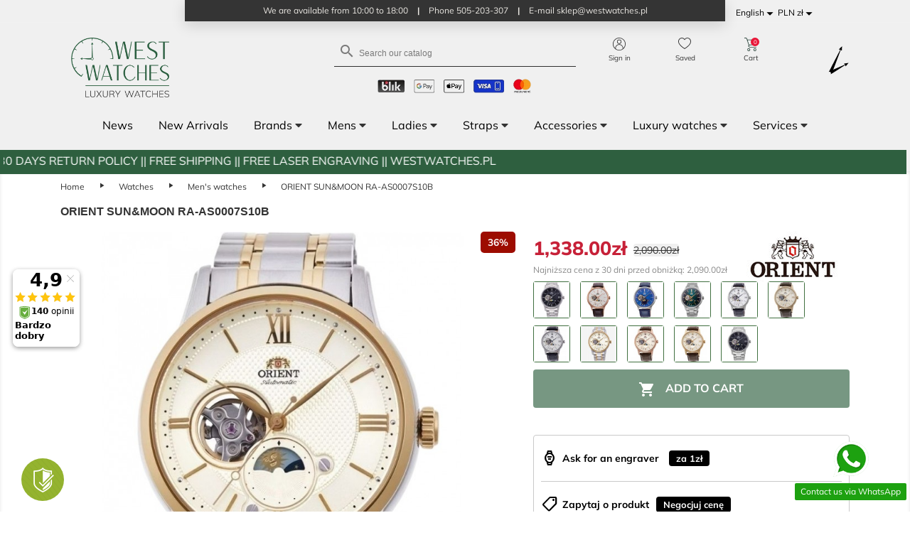

--- FILE ---
content_type: text/html; charset=utf-8
request_url: https://westwatches.pl/en/orient-sunmoon-ra-as0007s10b
body_size: 512275
content:
<!doctype html>
<html lang="en">

<head>
    
        
<link rel="preconnect" href="//fonts.gstatic.com/" crossorigin>
<link rel="preconnect" href="//ajax.googleapis.com" crossorigin>
<link rel="preconnect" href="//fonts.googleapis.com" crossorigin>
<link rel="preload" href="https://fonts.gstatic.com/s/mulish/v12/1Pttg83HX_SGhgqk2johaqRXBA.woff2" as="font" crossorigin="anonymous">
<link rel="preload" href="https://fonts.gstatic.com/s/mulish/v12/1Pttg83HX_SGhgqk2jovaqQ.woff2" as="font" crossorigin="anonymous">
<link rel="preload" href="https://fonts.gstatic.com/s/mulish/v12/1Pttg83HX_SGhgqk2johaqRXBA.woff2" as="font" crossorigin="anonymous">
<link rel="preload" href="https://fonts.gstatic.com/s/mulish/v12/1Pttg83HX_SGhgqk2jovaqQ.woff2" as="font" crossorigin="anonymous">
<link rel="preload" href="https://fonts.gstatic.com/s/mulish/v12/1Ptvg83HX_SGhgqk0QotcqA.woff2" as="font" crossorigin="anonymous">
<link rel="preload" href="https://fonts.gstatic.com/s/mulish/v12/1Ptvg83HX_SGhgqk3wot.woff2" as="font" crossorigin="anonymous">
<link rel="preload" href="https://fonts.gstatic.com/s/mulish/v12/1Ptvg83HX_SGhgqk0QotcqA.woff2" as="font" crossorigin="anonymous">
<link rel="preload" href="https://fonts.gstatic.com/s/mulish/v12/1Ptvg83HX_SGhgqk3wot.woff2" as="font" crossorigin="anonymous">
<link rel="preload" href="https://fonts.gstatic.com/s/mulish/v12/1Ptvg83HX_SGhgqk0QotcqA.woff2" as="font" crossorigin="anonymous">
<link rel="preload" href="https://fonts.gstatic.com/s/mulish/v12/1Ptvg83HX_SGhgqk3wot.woff2" as="font" crossorigin="anonymous">
<link rel="preload" href="https://fonts.gstatic.com/s/mulish/v12/1Ptvg83HX_SGhgqk0QotcqA.woff2" as="font" crossorigin="anonymous">
<link rel="preload" href="https://fonts.gstatic.com/s/mulish/v12/1Ptvg83HX_SGhgqk3wot.woff2" as="font" crossorigin="anonymous">
<link rel="preload" href="https://fonts.gstatic.com/s/mulish/v12/1Ptvg83HX_SGhgqk0QotcqA.woff2" as="font" crossorigin="anonymous">
<link rel="preload" href="https://fonts.gstatic.com/s/mulish/v12/1Ptvg83HX_SGhgqk3wot.woff2" as="font" crossorigin="anonymous">
<link rel="preload" href="https://fonts.gstatic.com/s/mulish/v12/1Ptvg83HX_SGhgqk0QotcqA.woff2" as="font" crossorigin="anonymous">
<link rel="preload" href="https://fonts.gstatic.com/s/mulish/v12/1Ptvg83HX_SGhgqk3wot.woff2" as="font" crossorigin="anonymous">
<link rel="preload" href="https://fonts.gstatic.com/s/mulish/v12/1Ptvg83HX_SGhgqk0QotcqA.woff2" as="font" crossorigin="anonymous">
<link rel="preload" href="https://fonts.gstatic.com/s/mulish/v12/1Ptvg83HX_SGhgqk3wot.woff2" as="font" crossorigin="anonymous">
<link rel="preload" href="https://fonts.gstatic.com/s/mulish/v12/1Ptvg83HX_SGhgqk0QotcqA.woff2" as="font" crossorigin="anonymous">
<link rel="preload" href="https://fonts.gstatic.com/s/mulish/v12/1Ptvg83HX_SGhgqk3wot.woff2" as="font" crossorigin="anonymous">
<link rel="preload" href="https://fonts.gstatic.com/s/materialicons/v139/flUhRq6tzZclQEJ-Vdg-IuiaDsNc.woff2" as="font" crossorigin="anonymous">



    <meta charset="utf-8">


    <meta http-equiv="x-ua-compatible" content="ie=edge">



  <link rel="canonical" href="https://westwatches.pl/en/orient-sunmoon-ra-as0007s10b">

    <title>
    
                    ORIENT SUN&amp;MOON RA-AS0007S10B - Watch store: Westwatches.pl
            
    </title>
    
    <meta name="description" content="
                                                ORIENT SUN&amp;MOON RA-AS0007S10B Date display - the best price at Westwatches.pl store
                        ">

    <meta name="keywords" content="">
       
        
 
                                    <link rel="alternate" hreflang="pl" href="https://westwatches.pl/pl/orient-sunmoon-ra-as0007s10b">
                      <link rel="alternate" hreflang="en-us" href="https://westwatches.pl/en/orient-sunmoon-ra-as0007s10b">
                           <link rel="alternate" hreflang="x-default" href="https://westwatches.pl/pl/orient-sunmoon-ra-as0007s10b">     



    <meta name="viewport" content="width=device-width, initial-scale=1">



    <link rel="icon" type="image/vnd.microsoft.icon" href="/img/favicon.ico?1729425718">
    <link rel="shortcut icon" type="image/x-icon" href="/img/favicon.ico?1729425718">



      <link rel="stylesheet preload" href="https://westwatches.pl/themes/westwatchestheme/assets/css/theme.css?v=2" type="text/css" media="all" as="style">
  <link rel="stylesheet preload" href="https://westwatches.pl/modules/blockreassurance/views/dist/front.css?v=2" type="text/css" media="all" as="style">
  <link rel="stylesheet preload" href="https://westwatches.pl/modules/amazonpay/views/css/front.css?v=2" type="text/css" media="all" as="style">
  <link rel="stylesheet preload" href="https://westwatches.pl/themes/westwatchestheme/modules/ul_top_bar/views/css/top-bar.css?v=2" type="text/css" media="all" as="style">
  <link rel="stylesheet preload" href="https://westwatches.pl/themes/westwatchestheme/modules/cdproductcomparisonplus/views/css/cdproductcomparisonplus_front.css?v=2" type="text/css" media="all" as="style">
  <link rel="stylesheet preload" href="https://westwatches.pl/modules/seigicookie/views/css/cookieconsent.css?v=2.4.9?v=2" type="text/css" media="all" as="style">
  <link rel="stylesheet preload" href="https://westwatches.pl/themes/westwatchestheme/modules/advansedwishlist//views/css/front.css?v=2" type="text/css" media="all" as="style">
  <link rel="stylesheet preload" href="https://westwatches.pl/themes/westwatchestheme/modules/productcomments/views/css/productcomments.css?v=2" type="text/css" media="all" as="style">
  <link rel="stylesheet preload" href="https://westwatches.pl/modules/m_sale_countdown//views/css/front.css?v=2" type="text/css" media="all" as="style">
  <link rel="stylesheet preload" href="https://westwatches.pl/modules/m_omnibus//views/css/front.css?v=2" type="text/css" media="all" as="style">
  <link rel="stylesheet preload" href="https://westwatches.pl/modules/ambjolisearch/views/css/jolisearch-common.css?v=2" type="text/css" media="all" as="style">
  <link rel="stylesheet preload" href="https://westwatches.pl/modules/ambjolisearch/views/css/jolisearch-autocomplete.css?v=2" type="text/css" media="all" as="style">
  <link rel="stylesheet preload" href="https://westwatches.pl/modules/ets_htmlbox/views/css/front.css?v=2" type="text/css" media="all" as="style">
  <link rel="stylesheet preload" href="https://westwatches.pl/modules/imoje/assets/css/imoje-front.min.css?v=2" type="text/css" media="all" as="style">
  <link rel="stylesheet preload" href="https://westwatches.pl/modules/ets_whatsapp/views/css/front.css?v=2" type="text/css" media="all" as="style">
  <link rel="stylesheet preload" href="https://westwatches.pl/themes/westwatchestheme/modules/phdeliverytime/views/css/front.css?v=2" type="text/css" media="all" as="style">
  <link rel="stylesheet preload" href="https://westwatches.pl/js/jquery/ui/themes/base/minified/jquery-ui.min.css?v=2" type="text/css" media="all" as="style">
  <link rel="stylesheet preload" href="https://westwatches.pl/js/jquery/ui/themes/base/minified/jquery.ui.theme.min.css?v=2" type="text/css" media="all" as="style">
  <link rel="stylesheet preload" href="https://westwatches.pl/js/jquery/plugins/fancybox/jquery.fancybox.css?v=2" type="text/css" media="all" as="style">
  <link rel="stylesheet preload" href="https://westwatches.pl/js/jquery/plugins/growl/jquery.growl.css?v=2" type="text/css" media="all" as="style">
  <link rel="stylesheet preload" href="https://westwatches.pl/modules/ps_imageslider/css/homeslider.css?v=2" type="text/css" media="all" as="style">
  <link rel="stylesheet preload" href="https://westwatches.pl/modules/ul_megamenu/views/css/megamenu.css?v=2" type="text/css" media="all" as="style">
  <link rel="stylesheet preload" href="https://westwatches.pl/modules/ul_clock/views/css/clock.css?v=2" type="text/css" media="all" as="style">
  <link rel="stylesheet preload" href="https://westwatches.pl/themes/westwatchestheme/assets/css/custom.css?v=2" type="text/css" media="all" as="style">

<link rel="stylesheet" href="https://fonts.googleapis.com/css2?family=Material+Symbols+Outlined:opsz,wght,FILL,GRAD@20..48,100..700,0..1,-50..200" />




    

  <script type="text/javascript">
        var SCCconfig = {"_meta":{"module":"Powered by SEIGI Cookie & Consent module https:\/\/seigi.eu\/","version":"2.4.9","generated":"2026-01-29 14:54:59"},"cmv2_cats":{"analytics_storage":"analytics","ad_storage":"targeting","ad_user_data":"targeting","ad_personalization":"targeting","functionality_storage":"necessary","personalization_storage":"person_site","security_storage":"necessary"},"cookie_name":"seigi_cookie","cookie_expiration":182,"cookie_allow_remove":true,"autoremove_before_consent":true,"remove_cookie_tables":false,"enable_interval":false,"cookie_save_dot_domain":true,"force_consent":true,"gui_options":{"consent_modal":{"layout":"cmbox","position":"middle center","transition":"0"},"settings_modal":{"layout":"cmbox","position":"right","transition":"0"}},"languages":{"en-us":{"consent_modal":{"title":"\ud83c\udf6a We use cookies!","description":"Hi, this website uses essential cookies to ensure its proper operation and tracking cookies to understand how you interact with it. The latter will be set only after consent. <button type=\"button\" data-cc=\"c-settings\" class=\"cc-link\">Let me choose<\/button>","buttons":[{"text":"Accept necessary","role":"accept_all","class":"c-bn c-btn-cta"},{"text":"Settings","role":"","class":"c-bn"}],"primary_btn":{"text":"Accept all","role":"accept_all"}},"settings_modal":{"title":"<img src=\"https:\/\/westwatches.pl\/img\/westwatches-logo-1729425718.jpg\" alt=\"Logo\" loading=\"lazy\" style=\"margin-left: -4px; margin-bottom: -5px; height: 35px\">","save_settings_btn":"Save Settings","accept_all_btn":"Accept all","accept_all_btn_class":"c-btn-cta","reject_all_btn_class":"","save_settings_btn_class":"","close_btn_label":"Close","cookie_table_headers":[{"col1":"Cookie"},{"col2":"URL"},{"col3":"Exp."},{"col4":"Info"}],"blocks":[{"title":"Cookie usage","description":"We use cookies to ensure the basic functionalities of the website and to enhance your online experience. You can choose for each category to opt-in\/out whenever you want. For more details relative to cookies and other sensitive data, please read the full <a href=\"#\" class=\"cc-link\">privacy policy<\/a>."},{"title":"Consent for Storing Necessary Cookies","description":"By selecting this option, you accept the storage of data and cookies necessary for the proper functioning of the site. These cookies are required to provide basic functions, such as security, network management, and accessibility of the site. They are not used to track your activity on the site and do not require your consent according to applicable regulations","toggle":{"value":"necessary","enabled":true,"readonly":true},"cookie_table":[{"col1":"Prestashop-","col2":"westwatches.pl","col3":"20d","col4":"Shop Cookie required for shop to work. Stores information about your login status, cart and order process","is_regex":true},{"col1":"PHPSESSID","col2":"westwatches.pl","col3":"2y","col4":"Session ID required for shop to work","is_regex":true},{"col1":"seigi_cookie","col2":"westwatches.pl","col3":"365d","col4":"Cookie that stores your cookie consents","is_regex":true}]},{"title":"Performance and Analytics","description":"By checking this option, you consent to the storage of data and cookies used to analyze your behavior on our site. This allows for the collection of information on how you use our website, including which pages you visit most often and how you move between sections. This information is used to improve the site and tailor it to user needs","toggle":{"value":"analytics","enabled":true,"readonly":false},"cookie_table":[{"col1":"^_ga","col2":"google.com","col3":"2y","col4":"Long term ID used to identify unique users","is_regex":true},{"col1":"_gid","col2":"google.com","col3":"1d","col4":"Short term ID used to identify unique users"},{"col1":"_fbc","col2":"facebook.com","col3":"2y","col4":"Stores fbclid paramter value","is_regex":true},{"col1":"_fbp","col2":"facebook.com","col3":"90d","col4":"Unique user Identifier","is_regex":true},{"col1":"_clck","col2":"microsoft.com","col3":"1 rok","col4":"Przechowuje ID u\u017cytkownika Clarity i preferencje, unikalny dla danej witryny.","is_regex":false},{"col1":"_clsk","col2":"microsoft.com","col3":"1 dzie\u0144","col4":"\u0141\u0105czy wiele wy\u015bwietle\u0144 stron przez u\u017cytkownika w jedno nagranie sesji Clarity.","is_regex":false},{"col1":"CLID","col2":"","col3":"1 rok","col4":"Identyfikuje pierwsze zobaczenie u\u017cytkownika przez Clarity na dowolnej stronie u\u017cywaj\u0105cej Clarity.","is_regex":false},{"col1":"ANONCHK","col2":"","col3":"Sesja","col4":"Wskazuje, czy MUID jest przekazywany do ANID (ciasteczko u\u017cywane do reklam). Zawsze ustawione na 0 dla Clarity","is_regex":false},{"col1":"MR","col2":"","col3":"7 dni","col4":"Wskazuje, czy od\u015bwie\u017cy\u0107 MUID.","is_regex":false},{"col1":"MUID","col2":"","col3":"1 rok","col4":"Identyfikuje unikalne przegl\u0105darki odwiedzaj\u0105ce strony Microsoft. U\u017cywane do reklam, analityki i innych cel\u00f3w operacyjnych.","is_regex":false},{"col1":"SM","col2":"","col3":"30 minut","col4":"U\u017cywane do synchronizacji MUID mi\u0119dzy domenami Microsoft.","is_regex":false}]},{"title":"Ad Personalization","description":"This option allows for the storage of cookies and data to tailor advertising to your interests, both on and off this site. It enables the collection and analysis of your site behavior to deliver targeted advertising that is more pertinent to your preferences and to measure the effectiveness of these ads.","toggle":{"value":"targeting","enabled":true,"readonly":false},"cookie_table":[{"col1":"fr","col2":"facebook.com","col3":"90d","col4":"Facebook remarketing cookie","is_regex":true}]},{"title":"Site Personalization","description":"By choosing this option, you consent to the use of cookies and data for enhancing your site experience through personalized content and features based on your usage patterns and preferences. This includes customizing layouts, content recommendations, and other site functionalities to make your browsing more relevant and engaging.","toggle":{"value":"person_site","enabled":true,"readonly":false}},{"title":"Security","description":"Selecting this option enables the use of cookies and data critical for ensuring the website's security and protecting against fraudulent activities. These cookies help to authenticate users, prevent unauthorized access to user accounts, and ensure the integrity of the website.","toggle":{"value":"security","enabled":true,"readonly":false}}]}}},"revision":2262130826};
        var amazonpay = {"is_prestashop16":false,"merchant_id":false,"public_key_id":false,"amazonCheckoutSessionId":false,"isInAmazonPayCheckout":"false","loginButtonCode":"<div class=\"amzbuttoncontainer\">\n    <h3 class=\"page-subheading\">\n        Use your Amazon Account\n    <\/h3>\n    <p>\n        With Amazon Pay and Login with Amazon, you can easily sign-in and use the shipping and payment information stored in your Amazon Account to place an order on this shop.\n    <\/p>\n    <div\n        id=\"AMAZONPAYLOGIN_176969548257939\"\n        class=\"amazonPayButton amazonLogin\"\n        data-placement=\"Cart\"\n        data-color=\"\"\n        data-design=\"\"\n        data-rendered=\"0\"\n>\n<\/div>\n<\/div>\n","showInCheckoutSection":"true","showInLoginSection":"true","amazonPayCheckoutSessionURL":"https:\/\/westwatches.pl\/en\/module\/amazonpay\/createcheckoutsession","amazonPayCheckoutSetDeliveryOptionURL":"https:\/\/westwatches.pl\/en\/module\/amazonpay\/checkout?ajax=1&action=selectDeliveryOption","amazonPayCheckoutAddressFormAction":"https:\/\/westwatches.pl\/en\/module\/amazonpay\/checkout","amazonPayCheckoutRefreshAddressFormURL":"https:\/\/westwatches.pl\/en\/module\/amazonpay\/checkout?ajax=1&action=addressForm","sandbox":true,"customerCurrencyCode":"PLN","estimatedOrderAmount":"0.00","ledgerCurrency":"EUR","checkoutType":"PayAndShip","checkoutLanguage":"en_GB","button_payload":"","button_signature":"","button_payload_apb":"","button_signature_apb":"","login_button_payload":"","login_button_signature":"","login_to_checkout_button_payload":"","login_to_checkout_button_signature":"","legacy_address_form_action":"https:\/\/westwatches.pl\/en\/module\/amazonpay\/setaddresslegacy?amazonCheckoutSessionId=0"};
        var ap5_cartPackProducts = [];
        var ap5_modalErrorTitle = "An error has occurred";
        var cdpcpAjaxErrorMsg = "There was a problem when updating your product comparison list. Please try again in a moment or try refreshing the page.";
        var cdpcpButton = "<button\n\ttype=\"button\"\n\tclass=\"btn cdpcp-compare-btn cdpcp-compare-btn--no-js btn-tertiary\"\n>\n\n\n\t<span class=\"cdpcp-compare-btn__text cdpcp-compare-btn__text--add\">\n\tCompare\n\t<\/span>\n\n\t<span class=\"cdpcp-compare-btn__text cdpcp-compare-btn__text--remove\">\n\tUsu\u0144 z por\u00f3wnywarki\n<\/span>\n\n<\/button>\n";
        var cdpcpConfig = {"highlightBkg":"rgb(255, 255, 173)","highlightText":"rgb(33, 33, 33)","highlightType":"2","hoverOutlineColor":"rgb(33, 33, 33)","hoverOutlineEnabled":true,"listsButtonPosition":"above","listsButtonSelector":".js-product-miniature","popupCompareEnabled":true,"preDefinedStyle":"custom","showAddToCartButton":"0","showAvailability":true,"showColorSwatches":true,"showCondition":true,"showDescription":true,"showManufacturer":false,"showPrice":true,"showProductPageButton":true,"showQuickView":true,"showStickyFooterQuickView":true,"showReviews":true,"showSupplier":false,"slideOutBkgColor":"rgb(255, 255, 255)","slideOutButtonBkgColor":"rgb(255, 255, 255)","slideOutButtonBorderColor":"rgb(221, 221, 221)","slideOutButtonTextColor":"rgb(33, 33, 33)","slideOutTextColor":"rgb(33, 33, 33)","stickyBkgColor":"rgb(255, 255, 255)","stickyBorderColor":"rgb(221, 221, 221)","stickyDotColor":"rgb(33, 33, 33)","stickyFooterEnabled":true};
        var cdpcpNumCompareProducts = 0;
        var cdpcpProductIds = [];
        var cdpcpToken = "8546c60031df38d124ee257b1be48274";
        var controller = "product";
        var jolisearch = {"amb_joli_search_action":"https:\/\/westwatches.pl\/en\/jolisearch","amb_joli_search_link":"https:\/\/westwatches.pl\/en\/jolisearch","amb_joli_search_controller":"jolisearch","blocksearch_type":"top","show_cat_desc":0,"ga_acc":0,"id_lang":2,"url_rewriting":1,"use_autocomplete":2,"minwordlen":2,"l_products":"Products","l_manufacturers":"Manufacturers","l_categories":"Categories","l_no_results_found":"No results found","l_more_results":"More results \u00bb","ENT_QUOTES":3,"search_ssl":true,"self":"\/usr\/home\/MyWest123\/domains\/westwatches.pl\/public_html\/modules\/ambjolisearch","position":{"my":"center top","at":"center bottom","collision":"fit none"},"classes":"ps17 centered-list","display_manufacturer":"","display_category":""};
        var klAddedToCart = {"url":"\/klaviyo\/events\/add-to-cart"};
        var klCustomer = {"email":null,"firstName":null,"lastName":null};
        var klProduct = {"ProductName":"ORIENT SUN&MOON RA-AS0007S10B","ProductID":2044,"SKU":"RA-AS0007S10B","Tags":[],"Price":"1087.00","PriceInclTax":"1338.00","SpecialPrice":"1338.00","Categories":["New Arrivals","Men's watches","Date display","Classic","Automatic","Allegro","Orient Sun&Moon","Watches","Grawer laser","Zegarki m\u0119skie Orient","Zegarki marki Orient","Black Week","Black Friday","Bestseller","Zegarki m\u0119skie do 2500 z\u0142","Japan watches"],"Image":"https:\/\/westwatches.pl\/38893-home_default\/orient-sunmoon-ra-as0007s10b.jpg","Link":"https:\/\/westwatches.pl\/en\/orient-sunmoon-ra-as0007s10b","ShopID":1,"LangID":2,"eventValue":1087};
        var prestashop = {"cart":{"products":[],"totals":{"total":{"type":"total","label":"Total","amount":0,"value":"0.00z\u0142"},"total_including_tax":{"type":"total","label":"Total (tax incl.)","amount":0,"value":"0.00z\u0142"},"total_excluding_tax":{"type":"total","label":"Total (tax excl.)","amount":0,"value":"0.00z\u0142"}},"subtotals":{"products":{"type":"products","label":"Subtotal","amount":0,"value":"0.00z\u0142"},"discounts":null,"shipping":{"type":"shipping","label":"Shipping","amount":0,"value":"Free"},"tax":null},"products_count":0,"summary_string":"0 items","vouchers":{"allowed":1,"added":[]},"discounts":[],"minimalPurchase":0,"minimalPurchaseRequired":""},"currency":{"name":"Polish Zloty","iso_code":"PLN","iso_code_num":"985","sign":"z\u0142"},"customer":{"lastname":null,"firstname":null,"email":null,"birthday":null,"newsletter":null,"newsletter_date_add":null,"optin":null,"website":null,"company":null,"siret":null,"ape":null,"is_logged":false,"gender":{"type":null,"name":null},"addresses":[]},"language":{"name":"English (English)","iso_code":"en","locale":"en-US","language_code":"en-us","is_rtl":"0","date_format_lite":"m\/d\/Y","date_format_full":"m\/d\/Y H:i:s","id":2},"page":{"title":"","canonical":null,"meta":{"title":"ORIENT SUN&MOON RA-AS0007S10B - Watch store: Westwatches.pl","description":"ORIENT SUN&MOON RA-AS0007S10B Date display - the best price at Westwatches.pl store","keywords":"","robots":"index"},"page_name":"product","body_classes":{"lang-en":true,"lang-rtl":false,"country-PL":true,"currency-PLN":true,"layout-full-width":true,"page-product":true,"tax-display-enabled":true,"product-id-2044":true,"product-ORIENT SUN&MOON RA-AS0007S10B":true,"product-id-category-116":true,"product-id-manufacturer-19":true,"product-id-supplier-0":true,"product-available-for-order":true},"admin_notifications":[]},"shop":{"name":"Westwatches.pl","logo":"\/img\/westwatches-logo-1729425718.jpg","stores_icon":"\/img\/logo_stores.png","favicon":"\/img\/favicon.ico"},"urls":{"base_url":"https:\/\/westwatches.pl\/","current_url":"https:\/\/westwatches.pl\/en\/orient-sunmoon-ra-as0007s10b","shop_domain_url":"https:\/\/westwatches.pl","img_ps_url":"https:\/\/westwatches.pl\/img\/","img_cat_url":"https:\/\/westwatches.pl\/img\/c\/","img_lang_url":"https:\/\/westwatches.pl\/img\/l\/","img_prod_url":"https:\/\/westwatches.pl\/img\/p\/","img_manu_url":"https:\/\/westwatches.pl\/img\/m\/","img_sup_url":"https:\/\/westwatches.pl\/img\/su\/","img_ship_url":"https:\/\/westwatches.pl\/img\/s\/","img_store_url":"https:\/\/westwatches.pl\/img\/st\/","img_col_url":"https:\/\/westwatches.pl\/img\/co\/","img_url":"https:\/\/westwatches.pl\/themes\/westwatchestheme\/assets\/img\/","css_url":"https:\/\/westwatches.pl\/themes\/westwatchestheme\/assets\/css\/","js_url":"https:\/\/westwatches.pl\/themes\/westwatchestheme\/assets\/js\/","pic_url":"https:\/\/westwatches.pl\/upload\/","pages":{"address":"https:\/\/westwatches.pl\/en\/address","addresses":"https:\/\/westwatches.pl\/en\/addresses","authentication":"https:\/\/westwatches.pl\/en\/login","cart":"https:\/\/westwatches.pl\/en\/cart","category":"https:\/\/westwatches.pl\/en\/index.php?controller=category","cms":"https:\/\/westwatches.pl\/en\/index.php?controller=cms","contact":"https:\/\/westwatches.pl\/en\/contact-us","discount":"https:\/\/westwatches.pl\/en\/discount","guest_tracking":"https:\/\/westwatches.pl\/en\/guest-tracking","history":"https:\/\/westwatches.pl\/en\/order-history","identity":"https:\/\/westwatches.pl\/en\/identity","index":"https:\/\/westwatches.pl\/en\/","my_account":"https:\/\/westwatches.pl\/en\/my-account","order_confirmation":"https:\/\/westwatches.pl\/en\/order-confirmation","order_detail":"https:\/\/westwatches.pl\/en\/index.php?controller=order-detail","order_follow":"https:\/\/westwatches.pl\/en\/order-follow","order":"https:\/\/westwatches.pl\/en\/order","order_return":"https:\/\/westwatches.pl\/en\/index.php?controller=order-return","order_slip":"https:\/\/westwatches.pl\/en\/credit-slip","pagenotfound":"https:\/\/westwatches.pl\/en\/page-not-found","password":"https:\/\/westwatches.pl\/en\/password-recovery","pdf_invoice":"https:\/\/westwatches.pl\/en\/index.php?controller=pdf-invoice","pdf_order_return":"https:\/\/westwatches.pl\/en\/index.php?controller=pdf-order-return","pdf_order_slip":"https:\/\/westwatches.pl\/en\/index.php?controller=pdf-order-slip","prices_drop":"https:\/\/westwatches.pl\/en\/prices-drop","product":"https:\/\/westwatches.pl\/en\/index.php?controller=product","search":"https:\/\/westwatches.pl\/en\/search","sitemap":"https:\/\/westwatches.pl\/en\/Sitemap","stores":"https:\/\/westwatches.pl\/en\/index.php?controller=stores","supplier":"https:\/\/westwatches.pl\/en\/supplier","register":"https:\/\/westwatches.pl\/en\/login?create_account=1","order_login":"https:\/\/westwatches.pl\/en\/order?login=1"},"alternative_langs":{"pl":"https:\/\/westwatches.pl\/pl\/orient-sunmoon-ra-as0007s10b","en-us":"https:\/\/westwatches.pl\/en\/orient-sunmoon-ra-as0007s10b"},"theme_assets":"\/themes\/westwatchestheme\/assets\/","actions":{"logout":"https:\/\/westwatches.pl\/en\/?mylogout="},"no_picture_image":{"bySize":{"small_default":{"url":"https:\/\/westwatches.pl\/img\/p\/en-default-small_default.jpg","width":98,"height":98},"product_group":{"url":"https:\/\/westwatches.pl\/img\/p\/en-default-product_group.jpg","width":100,"height":100},"cart_default":{"url":"https:\/\/westwatches.pl\/img\/p\/en-default-cart_default.jpg","width":125,"height":125},"home_default":{"url":"https:\/\/westwatches.pl\/img\/p\/en-default-home_default.jpg","width":250,"height":250},"medium_default":{"url":"https:\/\/westwatches.pl\/img\/p\/en-default-medium_default.jpg","width":452,"height":452},"large_default":{"url":"https:\/\/westwatches.pl\/img\/p\/en-default-large_default.jpg","width":800,"height":800}},"small":{"url":"https:\/\/westwatches.pl\/img\/p\/en-default-small_default.jpg","width":98,"height":98},"medium":{"url":"https:\/\/westwatches.pl\/img\/p\/en-default-home_default.jpg","width":250,"height":250},"large":{"url":"https:\/\/westwatches.pl\/img\/p\/en-default-large_default.jpg","width":800,"height":800},"legend":""}},"configuration":{"display_taxes_label":true,"display_prices_tax_incl":true,"is_catalog":false,"show_prices":true,"opt_in":{"partner":true},"quantity_discount":{"type":"discount","label":"Discount"},"voucher_enabled":1,"return_enabled":1},"field_required":[],"breadcrumb":{"links":[{"title":"Home","url":"https:\/\/westwatches.pl\/en\/"},{"title":"Watches","url":"https:\/\/westwatches.pl\/en\/watches"},{"title":"Men's watches","url":"https:\/\/westwatches.pl\/en\/men-s-watches"},{"title":"ORIENT SUN&MOON RA-AS0007S10B","url":"https:\/\/westwatches.pl\/en\/orient-sunmoon-ra-as0007s10b"}],"count":4},"link":{"protocol_link":"https:\/\/","protocol_content":"https:\/\/"},"time":1769695482,"static_token":"0fc31f1687015e82068a3efe6a8c2caa","token":"5c207b5fa300a34dc3ffb3362478689f"};
        var psemailsubscription_subscription = "https:\/\/westwatches.pl\/en\/module\/ps_emailsubscription\/subscription";
        var psr_icon_color = "#F19D76";
        var stm_currency = "PLN";
        var stm_gid = null;
        var trustedshopseasyintegration_css = "https:\/\/westwatches.pl\/modules\/trustedshopseasyintegration\/views\/css\/front\/front.1.1.1.css";
      </script>
    <link
            rel="stylesheet"
            href="https://cdn.jsdelivr.net/npm/@fancyapps/ui@4.0/dist/fancybox.css"
    />
    <script src="https://cdn.jsdelivr.net/npm/@fancyapps/ui@4.0/dist/fancybox.umd.js"></script>

<!-- Google Tag Manager -->

<script>
    (function(w,d,s,l,i){w[l]=w[l]||[];w[l].push({'gtm.start':
    new Date().getTime(), event: 'gtm.js'
    });
    var f = d.getElementsByTagName(s)[0],
        j = d.createElement(s),
        dl = l != 'dataLayer' ? '&l=' + l : '';
    j.async = true;
    j.src =
        'https://www.googletagmanager.com/gtm.js?id=' + i + dl;
    f.parentNode.insertBefore(j, f);
    })(window, document, 'script', 'dataLayer', 'GTM-528895N');
</script>

<!-- End Google Tag Manager -->

    <!-- Google tag (gtag.js) --> <script async src="https://www.googletagmanager.com/gtag/js?id=AW-10955427963"></script> <script> window.dataLayer = window.dataLayer || []; function gtag(){ dataLayer.push(arguments); } gtag('js', new Date()); gtag('config', 'AW-10955427963'); </script>


    <script type="text/javascript">
        function loadClarity() {
            (function(c, l, a, r, i, t, y) {
                c[a]=c[a]||function(){(c[a].q=c[a].q||[]).push(arguments)};
                t = l.createElement(r);
                t.async = 1;
                t.src = "https://www.clarity.ms/tag/" + i;
                y = l.getElementsByTagName(r)[0];
                y.parentNode.insertBefore(t, y);
            })(window, document, "clarity", "script", "obrhvc3y8g");
        }

        // Sprawdzamy, czy zgoda na analitykę została udzielona
        document.addEventListener('SeigiCookieEventAcceptedAnalytics', function() {
            loadClarity();
        });

        // Sprawdzamy, czy zgoda już jest udzielona (w przypadku, gdy strona jest przeładowana)
        if (typeof seigicookie !== 'undefined' && seigicookie.isAccepted('analytics')) {
            loadClarity();
        }
    </script>




    <script>
    var baseDir = 'https://westwatches.pl/';    
    var isLogged = '';
    var single_mode = '1';
    var added_to_wishlist = 'The product was successfully added to your wishlist.'
    var added_to_wishlist_btn = ''
    var static_token = '0fc31f1687015e82068a3efe6a8c2caa';
    var advansedwishlist_ajax_controller_url = 'https://westwatches.pl/en/module/advansedwishlist/ajax';
    var idDefaultWishlist = '0';
        var wishlist_btn_icon = '<i class="material-icons">favorite</i>';
    var ps_ws_version = 'advansedwishlistis17';
    </script>    
<style>
			.cdpcp__menu,
		.cdpcp__items-wrapper {
			background-color: rgb(255, 255, 255) !important;
			border-color: rgb(221, 221, 221) !important;
		}

		.cdpcp-menu__button {
			color: rgb(33, 33, 33) !important;
		}

		.cdpcp__slideout {
			background-color: rgb(255, 255, 255) !important;
			color: rgb(33, 33, 33) !important;
		}

		.cdpcp-slideout__button {
			background-color: rgb(255, 255, 255) !important;
			border-color: rgb(221, 221, 221) !important;
			color: rgb(33, 33, 33) !important;
		}
	
	
				@media only screen {
			.cdpcp-highlight,
			.cdpcp-highlight > * {
				background-color: rgb(255, 255, 173) !important;
				color: rgb(33, 33, 33) !important;
			}
		}
	
			@media (min-width: 768px) {
			.cdpcp-table__feature-row:hover {
				outline: 1px solid rgb(33, 33, 33) !important;
			}
		}
	</style>
 <script type="text/javascript">
     
  
  
      
  (function(m, o, n, t, e, r, _){
          m['__GetResponseAnalyticsObject'] = e;m[e] = m[e] || function() {(m[e].q = m[e].q || []).push(arguments)};
          r = o.createElement(n);_ = o.getElementsByTagName(n)[0];r.async = 1;r.src = t;r.setAttribute('crossorigin', 'use-credentials');_.parentNode .insertBefore(r, _);
      })(window, document, 'script', 'https://ga.getresponse.com/script/c6eaea87-d748-4f09-a194-4e04b53d89e6/ga.js', 'GrTracking');

       GrTracking('setDomain', 'auto');
       GrTracking('push');
  
  

 </script>
  <script async src="https://www.googletagmanager.com/gtag/js?id=G-8NBSDTKWVP"></script>
  <script>
    window.dataLayer = window.dataLayer || [];
    function gtag(){dataLayer.push(arguments);}
    gtag('js', new Date());
    gtag(
      'config',
      'G-8NBSDTKWVP',
      {
        'debug_mode':false
        , 'anonymize_ip': true                      }
    );
  </script>

 <script> var seigitagmanger={integrations:[],add:function(e){this.integrations.push(e)},execute:function(e){for(const t in this.integrations)"function"==typeof this.integrations[t]&&this.integrations[t](e)},parsePrice:function(e){var t=e.search("\\."),n=e.search(",");return e.search("'")&&(e=e.replaceAll("'","")),e.search("\\s")&&(e=e.replaceAll(" ","")),t===n||(e=t>n?e.replaceAll(",",""):e.replaceAll(".","").replace(",",".")),Math.round(parseFloat(e)*Math.pow(10,roundMode))/Math.pow(10,roundMode)},createFunctionWithTimeout:function(e,t){var n=!1;function r(){n||(n=!0,e())}return setTimeout(r,t||1e3),r}};var seigitagmanager_selector_container = ".product-container";  var seigitagmanager_selector_name = ".product-name"; var seigitagmanager_selector_price = ".price.product-price"; </script>
	<script>(function (w, d, s, i, dl){w._ceneo = w._ceneo || function () {
            w._ceneo.e = w._ceneo.e || []; w._ceneo.e.push(arguments); };
			w._ceneo.e = w._ceneo.e || [];
			dl = dl === undefined ? "dataLayer" : dl;
			const f = d.getElementsByTagName(s)[0], j = d.createElement(s);
			j.defer = true;
			j.src = "https://ssl.ceneo.pl/ct/v5/script.js?accountGuid=" + i +
				"&t=" + Date.now() + (dl ? "&dl=" + dl : '');
			f.parentNode.insertBefore(j, f);
	})(window, document, "script", "111659b4-67ef-4f04-9f2e-355678751b32");
	</script>

<script type="text/javascript" data-keepinline="true" > window.dataLayer = window.dataLayer || []; function gtag() { window.dataLayer.push(arguments); } gtag('consent','default', {"ad_storage":"denied","analytics_storage":"denied","functionality_storage":"denied","personalization_storage":"denied","security_storage":"denied","ad_personalization":"denied","ad_user_data":"denied"}); gtag('set', 'allow_ad_personalization_signals', false); /* */ function executeSeigiCookiegtag (event){ gtag('consent', 'update', {  'analytics_storage': event.detail.cookie.categories.includes(SCCconfig.cmv2_cats.analytics_storage) ? 'granted' : 'denied',  'ad_storage': event.detail.cookie.categories.includes(SCCconfig.cmv2_cats.ad_storage) ? 'granted' : 'denied',  'ad_user_data': event.detail.cookie.categories.includes(SCCconfig.cmv2_cats.ad_user_data) ? 'granted' : 'denied',  'ad_personalization': event.detail.cookie.categories.includes(SCCconfig.cmv2_cats.ad_personalization) ? 'granted' : 'denied',  'functionality_storage': event.detail.cookie.categories.includes(SCCconfig.cmv2_cats.functionality_storage) ? 'granted' : 'denied',  'personalization_storage': event.detail.cookie.categories.includes(SCCconfig.cmv2_cats.personalization_storage) ? 'granted' : 'denied',  'security_storage': event.detail.cookie.categories.includes(SCCconfig.cmv2_cats.security_storage) ? 'granted' : 'denied', }); gtag('set', 'url_passthrough', event.detail.cookie.categories.includes('analytics')); gtag('set', 'ads_data_redaction', event.detail.cookie.categories.includes('analytics')); gtag('set', 'allow_ad_personalization_signals', event.detail.cookie.categories.includes('targeting')); } document.addEventListener('SeigiCookieEventOnLoadAccepted', executeSeigiCookiegtag); document.addEventListener('SeigiCookieEventOnChange', executeSeigiCookiegtag);</script><style>
:root {
  --scc-popup-width: 24.2em;
  --scc-color: #2e5f3f;
  --scc-color-hov: #1d2e38;
  --scc-b1-order: 3;
  --scc-b2-order: 2;
  --scc-b3-order: 1;
} 
</style>
            <script src="https://www.google.com/recaptcha/api.js?render=6Le2TnAoAAAAAJFFfCPVcrorQxk4gXh9HzJUsJDP"></script>
            <script>
                grecaptcha.ready(function () {
                    grecaptcha.execute("6Le2TnAoAAAAAJFFfCPVcrorQxk4gXh9HzJUsJDP", {action: "contact"}).then(function (token) {
                        var recaptchaResponse = document.getElementById("captcha-box");
                        recaptchaResponse.value = token;
                        });
                    });
            </script>
<link rel="stylesheet" href="https://westwatches.pl/modules/seigigpsr/views/style.css?v=1.2.5">




    
  <meta property="og:type" content="product">
  <meta property="og:url" content="https://westwatches.pl/en/orient-sunmoon-ra-as0007s10b">
  <meta property="og:title" content="ORIENT SUN&amp;MOON RA-AS0007S10B - Watch store: Westwatches.pl">
  <meta property="og:site_name" content="Westwatches.pl">
  <meta property="og:description" content="ORIENT SUN&amp;MOON RA-AS0007S10B Date display - the best price at Westwatches.pl store">
  <meta property="og:image" content="https://westwatches.pl/38893-large_default/orient-sunmoon-ra-as0007s10b.jpg">
  <meta property="og:image:secure_url" content="https://westwatches.pl/38893-large_default/orient-sunmoon-ra-as0007s10b.jpg">
  <meta property="og:image:url" content="https://westwatches.pl/38893-large_default/orient-sunmoon-ra-as0007s10b.jpg">
      <meta property="product:pretax_price:amount" content="1087">
    <meta property="product:pretax_price:currency" content="PLN">
    <meta property="product:price:amount" content="1338">
    <meta property="product:price:currency" content="PLN">
    
</head>

<body id="product" class="lang-en country-pl currency-pln layout-full-width page-product tax-display-enabled product-id-2044 product-orient-sun-moon-ra-as0007s10b product-id-category-116 product-id-manufacturer-19 product-id-supplier-0 product-available-for-order">

    
        
    

    <!-- Google Tag Manager (noscript) -->
    <noscript><iframe src="https://www.googletagmanager.com/ns.html?id=GTM-528895N" height="0" width="0"
            style="display:none;visibility:hidden"></iframe></noscript>
    <!-- End Google Tag Manager (noscript) -->

    <main>

                
                    

        <header id="header">
            
                
  <div class="header-banner">
    
  </div>



  <nav class="header-nav">
    <div class="container">
      <div class="row">
                  <div class="hidden-sm-down">
            <div class="col-md-8 offset-md-2 top-info">
                            <span>We are available from 10:00 to 18:00 <b>|</b>
                Phone 505-203-307 <b>|</b> E-mail sklep@westwatches.pl</span>
            </div>
                                                <div class="col-md-2 right-nav">
              


<div id="_desktop_language_selector">
  <div class="language-selector-wrapper">
    <span id="language-selector-label" class="hidden-md-up">
      Language:
    </span>

    <div class="language-selector dropdown js-dropdown">
      <button data-toggle="dropdown" class="hidden-sm-down btn-unstyle" aria-haspopup="true" aria-expanded="false"
        aria-label="Language dropdown">
        <span class="expand-more">English</span>
        <i class="material-icons expand-more">&#xE5C5;</i>
      </button>

      <ul class="dropdown-menu hidden-sm-down" aria-labelledby="language-selector-label">
                  <li >

                                        <a href="https://westwatches.pl/pl/orient-sunmoon-ra-as0007s10b" class="dropdown-item">
                Polski
              </a>
            
          </li>
                  <li class="current" >

                                        <a href="https://westwatches.pl/en/orient-sunmoon-ra-as0007s10b" class="dropdown-item">
                English
              </a>
            
          </li>
              </ul>

      <select class="link hidden-md-up" aria-labelledby="language-selector-label">
                                        <option value="https://westwatches.pl/pl/orient-sunmoon-ra-as0007s10b"
                            data-iso-code="pl">
              Polski
            </option>
                                                  <option value="https://westwatches.pl/en/orient-sunmoon-ra-as0007s10b"
              selected="selected"               data-iso-code="en">
              English
            </option>
                        </select>
    </div>
  </div>
</div><div id="_desktop_currency_selector">
  <div class="currency-selector dropdown js-dropdown">
    <button data-target="#" data-toggle="dropdown" class="hidden-sm-down btn-unstyle" aria-haspopup="true" aria-expanded="false" aria-label="Currency dropdown">
      <span class="expand-more _gray-darker">PLN zł</span>
      <i class="material-icons expand-more">&#xE5C5;</i>
    </button>
    <ul class="dropdown-menu hidden-sm-down" aria-labelledby="currency-selector-label">
              <li >
          <a title="Euro" rel="nofollow" href="https://westwatches.pl/en/orient-sunmoon-ra-as0007s10b?SubmitCurrency=1&amp;id_currency=2" class="dropdown-item">EUR €</a>
        </li>
              <li  class="current" >
          <a title="Polish Zloty" rel="nofollow" href="https://westwatches.pl/en/orient-sunmoon-ra-as0007s10b?SubmitCurrency=1&amp;id_currency=1" class="dropdown-item">PLN zł</a>
        </li>
          </ul>
    <select class="link hidden-md-up" aria-labelledby="currency-selector-label">
              <option value="https://westwatches.pl/en/orient-sunmoon-ra-as0007s10b?SubmitCurrency=1&amp;id_currency=2">EUR €</option>
              <option value="https://westwatches.pl/en/orient-sunmoon-ra-as0007s10b?SubmitCurrency=1&amp;id_currency=1" selected="selected">PLN zł</option>
          </select>
  </div>
</div>

            </div>
          </div>
                                                                                      </div>
    </div>
  </nav>



      <div class="header-top">
    


      <div class="container ">
        <div class="row">

          <div class="col-md-12 col-sm-12 position-static">
            <div class="col-md-3 col-sm-6" id="_desktop_logo">
                              <a href="https://westwatches.pl/pl/">
                                      <img class="logo img-responsive" src="/img/logo_kolor_ang.png" alt="Online Watch Store" width="138"
                      height="84">
                                  </a>
                          </div>
            <div id="search_widget" class="search-widget col-md-4 offset-md-1"
	data-search-controller-url="https://westwatches.pl/en/jolisearch">
	<form method="get" action="https://westwatches.pl/en/jolisearch">
		<input type="hidden" name="controller" value="search">
		<input type="text" name="s" value=""
			placeholder="Search our catalog"
			aria-label="Search">
		<button type="submit">
			<i class="material-icons search">&#xE8B6;</i>
			<span class="hidden-xl-down">Search</span>
		</button>
	</form>
	<!-- Image z metodami płatności -->
	<div class="payment-banner mt-1 text-center">
		<img src="/img/home-banner-platnosci.png" alt="Banner płatności" class="payment-image">
	</div>
</div><div id="_desktop_user_info" class="col-lg-1 col-md-1 col-sm-1 navbar-icons">
  <div class="user-info">
          <a
        href="https://westwatches.pl/en/my-account"
        title="Log in to your customer account"
        rel="nofollow"
      >
          <i class="user-icon-svg"></i>
        <div class="hidden-sm-down navbar-icon-title">Sign in</div>
      </a>
      </div>
</div>
<script>
    var baseDir = 'https://westwatches.pl/';    
    var isLogged = '';
    var single_mode = '1';
    var added_to_wishlist = 'The product was successfully added to your wishlist.'
            var added_to_wishlist_btn = '';
        var add_to_wishlist_btn = '';
        var static_token = '0fc31f1687015e82068a3efe6a8c2caa';
    var advansedwishlist_ajax_controller_url = 'https://westwatches.pl/en/module/advansedwishlist/ajax';
    var idDefaultWishlist = '0';
            var wishlist_btn_icon = '<i class="material-icons">favorite</i>';
        var ps_ws_version = 'advansedwishlistis17';
    </script>
<div id="block_wishlist_top" class="col-lg-1 col-md-1 col-sm-1 navbar-icons">            <div
            class="wish_link w-100  wish_link_17">
            
            <span class="heart-icon-svg"></span>

            <div class="allert_note">                    You must be logged
                                <p class="login_links">
                    <a class="inline"
                        href="https://westwatches.pl/en/my-account">Sign in</a>
                    <a class="inline"
                        href="https://westwatches.pl/en/login?create_account=1">Rejestracja</a>
                </p>
            </div>
            <div class="hidden-sm-down navbar-icon-title">Saved</div>
        </div>
        </div><div id="_desktop_cart" class="col-lg-1 col-md-1 col-sm-1 navbar-icons">
  <div class="blockcart cart-preview inactive" data-refresh-url="//westwatches.pl/en/module/ps_shoppingcart/ajax">
    <div class="header">
              <i class="shopping-cart-icon-svg"></i>
                    <span class="navbar-icon-oval">0</span>
        <div class="hidden-sm-down navbar-icon-title">Cart</div>
          </div>
  </div>
</div><div class="col-md-1">
            <ul id="clock">
                        <li id="hour">
                <img src="https://westwatches.pl/img/clock/wskazowka1.svg" alt="">
            </li>
            <li id="min">
                <img src="https://westwatches.pl/img/clock/wskazowka2.svg" alt="">
            </li>
        </ul>
    </div>



          <div class="col-md-12">

        
        <div id="mega_menu" class="row" style="margin-bottom: 30px">

                      
                <div class="menu-category "
                data-id_megamenu="415" id="menu-415">
                        <div class="menu-category-block">
                                    <a href="https://westwatches.pl/en/new-arrivals" class="menu-item">
                        <span style="color:#000000;" >
                            News
                        </span>
                                            </a>
                            </div>
                    </div>
    

    <script>
        function toggleSubmenu(menuId) {
            const arrow = document.getElementById('arrow-' + menuId);
            const submenu = document.getElementById('submenu-' + menuId);

            if (arrow && submenu) {
                arrow.classList.toggle('rotated');
                submenu.style.display = submenu.style.display === 'none' ? 'block' : 'none';
            }
        }
</script>                      
                <div class="menu-category "
                data-id_megamenu="414" id="menu-414">
                        <div class="menu-category-block">
                                    <a href="https://westwatches.pl/en/new-arrivals" class="menu-item">
                        <span style="color:#000000;" >
                            New Arrivals
                        </span>
                                            </a>
                            </div>
                    </div>
    

    <script>
        function toggleSubmenu(menuId) {
            const arrow = document.getElementById('arrow-' + menuId);
            const submenu = document.getElementById('submenu-' + menuId);

            if (arrow && submenu) {
                arrow.classList.toggle('rotated');
                submenu.style.display = submenu.style.display === 'none' ? 'block' : 'none';
            }
        }
</script>                      
                <div class="menu-category "
                data-id_megamenu="207" id="menu-207">
                        <div class="menu-category-block">
                                    <a href="https://westwatches.pl/en/brands" class="menu-item">
                        <span style="color:#000000;" >
                            Brands
                        </span>
                                                    <i class="fas fa-caret-down"></i>
                                            </a>
                            </div>
                    </div>
    

    <script>
        function toggleSubmenu(menuId) {
            const arrow = document.getElementById('arrow-' + menuId);
            const submenu = document.getElementById('submenu-' + menuId);

            if (arrow && submenu) {
                arrow.classList.toggle('rotated');
                submenu.style.display = submenu.style.display === 'none' ? 'block' : 'none';
            }
        }
</script>                      
                <div class="menu-category "
                data-id_megamenu="82" id="menu-82">
                        <div class="menu-category-block">
                                    <a href="https://westwatches.pl/en/men-s-watches" class="menu-item">
                        <span style="color:#000000;" >
                            Mens
                        </span>
                                                    <i class="fas fa-caret-down"></i>
                                            </a>
                            </div>
                    </div>
    

    <script>
        function toggleSubmenu(menuId) {
            const arrow = document.getElementById('arrow-' + menuId);
            const submenu = document.getElementById('submenu-' + menuId);

            if (arrow && submenu) {
                arrow.classList.toggle('rotated');
                submenu.style.display = submenu.style.display === 'none' ? 'block' : 'none';
            }
        }
</script>                      
                <div class="menu-category "
                data-id_megamenu="209" id="menu-209">
                        <div class="menu-category-block">
                                    <a href="https://westwatches.pl/en/women-s-watches" class="menu-item">
                        <span style="color:#000000;" >
                            Ladies
                        </span>
                                                    <i class="fas fa-caret-down"></i>
                                            </a>
                            </div>
                    </div>
    

    <script>
        function toggleSubmenu(menuId) {
            const arrow = document.getElementById('arrow-' + menuId);
            const submenu = document.getElementById('submenu-' + menuId);

            if (arrow && submenu) {
                arrow.classList.toggle('rotated');
                submenu.style.display = submenu.style.display === 'none' ? 'block' : 'none';
            }
        }
</script>                      
                <div class="menu-category "
                data-id_megamenu="211" id="menu-211">
                        <div class="menu-category-block">
                                    <a href="https://westwatches.pl/en/straps" class="menu-item">
                        <span style="color:#000000;" >
                            Straps
                        </span>
                                                    <i class="fas fa-caret-down"></i>
                                            </a>
                            </div>
                    </div>
    

    <script>
        function toggleSubmenu(menuId) {
            const arrow = document.getElementById('arrow-' + menuId);
            const submenu = document.getElementById('submenu-' + menuId);

            if (arrow && submenu) {
                arrow.classList.toggle('rotated');
                submenu.style.display = submenu.style.display === 'none' ? 'block' : 'none';
            }
        }
</script>                      
                <div class="menu-category "
                data-id_megamenu="230" id="menu-230">
                        <div class="menu-category-block">
                                    <a href="https://westwatches.pl/en/accessories" class="menu-item">
                        <span style="color:#000000;" >
                            Accessories 
                        </span>
                                                    <i class="fas fa-caret-down"></i>
                                            </a>
                            </div>
                    </div>
    

    <script>
        function toggleSubmenu(menuId) {
            const arrow = document.getElementById('arrow-' + menuId);
            const submenu = document.getElementById('submenu-' + menuId);

            if (arrow && submenu) {
                arrow.classList.toggle('rotated');
                submenu.style.display = submenu.style.display === 'none' ? 'block' : 'none';
            }
        }
</script>                      
                <div class="menu-category "
                data-id_megamenu="236" id="menu-236">
                        <div class="menu-category-block">
                                    <a href="https://westwatches.pl/en/luxury-watches" class="menu-item">
                        <span style="color:#000000;" >
                            Luxury watches
                        </span>
                                                    <i class="fas fa-caret-down"></i>
                                            </a>
                            </div>
                    </div>
    

    <script>
        function toggleSubmenu(menuId) {
            const arrow = document.getElementById('arrow-' + menuId);
            const submenu = document.getElementById('submenu-' + menuId);

            if (arrow && submenu) {
                arrow.classList.toggle('rotated');
                submenu.style.display = submenu.style.display === 'none' ? 'block' : 'none';
            }
        }
</script>                      
                <div class="menu-category "
                data-id_megamenu="403" id="menu-403">
                        <div class="menu-category-block">
                                    <a href="" class="menu-item">
                        <span style="color:#000000;" >
                            Services
                        </span>
                                                    <i class="fas fa-caret-down"></i>
                                            </a>
                            </div>
                    </div>
    

    <script>
        function toggleSubmenu(menuId) {
            const arrow = document.getElementById('arrow-' + menuId);
            const submenu = document.getElementById('submenu-' + menuId);

            if (arrow && submenu) {
                arrow.classList.toggle('rotated');
                submenu.style.display = submenu.style.display === 'none' ? 'block' : 'none';
            }
        }
</script>          
          <div class="submenu container-break">
                                                                                              
        <div class="container" data-id_parent="207">
                                <div class="flex-row-megamenu">
                                                            <div class="flex-column-megamenu">
                                                    <p class="pt-0" style="color: #000000; font-weight: 600;">A</p>
                                                                            <ul>
                                                                                                            <li style="display: flex">
                                                                                                    <div style="display: flex; align-items: center; margin-left: -27px; padding: 0 5px;">
                                                        
                                                        <img src="https://westwatches.pl//img/flags/ch.png"
                                                             style="margin-left: 2px; width: 10px; height: 10px" 
                                                             alt="ch"
                                                        />
                                                                                                            </div>
                                                                                            <a href="https://westwatches.pl/en/brand/adriatica" style="color: #000000;">Adriatica</a>
                                        </li>
                                                                            <li style="display: flex">
                                                                                                    <div style="display: flex; align-items: center; margin-left: -27px; padding: 0 5px;">
                                                        
                                                        <img src="https://westwatches.pl//img/flags/ch.png"
                                                             style="margin-left: 2px; width: 10px; height: 10px" 
                                                             alt="ch"
                                                        />
                                                                                                            </div>
                                                                                            <a href="https://westwatches.pl/en/brand/aerowatch" style="color: #000000;">Aerowatch</a>
                                        </li>
                                                                            <li style="display: flex">
                                                                                                    <div style="display: flex; align-items: center; margin-left: -27px; padding: 0 5px;">
                                                        
                                                        <img src="https://westwatches.pl//img/flags/ch.png"
                                                             style="margin-left: 2px; width: 10px; height: 10px" 
                                                             alt="ch"
                                                        />
                                                                                                            </div>
                                                                                            <a href="https://westwatches.pl/en/brand/atlantic" style="color: #000000;">Atlantic</a>
                                        </li>
                                                                            <li style="display: flex">
                                                                                                    <div style="display: flex; align-items: center; margin-left: -27px; padding: 0 5px;">
                                                        
                                                        <img src="https://westwatches.pl//img/flags/ch.png"
                                                             style="margin-left: 2px; width: 10px; height: 10px" 
                                                             alt="ch"
                                                        />
                                                                                                            </div>
                                                                                            <a href="https://westwatches.pl/en/brand/aviator" style="color: #000000;">Aviator</a>
                                        </li>
                                                                                                </ul>
                                            </div>
                                                                <div class="flex-column-megamenu">
                                                    <p class="pt-0" style="color: #000000; font-weight: 600;">B</p>
                                                                            <ul>
                                                                                                            <li style="display: flex">
                                                                                                    <div style="display: flex; align-items: center; margin-left: -27px; padding: 0 5px;">
                                                        
                                                        <img src="https://westwatches.pl//img/flags/us.png"
                                                             style="margin-left: 2px; width: 15px; height: 10px" 
                                                             alt="us"
                                                        />
                                                                                                            </div>
                                                                                            <a href="https://westwatches.pl/en/brand/ball" style="color: #000000;">Ball</a>
                                        </li>
                                                                            <li style="display: flex">
                                                                                                    <div style="display: flex; align-items: center; margin-left: -27px; padding: 0 5px;">
                                                        
                                                        <img src="https://westwatches.pl//img/flags/pl.png"
                                                             style="margin-left: 2px; width: 15px; height: 10px" 
                                                             alt="pl"
                                                        />
                                                                                                            </div>
                                                                                            <a href="https://westwatches.pl/en/brand/balticus" style="color: #000000;">Balticus</a>
                                        </li>
                                                                            <li style="display: flex">
                                                                                                    <div style="display: flex; align-items: center; margin-left: -27px; padding: 0 5px;">
                                                        
                                                        <img src="https://westwatches.pl//img/flags/dk.png"
                                                             style="margin-left: 2px; width: 15px; height: 10px" 
                                                             alt="dk"
                                                        />
                                                                                                            </div>
                                                                                            <a href="https://westwatches.pl/en/brand/bering" style="color: #000000;">Bering</a>
                                        </li>
                                                                            <li style="display: flex">
                                                                                                    <div style="display: flex; align-items: center; margin-left: -27px; padding: 0 5px;">
                                                        
                                                        <img src="https://westwatches.pl//img/flags/us.png"
                                                             style="margin-left: 2px; width: 15px; height: 10px" 
                                                             alt="us"
                                                        />
                                                                                                            </div>
                                                                                            <a href="https://westwatches.pl/en/brand/bulova" style="color: #000000;">Bulova</a>
                                        </li>
                                                                                                </ul>
                                            </div>
                                                                <div class="flex-column-megamenu">
                                                    <p class="pt-0" style="color: #000000; font-weight: 600;">C</p>
                                                                            <ul>
                                                                                                            <li style="display: flex">
                                                                                                    <div style="display: flex; align-items: center; margin-left: -27px; padding: 0 5px;">
                                                        
                                                        <img src="https://westwatches.pl//img/flags/jp.png"
                                                             style="margin-left: 2px; width: 15px; height: 10px" 
                                                             alt="jp"
                                                        />
                                                                                                            </div>
                                                                                            <a href="https://westwatches.pl/en/brand/citizen" style="color: #000000;">Citizen</a>
                                        </li>
                                                                            <li style="display: flex">
                                                                                                    <div style="display: flex; align-items: center; margin-left: -27px; padding: 0 5px;">
                                                        
                                                        <img src="https://westwatches.pl//img/flags/jp.png"
                                                             style="margin-left: 2px; width: 15px; height: 10px" 
                                                             alt="jp"
                                                        />
                                                                                                            </div>
                                                                                            <a href="https://westwatches.pl/en/brand/casio" style="color: #000000;">Casio</a>
                                        </li>
                                                                                                </ul>
                                            </div>
                                                                <div class="flex-column-megamenu">
                                                    <p class="pt-0" style="color: #000000; font-weight: 600;">D</p>
                                                                            <ul>
                                                                                                            <li style="display: flex">
                                                                                                    <div style="display: flex; align-items: center; margin-left: -27px; padding: 0 5px;">
                                                        
                                                        <img src="https://westwatches.pl//img/flags/ch.png"
                                                             style="margin-left: 2px; width: 10px; height: 10px" 
                                                             alt="ch"
                                                        />
                                                                                                            </div>
                                                                                            <a href="https://westwatches.pl/en/brand/doxa" style="color: #000000;">Doxa</a>
                                        </li>
                                                                            <li style="display: flex">
                                                                                                    <div style="display: flex; align-items: center; margin-left: -27px; padding: 0 5px;">
                                                        
                                                        <img src="https://westwatches.pl//img/flags/ch.png"
                                                             style="margin-left: 2px; width: 10px; height: 10px" 
                                                             alt="ch"
                                                        />
                                                                                                            </div>
                                                                                            <a href="https://westwatches.pl/en/brand/davosa" style="color: #000000;">Davosa</a>
                                        </li>
                                                                                                </ul>
                                            </div>
                                                                <div class="flex-column-megamenu">
                                                    <p class="pt-0" style="color: #000000; font-weight: 600;">E</p>
                                                                            <ul>
                                                                                                            <li style="display: flex">
                                                                                                    <div style="display: flex; align-items: center; margin-left: -27px; padding: 0 5px;">
                                                        
                                                        <img src="https://westwatches.pl//img/flags/ch.png"
                                                             style="margin-left: 2px; width: 10px; height: 10px" 
                                                             alt="ch"
                                                        />
                                                                                                            </div>
                                                                                            <a href="https://westwatches.pl/en/brand/edox" style="color: #000000;">Edox</a>
                                        </li>
                                                                            <li style="display: flex">
                                                                                                    <div style="display: flex; align-items: center; margin-left: -27px; padding: 0 5px;">
                                                        
                                                        <img src="https://westwatches.pl//img/flags/ch.png"
                                                             style="margin-left: 2px; width: 10px; height: 10px" 
                                                             alt="ch"
                                                        />
                                                                                                            </div>
                                                                                            <a href="https://westwatches.pl/en/brand/emile-chouriet" style="color: #000000;">Emile Chouriet</a>
                                        </li>
                                                                            <li style="display: flex">
                                                                                                    <div style="display: flex; align-items: center; margin-left: -27px; padding: 0 5px;">
                                                        
                                                        <img src="https://westwatches.pl//img/flags/ch.png"
                                                             style="margin-left: 2px; width: 10px; height: 10px" 
                                                             alt="ch"
                                                        />
                                                                                                            </div>
                                                                                            <a href="https://westwatches.pl/en/brand/epos" style="color: #000000;">Epos</a>
                                        </li>
                                                                                                </ul>
                                            </div>
                                                                <div class="flex-column-megamenu">
                                                    <p class="pt-0" style="color: #000000; font-weight: 600;">F</p>
                                                                            <ul>
                                                                                                            <li style="display: flex">
                                                                                                    <div style="display: flex; align-items: center; margin-left: -27px; padding: 0 5px;">
                                                        
                                                        <img src="https://westwatches.pl//img/flags/ch.png"
                                                             style="margin-left: 2px; width: 10px; height: 10px" 
                                                             alt="ch"
                                                        />
                                                                                                            </div>
                                                                                            <a href="https://westwatches.pl/en/brand/festina" style="color: #000000;">Festina</a>
                                        </li>
                                                                            <li style="display: flex">
                                                                                                    <div style="display: flex; align-items: center; margin-left: -27px; padding: 0 5px;">
                                                        
                                                        <img src="https://westwatches.pl//img/flags/ch.png"
                                                             style="margin-left: 2px; width: 10px; height: 10px" 
                                                             alt="ch"
                                                        />
                                                                                                            </div>
                                                                                            <a href="https://westwatches.pl/en/brand/fortis" style="color: #000000;">Fortis</a>
                                        </li>
                                                                                                </ul>
                                            </div>
                                                                <div class="flex-column-megamenu">
                                                    <p class="pt-0" style="color: #000000; font-weight: 600;">G</p>
                                                                            <ul>
                                                                                                            <li style="display: flex">
                                                                                                    <div style="display: flex; align-items: center; margin-left: -27px; padding: 0 5px;">
                                                        
                                                        <img src="https://westwatches.pl//img/flags/pl.png"
                                                             style="margin-left: 2px; width: 15px; height: 10px" 
                                                             alt="pl"
                                                        />
                                                                                                            </div>
                                                                                            <a href="https://westwatches.pl/en/brand/g-gerlach" style="color: #000000;">G. Gerlach</a>
                                        </li>
                                                                            <li style="display: flex">
                                                                                                    <div style="display: flex; align-items: center; margin-left: -27px; padding: 0 5px;">
                                                        
                                                        <img src="https://westwatches.pl//img/flags/us.png"
                                                             style="margin-left: 2px; width: 15px; height: 10px" 
                                                             alt="us"
                                                        />
                                                                                                            </div>
                                                                                            <a href="https://westwatches.pl/en/brand/guess" style="color: #000000;">Guess</a>
                                        </li>
                                                                            <li style="display: flex">
                                                                                                    <div style="display: flex; align-items: center; margin-left: -27px; padding: 0 5px;">
                                                        
                                                        <img src="https://westwatches.pl//img/flags/jp.png"
                                                             style="margin-left: 2px; width: 15px; height: 10px" 
                                                             alt="jp"
                                                        />
                                                                                                            </div>
                                                                                            <a href="https://westwatches.pl/en/brand/grand-seiko" style="color: #000000;">Grand Seiko</a>
                                        </li>
                                                                                                </ul>
                                            </div>
                                                                <div class="flex-column-megamenu">
                                                    <p class="pt-0" style="color: #000000; font-weight: 600;">H</p>
                                                                            <ul>
                                                                                                            <li style="display: flex">
                                                                                                    <div style="display: flex; align-items: center; margin-left: -27px; padding: 0 5px;">
                                                        
                                                        <img src="https://westwatches.pl//img/flags/ch.png"
                                                             style="margin-left: 2px; width: 10px; height: 10px" 
                                                             alt="ch"
                                                        />
                                                                                                            </div>
                                                                                            <a href="https://westwatches.pl/en/brand/hamilton" style="color: #000000;">Hamilton</a>
                                        </li>
                                                                                                </ul>
                                            </div>
                                                                <div class="flex-column-megamenu">
                                                    <p class="pt-0" style="color: #000000; font-weight: 600;">I</p>
                                                                            <ul>
                                                                                                            <li style="display: flex">
                                                                                                    <div style="display: flex; align-items: center; margin-left: -27px; padding: 0 5px;">
                                                        
                                                        <img src="https://westwatches.pl//img/flags/us.png"
                                                             style="margin-left: 2px; width: 15px; height: 10px" 
                                                             alt="us"
                                                        />
                                                                                                            </div>
                                                                                            <a href="https://westwatches.pl/en/brand/invicta" style="color: #000000;">Invicta</a>
                                        </li>
                                                                            <li style="display: flex">
                                                                                                    <div style="display: flex; align-items: center; margin-left: -27px; padding: 0 5px;">
                                                        
                                                        <img src="https://westwatches.pl//img/flags/de.png"
                                                             style="margin-left: 2px; width: 15px; height: 10px" 
                                                             alt="de"
                                                        />
                                                                                                            </div>
                                                                                            <a href="https://westwatches.pl/en/brand/iron-annie" style="color: #000000;">Iron Annie</a>
                                        </li>
                                                                                                </ul>
                                            </div>
                                                                <div class="flex-column-megamenu">
                                                    <p class="pt-0" style="color: #000000; font-weight: 600;">L</p>
                                                                            <ul>
                                                                                                            <li style="display: flex">
                                                                                                    <div style="display: flex; align-items: center; margin-left: -27px; padding: 0 5px;">
                                                        
                                                        <img src="https://westwatches.pl//img/flags/de.png"
                                                             style="margin-left: 2px; width: 15px; height: 10px" 
                                                             alt="de"
                                                        />
                                                                                                            </div>
                                                                                            <a href="https://westwatches.pl/en/brand/laco" style="color: #000000;">Laco</a>
                                        </li>
                                                                            <li style="display: flex">
                                                                                                    <div style="display: flex; align-items: center; margin-left: -27px; padding: 0 5px;">
                                                        
                                                        <img src="https://westwatches.pl//img/flags/ch.png"
                                                             style="margin-left: 2px; width: 10px; height: 10px" 
                                                             alt="ch"
                                                        />
                                                                                                            </div>
                                                                                            <a href="https://westwatches.pl/en/brand/longines" style="color: #000000;">Longines</a>
                                        </li>
                                                                            <li style="display: flex">
                                                                                                    <div style="display: flex; align-items: center; margin-left: -27px; padding: 0 5px;">
                                                        
                                                        <img src="https://westwatches.pl//img/flags/ch.png"
                                                             style="margin-left: 2px; width: 10px; height: 10px" 
                                                             alt="ch"
                                                        />
                                                                                                            </div>
                                                                                            <a href="https://westwatches.pl/en/brand/luminox" style="color: #000000;">Luminox</a>
                                        </li>
                                                                                                </ul>
                                            </div>
                                                                <div class="flex-column-megamenu">
                                                    <p class="pt-0" style="color: #000000; font-weight: 600;">M</p>
                                                                            <ul>
                                                                                                            <li style="display: flex">
                                                                                                    <div style="display: flex; align-items: center; margin-left: -27px; padding: 0 5px;">
                                                        
                                                        <img src="https://westwatches.pl//img/flags/ch.png"
                                                             style="margin-left: 2px; width: 10px; height: 10px" 
                                                             alt="ch"
                                                        />
                                                                                                            </div>
                                                                                            <a href="https://westwatches.pl/en/brand/mido" style="color: #000000;">Mido</a>
                                        </li>
                                                                            <li style="display: flex">
                                                                                                    <div style="display: flex; align-items: center; margin-left: -27px; padding: 0 5px;">
                                                        
                                                        <img src="https://westwatches.pl//img/flags/de.png"
                                                             style="margin-left: 2px; width: 15px; height: 10px" 
                                                             alt="de"
                                                        />
                                                                                                            </div>
                                                                                            <a href="https://westwatches.pl/en/brand/modalo" style="color: #000000;">Modalo</a>
                                        </li>
                                                                                                </ul>
                                            </div>
                                                                <div class="flex-column-megamenu">
                                                    <p class="pt-0" style="color: #000000; font-weight: 600;">O</p>
                                                                            <ul>
                                                                                                            <li style="display: flex">
                                                                                                    <div style="display: flex; align-items: center; margin-left: -27px; padding: 0 5px;">
                                                        
                                                        <img src="https://westwatches.pl//img/flags/jp.png"
                                                             style="margin-left: 2px; width: 15px; height: 10px" 
                                                             alt="jp"
                                                        />
                                                                                                            </div>
                                                                                            <a href="https://westwatches.pl/en/brand/orient" style="color: #000000;">Orient</a>
                                        </li>
                                                                            <li style="display: flex">
                                                                                                    <div style="display: flex; align-items: center; margin-left: -27px; padding: 0 5px;">
                                                        
                                                        <img src="https://westwatches.pl//img/flags/jp.png"
                                                             style="margin-left: 2px; width: 15px; height: 10px" 
                                                             alt="jp"
                                                        />
                                                                                                            </div>
                                                                                            <a href="https://westwatches.pl/en/brand/orient-star" style="color: #000000;">Orient Star</a>
                                        </li>
                                                                                                </ul>
                                            </div>
                                                                <div class="flex-column-megamenu">
                                                    <p class="pt-0" style="color: #000000; font-weight: 600;">R</p>
                                                                            <ul>
                                                                                                            <li style="display: flex">
                                                                                                    <div style="display: flex; align-items: center; margin-left: -27px; padding: 0 5px;">
                                                        
                                                        <img src="https://westwatches.pl//img/flags/ch.png"
                                                             style="margin-left: 2px; width: 10px; height: 10px" 
                                                             alt="ch"
                                                        />
                                                                                                            </div>
                                                                                            <a href="https://westwatches.pl/en/brand/rado" style="color: #000000;">Rado</a>
                                        </li>
                                                                            <li style="display: flex">
                                                                                                    <div style="display: flex; align-items: center; margin-left: -27px; padding: 0 5px;">
                                                        
                                                        <img src="https://westwatches.pl//img/flags/ch.png"
                                                             style="margin-left: 2px; width: 10px; height: 10px" 
                                                             alt="ch"
                                                        />
                                                                                                            </div>
                                                                                            <a href="https://westwatches.pl/en/brand/roamer" style="color: #000000;">Roamer</a>
                                        </li>
                                                                                                </ul>
                                            </div>
                                                                <div class="flex-column-megamenu">
                                                    <p class="pt-0" style="color: #000000; font-weight: 600;">S</p>
                                                                            <ul>
                                                                                                            <li style="display: flex">
                                                                                                    <div style="display: flex; align-items: center; margin-left: -27px; padding: 0 5px;">
                                                        
                                                        <img src="https://westwatches.pl//img/flags/jp.png"
                                                             style="margin-left: 2px; width: 15px; height: 10px" 
                                                             alt="jp"
                                                        />
                                                                                                            </div>
                                                                                            <a href="https://westwatches.pl/en/brand/seiko" style="color: #000000;">Seiko</a>
                                        </li>
                                                                            <li style="display: flex">
                                                                                                    <div style="display: flex; align-items: center; margin-left: -27px; padding: 0 5px;">
                                                        
                                                        <img src="https://westwatches.pl//img/flags/ch.png"
                                                             style="margin-left: 2px; width: 10px; height: 10px" 
                                                             alt="ch"
                                                        />
                                                                                                            </div>
                                                                                            <a href="https://westwatches.pl/en/brand/squale" style="color: #000000;">Squale</a>
                                        </li>
                                                                                                </ul>
                                            </div>
                                                                <div class="flex-column-megamenu">
                                                    <p class="pt-0" style="color: #000000; font-weight: 600;">T</p>
                                                                            <ul>
                                                                                                            <li style="display: flex">
                                                                                                    <div style="display: flex; align-items: center; margin-left: -27px; padding: 0 5px;">
                                                        
                                                        <img src="https://westwatches.pl//img/flags/ch.png"
                                                             style="margin-left: 2px; width: 10px; height: 10px" 
                                                             alt="ch"
                                                        />
                                                                                                            </div>
                                                                                            <a href="https://westwatches.pl/en/brand/tissot" style="color: #000000;">Tissot</a>
                                        </li>
                                                                            <li style="display: flex">
                                                                                                    <div style="display: flex; align-items: center; margin-left: -27px; padding: 0 5px;">
                                                        
                                                        <img src="https://westwatches.pl//img/flags/us.png"
                                                             style="margin-left: 2px; width: 15px; height: 10px" 
                                                             alt="us"
                                                        />
                                                                                                            </div>
                                                                                            <a href="https://westwatches.pl/en/brand/timex" style="color: #000000;">Timex</a>
                                        </li>
                                                                                                </ul>
                                            </div>
                                                                <div class="flex-column-megamenu">
                                                    <p class="pt-0" style="color: #000000; font-weight: 600;">V</p>
                                                                            <ul>
                                                                                                            <li style="display: flex">
                                                                                                    <div style="display: flex; align-items: center; margin-left: -27px; padding: 0 5px;">
                                                        
                                                        <img src="https://westwatches.pl//img/flags/ch.png"
                                                             style="margin-left: 2px; width: 10px; height: 10px" 
                                                             alt="ch"
                                                        />
                                                                                                            </div>
                                                                                            <a href="https://westwatches.pl/en/brand/versace" style="color: #000000;">Versace</a>
                                        </li>
                                                                            <li style="display: flex">
                                                                                                    <div style="display: flex; align-items: center; margin-left: -27px; padding: 0 5px;">
                                                        
                                                        <img src="https://westwatches.pl//img/flags/ch.png"
                                                             style="margin-left: 2px; width: 10px; height: 10px" 
                                                             alt="ch"
                                                        />
                                                                                                            </div>
                                                                                            <a href="https://westwatches.pl/pl/brand/victorinox" style="color: #000000;">Victorinox</a>
                                        </li>
                                                                            <li style="display: flex">
                                                                                                    <div style="display: flex; align-items: center; margin-left: -27px; padding: 0 5px;">
                                                        
                                                        <img src="https://westwatches.pl//img/flags/lt.png"
                                                             style="margin-left: 2px; width: 15px; height: 10px" 
                                                             alt="lt"
                                                        />
                                                                                                            </div>
                                                                                            <a href="https://westwatches.pl/en/brand/vostok-europe" style="color: #000000;">Vostok Europe</a>
                                        </li>
                                                                            <li style="display: flex">
                                                                                                    <div style="display: flex; align-items: center; margin-left: -27px; padding: 0 5px;">
                                                        
                                                        <img src="https://westwatches.pl//img/flags/pl.png"
                                                             style="margin-left: 2px; width: 15px; height: 10px" 
                                                             alt="pl"
                                                        />
                                                                                                            </div>
                                                                                            <a href="https://westwatches.pl/en/brand/vratislavia-conceptum" style="color: #000000;">Vratislavia Conceptum</a>
                                        </li>
                                                                                                </ul>
                                            </div>
                                                                <div class="flex-column-megamenu">
                                                    <p class="pt-0" style="color: #000000; font-weight: 600;">X</p>
                                                                            <ul>
                                                                                                            <li style="display: flex">
                                                                                                    <div style="display: flex; align-items: center; margin-left: -27px; padding: 0 5px;">
                                                        
                                                        <img src="https://westwatches.pl//img/flags/pl.png"
                                                             style="margin-left: 2px; width: 15px; height: 10px" 
                                                             alt="pl"
                                                        />
                                                                                                            </div>
                                                                                            <a href="https://westwatches.pl/en/brand/xicorr" style="color: #000000;">Xicorr</a>
                                        </li>
                                                                                                </ul>
                                            </div>
                                                                <div class="flex-column-megamenu">
                                                    <p class="pt-0" style="color: #000000; font-weight: 600;">Z</p>
                                                                            <ul>
                                                                                                            <li style="display: flex">
                                                                                                    <div style="display: flex; align-items: center; margin-left: -27px; padding: 0 5px;">
                                                        
                                                        <img src="https://westwatches.pl//img/flags/de.png"
                                                             style="margin-left: 2px; width: 15px; height: 10px" 
                                                             alt="de"
                                                        />
                                                                                                            </div>
                                                                                            <a href="https://westwatches.pl/en/brand/zeppelin" style="color: #000000;">Zeppelin</a>
                                        </li>
                                                                                                </ul>
                                            </div>
                            
            
        </div>
    </div>
                                                                
        <div class="container" data-id_parent="82">
                                <div class="flex-row-megamenu">
                                                            <div class="flex-column-megamenu">
                                                    <p class="pt-0 submenu-header">
                                <a href="https://westwatches.pl/en/style" class="menu-item"
                                   style="color: #000000; font-weight: 600;">
                                    Style
                                </a>
                            </p>
                                                                            <ul>
                                                                                                            <li style="display: flex">
                                                                                            <a href="https://westwatches.pl/en/classic" style="color: #000000;">Classic </a>
                                        </li>
                                                                            <li style="display: flex">
                                                                                            <a href="https://westwatches.pl/en/sport" style="color: #000000;">Sports </a>
                                        </li>
                                                                            <li style="display: flex">
                                                                                            <a href="https://westwatches.pl/en/diver" style="color: #000000;">Diver</a>
                                        </li>
                                                                            <li style="display: flex">
                                                                                            <a href="https://westwatches.pl/en/pilot" style="color: #000000;">Pilot</a>
                                        </li>
                                                                            <li style="display: flex">
                                                                                            <a href="https://westwatches.pl/en/millitary" style="color: #000000;">Military </a>
                                        </li>
                                                                                                </ul>
                                            </div>
                                                                <div class="flex-column-megamenu">
                                                    <p class="pt-0 submenu-header">
                                <a href="#" class="menu-item"
                                   style="color: #000000; font-weight: 600;">
                                    Movement
                                </a>
                            </p>
                                                                            <ul>
                                                                                                            <li style="display: flex">
                                                                                            <a href="https://westwatches.pl/en/quartz" style="color: #000000;">Quartz </a>
                                        </li>
                                                                            <li style="display: flex">
                                                                                            <a href="https://westwatches.pl/en/automatic" style="color: #000000;">Automatic </a>
                                        </li>
                                                                            <li style="display: flex">
                                                                                            <a href="https://westwatches.pl/en/manual" style="color: #000000;">Manual winding </a>
                                        </li>
                                                                            <li style="display: flex">
                                                                                            <a href="https://westwatches.pl/en/solar" style="color: #000000;">Solar </a>
                                        </li>
                                                                            <li style="display: flex">
                                                                                            <a href="https://westwatches.pl/en/kinetic" style="color: #000000;">Kinetic </a>
                                        </li>
                                                                                                </ul>
                                            </div>
                                                                <div class="flex-column-megamenu">
                                                    <p class="pt-0 submenu-header">
                                <a href="#" class="menu-item"
                                   style="color: #000000; font-weight: 600;">
                                    Functions
                                </a>
                            </p>
                                                                            <ul>
                                                                                                            <li style="display: flex">
                                                                                            <a href="https://westwatches.pl/en/date-display" style="color: #000000;">Date display</a>
                                        </li>
                                                                            <li style="display: flex">
                                                                                            <a href="https://westwatches.pl/en/chronograph" style="color: #000000;">Chronograph</a>
                                        </li>
                                                                            <li style="display: flex">
                                                                                            <a href="https://westwatches.pl/en/moon-phase" style="color: #000000;">Moon phase</a>
                                        </li>
                                                                            <li style="display: flex">
                                                                                            <a href="https://westwatches.pl/en/compass" style="color: #000000;">Compass</a>
                                        </li>
                                                                            <li style="display: flex">
                                                                                            <a href="https://westwatches.pl/en/gps" style="color: #000000;">GPS</a>
                                        </li>
                                                                                                </ul>
                                            </div>
                                                                <div class="flex-column-megamenu">
                                                    <p class="pt-0 submenu-header">
                                <a href="#" class="menu-item"
                                   style="color: #000000; font-weight: 600;">
                                    Price
                                </a>
                            </p>
                                                                            <ul>
                                                                                                            <li style="display: flex">
                                                                                            <a href="https://westwatches.pl/en/men-s-watches?SubmitCurrency=1&amp;id_currency=2&amp;q=Price-€-0-100" style="color: #000000;">0 € - 100 €</a>
                                        </li>
                                                                            <li style="display: flex">
                                                                                            <a href="https://westwatches.pl/en/men-s-watches?SubmitCurrency=1&amp;id_currency=2&amp;q=Price-€-100-250" style="color: #000000;">100 € - 250 €</a>
                                        </li>
                                                                            <li style="display: flex">
                                                                                            <a href="https://westwatches.pl/en/men-s-watches?SubmitCurrency=1&amp;id_currency=2&amp;q=Price-€-250-350" style="color: #000000;">250 € - 350 €</a>
                                        </li>
                                                                            <li style="display: flex">
                                                                                            <a href="https://westwatches.pl/en/men-s-watches?SubmitCurrency=1&amp;id_currency=2&amp;q=Price-€-350-550" style="color: #000000;">350 € - 550 €</a>
                                        </li>
                                                                            <li style="display: flex">
                                                                                            <a href="https://westwatches.pl/en/men-s-watches?SubmitCurrency=1&amp;id_currency=2&amp;q=Price-€-550-800" style="color: #000000;">550 € - 800 €</a>
                                        </li>
                                                                            <li style="display: flex">
                                                                                            <a href="https://westwatches.pl/en/men-s-watches?SubmitCurrency=1&amp;id_currency=2&amp;q=Price-€-800-1100" style="color: #000000;">800 € - 1100 €</a>
                                        </li>
                                                                            <li style="display: flex">
                                                                                            <a href="https://westwatches.pl/en/men-s-watches?SubmitCurrency=1&amp;id_currency=2&amp;q=Price-€-1100-100000" style="color: #000000;">Over 1100 €</a>
                                        </li>
                                                                                                </ul>
                                            </div>
                                                                <div class="flex-column-megamenu">
                                                    <p class="pt-0 submenu-header">
                                <a href="https://westwatches.pl/en/bestseller" class="menu-item"
                                   style="color: #000000; font-weight: 600;">
                                    Bestsellers
                                </a>
                            </p>
                                                                    </div>
                            
            
        </div>
    </div>
                                                                
        <div class="container" data-id_parent="209">
                                <div class="flex-row-megamenu">
                                                            <div class="flex-column-megamenu">
                                                    <p class="pt-0 submenu-header">
                                <a href="https://westwatches.pl/en/styldamski" class="menu-item"
                                   style="color: #000000; font-weight: 600;">
                                    Style
                                </a>
                            </p>
                                                                            <ul>
                                                                                                            <li style="display: flex">
                                                                                            <a href="https://westwatches.pl/en/classic-ladies" style="color: #000000;">Classic</a>
                                        </li>
                                                                            <li style="display: flex">
                                                                                            <a href="https://westwatches.pl/en/sport-ladies" style="color: #000000;">Sports</a>
                                        </li>
                                                                            <li style="display: flex">
                                                                                            <a href="https://westwatches.pl/en/diver-ladies" style="color: #000000;">Diver</a>
                                        </li>
                                                                            <li style="display: flex">
                                                                                            <a href="https://westwatches.pl/en/pilot-ladies" style="color: #000000;">Pilot</a>
                                        </li>
                                                                            <li style="display: flex">
                                                                                            <a href="https://westwatches.pl/en/millitary-ladies" style="color: #000000;">Military</a>
                                        </li>
                                                                                                </ul>
                                            </div>
                                                                <div class="flex-column-megamenu">
                                                    <p class="pt-0 submenu-header">
                                <a href="https://westwatches.pl/en/mechanizmdamski" class="menu-item"
                                   style="color: #000000; font-weight: 600;">
                                    Movement
                                </a>
                            </p>
                                                                            <ul>
                                                                                                            <li style="display: flex">
                                                                                            <a href="https://westwatches.pl/en/quartz-ladies" style="color: #000000;">Quartz</a>
                                        </li>
                                                                            <li style="display: flex">
                                                                                            <a href="https://westwatches.pl/en/automatic-ladies" style="color: #000000;">Automatic</a>
                                        </li>
                                                                            <li style="display: flex">
                                                                                            <a href="https://westwatches.pl/en/manual-ladies" style="color: #000000;">Manual winding</a>
                                        </li>
                                                                            <li style="display: flex">
                                                                                            <a href="https://westwatches.pl/en/solar-ladies" style="color: #000000;">Solar</a>
                                        </li>
                                                                            <li style="display: flex">
                                                                                            <a href="https://westwatches.pl/en/kinetic-ladies" style="color: #000000;">Kinetic</a>
                                        </li>
                                                                                                </ul>
                                            </div>
                                                                <div class="flex-column-megamenu">
                                                    <p class="pt-0 submenu-header">
                                <a href="https://westwatches.pl/en/ladies-function" class="menu-item"
                                   style="color: #000000; font-weight: 600;">
                                    Functions
                                </a>
                            </p>
                                                                            <ul>
                                                                                                            <li style="display: flex">
                                                                                            <a href="https://westwatches.pl/en/date" style="color: #000000;">Date display</a>
                                        </li>
                                                                            <li style="display: flex">
                                                                                            <a href="https://westwatches.pl/en/ladies-chronograph" style="color: #000000;">Chronograph</a>
                                        </li>
                                                                            <li style="display: flex">
                                                                                            <a href="https://westwatches.pl/en/ladies-moon-phase" style="color: #000000;">Moon phase</a>
                                        </li>
                                                                            <li style="display: flex">
                                                                                            <a href="https://westwatches.pl/en/ladies-compass" style="color: #000000;">Compass</a>
                                        </li>
                                                                            <li style="display: flex">
                                                                                            <a href="https://westwatches.pl/en/ladies-gps" style="color: #000000;">GPS</a>
                                        </li>
                                                                                                </ul>
                                            </div>
                                                                <div class="flex-column-megamenu">
                                                    <p class="pt-0 submenu-header">
                                <a href="https://westwatches.pl/en/cenadamski" class="menu-item"
                                   style="color: #000000; font-weight: 600;">
                                    Price
                                </a>
                            </p>
                                                                            <ul>
                                                                                                            <li style="display: flex">
                                                                                            <a href="https://westwatches.pl/en/women-s-watches?SubmitCurrency=1&amp;id_currency=2&amp;q=Price-€-100-250" style="color: #000000;">100 € - 250 €</a>
                                        </li>
                                                                            <li style="display: flex">
                                                                                            <a href="https://westwatches.pl/en/women-s-watches?SubmitCurrency=1&amp;id_currency=2&amp;q=Price-€-250-350" style="color: #000000;">250 € - 350 €</a>
                                        </li>
                                                                            <li style="display: flex">
                                                                                            <a href="https://westwatches.pl/en/women-s-watches?SubmitCurrency=1&amp;id_currency=2&amp;q=Price-€-350-550" style="color: #000000;">350 € - 550 €</a>
                                        </li>
                                                                            <li style="display: flex">
                                                                                            <a href="https://westwatches.pl/en/women-s-watches?SubmitCurrency=1&amp;id_currency=2&amp;q=Price-€-550-800" style="color: #000000;">550 € - 800 €</a>
                                        </li>
                                                                            <li style="display: flex">
                                                                                            <a href="https://westwatches.pl/en/women-s-watches?SubmitCurrency=1&amp;id_currency=2&amp;q=Price-€-800-1100" style="color: #000000;">800 € - 1100 €</a>
                                        </li>
                                                                            <li style="display: flex">
                                                                                            <a href="https://westwatches.pl/en/women-s-watches?SubmitCurrency=1&amp;id_currency=2&amp;q=Price-€-1100-100000" style="color: #000000;">Over 1100 €</a>
                                        </li>
                                                                            <li style="display: flex">
                                                                                            <a href="https://westwatches.pl/en/women-s-watches?SubmitCurrency=1&amp;id_currency=2&amp;q=Price-€-0-100" style="color: #000000;">0 € - 100 €</a>
                                        </li>
                                                                                                </ul>
                                            </div>
                                                                <div class="flex-column-megamenu">
                                                    <p class="pt-0 submenu-header">
                                <a href="https://westwatches.pl/en/ladies-bestseller" class="menu-item"
                                   style="color: #000000; font-weight: 600;">
                                    Bestseller
                                </a>
                            </p>
                                                                    </div>
                            
            
        </div>
    </div>
                                                                
        <div class="container" data-id_parent="211">
                                <div class="flex-row-megamenu">
                                                            <div class="flex-column-megamenu">
                                                    <p class="pt-0" style="color: #000000; font-weight: 600;">Type</p>
                                                                            <ul>
                                                                                                            <li style="display: flex">
                                                                                            <a href="https://westwatches.pl/en/mesh-bracelet" style="color: #000000;">Mesh bracelet</a>
                                        </li>
                                                                            <li style="display: flex">
                                                                                            <a href="https://westwatches.pl/en/handmade-leather-straps" style="color: #000000;">Handmade leather straps</a>
                                        </li>
                                                                            <li style="display: flex">
                                                                                            <a href="83" style="color: #000000;">Leather strap</a>
                                        </li>
                                                                            <li style="display: flex">
                                                                                            <a href="https://westwatches.pl/en/rubber-strap" style="color: #000000;">Rubber strap</a>
                                        </li>
                                                                            <li style="display: flex">
                                                                                            <a href="https://westwatches.pl/en/nato" style="color: #000000;">NATO strap</a>
                                        </li>
                                                                            <li style="display: flex">
                                                                                            <a href="https://westwatches.pl/en/bransoleta" style="color: #000000;">Bracelet</a>
                                        </li>
                                                                            <li style="display: flex">
                                                                                            <a href="https://westwatches.pl/en/inny-pasek" style="color: #000000;">Other types</a>
                                        </li>
                                                                                                </ul>
                                            </div>
                                                                <div class="flex-column-megamenu">
                                                    <p class="pt-0" style="color: #000000; font-weight: 600;">Manufacturer</p>
                                                                            <ul>
                                                                                                            <li style="display: flex">
                                                                                            <a href="https://westwatches.pl/en/epos" style="color: #000000;">Epos</a>
                                        </li>
                                                                            <li style="display: flex">
                                                                                            <a href="https://westwatches.pl/en/laco" style="color: #000000;">Laco</a>
                                        </li>
                                                                            <li style="display: flex">
                                                                                            <a href="https://westwatches.pl/en/tekla" style="color: #000000;">Tekla</a>
                                        </li>
                                                                            <li style="display: flex">
                                                                                            <a href="https://westwatches.pl/en/vostok-europe" style="color: #000000;">Vostok Europe</a>
                                        </li>
                                                                                                </ul>
                                            </div>
                                                                <div class="flex-column-megamenu">
                                                    <p class="pt-0" style="color: #000000; font-weight: 600;">Width</p>
                                                                            <ul>
                                                                                                            <li style="display: flex">
                                                                                            <a href="https://westwatches.pl/en/12" style="color: #000000;">12mm</a>
                                        </li>
                                                                            <li style="display: flex">
                                                                                            <a href="https://westwatches.pl/en/14" style="color: #000000;">14mm</a>
                                        </li>
                                                                            <li style="display: flex">
                                                                                            <a href="https://westwatches.pl/en/16" style="color: #000000;">16mm</a>
                                        </li>
                                                                            <li style="display: flex">
                                                                                            <a href="https://westwatches.pl/en/18" style="color: #000000;">18mm</a>
                                        </li>
                                                                            <li style="display: flex">
                                                                                            <a href="https://westwatches.pl/en/20" style="color: #000000;">20mm</a>
                                        </li>
                                                                            <li style="display: flex">
                                                                                            <a href="https://westwatches.pl/en/22" style="color: #000000;">22mm</a>
                                        </li>
                                                                            <li style="display: flex">
                                                                                            <a href="https://westwatches.pl/en/24" style="color: #000000;">24mm</a>
                                        </li>
                                                                                                </ul>
                                            </div>
                            
            
        </div>
    </div>
                                                                
        <div class="container" data-id_parent="230">
                                <div class="flex-row-megamenu">
                                                            <div class="flex-column-megamenu">
                                                    <p class="pt-0 submenu-header">
                                <a href="https://westwatches.pl/en/watch-winders" class="menu-item"
                                   style="color: #000000; font-weight: 600;">
                                    Watch winders
                                </a>
                            </p>
                                                                    </div>
                                                                <div class="flex-column-megamenu">
                                                    <p class="pt-0 submenu-header">
                                <a href="https://westwatches.pl/en/boxes" class="menu-item"
                                   style="color: #000000; font-weight: 600;">
                                    Boxes
                                </a>
                            </p>
                                                                    </div>
                                                                <div class="flex-column-megamenu">
                                                    <p class="pt-0 submenu-header">
                                <a href="https://westwatches.pl/en/cases" class="menu-item"
                                   style="color: #000000; font-weight: 600;">
                                    Cases
                                </a>
                            </p>
                                                                    </div>
                                                                <div class="flex-column-megamenu">
                                                    <p class="pt-0 submenu-header">
                                <a href="https://westwatches.pl/en/care-products" class="menu-item"
                                   style="color: #000000; font-weight: 600;">
                                    Care products
                                </a>
                            </p>
                                                                    </div>
                                                                <div class="flex-column-megamenu">
                                                    <p class="pt-0 submenu-header">
                                <a href="https://westwatches.pl/en/gadgets" class="menu-item"
                                   style="color: #000000; font-weight: 600;">
                                    Gadgets
                                </a>
                            </p>
                                                                    </div>
                                                                <div class="flex-column-megamenu">
                                                    <p class="pt-0 submenu-header">
                                <a href="https://westwatches.pl/en/batteries" class="menu-item"
                                   style="color: #000000; font-weight: 600;">
                                    Batteries
                                </a>
                            </p>
                                                                    </div>
                            
            
        </div>
    </div>
                                                                
        <div class="container" data-id_parent="236">
                                <div class="flex-row-megamenu">
                                                            <div class="flex-column-megamenu">
                                                    <p class="pt-0" style="color: #000000; font-weight: 600;"></p>
                                                                    </div>
                                                                <div class="flex-column-megamenu">
                                                    <p class="pt-0" style="color: #000000; font-weight: 600;"></p>
                                                                    </div>
                                                                <div class="flex-column-megamenu">
                                                    <p class="pt-0" style="color: #000000; font-weight: 600;"></p>
                                                                    </div>
                                                                <div class="flex-column-megamenu">
                                                    <p class="pt-0 submenu-header">
                                <a href="https://westwatches.pl/en/luxury-modern-watches" class="menu-item"
                                   style="color: #000000; font-weight: 600;">
                                    Modern
                                </a>
                            </p>
                                                                    </div>
                                                                <div class="flex-column-megamenu">
                                                    <p class="pt-0 submenu-header">
                                <a href="https://westwatches.pl/en/luxury-vintage" class="menu-item"
                                   style="color: #000000; font-weight: 600;">
                                    Vintage
                                </a>
                            </p>
                                                                    </div>
                                                                <div class="flex-column-megamenu">
                                                    <p class="pt-0 submenu-header">
                                <a href="https://westwatches.pl/en/luxury-golden-watches" class="menu-item"
                                   style="color: #000000; font-weight: 600;">
                                    Golden
                                </a>
                            </p>
                                                                    </div>
                            
            
        </div>
    </div>
                                                                
        <div class="container" data-id_parent="403">
                                <div class="flex-row-megamenu">
                                                            <div class="flex-column-megamenu">
                                                    <p class="pt-0" style="color: #000000; font-weight: 600;">Watch repair</p>
                                                                    </div>
                                                                <div class="flex-column-megamenu">
                                                    <p class="pt-0" style="color: #000000; font-weight: 600;">Engraving</p>
                                                                    </div>
                                                                <div class="flex-column-megamenu">
                                                    <p class="pt-0" style="color: #000000; font-weight: 600;">Strap crafting</p>
                                                                    </div>
                            
            
        </div>
    </div>
                                              
            <div id="top_bars">
                        <a href="https://westwatches.pl/en/sale">
                <div id="top_bar_0" class="top-bar">
                                            <div class="top-bar-desktop" style="background-color: #2E5F3F;text-align: center;">
                            <marquee behavior="scroll" direction="left" scrollamount="15"><span style="color: #ffffff;"></span>
<div style="text-align: center;"><span style="color: #ffffff;"> ROAMER SALE || OVER 30 PREMIUM BRANDS || 24H SHIPPING || DOOR2DOOR WARRANTY WORLDWIDE || 30 DAYS RETURN POLICY || FREE SHIPPING || FREE LASER ENGRAVING || WESTWATCHES.PL </span></div>
</marquee>
                        </div>
                        <div class="megamenu-shadow" style="background-color: #000;opacity: 0.2;height: 100vh;position: absolute;left: 0px;width: 100%; display: none;">
                        </div>
                                    </div>
            </a>
            </div>


          </div>
        </div>
      </div>

    


                      </div>
        </div>
                                                                      </div>
    </div>
    


                
        </header>

        
            
<aside id="notifications">
  <div>
    
    
    
      </div>
</aside>
        

        <section id="wrapper">
            
            <div class="container">
                
                    <nav data-depth="4" class="breadcrumb hidden-sm-down">
  <ol itemscope itemtype="http://schema.org/BreadcrumbList">
    
              
          <li itemprop="itemListElement" itemscope itemtype="http://schema.org/ListItem">
            <a itemprop="item" href="https://westwatches.pl/en/">
              <span itemprop="name">Home</span>
            </a>
              <i class="material-icons" style="margin-right:15px;">play_arrow</i>
            <meta itemprop="position" content="1">
          </li>
        
              
          <li itemprop="itemListElement" itemscope itemtype="http://schema.org/ListItem">
            <a itemprop="item" href="https://westwatches.pl/en/watches">
              <span itemprop="name">Watches</span>
            </a>
              <i class="material-icons" style="margin-right:15px;">play_arrow</i>
            <meta itemprop="position" content="2">
          </li>
        
              
          <li itemprop="itemListElement" itemscope itemtype="http://schema.org/ListItem">
            <a itemprop="item" href="https://westwatches.pl/en/men-s-watches">
              <span itemprop="name">Men&#039;s watches</span>
            </a>
              <i class="material-icons" style="margin-right:15px;">play_arrow</i>
            <meta itemprop="position" content="3">
          </li>
        
              
          <li itemprop="itemListElement" itemscope itemtype="http://schema.org/ListItem">
            <a itemprop="item" href="https://westwatches.pl/en/orient-sunmoon-ra-as0007s10b">
              <span itemprop="name">ORIENT SUN&amp;MOON RA-AS0007S10B</span>
            </a>
              <i class="material-icons" style="margin-right:15px;">play_arrow</i>
            <meta itemprop="position" content="4">
          </li>
        
          
  </ol>
</nav>
                

                
                    <h2 id="js-product-list-header" class="h2"></h2>
                

                

                
  <div id="content-wrapper">
    
    

  <section id="main" itemscope itemtype="https://schema.org/Product">
    <meta itemprop="url" content="https://westwatches.pl/en/orient-sunmoon-ra-as0007s10b">

    <div class=" product-container">
	
          
			<div class="col-xs-12">
            <h1 class="h1" itemprop="name">ORIENT SUN&amp;MOON RA-AS0007S10B</h1>
			</div>
          
    
      <div class="row">
      <div class="col-md-7">
        
          <section class="" id="">
            
              <!-- @todo: use include file='catalog/_partials/product-flags.tpl'} -->
              
                                                                                                
<div class="thumb-container">
              
                    <div class="images-container row">

            
                <div class="product-cover col-md-12 position-relative">
                                            <img class="js-qv-product-cover" src="https://westwatches.pl/38893-large_default/orient-sunmoon-ra-as0007s10b.jpg"
                            alt="" title="" style="width:100%;" itemprop="image">
                        <div class="layer hidden-sm-down" data-toggle="modal" data-target="#product-modal">
                            <i class="material-icons zoom-in">&#xE8FF;</i>
                        </div>

                                                                            <span class="discount discount-badge position-absolute">
                                                                    36%
                                                            </span>
                                            
                                
                                                                                                                                                                                                                                                                                                                                                                                                                                                                                                                                                                                                                                                                                        
                                                                                                                                                                                                                                                                                                                                                                                                                                                                                                                                                                                                                
                                                                                                                                                                                                                                                                                                                                                                                                                                                                                                                                                                                                                                                                                        
                                                                                                                                                                                                                                                                                                                                                                                                                                                                                                                                                                                                                                                                                                    </div>
        

        
            <div class="js-qv-mask-container">              
            <div class="scroll-box-arrows">
                                <span class="material-symbols-outlined left">chevron_left</span>
                <span class="material-symbols-outlined right">chevron_right</span>
              </div>
            <div class="js-qv-mask mask col-md-12">
                <ul class="product-images js-qv-product-images">
                                            <li class="thumb-container">
                            <img
                                    class="thumb js-thumb  selected "
                                    data-image-medium-src="https://westwatches.pl/38893-medium_default/orient-sunmoon-ra-as0007s10b.jpg"
                                    data-image-large-src="https://westwatches.pl/38893-large_default/orient-sunmoon-ra-as0007s10b.jpg"
                                    src="https://westwatches.pl/38893-home_default/orient-sunmoon-ra-as0007s10b.jpg"
                                    alt=""
                                    title=""
                                    width="100"
                                    itemprop="image"
                            >
                        </li>
                                            <li class="thumb-container">
                            <img
                                    class="thumb js-thumb "
                                    data-image-medium-src="https://westwatches.pl/38895-medium_default/orient-sunmoon-ra-as0007s10b.jpg"
                                    data-image-large-src="https://westwatches.pl/38895-large_default/orient-sunmoon-ra-as0007s10b.jpg"
                                    src="https://westwatches.pl/38895-home_default/orient-sunmoon-ra-as0007s10b.jpg"
                                    alt=""
                                    title=""
                                    width="100"
                                    itemprop="image"
                            >
                        </li>
                                            <li class="thumb-container">
                            <img
                                    class="thumb js-thumb "
                                    data-image-medium-src="https://westwatches.pl/38892-medium_default/orient-sunmoon-ra-as0007s10b.jpg"
                                    data-image-large-src="https://westwatches.pl/38892-large_default/orient-sunmoon-ra-as0007s10b.jpg"
                                    src="https://westwatches.pl/38892-home_default/orient-sunmoon-ra-as0007s10b.jpg"
                                    alt=""
                                    title=""
                                    width="100"
                                    itemprop="image"
                            >
                        </li>
                                            <li class="thumb-container">
                            <img
                                    class="thumb js-thumb "
                                    data-image-medium-src="https://westwatches.pl/38894-medium_default/orient-sunmoon-ra-as0007s10b.jpg"
                                    data-image-large-src="https://westwatches.pl/38894-large_default/orient-sunmoon-ra-as0007s10b.jpg"
                                    src="https://westwatches.pl/38894-home_default/orient-sunmoon-ra-as0007s10b.jpg"
                                    alt=""
                                    title=""
                                    width="100"
                                    itemprop="image"
                            >
                        </li>
                                            <li class="thumb-container">
                            <img
                                    class="thumb js-thumb "
                                    data-image-medium-src="https://westwatches.pl/15130-medium_default/orient-sunmoon-ra-as0007s10b.jpg"
                                    data-image-large-src="https://westwatches.pl/15130-large_default/orient-sunmoon-ra-as0007s10b.jpg"
                                    src="https://westwatches.pl/15130-home_default/orient-sunmoon-ra-as0007s10b.jpg"
                                    alt="ORIENT SUN&amp;MOON RA-AS0007S10B"
                                    title="ORIENT SUN&amp;MOON RA-AS0007S10B"
                                    width="100"
                                    itemprop="image"
                            >
                        </li>
                                            <li class="thumb-container">
                            <img
                                    class="thumb js-thumb "
                                    data-image-medium-src="https://westwatches.pl/38891-medium_default/orient-sunmoon-ra-as0007s10b.jpg"
                                    data-image-large-src="https://westwatches.pl/38891-large_default/orient-sunmoon-ra-as0007s10b.jpg"
                                    src="https://westwatches.pl/38891-home_default/orient-sunmoon-ra-as0007s10b.jpg"
                                    alt=""
                                    title=""
                                    width="100"
                                    itemprop="image"
                            >
                        </li>
                                    </ul>
            </div>
            </div>
        

        
        <style>
            .flag-mg-1 {
                margin-top: 0!important;
            }
            .flag-mg-2 {
                margin-top: 30px!important;
            }
            .flag-mg-3 {
                margin-top: 60px!important;
            }
            .flag-mg-4 {
                margin-top: 90px!important;
            }
        </style>
    </div>
    
  
<style>
.product-cover {
position: relative; /* Upewnij się, że kontener jest relative dla pozycjonowania absolutnego */
}

.discount-badge {
position: absolute;
top: 10px;
right: 10px;
background-color: #9d0c00; /* Czerwone tło */
color: white;
padding: 5px 10px;
border-radius: 5px;
font-weight: bold;
z-index: 10; /* Upewnij się, że będzie widoczne nad zdjęciem */
text-transform: uppercase;
font-size: 0.85rem;
}

@media (max-width: 767px) {
.discount-badge {
top: 10px;
right: 10px;
font-size: 0.8rem;
padding: 4px 8px;
}
</style>              

</div>

            
          </section>
        
      </div>
      <div class="col-md-5">

                                                            

 <!-- Sekcja odliczania czasu do wysyłki -->
 
        <div class="countdown-shipping-compact" id="delivery-countdown-container">
          <div class="countdown-wrapper">
            <div class="countdown-icon">
              <svg width="40" height="40" viewBox="0 0 40 40" fill="none" xmlns="http://www.w3.org/2000/svg">
				<mask id="mask0_4735_311" style="mask-type:alpha" maskUnits="userSpaceOnUse" x="0" y="0" width="40" height="40">
					<rect width="40" height="40" fill="#2E5F3F" />
				</mask>
				<g mask="url(#mask0_4735_311)">
					<path d="M11.8801 32.5C10.6087 32.5 9.54755 32.0482 8.69672 31.1446C7.84589 30.2412 7.45255 29.1596 7.51672 27.8996H3.57464L4.03589 25.8054H8.26255C8.61922 25.1824 9.11658 24.6822 9.75463 24.305C10.3924 23.9278 11.1009 23.7392 11.8801 23.7392C12.6592 23.7392 13.3677 23.9278 14.0055 24.305C14.6432 24.6822 15.1442 25.1824 15.5084 25.8054H23.4613L27.1996 9.59417H8.54339L8.6288 9.23708C8.74158 8.72431 8.99394 8.30667 9.38589 7.98417C9.77811 7.66139 10.2388 7.5 10.768 7.5H29.8221L28.3317 13.9529H32.6705L37.3063 20.1408L35.7688 27.8996H33.1405C33.2046 29.1596 32.8085 30.2412 31.9521 31.1446C31.0957 32.0482 30.0319 32.5 28.7605 32.5C27.4891 32.5 26.428 32.0482 25.5771 31.1446C24.7263 30.2412 24.333 29.1596 24.3971 27.8996H16.2605C16.3244 29.1596 15.9281 30.2412 15.0717 31.1446C14.2153 32.0482 13.1514 32.5 11.8801 32.5ZM26.4471 22.0779H34.7955L35.0605 20.6508L31.6234 16.0471H27.8371L26.4471 22.0779ZM26.8151 11.1837L27.1996 9.59417L23.4613 25.8054L23.8288 24.2329L25.1976 18.2779L26.8151 11.1837ZM1.85547 21.7329L2.3738 19.6388H10.6909L10.1726 21.7329H1.85547ZM5.1888 15.7779L5.70714 13.6837H15.6909L15.1726 15.7779H5.1888ZM11.8801 30.4058C12.5189 30.4058 13.0598 30.1799 13.5026 29.7279C13.9451 29.276 14.1663 28.7399 14.1663 28.1196C14.1663 27.4807 13.9451 26.9399 13.5026 26.4971C13.0598 26.0546 12.5189 25.8333 11.8801 25.8333C11.2598 25.8333 10.7237 26.0546 10.2717 26.4971C9.81977 26.9399 9.5938 27.4807 9.5938 28.1196C9.5938 28.7399 9.81977 29.276 10.2717 29.7279C10.7237 30.1799 11.2598 30.4058 11.8801 30.4058ZM28.7605 30.4058C29.3994 30.4058 29.9401 30.1799 30.3826 29.7279C30.8253 29.276 31.0467 28.7399 31.0467 28.1196C31.0467 27.4807 30.8253 26.9399 30.3826 26.4971C29.9401 26.0546 29.3994 25.8333 28.7605 25.8333C28.1399 25.8333 27.6037 26.0546 27.1517 26.4971C26.6998 26.9399 26.4738 27.4807 26.4738 28.1196C26.4738 28.7399 26.6998 29.276 27.1517 29.7279C27.6037 30.1799 28.1399 30.4058 28.7605 30.4058Z" fill="#2E5F3F" />
				</g>
			  </svg>
            </div>
			<div class="shipping-info" id="shipping-info-standard">
            <div class="shipping-item">
              <span class="shipping-label">Wysyłamy</span>
              <span id="shipping-date" class="shipping-value">-</span>
            </div>
            <div class="shipping-item">
              <span class="shipping-label">Dostawa</span>
              <span id="delivery-date" class="shipping-value">-</span>
            </div>
          </div>
            <div class="countdown-text">
              <span id="countdown-message">Zamów w ciągu:</span>
              <span id="shipping-timer">
                <span id="countdown-hours">00</span>h <span id="countdown-minutes">00</span>m <span
                  id="countdown-seconds">00</span>s
              </span>
            </div>
          </div>

          <div class="shipping-info" id="shipping-info-custom" style="display: none;">
            <div class="shipping-item">
              Dostawa:<span class="custom-delivery-message" id="custom-delivery-text"></span>
            </div>
          </div>
        </div>


        <script>
          document.addEventListener('DOMContentLoaded', function() {
            const isDeliveryTimeSet = false;
            const deliveryText = '';
            const productAdditionalDeliveryTime = 2;
            const productQuantity = 0;
            // nowa zmienna informująca o dropshippingu
            const isDropshipping = (typeof hideProductAvailability !== 'undefined' && hideProductAvailability);

            const countdownContainer = document.getElementById('delivery-countdown-container');
            const countdownHours = document.getElementById('countdown-hours');
            const countdownMinutes = document.getElementById('countdown-minutes');
            const countdownSeconds = document.getElementById('countdown-seconds');
            const shippingInfoStandard = document.getElementById('shipping-info-standard');
            const shippingInfoCustom = document.getElementById('shipping-info-custom');

            if (!countdownContainer || !countdownHours || !countdownMinutes || !countdownSeconds ||
              !shippingInfoStandard || !shippingInfoCustom) {
              return;
            }
			
			console.clear()
			console.log('qty', productQuantity, 'isDropshipping', isDropshipping)
			
            // Jeśli nie ma w głównym magazynie i nie jest w dropshippingu -> ukrywamy
            if (productQuantity <= 0 && !isDropshipping) { countdownContainer.classList.add('hidden'); return; }

            // Ustalamy typ dostawy
            let deliveryTimeType = "unknown";

            if (isDeliveryTimeSet) {
              let lowerText = deliveryText.toLowerCase();
              if (
                lowerText.includes("24h") ||
                lowerText.includes("24 h") ||
                lowerText.includes("24 godz")
              ) {
                deliveryTimeType = "24h";
              } else if (
                lowerText.includes("48h") ||
                lowerText.includes("48 h") ||
                lowerText.includes("48 godz")
              ) {
                deliveryTimeType = "48h";
              } else {
                deliveryTimeType = "custom";
              }
            } else {
              // Brak cechy, sprawdzamy additional_delivery_times
              if (productAdditionalDeliveryTime === 2) {
                deliveryTimeType = "48h";
              } else {
                // Domyślnie 24h
                deliveryTimeType = "24h";
              }
            }

			
            // Chowamy obie sekcje na początku
            shippingInfoStandard.style.display = 'none';
            shippingInfoCustom.style.display = 'none';

            // Godzina graniczna (cutoff)
            const CUTOFF_HOUR = (deliveryTimeType === "48h") ? 12 : 14;
		
            // Święta w 2025
            const HOLIDAYS_2025 = [
              '2025-01-01', '2025-01-06', '2025-04-20', '2025-04-21', '2025-05-01', '2025-05-03',
              '2025-06-08', '2025-06-19', '2025-08-15', '2025-11-01', '2025-11-11', '2025-12-24',
              '2025-12-25', '2025-12-26',
			  '2025-12-27', '2025-12-28', '2025-12-29', '2025-12-30', '2025-12-31', 
			  '2026-01-01', '2026-01-02', '2026-01-03', '2026-01-04', '2026-01-05', '2026-01-06'
            ];
			
            function formatDateYMD(date) {
              const year = date.getFullYear();
              const month = String(date.getMonth() + 1).padStart(2, '0');
              const day = String(date.getDate()).padStart(2, '0');
              return year + '-' + month + '-' + day;
            }

            function isHoliday(date) {
              return HOLIDAYS_2025.includes(formatDateYMD(date));
            }

            function isWeekend(date) {
              const day = date.getDay();
              return (day === 0 || day === 6);
            }

            function isWorkingDay(date) {
              return !isWeekend(date) && !isHoliday(date);
            }

            function formatDate(input) {
				const days = ["niedziela","poniedziałek","wtorek","środa","czwartek","piątek","sobota"];
				const monthsGenitive = ["stycznia", "lutego", "marca", "kwietnia", "maja", "czerwca","lipca", "sierpnia", "września", "października", "listopada", "grudnia"];
				const toMidnight = d => new Date(d.getFullYear(), d.getMonth(), d.getDate());
				
				const date = input instanceof Date ? new Date(input) : new Date(input);
				if (Number.isNaN(date.getTime())) return "";
				
				const today = toMidnight(new Date());
				const target = toMidnight(date);
				
				const msPerDay = 24 * 60 * 60 * 1000;
				const diffDays = Math.round((target - today) / msPerDay);
				
				if (diffDays === 0) return "dzisiaj";
				if (diffDays === 1) return "jutro";
				if (diffDays === 2) return "pojutrze";
				
				return `${days[target.getDay()]}, ${target.getDate()} ${monthsGenitive[target.getMonth()]}`;
			}

            function getNextWorkingDay(date) {
              const nextDay = new Date(date);
              nextDay.setDate(nextDay.getDate() + 1);
              while (!isWorkingDay(nextDay)) {
                nextDay.setDate(nextDay.getDate() + 1);
              }
              return nextDay;
            }

            function updateCountdown() {
              const now = new Date();
			  //now.setDate(now.getDate() + 2) // symulacja kolejnych dni do testów
              const currentHour = now.getHours();

              const isTodayWorkingDay = isWorkingDay(now);
              const isBeforeCutoff = currentHour < CUTOFF_HOUR;

              let deadlineTime, shippingDate, deliveryDate, shippingText, deliveryText;

				console.clear()
				console.log('deliveryTimeType', deliveryTimeType)
				console.log('CUTOFF_HOUR', CUTOFF_HOUR)
				console.log( 'now', formatDate(now) )
	
				// ustal zamów w ciągu: deadlineTime
				if(isWorkingDay(now) && isBeforeCutoff){
					deadlineTime = new Date(now);
				}else{
					deadlineTime = getNextWorkingDay(now)
				}
				deadlineTime.setHours(CUTOFF_HOUR, 0, 0, 0);
				
				console.log( 'deadlineTime', formatDate(deadlineTime) )
				
				// ustal dzień wysyłki
				shippingDate = deadlineTime
				// jeśli dropshipping, wtedy wysyłka dzień później
				if (deliveryTimeType === "48h")
					shippingDate = getNextWorkingDay(shippingDate)
				
				shippingText = formatDate(shippingDate)
					
				console.log( 'shippingText', shippingText )
				
				// ustal dzień dostawy
				deliveryDate = getNextWorkingDay(shippingDate)
				deliveryText = formatDate(deliveryDate)
				
				console.log( 'deliveryText', deliveryText )
				

              const diff = deadlineTime - now;
              const hours = Math.floor(diff / (1000 * 60 * 60));
              const minutes = Math.floor((diff % (1000 * 60 * 60)) / (1000 * 60));
              const seconds = Math.floor((diff % (1000 * 60)) / 1000);


              countdownHours.textContent = hours.toString().padStart(2, '0');
              countdownMinutes.textContent = minutes.toString().padStart(2, '0');
              countdownSeconds.textContent = seconds.toString().padStart(2, '0');

              document.getElementById('shipping-date').textContent = shippingText;
              document.getElementById('delivery-date').textContent = deliveryText;

              // Podświetlanie
              const shippingDateEl = document.getElementById('shipping-date');
              const deliveryDateEl = document.getElementById('delivery-date');

              if (shippingText === "dzisiaj" || shippingText === "jutro") {
                shippingDateEl.classList.add('highlight-date');
              } else {
                shippingDateEl.classList.remove('highlight-date');
              }
              if (deliveryText === "dzisiaj" || deliveryText === "jutro") {
                deliveryDateEl.classList.add('highlight-date');
              } else {
                deliveryDateEl.classList.remove('highlight-date');
              }

              // Miganie gdy < 10 minut
              const timerElement = document.getElementById('shipping-timer');
              if (diff < 10 * 60 * 1000 && diff > 0) {
                timerElement.classList.add('urgent');
              } else {
                timerElement.classList.remove('urgent');
              }
            }

            // Wyświetlanie sekcji w zależności od rodzaju dostawy
            if (deliveryTimeType === "24h" || deliveryTimeType === "48h" || deliveryTimeType === "unknown") {
              shippingInfoStandard.style.display = 'flex';
              document.getElementById('countdown-message').style.display = 'inline';
              document.getElementById('shipping-timer').style.display = 'inline';
              updateCountdown();
              setInterval(updateCountdown, 1000);

            } else if (deliveryTimeType === "custom") {
              shippingInfoCustom.style.display = 'flex';
              document.getElementById('custom-delivery-text').textContent = deliveryText;
              document.getElementById('countdown-message').style.display = 'none';
              document.getElementById('shipping-timer').style.display = 'none';

              countdownContainer.classList.add('custom-display-mode');
              document.querySelector('.countdown-wrapper').style.marginBottom = '0';
            }

          });
        </script>


        
                  
          


                  
          


                  
          


                  
          


                  
          


                  
          


                  
          


                  
          


                  
          


                  
          


                  
          


                  
          


                  
          


                  
          


                  
          


                  
          


        


                
		<div class="product-prices-container">
        
          

            <div class="product-prices">
                                                    
                
                    <div class="product-price h5 has-discount" itemprop="offers" itemscope
                        itemtype="https://schema.org/Offer">
                        <link itemprop="availability" href="https://schema.org/OutOfStock" />
                        <meta itemprop="priceCurrency" content="PLN">

                        <div class="current-price">
                            <div itemprop="price" content="1338">1,338.00zł</div>
                        </div>

                        
                                                    
                    </div>
                

                
                                            <div class="product-discount">
                            
                            <span class="regular-price">2,090.00zł</span>
                        </div>
                                    

                
                                    

                
                                    

                
                                    

                
                
                <div class="tax-shipping-delivery-label">
                                                                                                                                                                                                                                                                                            
                                                                                                                                                                                                                                                                                                                                                                                                                                                                                                                                                                        </div>
                                    <div class="row">
                        <div class="col-md-12 col-xs-12">
                            <div class="history-price">Najniższa cena z 30 dni przed obniżką: 2,090.00zł</div>
                        </div>
                    </div>
                            </div>

    


<script>
    document.addEventListener("DOMContentLoaded", function() {
        let totalSeconds = 0 * 86400 + 0 * 3600 + 0 * 60 + 0;
        const countdownEl = document.querySelector('.countdown');

        function updateCountdown() {
            if (!countdownEl) return;

            let remainingSeconds = totalSeconds;

            let days = Math.floor(remainingSeconds / 86400);
            remainingSeconds -= days * 86400;

            let hours = Math.floor(remainingSeconds / 3600);
            remainingSeconds -= hours * 3600;

            let minutes = Math.floor(remainingSeconds / 60);
            remainingSeconds -= minutes * 60;

            let seconds = remainingSeconds;

            let formattedTime = "Do końca promocji: ";
            if (days > 0) {
                formattedTime += days + " dni ";
            }
            if (hours > 0 || days > 0) {
                formattedTime += hours + " godz. ";
            }
            if (minutes > 0 || hours > 0 || days > 0) {
                formattedTime += minutes + " min. ";
            }
            formattedTime += seconds + " sek.";

            countdownEl.textContent = formattedTime;

            totalSeconds--;

            if (totalSeconds < 0) {
                clearInterval(interval);
                countdownEl.textContent = 'Promocja zakończona';
            }
        }
        updateCountdown();
        const interval = setInterval(updateCountdown, 1000);
    });
</script>        
				  <div class="product-manufacturer-logo">
			<img src="https://westwatches.pl/img/m/19-manufacturer_ww.jpg" alt="Orient">
		  </div>
				</div>

        
        <div class="product-information">

                    <div class="product-actions">
            
              <form action="https://westwatches.pl/en/cart" method="post" id="add-to-cart-or-refresh">
                <input type="hidden" name="token" value="0fc31f1687015e82068a3efe6a8c2caa">
                <input type="hidden" name="id_product" value="2044" id="product_page_product_id">
                <input type="hidden" name="id_customization" value="0"
                  id="product_customization_id">

                
                  <div class="product-variants">

  
    <div id="product_group">
        
                                    <div class="product_group_title">
                    <a href="https://westwatches.pl/en/orient-ra-as0002b10b" class="thumbnail product-thumbnail">
                        <img
                            src="https://westwatches.pl/2718-product_group/orient-ra-as0002b10b.jpg"
                            alt="ORIENT RA-AS0002B10B"
                            data-full-size-image-url="https://westwatches.pl/2718-large_default/orient-ra-as0002b10b.jpg"
                        />
                    </a>
                </div>
                                                <div class="product_group_title">
                    <a href="https://westwatches.pl/en/orient-sunmoon-ra-as0102s10b" class="thumbnail product-thumbnail">
                        <img
                            src="https://westwatches.pl/7511-product_group/orient-sunmoon-ra-as0102s10b.jpg"
                            alt="ORIENT SUN&amp;MOON RA-AS0102S10B"
                            data-full-size-image-url="https://westwatches.pl/7511-large_default/orient-sunmoon-ra-as0102s10b.jpg"
                        />
                    </a>
                </div>
                                                <div class="product_group_title">
                    <a href="https://westwatches.pl/en/orient-sunmoon-ra-as0103a10b" class="thumbnail product-thumbnail">
                        <img
                            src="https://westwatches.pl/38725-product_group/orient-sunmoon-ra-as0103a10b.jpg"
                            alt="ORIENT SUN&amp;MOON RA-AS0103A10B"
                            data-full-size-image-url="https://westwatches.pl/38725-large_default/orient-sunmoon-ra-as0103a10b.jpg"
                        />
                    </a>
                </div>
                                                <div class="product_group_title">
                    <a href="https://westwatches.pl/en/orient-sunmoon-ra-as0104e00b" class="thumbnail product-thumbnail">
                        <img
                            src="https://westwatches.pl/7515-product_group/orient-sunmoon-ra-as0104e00b.jpg"
                            alt="ORIENT SUN&amp;MOON RA-AS0104E00B"
                            data-full-size-image-url="https://westwatches.pl/7515-large_default/orient-sunmoon-ra-as0104e00b.jpg"
                        />
                    </a>
                </div>
                                                <div class="product_group_title">
                    <a href="https://westwatches.pl/en/orient-sun-moon-ra-as0005s10b" class="thumbnail product-thumbnail">
                        <img
                            src="https://westwatches.pl/9542-product_group/orient-sun-moon-ra-as0005s10b.jpg"
                            alt="ORIENT SUN &amp; MOON RA-AS0005S10B"
                            data-full-size-image-url="https://westwatches.pl/9542-large_default/orient-sun-moon-ra-as0005s10b.jpg"
                        />
                    </a>
                </div>
                                                <div class="product_group_title">
                    <a href="https://westwatches.pl/en/orient-open-heart-ra-as0004s10b" class="thumbnail product-thumbnail">
                        <img
                            src="https://westwatches.pl/9802-product_group/orient-open-heart-ra-as0004s10b.jpg"
                            alt="ORIENT OPEN-HEART  RA-AS0004S10B"
                            data-full-size-image-url="https://westwatches.pl/9802-large_default/orient-open-heart-ra-as0004s10b.jpg"
                        />
                    </a>
                </div>
                                                <div class="product_group_title">
                    <a href="https://westwatches.pl/en/orient-ra-as0011s10b" class="thumbnail product-thumbnail">
                        <img
                            src="https://westwatches.pl/15138-product_group/orient-ra-as0011s10b.jpg"
                            alt="ORIENT  RA-AS0011S10B"
                            data-full-size-image-url="https://westwatches.pl/15138-large_default/orient-ra-as0011s10b.jpg"
                        />
                    </a>
                </div>
                                                <div class="product_group_title">
                    <a href="https://westwatches.pl/en/orient-sunmoon-ra-as0001s00b" class="thumbnail product-thumbnail">
                        <img
                            src="https://westwatches.pl/15877-product_group/orient-sunmoon-ra-as0001s00b.jpg"
                            alt="ORIENT SUN&amp;MOON RA-AS0001S00B"
                            data-full-size-image-url="https://westwatches.pl/15877-large_default/orient-sunmoon-ra-as0001s00b.jpg"
                        />
                    </a>
                </div>
                                                                    <div class="product_group_title">
                    <a href="https://westwatches.pl/en/orient-sunmoon-ra-as0009s10b" class="thumbnail product-thumbnail">
                        <img
                            src="https://westwatches.pl/16012-product_group/orient-sunmoon-ra-as0009s10b.jpg"
                            alt="ORIENT SUN&amp;MOON RA-AS0009S10B"
                            data-full-size-image-url="https://westwatches.pl/16012-large_default/orient-sunmoon-ra-as0009s10b.jpg"
                        />
                    </a>
                </div>
                                                <div class="product_group_title">
                    <a href="https://westwatches.pl/en/orient-sunmoon-ra-as0010s10b" class="thumbnail product-thumbnail">
                        <img
                            src="https://westwatches.pl/16018-product_group/orient-sunmoon-ra-as0010s10b.jpg"
                            alt="ORIENT SUN&amp;MOON RA-AS0010S10B"
                            data-full-size-image-url="https://westwatches.pl/16018-large_default/orient-sunmoon-ra-as0010s10b.jpg"
                        />
                    </a>
                </div>
                                                <div class="product_group_title">
                    <a href="https://westwatches.pl/en/copy-of-orient-ra-as0002b10b" class="thumbnail product-thumbnail">
                        <img
                            src="https://westwatches.pl/20124-product_group/copy-of-orient-ra-as0002b10b.jpg"
                            alt="ORIENT SUN&amp;MOON RA-AS0008B10B"
                            data-full-size-image-url="https://westwatches.pl/20124-large_default/copy-of-orient-ra-as0002b10b.jpg"
                        />
                    </a>
                </div>
                        </div>


  </div>
                

                
                                  

                
                  <section class="product-discounts">
  </section>
                
                
                  <div class="product-add-to-cart">
  
    
      <div class="product-quantity clearfix">
        <div class="qty">
          <input
            type="number"
            name="qty"
            id="quantity_wanted"
            value="1"
            class="input-group"
            min="1"
            aria-label="Quantity"
          >
        </div>

        <div class="add">
          <button
            class="btn btn-primary add-to-cart"
            data-button-action="add-to-cart"
            type="submit"
                          disabled
                      >
            <i class="material-icons shopping-cart">&#xE547;</i>
            Add to cart
          </button>
        </div>

        
      </div>
    


  </div>
                
			
				
				<div class="product-availability">
				  										  									  				</div>
				
			
			<div id="product-options">
			
								<div class="product-position">
				<div class="label">
				<span class="material-symbols-outlined">aod_watch</span>
					  <a class="ask-graver" data-toggle="modal" data-target="#graverModal">
						<span>Ask for an engraver <span class="highlighted">za 1zł</span></span>
					  </a>
				</div>
				</div>
						  
				<div class="product-position">
				<div class="label">
				<span class="material-symbols-outlined">shoppingmode</span>
				<div class="price-additional-links">
				  <span class="ask-product" data-product-id="2044">
					Zapytaj o produkt<span class="highlighted">Negocjuj cenę </span>
				  </span>
				</div>
				</div>
				</div>
				
				<div class="product-position">
				<div class="label">
				<span class="material-symbols-outlined">mobile_hand</span>
					<div><a href="tel:+48505203307">Zamów telefonicznie +48 505 203 307</a></div>
					</div>
				</div>
				
				<div class="product-position">
        <div class="label slide_next"><span class="material-symbols-outlined">delivery_truck_speed</span> 
          <span class="title">
            <div class="rotating-message-container" id="rotatingMessage">
                <span class="rotating-message active title">Darmowa wysyłka od 200zł</span>
                <span class="rotating-message title">Wysyłka z Polski w 48H</span>
            </div>
          </span> <span class="material-symbols-outlined chevron">keyboard_arrow_down</span></div>
					<div class="product-more"><p>
            <!-- <span class="highlighted"></span> <br> -->
            <a href="/pl/content/1-wysylka"><img src="/img/dostawa.jpg?v2" alt="Dostawa przy pomocy InPost kurier, InPost Paczkomat, DHL i DPD"></a></p></div>
				</div>
<script>
  
  // Funkcja rotacji komunikatów
  function initRotatingMessages() {
    const container = document.getElementById('rotatingMessage');
    if (!container) return;
    
    const messages = container.querySelectorAll('.rotating-message');
    let currentIndex = 0;
    
    function rotateMessage() {
      // Usuń klasę active z obecnego komunikatu
      messages[currentIndex].classList.remove('active');
      messages[currentIndex].classList.add('fade-out');
      
      // Przejdź do następnego komunikatu
      currentIndex = (currentIndex + 1) % messages.length;
      
      // Dodaj klasę active do nowego komunikatu
      setTimeout(() => {
        messages.forEach(msg => msg.classList.remove('fade-out'));
        messages[currentIndex].classList.add('active');
      }, 500);
    }
    
    // Rotuj co 4 sekundy
    setInterval(rotateMessage, 4000);
  }
  
  // Inicjalizacja po załadowaniu DOM
  if (document.readyState === 'loading') {
    document.addEventListener('DOMContentLoaded', initRotatingMessages);
  } else {
    initRotatingMessages();
  }
  
  </script>
				<div class="product-position">
				<div class="label slide_next"><span class="material-symbols-outlined">credit_card</span> <span class="title">Wygodnie zapłacisz tak jak lubisz</span><span class="material-symbols-outlined chevron">keyboard_arrow_down</span></div>
				<div class="product-more">
        <a href="/pl/content/5-sposoby-platnosci-i-prowizje"><img src="/img/platnosci2.jpg" alt="" /></a>
				<a href="https://start.paypo.pl/" class="paypo-link" rel="nofollow" target="_blank"> <img alt="Pay Po"
                    class="paypo-img in-template" src="https://westwatches.pl/img/cms/Badge_6.jpg" width="250" height="50">
                </a>
				</div>
				</div>
				<div class="product-position">
				<div class="label slide_next"><span class="material-symbols-outlined">percent</span> <span class="title">Kup na raty </span> <span class="material-symbols-outlined chevron">keyboard_arrow_down</span></div>
				
				<div class="product-more">
					<p>Skorzystaj z rat 10x0%</p>
					<div class="raty-container">
					<div class="product-additional-info">
  <div class="tabs">
    <div class="js-mailalert text-center" data-url="//westwatches.pl/en/module/ps_emailalerts/actions?process=add">
                    <input class="form-control" type="email" placeholder="your@email.com"/>
                                               
                <button
            data-product="2044"
            data-product-attribute="0"
            class="btn btn-primary js-mailalert-add mt-1"
            rel="nofollow">
            Notify me when available
        </button>
        <div class="js-mailalert-alerts d-none"></div>
    </div>
</div>
    <script type="text/javascript">
        function reformatPrice(price) {
            if (price.length === 0) {
                return false;
            }

            return parseFloat(price.replace(',', '.').replace(/\s+/g, ''));
        }

        function PoliczRateCA() {
            let price = '1338.00';
            let priceObj = jQuery(".product-prices .current-price");
            if (jQuery('').length > 0) {
                priceObj = jQuery('');
            }
            if (priceObj.length > 0) {
                price = priceObj.text();
            }

            price = reformatPrice(price);
            if (price !== false) {
                window.open('https://ewniosek.credit-agricole.pl/eWniosek/simulator.jsp?PARAM_TYPE=RAT&PARAM_PROFILE=PSP2007865&PARAM_CREDIT_AMOUNT=' + price + '', 'Policz_rate', "toolbar=yes,scrollbars=yes,resizable=yes");
            }
        }
    </script>
            <p id="caraty" class="buttons_bottom_block" v="1.7.59">
            <a onclick="return PoliczRateCA();"
               style="cursor: pointer;" target="raty_symulator" title="Kupuj na Raty!">
                                    <img align="middle" alt="" id="caraty_img_auto" style="position: relative; display:block; z-index:10;"
                         src="http://ewniosek.credit-agricole.pl/eWniosek/button/img.png?creditAmount=1338.00&posId=PSP2007865&imgType=4">
                            </a>
        </p>
    <div id="phdeliverytime" class="phdeliverytime phdt-displayProductAdditionalInfo" style="background: #f0f0f0;">
    <div class='phdt-box'>
        <p><span class="phdt-countdown" style="color: #2e5f3f;font-size: 16px;"> </span></p>
    </div>
</div>
<script type="text/javascript">
    var hour = 14;
    var text_1 = 'Zamów w ciągu:';
    var text_2 = 'Wysyłamy dzisiaj';
    var js_godzin = 'godzin';
    var js_minut = 'minut';
    var js_sekund = 'sekund';
</script>

</div>
					<span class="installment-calculator" data-amount="1338" style="cursor:pointer;"><span class="material-symbols-outlined">percent</span>
                      Kalkulator rat
                    </span>
					</div>
                    <script>
                      document.addEventListener('DOMContentLoaded', function() {
                        var askProductButtons = document.querySelectorAll('.ask-product');
                        askProductButtons.forEach(function(el) {
                          el.addEventListener('click', function() {
                            var productId = el.getAttribute('data-product-id');
                            var url = 'https://westwatches.pl/pl/kontakt?id_product=' + productId;
                            window.location.href = url;
                          });
                        });

                        var installmentButtons = document.querySelectorAll('.installment-calculator');
                        installmentButtons.forEach(function(el) {
                          el.addEventListener('click', function() {
                            PoliczRateCA();
                            return false;
                          });
                        });
                      });
                    </script>
				</div>
				</div>
			</div>

                
                  <div class="product-description-short" id="product-description-short-2044" itemprop="description">
                  	<div id="product-options">
                      
                                                  <div class="product-position">
                              <div class="label">
                              <span class="material-symbols-outlined">diamond_shine</span>
                                <div>Condition New product </div>
                              </div>
                            </div>
                            <link itemprop="itemCondition" href="https://schema.org/NewCondition"/>
                                                  
                                              
    
        
                
                                                                                                                                                                                                                                                                                                                                                                                                                                                                                                                                                                                                                                                                                                                        
                                                   

                    
                                                                                                                        <div class="product-position">
                            <div class="label">
                                                        <span class="material-symbols-outlined">memory</span>
                                                    <div>Series: Sun&Moon &reg;</div>
                            </div>
                            </div>
                           
                                                                                                                                                                                                                                                                                                                                                                                                                                                                                                                                                                                                                                                                                                                                        <div class="product-position">
                            <div class="label">
                                                        <span class="material-symbols-outlined">editor_choice</span>
                                                    <div>Warranity: 3 letnia gwarancja sklepu Westwatches<br />
5 letnia Gwarancja na mechanizm</div>
                            </div>
                            </div>
                           
                                                                                                            
                           
            




                                            </div>
                      <span class="button btn-primary">Pokaż więcej</span>
                    
                                      </div>
                
                
                  <div class="product-additional-info-container">
                    
                   
                  </div>
                

                
                                
              </form>
            

            <!-- The Modal -->
            <div class="modal fade bd-example-modal-lg" id="graverModal">
              <div class="modal-dialog modal-lg">
                <div class="modal-content">
                  <div class="modal-header">
                    <button type="button" class="close" data-dismiss="modal">&times;</button>
                  </div>
                  <div class="modal-body">
                    <div class="row">
                      <div class="col-md-12">
                        <p class="graver-header-text">
                          Pick a font for the engraver.
                        </p>
                      </div>
                      <form id="graverProductForm">
                        <div class="col-md-12">
                          <div id="messagesBox"></div>
                        </div>
                                                <div class="col-md-6 col-xs-12 item-graver segoe">
                          <div class="input-group d-flex align-items-center">
                            <input type="radio" id="segoe" name="graver-font" value="segoe" required>
                            <label for="segoe">
                              <img loading="lazy" class="img-fluid" src="/img/grawer/segoe.jpg" width="350" height="263"
                                alt="">
                            </label>
                          </div>
                        </div>
                        <div class="col-md-6 col-xs-12 item-graver tebuchet">
                          <div class="input-group d-flex align-items-center">
                            <input type="radio" id="tebuchet" name="graver-font" value="tebuchet" required>
                            <label for="tebuchet">
                              <img loading="lazy" class="img-fluid" src="/img/grawer/tebuchet.jpg" width="350"
                                height="263" alt="">
                            </label>
                          </div>
                        </div>
                        <div class="col-md-6 col-xs-12 item-graver yu">
                          <div class="input-group d-flex align-items-center">
                            <input type="radio" id="yu" name="graver-font" value="yu gothic" required>
                            <label for="yu">
                              <img loading="lazy" class="img-fluid" src="/img/grawer/yu.jpg" width="350" height="263"
                                alt="">
                            </label>
                          </div>
                        </div>
                        <div class="col-md-6 col-xs-12 item-graver gabriola">
                          <div class="input-group d-flex align-items-center">
                            <input type="radio" id="gabriola" name="graver-font" value="gabriola" label="" required>
                            <label for="gabriola">
                              <img loading="lazy" class="img-fluid" src="/img/grawer/gabriola.jpg" width="350"
                                height="263" alt="">
                            </label>
                          </div>
                        </div>
                        <div class="col-md-12 col-xs-12 mt-1 text-center">
                          <label class="text-left" for="graver-text">
Grawer płatny jest
                            1.00zł.
                            Optymalna ilość znak&oacute;w do graweru to maksymalnie 30-35. Przypominamy, że zam&oacute;wienie z grawerem musi zostać opłacone przed wysyłką, oraz, że produkt personalizowany nie podlega zwrotowi. Tekst do wygrawerowania:
                          </label>
                          <textarea class="form-control" name="textField2" id="field-textField2" maxlength="35" rows="3"
                            required></textarea>
                          <input type="hidden" name="id_product" id="id_product" value="2044" />
                          <button type="submit" class="btn btn-primary mt-1"
                            id="submitGraver">Save</button>
                        </div>
                      </form>
                    </div>
                  </div>

                </div>
              </div>
            </div>
          </div>
        </div>
      </div>
      </div>
      <div class="row">
        <div class="col-md-12">
          
        </div>
      </div>
      
              

      
        <div class="tabs product_tabs">
          <ul class="nav nav-tabs" role="tablist">
                          <li class="nav-item">
                <a class="nav-link active" data-toggle="tab" href="#description" role="tab"
                  aria-controls="description"  aria-selected="true"
                  >Description</a>
              </li>
                        
            
            <li class="nav-item">
                <a class="nav-link" data-toggle="tab" href="#product-details" role="tab"
                  aria-controls="product-details">Product details</a>
            </li>

                                      <li class="nav-item">
                <a class="nav-link" data-toggle="tab" href="#product-group-tab" role="tab"
                  aria-controls="product-group-tab">Similar products</a>
              </li>
            
                          <li class="nav-item">
                <span style="display: none;">

                </span>
              
                <a class="nav-link" data-toggle="tab" href="#extra-0" role="tab"
                  aria-controls="extra-0">Grawer<span class="highlighted htab">za 1zł</span></a>
              </li>
                          <li class="nav-item">
                <span style="display: none;">

                </span>
              
                <a class="nav-link" data-toggle="tab" href="#extra-1" role="tab"
                  aria-controls="extra-1">Installment purchase</a>
              </li>
                          <li class="nav-item">
                <span style="display: none;">

                </span>
              
                <a class="nav-link" data-toggle="tab" href="#extra-2" role="tab"
                  aria-controls="extra-2">Delivery</a>
              </li>
                          <li class="nav-item">
                <span style="display: none;">

                </span>
              
                <a class="nav-link" data-toggle="tab" href="#extra-3" role="tab"
                  aria-controls="extra-3">GPSR</a>
              </li>
                        <li class="nav-item">
              <a class="nav-link" data-toggle="tab" href="#comments" role="tab">
                Comments</a>
            </li>

          </ul>

          <div class="tab-content" id="tab-content">
            <div class="tab-pane fade in active" id="description" role="tabpanel">
              
                <p class="product-description">
                  <div style="text-align:justify;">
<div></div>
<strong><br />Orient</strong> until today, is still one of the widely-recognized watchmakers in Japan, Its elaborate use of texture and vintage-inspired look is ready to give your wrist the upgraded it needed. As our most distinguished and exquisite timepiece collection, ORIENT has always provided exceptional quality, craftsmanship and elegant simplicity since 1951. Through wide selection of Orient this one stands out from the crowd. As long as Orient company exists, they're famous for their passion and quality.</div>
                </p>
              
             
            </div>

            <div class="tab-pane fade in" id="product-details" role="tabpanel">
                            <div id="features-in-content" class="features_under_tabs">
                  
                    <div class="tab-pane fade"
     id="product-details"
     data-product="{&quot;id_shop_default&quot;:&quot;1&quot;,&quot;id_manufacturer&quot;:&quot;19&quot;,&quot;id_supplier&quot;:&quot;0&quot;,&quot;reference&quot;:&quot;RA-AS0007S10B&quot;,&quot;is_virtual&quot;:&quot;0&quot;,&quot;delivery_in_stock&quot;:&quot;&quot;,&quot;delivery_out_stock&quot;:&quot;&quot;,&quot;id_category_default&quot;:&quot;116&quot;,&quot;on_sale&quot;:&quot;0&quot;,&quot;online_only&quot;:&quot;0&quot;,&quot;ecotax&quot;:&quot;0.000000&quot;,&quot;minimal_quantity&quot;:&quot;1&quot;,&quot;low_stock_threshold&quot;:null,&quot;low_stock_alert&quot;:&quot;0&quot;,&quot;price&quot;:&quot;1,338.00z\u0142&quot;,&quot;unity&quot;:&quot;&quot;,&quot;unit_price_ratio&quot;:&quot;0.000000&quot;,&quot;additional_shipping_cost&quot;:&quot;0.00&quot;,&quot;customizable&quot;:&quot;0&quot;,&quot;text_fields&quot;:&quot;0&quot;,&quot;uploadable_files&quot;:&quot;0&quot;,&quot;redirect_type&quot;:&quot;301-category&quot;,&quot;id_type_redirected&quot;:&quot;0&quot;,&quot;available_for_order&quot;:&quot;1&quot;,&quot;available_date&quot;:&quot;0000-00-00&quot;,&quot;show_condition&quot;:&quot;1&quot;,&quot;condition&quot;:&quot;new&quot;,&quot;show_price&quot;:&quot;1&quot;,&quot;indexed&quot;:&quot;1&quot;,&quot;visibility&quot;:&quot;both&quot;,&quot;cache_default_attribute&quot;:&quot;0&quot;,&quot;advanced_stock_management&quot;:&quot;0&quot;,&quot;date_add&quot;:&quot;2021-11-17 16:08:52&quot;,&quot;date_upd&quot;:&quot;2026-01-27 15:29:06&quot;,&quot;pack_stock_type&quot;:&quot;3&quot;,&quot;meta_description&quot;:&quot;ORIENT SUN&amp;MOON RA-AS0007S10B Date display - the best price at Westwatches.pl store&quot;,&quot;meta_keywords&quot;:&quot;&quot;,&quot;meta_title&quot;:&quot;ORIENT SUN&amp;MOON RA-AS0007S10B - Watch store: Westwatches.pl&quot;,&quot;link_rewrite&quot;:&quot;orient-sunmoon-ra-as0007s10b&quot;,&quot;name&quot;:&quot;ORIENT SUN&amp;MOON RA-AS0007S10B&quot;,&quot;description&quot;:&quot;&lt;div style=\&quot;text-align:justify;\&quot;&gt;\n&lt;div&gt;&lt;\/div&gt;\n&lt;strong&gt;&lt;br \/&gt;Orient&lt;\/strong&gt; until today, is still one of the widely-recognized watchmakers in Japan, Its elaborate use of texture and vintage-inspired look is ready to give your wrist the upgraded it needed. As our most distinguished and exquisite timepiece collection, ORIENT has always provided exceptional quality, craftsmanship and elegant simplicity since 1951. Through wide selection of Orient this one stands out from the crowd. As long as Orient company exists, they&#039;re famous for their passion and quality.&lt;\/div&gt;&quot;,&quot;description_short&quot;:&quot;Series: Sun&amp;amp;Moon&quot;,&quot;available_now&quot;:&quot;&quot;,&quot;available_later&quot;:&quot;&quot;,&quot;id&quot;:2044,&quot;id_product&quot;:2044,&quot;out_of_stock&quot;:2,&quot;new&quot;:0,&quot;id_product_attribute&quot;:&quot;0&quot;,&quot;quantity_wanted&quot;:1,&quot;extraContent&quot;:[{&quot;title&quot;:&quot;Grawer&quot;,&quot;content&quot;:&quot;&lt;h3&gt;Nasza firma wykonuje wysokiej jako\u015bci grawerowanie dzi\u0119ki zaawansowanej technologii, kt\u00f3r\u0105 dostarcza nam firma GRAVOTECH. Opr\u00f3cz 10 propozycji czcionek (font\u00f3w) wykonujemy grawer element\u00f3w grafiki oraz logo na zegarkach i tabliczkach.&lt;\/h3&gt;\r\n&lt;table style=\&quot;height: 528px;\&quot; width=\&quot;861\&quot;&gt;\r\n&lt;tbody&gt;\r\n&lt;tr&gt;\r\n&lt;td&gt;&lt;img src=\&quot;https:\/\/westwatches.pl\/img\/cms\/IMG-0620.png\&quot; alt=\&quot;\&quot; width=\&quot;500\&quot; height=\&quot;529\&quot; \/&gt;&lt;\/td&gt;\r\n&lt;td&gt;\r\n&lt;h3&gt;&lt;span style=\&quot;color: #383838; font-family: &#039;Titillium Web&#039;, Roboto, Arial, sans-serif; font-size: 13px; background-color: #ffffff;\&quot;&gt;Przy zakupie zegarka w naszych sklepach grawerowanie napisu okoliczno\u015bciowego jest zupe\u0142nie darmowe. W przypadku gdy zdecyduj\u0105 si\u0119 Pa\u0144stwo na zakup zegarka z opcj\u0105 grawer, wystarczy wype\u0142ni\u0107 formularz \&quot;Zapytaj o grawer\&quot;, kt\u00f3ry dost\u0119pny jest na karcie produktu. Naci\u015bni\u0119cie wskazanego pola spowoduje pojawienie si\u0119 na ekranie, okna z 10-cioma czcionkami do wyboru. Wystarczy odznaczy\u0107 czcionk\u0119 (font), kt\u00f3ry Pa\u0144stwa interesuje nast\u0119pnie w puste pole wprowadzi\u0107 tekst, kt\u00f3re chcecie Pa\u0144stwo umie\u015bci\u0107 na zegarku. Wielko\u015b\u0107 oraz jej u\u0142o\u017cenie, sugerujemy pozostawi\u0107 naszym specjalistom, bowiem czynniki te zale\u017cne s\u0105 r\u00f3wnie\u017c od kszta\u0142tu dekla, pochy\u0142o\u015bci powierzchni grawerowanej, napis\u00f3w fabrycznych oraz dost\u0119pnego miejsca.&lt;\/span&gt;&lt;\/h3&gt;\r\n&lt;\/td&gt;\r\n&lt;\/tr&gt;\r\n&lt;tr&gt;\r\n&lt;td&gt;\r\n&lt;h3&gt;&lt;span style=\&quot;color: #383838; font-family: &#039;Titillium Web&#039;, Roboto, Arial, sans-serif; font-size: 13px; background-color: #ffffff;\&quot;&gt;Przy zakupie zegarka w naszych sklepach grawerowanie napisu okoliczno\u015bciowego jest zupe\u0142nie darmowe. W przypadku gdy zdecyduj\u0105 si\u0119 Pa\u0144stwo na zakup zegarka z opcj\u0105 grawer, wystarczy wype\u0142ni\u0107 formularz \&quot;Zapytaj o grawer\&quot;, kt\u00f3ry dost\u0119pny jest na karcie produktu. Naci\u015bni\u0119cie wskazanego pola spowoduje pojawienie si\u0119 na ekranie, okna z 10-cioma czcionkami do wyboru. Wystarczy odznaczy\u0107 czcionk\u0119 (font), kt\u00f3ry Pa\u0144stwa interesuje nast\u0119pnie w puste pole wprowadzi\u0107 tekst, kt\u00f3re chcecie Pa\u0144stwo umie\u015bci\u0107 na zegarku. Wielko\u015b\u0107 oraz jej u\u0142o\u017cenie, sugerujemy pozostawi\u0107 naszym specjalistom, bowiem czynniki te zale\u017cne s\u0105 r\u00f3wnie\u017c od kszta\u0142tu dekla, pochy\u0142o\u015bci powierzchni grawerowanej, napis\u00f3w fabrycznych oraz dost\u0119pnego miejsca. &lt;\/span&gt;&lt;\/h3&gt;\r\n&lt;h3&gt;&lt;\/h3&gt;\r\n&lt;\/td&gt;\r\n&lt;td&gt;&lt;img src=\&quot;https:\/\/westwatches.pl\/img\/cms\/EmileChouriet.png\&quot; alt=\&quot;\&quot; width=\&quot;500\&quot; height=\&quot;512\&quot; \/&gt;&lt;\/td&gt;\r\n&lt;\/tr&gt;\r\n&lt;\/tbody&gt;\r\n&lt;\/table&gt;\r\n&lt;h3&gt;&lt;\/h3&gt;\r\n&lt;h3&gt;&lt;span style=\&quot;color: #383838; font-family: &#039;Titillium Web&#039;, Roboto, Arial, sans-serif; font-size: 13px; background-color: #ffffff;\&quot;&gt;Nasz wykwalifikowany personel dobierze czcionk\u0119 w taki spos\u00f3b, aby grawer by\u0142 czytelny, elegancki i dopasowany do charakteru sentencji wed\u0142ug mo\u017cliwo\u015bci technicznych. Zam\u00f3wienia z opcj\u0105 grawerowania realizowane s\u0105 zazwyczaj 24 godziny od z\u0142o\u017cenia zam\u00f3wienia, jednak w indywidualnych przypadkach wysy\u0142ka mo\u017ce op\u00f3\u017ani\u0107 si\u0119 o dzie\u0144 lub dwa. Nie wykonujemy us\u0142ugi graweru w zam\u00f3wieniach w kt\u00f3rych spos\u00f3b p\u0142atno\u015bci jest inny ni\u017c \&quot;PRZEDP\u0141ATA\&quot;. Produkty grawerowane nie podlegaj\u0105 r\u00f3wnie\u017c zwrotowi.&lt;\/span&gt;&lt;\/h3&gt;\r\n&lt;p&gt;&lt;\/p&gt;\r\n&lt;p&gt;&lt;\/p&gt;&quot;,&quot;attr&quot;:{&quot;id&quot;:0,&quot;class&quot;:&quot;&quot;},&quot;moduleName&quot;:&quot;ul_extra_tabs&quot;},{&quot;title&quot;:&quot;Installment purchase&quot;,&quot;content&quot;:&quot;&lt;h1&gt;Buy comfortably, choose the installments of Credit Agricole bank.&lt;\/h1&gt;\r\n&lt;h1&gt;&lt;\/h1&gt;\r\n&lt;h2&gt;That&#039;s easy, it takes just four steps:&lt;\/h2&gt;\r\n&lt;p&gt;&lt;\/p&gt;\r\n&lt;p&gt;1. When your shopping cart value gets over 300PLN use the installments of Credit Agricole, fill the form and wait for decision.&lt;\/p&gt;\r\n&lt;p&gt;2. Transfer PLN 1 and attach a photo of your ID card.&lt;\/p&gt;\r\n&lt;p&gt;3. Confirm with SMS code.&lt;\/p&gt;\r\n&lt;p&gt;4. You will receive the contract by e-mail and the store will start processing your order.&lt;\/p&gt;&quot;,&quot;attr&quot;:{&quot;id&quot;:1,&quot;class&quot;:&quot;&quot;},&quot;moduleName&quot;:&quot;ul_extra_tabs&quot;},{&quot;title&quot;:&quot;Delivery&quot;,&quot;content&quot;:&quot;&lt;p&gt;Shipment of goods takes place via DHL Express, courier.&lt;br \/&gt;&lt;br \/&gt;&lt;br \/&gt;&lt;br \/&gt;The form of shipment of the goods: \&quot;Cash on delivery\&quot; or \&quot;Prepayment\&quot;.&lt;br \/&gt; &lt;br \/&gt;&lt;br \/&gt;Price list:&lt;br \/&gt;&lt;br \/&gt;DHL Parcel or UPS courier service after prepayment: Free shipping for orders over PLN 200, below this amount - PLN 15.99.&lt;br \/&gt;DHL Parcel or UPS courier delivery, download: Free shipping for orders over PLN 200, below this amount - PLN 15.99.&lt;br \/&gt;Paczkomaty In Post: Free shipping for orders over PLN 200, below this amount - PLN 8.99.&lt;br \/&gt; &lt;br \/&gt;&lt;br \/&gt;Returns:&lt;br \/&gt;&lt;br \/&gt;Each customer has the right to withdraw from the contract and return the parcel within 30 days from the date of delivery. The product may not bear any traces of use and may not be damaged or damaged. The same goes for its packaging. In order to return the purchased watch, the Customer must complete the relevant declaration of withdrawal from the contract. It should contain: date, amount, bank account number and transfer details (name, surname, address). You can download such a declaration from our website. The customer may also write his own statement, but remember to include all the necessary information in it. The goods must be sent back together with the proof of purchase (receipt, VAT invoice) and the aforementioned declaration.&lt;br \/&gt;&lt;br \/&gt;The money will be refunded within 7 days after we receive the package.&lt;br \/&gt;&lt;br \/&gt;&lt;br \/&gt;When ordering an engraved watch, it is not possible to withdraw from the contract and return the parcel. We make engraving on the watches after the prepayment of 100% of the value of the watch. However, the goods are subject to the full manufacturer&#039;s warranty.&lt;br \/&gt; &lt;br \/&gt;&lt;br \/&gt;Shipment of the order abroad is done by DHL EXPRESS courier is free. In this matter, you can contact us by phone: +48 505 203 307, or by e-mail: sklep@westwatches.pl&lt;br \/&gt; &lt;br \/&gt;&lt;br \/&gt;Gift packaging: At the customer&#039;s request, we can pack each product in an attractive and tasteful manner and send it together with a greeting card or a dedication to the address indicated. In this case, we can send the gift to the recipient, and the buyer&#039;s receipt.&lt;br \/&gt;&lt;br \/&gt;Orders paid by 1:30 p.m. are processed on the same day.&lt;br \/&gt;&lt;br \/&gt;The delivery time is usually up to 2 business days&lt;\/p&gt;&quot;,&quot;attr&quot;:{&quot;id&quot;:2,&quot;class&quot;:&quot;&quot;},&quot;moduleName&quot;:&quot;ul_extra_tabs&quot;},{&quot;title&quot;:&quot;GPSR&quot;,&quot;content&quot;:&quot;&lt;div class=&#039;seigi-gpsr-info gpsr-entities&#039;&gt;&lt;script type=\&quot;text\/javascript\&quot;&gt;console.warn(\&quot;SEIGI GPSRS Module - No license - visit seigi.eu and\/or your admin panel for more info\&quot;)&lt;\/script&gt;&lt;\/div&gt;&quot;,&quot;attr&quot;:{&quot;id&quot;:&quot;seigi-gprs-tab gprs-tab-entity&quot;,&quot;class&quot;:&quot;&quot;},&quot;moduleName&quot;:&quot;seigigpsr&quot;}],&quot;allow_oosp&quot;:0,&quot;category&quot;:&quot;men-s-watches&quot;,&quot;category_name&quot;:&quot;Men&#039;s watches&quot;,&quot;link&quot;:&quot;https:\/\/westwatches.pl\/en\/orient-sunmoon-ra-as0007s10b&quot;,&quot;attribute_price&quot;:0,&quot;price_tax_exc&quot;:1087,&quot;price_without_reduction&quot;:2090,&quot;reduction&quot;:752.39999999999998,&quot;specific_prices&quot;:{&quot;id_specific_price&quot;:&quot;109053&quot;,&quot;id_specific_price_rule&quot;:&quot;0&quot;,&quot;id_cart&quot;:&quot;0&quot;,&quot;id_product&quot;:&quot;2044&quot;,&quot;id_shop&quot;:&quot;0&quot;,&quot;id_shop_group&quot;:&quot;0&quot;,&quot;id_currency&quot;:&quot;0&quot;,&quot;id_country&quot;:&quot;0&quot;,&quot;id_group&quot;:&quot;0&quot;,&quot;id_customer&quot;:&quot;0&quot;,&quot;id_product_attribute&quot;:&quot;0&quot;,&quot;price&quot;:&quot;-1.000000&quot;,&quot;from_quantity&quot;:&quot;0&quot;,&quot;reduction&quot;:&quot;0.360000&quot;,&quot;reduction_tax&quot;:&quot;1&quot;,&quot;reduction_type&quot;:&quot;percentage&quot;,&quot;from&quot;:&quot;0000-00-00 00:00:00&quot;,&quot;to&quot;:&quot;0000-00-00 00:00:00&quot;,&quot;score&quot;:&quot;32&quot;},&quot;quantity&quot;:0,&quot;quantity_all_versions&quot;:0,&quot;id_image&quot;:&quot;en-default&quot;,&quot;features&quot;:[{&quot;name&quot;:&quot;Brand&quot;,&quot;value&quot;:&quot;Orient&quot;,&quot;id_feature&quot;:&quot;24&quot;,&quot;position&quot;:&quot;0&quot;,&quot;image_path&quot;:&quot;\/img\/feature_image\/2\/4\/24.png&quot;,&quot;description&quot;:&quot;&quot;},{&quot;name&quot;:&quot;Series&quot;,&quot;value&quot;:&quot;Sun&amp;Moon&quot;,&quot;id_feature&quot;:&quot;23&quot;,&quot;position&quot;:&quot;1&quot;,&quot;image_path&quot;:&quot;\/img\/feature_image\/2\/3\/23.png&quot;,&quot;description&quot;:null},{&quot;name&quot;:&quot;Reference number&quot;,&quot;value&quot;:&quot;RA-AS0007S10B&quot;,&quot;id_feature&quot;:&quot;22&quot;,&quot;position&quot;:&quot;2&quot;,&quot;image_path&quot;:&quot;\/img\/feature_image\/2\/2\/22.png&quot;,&quot;description&quot;:null},{&quot;name&quot;:&quot;Gender&quot;,&quot;value&quot;:&quot;Men&#039;s watch&quot;,&quot;id_feature&quot;:&quot;5&quot;,&quot;position&quot;:&quot;3&quot;,&quot;image_path&quot;:&quot;\/img\/feature_image\/5\/5.png&quot;,&quot;description&quot;:&quot;&quot;},{&quot;name&quot;:&quot;Styles&quot;,&quot;value&quot;:&quot;Classic&quot;,&quot;id_feature&quot;:&quot;6&quot;,&quot;position&quot;:&quot;4&quot;,&quot;image_path&quot;:&quot;\/img\/feature_image\/6\/6.png&quot;,&quot;description&quot;:&quot;&quot;},{&quot;name&quot;:&quot;Movement&quot;,&quot;value&quot;:&quot;Mechaniczny z automatycznym naci\u0105giem&quot;,&quot;id_feature&quot;:&quot;10&quot;,&quot;position&quot;:&quot;5&quot;,&quot;image_path&quot;:&quot;\/img\/feature_image\/1\/0\/10.png&quot;,&quot;description&quot;:&quot;&quot;},{&quot;name&quot;:&quot;Case shape&quot;,&quot;value&quot;:&quot;Round&quot;,&quot;id_feature&quot;:&quot;8&quot;,&quot;position&quot;:&quot;6&quot;,&quot;image_path&quot;:&quot;\/img\/feature_image\/8\/8.png&quot;,&quot;description&quot;:null},{&quot;name&quot;:&quot;Case material&quot;,&quot;value&quot;:&quot;Stal szlachetna 316L satynowana-polerowana&quot;,&quot;id_feature&quot;:&quot;7&quot;,&quot;position&quot;:&quot;7&quot;,&quot;image_path&quot;:&quot;\/img\/feature_image\/7\/7.png&quot;,&quot;description&quot;:&quot;&quot;},{&quot;name&quot;:&quot;Case diameter&quot;,&quot;value&quot;:&quot;42,00 mm bez koronki&quot;,&quot;id_feature&quot;:&quot;15&quot;,&quot;position&quot;:&quot;8&quot;,&quot;image_path&quot;:&quot;\/img\/feature_image\/1\/5\/15.png&quot;,&quot;description&quot;:&quot;&quot;},{&quot;name&quot;:&quot;Case height&quot;,&quot;value&quot;:&quot;12.00mm&quot;,&quot;id_feature&quot;:&quot;17&quot;,&quot;position&quot;:&quot;10&quot;,&quot;image_path&quot;:&quot;\/img\/feature_image\/1\/7\/17.png&quot;,&quot;description&quot;:null},{&quot;name&quot;:&quot;Strap \/ bracelet&quot;,&quot;value&quot;:&quot;Bransoleta Stal szlachetna dwutonowa Satynowana- polerowana&quot;,&quot;id_feature&quot;:&quot;12&quot;,&quot;position&quot;:&quot;11&quot;,&quot;image_path&quot;:&quot;\/img\/feature_image\/1\/2\/12.png&quot;,&quot;description&quot;:&quot;&quot;},{&quot;name&quot;:&quot;Strap \/ Bracelet Color&quot;,&quot;value&quot;:&quot;Silver \/ golden&quot;,&quot;id_feature&quot;:&quot;14&quot;,&quot;position&quot;:&quot;13&quot;,&quot;image_path&quot;:&quot;\/img\/feature_image\/1\/4\/14.png&quot;,&quot;description&quot;:&quot;&quot;},{&quot;name&quot;:&quot;Glass material&quot;,&quot;value&quot;:&quot;Sapphire&quot;,&quot;id_feature&quot;:&quot;11&quot;,&quot;position&quot;:&quot;14&quot;,&quot;image_path&quot;:&quot;\/img\/feature_image\/1\/1\/11.png&quot;,&quot;description&quot;:null},{&quot;name&quot;:&quot;Dial color&quot;,&quot;value&quot;:&quot;Jasny gradient&quot;,&quot;id_feature&quot;:&quot;13&quot;,&quot;position&quot;:&quot;15&quot;,&quot;image_path&quot;:&quot;\/img\/feature_image\/1\/3\/13.png&quot;,&quot;description&quot;:&quot;&quot;},{&quot;name&quot;:&quot;Water resistancy&quot;,&quot;value&quot;:&quot;5 ATM = 5 Bar = 50M&quot;,&quot;id_feature&quot;:&quot;9&quot;,&quot;position&quot;:&quot;16&quot;,&quot;image_path&quot;:&quot;\/img\/feature_image\/9\/9.png&quot;,&quot;description&quot;:null},{&quot;name&quot;:&quot;Additional info&quot;,&quot;value&quot;:&quot;Open-Heart&quot;,&quot;id_feature&quot;:&quot;21&quot;,&quot;position&quot;:&quot;18&quot;,&quot;image_path&quot;:&quot;\/img\/feature_image\/2\/1\/21.png&quot;,&quot;description&quot;:null},{&quot;name&quot;:&quot;Additional info&quot;,&quot;value&quot;:&quot;Wska\u017anik dnia I nocy&quot;,&quot;id_feature&quot;:&quot;21&quot;,&quot;position&quot;:&quot;18&quot;,&quot;image_path&quot;:&quot;\/img\/feature_image\/2\/1\/21.png&quot;,&quot;description&quot;:null},{&quot;name&quot;:&quot;Additional info&quot;,&quot;value&quot;:&quot;Rozmiar nadgarstka 16,00cm-21,00cm&quot;,&quot;id_feature&quot;:&quot;21&quot;,&quot;position&quot;:&quot;18&quot;,&quot;image_path&quot;:&quot;\/img\/feature_image\/2\/1\/21.png&quot;,&quot;description&quot;:&quot;&quot;},{&quot;name&quot;:&quot;Additional info&quot;,&quot;value&quot;:&quot;Display back&quot;,&quot;id_feature&quot;:&quot;21&quot;,&quot;position&quot;:&quot;18&quot;,&quot;image_path&quot;:&quot;\/img\/feature_image\/2\/1\/21.png&quot;,&quot;description&quot;:&quot;&quot;},{&quot;name&quot;:&quot;Warranity&quot;,&quot;value&quot;:&quot;5 letnia Gwarancja na mechanizm&quot;,&quot;id_feature&quot;:&quot;29&quot;,&quot;position&quot;:&quot;19&quot;,&quot;image_path&quot;:&quot;\/img\/feature_image\/2\/9\/29.png&quot;,&quot;description&quot;:&quot;&quot;},{&quot;name&quot;:&quot;Warranity&quot;,&quot;value&quot;:&quot;3 letnia gwarancja sklepu Westwatches&quot;,&quot;id_feature&quot;:&quot;29&quot;,&quot;position&quot;:&quot;19&quot;,&quot;image_path&quot;:&quot;\/img\/feature_image\/2\/9\/29.png&quot;,&quot;description&quot;:&quot;&quot;},{&quot;name&quot;:&quot;Kolor koperty&quot;,&quot;value&quot;:&quot;Silver&quot;,&quot;id_feature&quot;:&quot;42&quot;,&quot;position&quot;:&quot;35&quot;,&quot;image_path&quot;:&quot;&quot;,&quot;description&quot;:&quot;&quot;}],&quot;attachments&quot;:[],&quot;virtual&quot;:0,&quot;pack&quot;:0,&quot;packItems&quot;:[],&quot;nopackprice&quot;:0,&quot;customization_required&quot;:false,&quot;rate&quot;:23,&quot;tax_name&quot;:&quot;PTU PL 23%&quot;,&quot;ecotax_rate&quot;:0,&quot;unit_price&quot;:&quot;&quot;,&quot;customizations&quot;:{&quot;fields&quot;:[]},&quot;id_customization&quot;:0,&quot;is_customizable&quot;:false,&quot;show_quantities&quot;:false,&quot;quantity_label&quot;:&quot;Item&quot;,&quot;quantity_discounts&quot;:[],&quot;customer_group_discount&quot;:0,&quot;images&quot;:[{&quot;bySize&quot;:{&quot;small_default&quot;:{&quot;url&quot;:&quot;https:\/\/westwatches.pl\/38893-small_default\/orient-sunmoon-ra-as0007s10b.jpg&quot;,&quot;width&quot;:98,&quot;height&quot;:98},&quot;product_group&quot;:{&quot;url&quot;:&quot;https:\/\/westwatches.pl\/38893-product_group\/orient-sunmoon-ra-as0007s10b.jpg&quot;,&quot;width&quot;:100,&quot;height&quot;:100},&quot;cart_default&quot;:{&quot;url&quot;:&quot;https:\/\/westwatches.pl\/38893-cart_default\/orient-sunmoon-ra-as0007s10b.jpg&quot;,&quot;width&quot;:125,&quot;height&quot;:125},&quot;home_default&quot;:{&quot;url&quot;:&quot;https:\/\/westwatches.pl\/38893-home_default\/orient-sunmoon-ra-as0007s10b.jpg&quot;,&quot;width&quot;:250,&quot;height&quot;:250},&quot;medium_default&quot;:{&quot;url&quot;:&quot;https:\/\/westwatches.pl\/38893-medium_default\/orient-sunmoon-ra-as0007s10b.jpg&quot;,&quot;width&quot;:452,&quot;height&quot;:452},&quot;large_default&quot;:{&quot;url&quot;:&quot;https:\/\/westwatches.pl\/38893-large_default\/orient-sunmoon-ra-as0007s10b.jpg&quot;,&quot;width&quot;:800,&quot;height&quot;:800}},&quot;small&quot;:{&quot;url&quot;:&quot;https:\/\/westwatches.pl\/38893-small_default\/orient-sunmoon-ra-as0007s10b.jpg&quot;,&quot;width&quot;:98,&quot;height&quot;:98},&quot;medium&quot;:{&quot;url&quot;:&quot;https:\/\/westwatches.pl\/38893-home_default\/orient-sunmoon-ra-as0007s10b.jpg&quot;,&quot;width&quot;:250,&quot;height&quot;:250},&quot;large&quot;:{&quot;url&quot;:&quot;https:\/\/westwatches.pl\/38893-large_default\/orient-sunmoon-ra-as0007s10b.jpg&quot;,&quot;width&quot;:800,&quot;height&quot;:800},&quot;legend&quot;:&quot;&quot;,&quot;cover&quot;:&quot;1&quot;,&quot;id_image&quot;:&quot;38893&quot;,&quot;position&quot;:&quot;1&quot;,&quot;associatedVariants&quot;:[]},{&quot;bySize&quot;:{&quot;small_default&quot;:{&quot;url&quot;:&quot;https:\/\/westwatches.pl\/38895-small_default\/orient-sunmoon-ra-as0007s10b.jpg&quot;,&quot;width&quot;:98,&quot;height&quot;:98},&quot;product_group&quot;:{&quot;url&quot;:&quot;https:\/\/westwatches.pl\/38895-product_group\/orient-sunmoon-ra-as0007s10b.jpg&quot;,&quot;width&quot;:100,&quot;height&quot;:100},&quot;cart_default&quot;:{&quot;url&quot;:&quot;https:\/\/westwatches.pl\/38895-cart_default\/orient-sunmoon-ra-as0007s10b.jpg&quot;,&quot;width&quot;:125,&quot;height&quot;:125},&quot;home_default&quot;:{&quot;url&quot;:&quot;https:\/\/westwatches.pl\/38895-home_default\/orient-sunmoon-ra-as0007s10b.jpg&quot;,&quot;width&quot;:250,&quot;height&quot;:250},&quot;medium_default&quot;:{&quot;url&quot;:&quot;https:\/\/westwatches.pl\/38895-medium_default\/orient-sunmoon-ra-as0007s10b.jpg&quot;,&quot;width&quot;:452,&quot;height&quot;:452},&quot;large_default&quot;:{&quot;url&quot;:&quot;https:\/\/westwatches.pl\/38895-large_default\/orient-sunmoon-ra-as0007s10b.jpg&quot;,&quot;width&quot;:800,&quot;height&quot;:800}},&quot;small&quot;:{&quot;url&quot;:&quot;https:\/\/westwatches.pl\/38895-small_default\/orient-sunmoon-ra-as0007s10b.jpg&quot;,&quot;width&quot;:98,&quot;height&quot;:98},&quot;medium&quot;:{&quot;url&quot;:&quot;https:\/\/westwatches.pl\/38895-home_default\/orient-sunmoon-ra-as0007s10b.jpg&quot;,&quot;width&quot;:250,&quot;height&quot;:250},&quot;large&quot;:{&quot;url&quot;:&quot;https:\/\/westwatches.pl\/38895-large_default\/orient-sunmoon-ra-as0007s10b.jpg&quot;,&quot;width&quot;:800,&quot;height&quot;:800},&quot;legend&quot;:&quot;&quot;,&quot;cover&quot;:null,&quot;id_image&quot;:&quot;38895&quot;,&quot;position&quot;:&quot;2&quot;,&quot;associatedVariants&quot;:[]},{&quot;bySize&quot;:{&quot;small_default&quot;:{&quot;url&quot;:&quot;https:\/\/westwatches.pl\/38892-small_default\/orient-sunmoon-ra-as0007s10b.jpg&quot;,&quot;width&quot;:98,&quot;height&quot;:98},&quot;product_group&quot;:{&quot;url&quot;:&quot;https:\/\/westwatches.pl\/38892-product_group\/orient-sunmoon-ra-as0007s10b.jpg&quot;,&quot;width&quot;:100,&quot;height&quot;:100},&quot;cart_default&quot;:{&quot;url&quot;:&quot;https:\/\/westwatches.pl\/38892-cart_default\/orient-sunmoon-ra-as0007s10b.jpg&quot;,&quot;width&quot;:125,&quot;height&quot;:125},&quot;home_default&quot;:{&quot;url&quot;:&quot;https:\/\/westwatches.pl\/38892-home_default\/orient-sunmoon-ra-as0007s10b.jpg&quot;,&quot;width&quot;:250,&quot;height&quot;:250},&quot;medium_default&quot;:{&quot;url&quot;:&quot;https:\/\/westwatches.pl\/38892-medium_default\/orient-sunmoon-ra-as0007s10b.jpg&quot;,&quot;width&quot;:452,&quot;height&quot;:452},&quot;large_default&quot;:{&quot;url&quot;:&quot;https:\/\/westwatches.pl\/38892-large_default\/orient-sunmoon-ra-as0007s10b.jpg&quot;,&quot;width&quot;:800,&quot;height&quot;:800}},&quot;small&quot;:{&quot;url&quot;:&quot;https:\/\/westwatches.pl\/38892-small_default\/orient-sunmoon-ra-as0007s10b.jpg&quot;,&quot;width&quot;:98,&quot;height&quot;:98},&quot;medium&quot;:{&quot;url&quot;:&quot;https:\/\/westwatches.pl\/38892-home_default\/orient-sunmoon-ra-as0007s10b.jpg&quot;,&quot;width&quot;:250,&quot;height&quot;:250},&quot;large&quot;:{&quot;url&quot;:&quot;https:\/\/westwatches.pl\/38892-large_default\/orient-sunmoon-ra-as0007s10b.jpg&quot;,&quot;width&quot;:800,&quot;height&quot;:800},&quot;legend&quot;:&quot;&quot;,&quot;cover&quot;:null,&quot;id_image&quot;:&quot;38892&quot;,&quot;position&quot;:&quot;3&quot;,&quot;associatedVariants&quot;:[]},{&quot;bySize&quot;:{&quot;small_default&quot;:{&quot;url&quot;:&quot;https:\/\/westwatches.pl\/38894-small_default\/orient-sunmoon-ra-as0007s10b.jpg&quot;,&quot;width&quot;:98,&quot;height&quot;:98},&quot;product_group&quot;:{&quot;url&quot;:&quot;https:\/\/westwatches.pl\/38894-product_group\/orient-sunmoon-ra-as0007s10b.jpg&quot;,&quot;width&quot;:100,&quot;height&quot;:100},&quot;cart_default&quot;:{&quot;url&quot;:&quot;https:\/\/westwatches.pl\/38894-cart_default\/orient-sunmoon-ra-as0007s10b.jpg&quot;,&quot;width&quot;:125,&quot;height&quot;:125},&quot;home_default&quot;:{&quot;url&quot;:&quot;https:\/\/westwatches.pl\/38894-home_default\/orient-sunmoon-ra-as0007s10b.jpg&quot;,&quot;width&quot;:250,&quot;height&quot;:250},&quot;medium_default&quot;:{&quot;url&quot;:&quot;https:\/\/westwatches.pl\/38894-medium_default\/orient-sunmoon-ra-as0007s10b.jpg&quot;,&quot;width&quot;:452,&quot;height&quot;:452},&quot;large_default&quot;:{&quot;url&quot;:&quot;https:\/\/westwatches.pl\/38894-large_default\/orient-sunmoon-ra-as0007s10b.jpg&quot;,&quot;width&quot;:800,&quot;height&quot;:800}},&quot;small&quot;:{&quot;url&quot;:&quot;https:\/\/westwatches.pl\/38894-small_default\/orient-sunmoon-ra-as0007s10b.jpg&quot;,&quot;width&quot;:98,&quot;height&quot;:98},&quot;medium&quot;:{&quot;url&quot;:&quot;https:\/\/westwatches.pl\/38894-home_default\/orient-sunmoon-ra-as0007s10b.jpg&quot;,&quot;width&quot;:250,&quot;height&quot;:250},&quot;large&quot;:{&quot;url&quot;:&quot;https:\/\/westwatches.pl\/38894-large_default\/orient-sunmoon-ra-as0007s10b.jpg&quot;,&quot;width&quot;:800,&quot;height&quot;:800},&quot;legend&quot;:&quot;&quot;,&quot;cover&quot;:null,&quot;id_image&quot;:&quot;38894&quot;,&quot;position&quot;:&quot;4&quot;,&quot;associatedVariants&quot;:[]},{&quot;bySize&quot;:{&quot;small_default&quot;:{&quot;url&quot;:&quot;https:\/\/westwatches.pl\/15130-small_default\/orient-sunmoon-ra-as0007s10b.jpg&quot;,&quot;width&quot;:98,&quot;height&quot;:98},&quot;product_group&quot;:{&quot;url&quot;:&quot;https:\/\/westwatches.pl\/15130-product_group\/orient-sunmoon-ra-as0007s10b.jpg&quot;,&quot;width&quot;:100,&quot;height&quot;:100},&quot;cart_default&quot;:{&quot;url&quot;:&quot;https:\/\/westwatches.pl\/15130-cart_default\/orient-sunmoon-ra-as0007s10b.jpg&quot;,&quot;width&quot;:125,&quot;height&quot;:125},&quot;home_default&quot;:{&quot;url&quot;:&quot;https:\/\/westwatches.pl\/15130-home_default\/orient-sunmoon-ra-as0007s10b.jpg&quot;,&quot;width&quot;:250,&quot;height&quot;:250},&quot;medium_default&quot;:{&quot;url&quot;:&quot;https:\/\/westwatches.pl\/15130-medium_default\/orient-sunmoon-ra-as0007s10b.jpg&quot;,&quot;width&quot;:452,&quot;height&quot;:452},&quot;large_default&quot;:{&quot;url&quot;:&quot;https:\/\/westwatches.pl\/15130-large_default\/orient-sunmoon-ra-as0007s10b.jpg&quot;,&quot;width&quot;:800,&quot;height&quot;:800}},&quot;small&quot;:{&quot;url&quot;:&quot;https:\/\/westwatches.pl\/15130-small_default\/orient-sunmoon-ra-as0007s10b.jpg&quot;,&quot;width&quot;:98,&quot;height&quot;:98},&quot;medium&quot;:{&quot;url&quot;:&quot;https:\/\/westwatches.pl\/15130-home_default\/orient-sunmoon-ra-as0007s10b.jpg&quot;,&quot;width&quot;:250,&quot;height&quot;:250},&quot;large&quot;:{&quot;url&quot;:&quot;https:\/\/westwatches.pl\/15130-large_default\/orient-sunmoon-ra-as0007s10b.jpg&quot;,&quot;width&quot;:800,&quot;height&quot;:800},&quot;legend&quot;:&quot;ORIENT SUN&amp;MOON RA-AS0007S10B&quot;,&quot;cover&quot;:null,&quot;id_image&quot;:&quot;15130&quot;,&quot;position&quot;:&quot;5&quot;,&quot;associatedVariants&quot;:[]},{&quot;bySize&quot;:{&quot;small_default&quot;:{&quot;url&quot;:&quot;https:\/\/westwatches.pl\/38891-small_default\/orient-sunmoon-ra-as0007s10b.jpg&quot;,&quot;width&quot;:98,&quot;height&quot;:98},&quot;product_group&quot;:{&quot;url&quot;:&quot;https:\/\/westwatches.pl\/38891-product_group\/orient-sunmoon-ra-as0007s10b.jpg&quot;,&quot;width&quot;:100,&quot;height&quot;:100},&quot;cart_default&quot;:{&quot;url&quot;:&quot;https:\/\/westwatches.pl\/38891-cart_default\/orient-sunmoon-ra-as0007s10b.jpg&quot;,&quot;width&quot;:125,&quot;height&quot;:125},&quot;home_default&quot;:{&quot;url&quot;:&quot;https:\/\/westwatches.pl\/38891-home_default\/orient-sunmoon-ra-as0007s10b.jpg&quot;,&quot;width&quot;:250,&quot;height&quot;:250},&quot;medium_default&quot;:{&quot;url&quot;:&quot;https:\/\/westwatches.pl\/38891-medium_default\/orient-sunmoon-ra-as0007s10b.jpg&quot;,&quot;width&quot;:452,&quot;height&quot;:452},&quot;large_default&quot;:{&quot;url&quot;:&quot;https:\/\/westwatches.pl\/38891-large_default\/orient-sunmoon-ra-as0007s10b.jpg&quot;,&quot;width&quot;:800,&quot;height&quot;:800}},&quot;small&quot;:{&quot;url&quot;:&quot;https:\/\/westwatches.pl\/38891-small_default\/orient-sunmoon-ra-as0007s10b.jpg&quot;,&quot;width&quot;:98,&quot;height&quot;:98},&quot;medium&quot;:{&quot;url&quot;:&quot;https:\/\/westwatches.pl\/38891-home_default\/orient-sunmoon-ra-as0007s10b.jpg&quot;,&quot;width&quot;:250,&quot;height&quot;:250},&quot;large&quot;:{&quot;url&quot;:&quot;https:\/\/westwatches.pl\/38891-large_default\/orient-sunmoon-ra-as0007s10b.jpg&quot;,&quot;width&quot;:800,&quot;height&quot;:800},&quot;legend&quot;:&quot;&quot;,&quot;cover&quot;:null,&quot;id_image&quot;:&quot;38891&quot;,&quot;position&quot;:&quot;6&quot;,&quot;associatedVariants&quot;:[]}],&quot;cover&quot;:{&quot;bySize&quot;:{&quot;small_default&quot;:{&quot;url&quot;:&quot;https:\/\/westwatches.pl\/38893-small_default\/orient-sunmoon-ra-as0007s10b.jpg&quot;,&quot;width&quot;:98,&quot;height&quot;:98},&quot;product_group&quot;:{&quot;url&quot;:&quot;https:\/\/westwatches.pl\/38893-product_group\/orient-sunmoon-ra-as0007s10b.jpg&quot;,&quot;width&quot;:100,&quot;height&quot;:100},&quot;cart_default&quot;:{&quot;url&quot;:&quot;https:\/\/westwatches.pl\/38893-cart_default\/orient-sunmoon-ra-as0007s10b.jpg&quot;,&quot;width&quot;:125,&quot;height&quot;:125},&quot;home_default&quot;:{&quot;url&quot;:&quot;https:\/\/westwatches.pl\/38893-home_default\/orient-sunmoon-ra-as0007s10b.jpg&quot;,&quot;width&quot;:250,&quot;height&quot;:250},&quot;medium_default&quot;:{&quot;url&quot;:&quot;https:\/\/westwatches.pl\/38893-medium_default\/orient-sunmoon-ra-as0007s10b.jpg&quot;,&quot;width&quot;:452,&quot;height&quot;:452},&quot;large_default&quot;:{&quot;url&quot;:&quot;https:\/\/westwatches.pl\/38893-large_default\/orient-sunmoon-ra-as0007s10b.jpg&quot;,&quot;width&quot;:800,&quot;height&quot;:800}},&quot;small&quot;:{&quot;url&quot;:&quot;https:\/\/westwatches.pl\/38893-small_default\/orient-sunmoon-ra-as0007s10b.jpg&quot;,&quot;width&quot;:98,&quot;height&quot;:98},&quot;medium&quot;:{&quot;url&quot;:&quot;https:\/\/westwatches.pl\/38893-home_default\/orient-sunmoon-ra-as0007s10b.jpg&quot;,&quot;width&quot;:250,&quot;height&quot;:250},&quot;large&quot;:{&quot;url&quot;:&quot;https:\/\/westwatches.pl\/38893-large_default\/orient-sunmoon-ra-as0007s10b.jpg&quot;,&quot;width&quot;:800,&quot;height&quot;:800},&quot;legend&quot;:&quot;&quot;,&quot;cover&quot;:&quot;1&quot;,&quot;id_image&quot;:&quot;38893&quot;,&quot;position&quot;:&quot;1&quot;,&quot;associatedVariants&quot;:[]},&quot;has_discount&quot;:true,&quot;discount_type&quot;:&quot;percentage&quot;,&quot;discount_percentage&quot;:&quot;-36%&quot;,&quot;discount_percentage_absolute&quot;:&quot;36%&quot;,&quot;discount_amount&quot;:&quot;752.40z\u0142&quot;,&quot;discount_amount_to_display&quot;:&quot;-752.40z\u0142&quot;,&quot;price_amount&quot;:1338,&quot;unit_price_full&quot;:&quot;&quot;,&quot;show_availability&quot;:true,&quot;availability_message&quot;:&quot;Out-of-Stock&quot;,&quot;availability_date&quot;:null,&quot;availability&quot;:&quot;unavailable&quot;}"
     role="tabpanel"
>   
    
    
                    <h4 class="new_tab_info"> Product details
         </h4>
            <section class="product-features">

                
                                                                                                
                                                                                                                                                                                                                                                                                                                                                                                                                                                                                                                                                                                                                                                                                        
                                                    <div class="title">
                        <p>Watch information</p>
                    </div>

                    <div class="features">
                                                                                                                                <div class="col-xs-12 p-0 pb-1 mt-1 feature">
                                                                                    <div class="col-md-1 col-xs-12 p-0 text-xs-center text-md-left mt-xs-2 feature_image">
                                                <img src="/img/feature_image/2/4/24.png" alt="Feature" />
                                            </div>
                                        
                                        <div class="col-md-3 col-xs-12 p-0 text-xs-center text-md-left content feature_title">
                                            <p class="name">
                                                Brand
                                            </p>
                                        </div>

                                        <div class="col-md-8 col-xs-12 p-0 text-xs-center text-md-left content feature_text">
                                            <p class="value">
                                                <b>Orient</b><span
                                                        class="description"></span>
                                            </p>
                                        </div>
                                    </div>
                                                                                                                                                                                                <div class="col-xs-12 p-0 pb-1 mt-1 feature">
                                                                                    <div class="col-md-1 col-xs-12 p-0 text-xs-center text-md-left mt-xs-2 feature_image">
                                                <img src="/img/feature_image/2/3/23.png" alt="Feature" />
                                            </div>
                                        
                                        <div class="col-md-3 col-xs-12 p-0 text-xs-center text-md-left content feature_title">
                                            <p class="name">
                                                Series
                                            </p>
                                        </div>

                                        <div class="col-md-8 col-xs-12 p-0 text-xs-center text-md-left content feature_text">
                                            <p class="value">
                                                <b>Sun&Moon &reg;</b><span
                                                        class="description"></span>
                                            </p>
                                        </div>
                                    </div>
                                                                                                                                                                                            <div class="col-xs-12 p-0 pb-1 mt-1 feature">
                                                                                    <div class="col-md-1 col-xs-12 p-0 text-xs-center text-md-left mt-xs-2 feature_image">
                                                <img src="/img/feature_image/2/2/22.png" alt="Feature" />
                                            </div>
                                        
                                        <div class="col-md-3 col-xs-12 p-0 text-xs-center text-md-left content feature_title">
                                            <p class="name">
                                                Reference number
                                            </p>
                                        </div>

                                        <div class="col-md-8 col-xs-12 p-0 text-xs-center text-md-left content feature_text">
                                            <p class="value">
                                                <b>RA-AS0007S10B</b><span
                                                        class="description"></span>
                                            </p>
                                        </div>
                                    </div>
                                                                                    <div class="col-xs-12 p-0 pb-1 mt-1 feature">
                                            <div class="col-md-1 col-xs-12 p-0 text-xs-center text-md-left mt-xs-2 feature_image">
                                                <img src="https://westwatches.pl/img/icons/ean.png" alt="Feature" />
                                            </div>


                                            <div class="col-md-3 col-xs-12 p-0 text-xs-center text-md-left content feature_title">
                                                <p class="name">
                                                    EAN
                                                </p>
                                            </div>

                                            <div class="col-md-8 col-xs-12 p-0 text-xs-center text-md-left content feature_text">
                                                <p class="value">
                                                    <b>4942715028046</b>
                                                </p>
                                            </div>
                                        </div>
                                                                                                                                                                                                                                                                                <div class="col-xs-12 p-0 pb-1 mt-1 feature">
                                                                                    <div class="col-md-1 col-xs-12 p-0 text-xs-center text-md-left mt-xs-2 feature_image">
                                                <img src="/img/feature_image/5/5.png" alt="Feature" />
                                            </div>
                                        
                                        <div class="col-md-3 col-xs-12 p-0 text-xs-center text-md-left content feature_title">
                                            <p class="name">
                                                Gender
                                            </p>
                                        </div>

                                        <div class="col-md-8 col-xs-12 p-0 text-xs-center text-md-left content feature_text">
                                            <p class="value">
                                                <b>Men's watch</b><span
                                                        class="description"></span>
                                            </p>
                                        </div>
                                    </div>
                                                                                                                                                                                                <div class="col-xs-12 p-0 pb-1 mt-1 feature">
                                                                                    <div class="col-md-1 col-xs-12 p-0 text-xs-center text-md-left mt-xs-2 feature_image">
                                                <img src="/img/feature_image/6/6.png" alt="Feature" />
                                            </div>
                                        
                                        <div class="col-md-3 col-xs-12 p-0 text-xs-center text-md-left content feature_title">
                                            <p class="name">
                                                Styles
                                            </p>
                                        </div>

                                        <div class="col-md-8 col-xs-12 p-0 text-xs-center text-md-left content feature_text">
                                            <p class="value">
                                                <b>Classic</b><span
                                                        class="description"></span>
                                            </p>
                                        </div>
                                    </div>
                                                                                                                                                                                                                                                                                                                                                                                                                                                                                                                                                                                                                                                                                                                                                                                                                </div>
                
                                                    <div class="title">
                        <p>Technical specyfication</p>
                    </div>

                    <div class="features">
                                                                                                                                                                                                                                                                                                        <div class="col-xs-12 p-0 pb-1 mt-1 feature">
                                                                    <div class="col-md-1 col-xs-12 p-0 text-xs-center text-md-left mt-xs-2 feature_image">
                                        <img src="/img/feature_image/1/0/10.png" alt="Feature" />
                                    </div>
                                
                                <div class="col-md-3 col-xs-12 p-0 text-xs-center text-md-left content feature_title">
                                    <p class="name">
                                        Movement
                                    </p>
                                </div>

                                <div class="col-md-8 col-xs-12 p-0 text-xs-center text-md-left content feature_text"">
                                    <p class="value">
                                        <b>Mechaniczny z automatycznym naciągiem</b><span
                                                class="description"></span>
                                    </p>
                                </div>
                            </div>
                                                                                                <div class="col-xs-12 p-0 pb-1 mt-1 feature">
                                                                    <div class="col-md-1 col-xs-12 p-0 text-xs-center text-md-left mt-xs-2 feature_image">
                                        <img src="/img/feature_image/8/8.png" alt="Feature" />
                                    </div>
                                
                                <div class="col-md-3 col-xs-12 p-0 text-xs-center text-md-left content feature_title">
                                    <p class="name">
                                        Case shape
                                    </p>
                                </div>

                                <div class="col-md-8 col-xs-12 p-0 text-xs-center text-md-left content feature_text"">
                                    <p class="value">
                                        <b>Round</b><span
                                                class="description"></span>
                                    </p>
                                </div>
                            </div>
                                                                                                <div class="col-xs-12 p-0 pb-1 mt-1 feature">
                                                                    <div class="col-md-1 col-xs-12 p-0 text-xs-center text-md-left mt-xs-2 feature_image">
                                        <img src="/img/feature_image/7/7.png" alt="Feature" />
                                    </div>
                                
                                <div class="col-md-3 col-xs-12 p-0 text-xs-center text-md-left content feature_title">
                                    <p class="name">
                                        Case material
                                    </p>
                                </div>

                                <div class="col-md-8 col-xs-12 p-0 text-xs-center text-md-left content feature_text"">
                                    <p class="value">
                                        <b>Stal szlachetna 316L satynowana-polerowana</b><span
                                                class="description"></span>
                                    </p>
                                </div>
                            </div>
                                                                                                <div class="col-xs-12 p-0 pb-1 mt-1 feature">
                                                                    <div class="col-md-1 col-xs-12 p-0 text-xs-center text-md-left mt-xs-2 feature_image">
                                        <img src="/img/feature_image/1/5/15.png" alt="Feature" />
                                    </div>
                                
                                <div class="col-md-3 col-xs-12 p-0 text-xs-center text-md-left content feature_title">
                                    <p class="name">
                                        Case diameter
                                    </p>
                                </div>

                                <div class="col-md-8 col-xs-12 p-0 text-xs-center text-md-left content feature_text"">
                                    <p class="value">
                                        <b>42,00 mm bez koronki</b><span
                                                class="description"></span>
                                    </p>
                                </div>
                            </div>
                                                                                                <div class="col-xs-12 p-0 pb-1 mt-1 feature">
                                                                    <div class="col-md-1 col-xs-12 p-0 text-xs-center text-md-left mt-xs-2 feature_image">
                                        <img src="/img/feature_image/1/7/17.png" alt="Feature" />
                                    </div>
                                
                                <div class="col-md-3 col-xs-12 p-0 text-xs-center text-md-left content feature_title">
                                    <p class="name">
                                        Case height
                                    </p>
                                </div>

                                <div class="col-md-8 col-xs-12 p-0 text-xs-center text-md-left content feature_text"">
                                    <p class="value">
                                        <b>12.00mm</b><span
                                                class="description"></span>
                                    </p>
                                </div>
                            </div>
                                                                                                <div class="col-xs-12 p-0 pb-1 mt-1 feature">
                                                                    <div class="col-md-1 col-xs-12 p-0 text-xs-center text-md-left mt-xs-2 feature_image">
                                        <img src="/img/feature_image/1/2/12.png" alt="Feature" />
                                    </div>
                                
                                <div class="col-md-3 col-xs-12 p-0 text-xs-center text-md-left content feature_title">
                                    <p class="name">
                                        Strap / bracelet
                                    </p>
                                </div>

                                <div class="col-md-8 col-xs-12 p-0 text-xs-center text-md-left content feature_text"">
                                    <p class="value">
                                        <b>Bransoleta Stal szlachetna dwutonowa Satynowana- polerowana</b><span
                                                class="description"></span>
                                    </p>
                                </div>
                            </div>
                                                                                                <div class="col-xs-12 p-0 pb-1 mt-1 feature">
                                                                    <div class="col-md-1 col-xs-12 p-0 text-xs-center text-md-left mt-xs-2 feature_image">
                                        <img src="/img/feature_image/1/4/14.png" alt="Feature" />
                                    </div>
                                
                                <div class="col-md-3 col-xs-12 p-0 text-xs-center text-md-left content feature_title">
                                    <p class="name">
                                        Strap / Bracelet Color
                                    </p>
                                </div>

                                <div class="col-md-8 col-xs-12 p-0 text-xs-center text-md-left content feature_text"">
                                    <p class="value">
                                        <b>Silver / golden</b><span
                                                class="description"></span>
                                    </p>
                                </div>
                            </div>
                                                                                                <div class="col-xs-12 p-0 pb-1 mt-1 feature">
                                                                    <div class="col-md-1 col-xs-12 p-0 text-xs-center text-md-left mt-xs-2 feature_image">
                                        <img src="/img/feature_image/1/1/11.png" alt="Feature" />
                                    </div>
                                
                                <div class="col-md-3 col-xs-12 p-0 text-xs-center text-md-left content feature_title">
                                    <p class="name">
                                        Glass material
                                    </p>
                                </div>

                                <div class="col-md-8 col-xs-12 p-0 text-xs-center text-md-left content feature_text"">
                                    <p class="value">
                                        <b>Sapphire</b><span
                                                class="description"></span>
                                    </p>
                                </div>
                            </div>
                                                                                                <div class="col-xs-12 p-0 pb-1 mt-1 feature">
                                                                    <div class="col-md-1 col-xs-12 p-0 text-xs-center text-md-left mt-xs-2 feature_image">
                                        <img src="/img/feature_image/1/3/13.png" alt="Feature" />
                                    </div>
                                
                                <div class="col-md-3 col-xs-12 p-0 text-xs-center text-md-left content feature_title">
                                    <p class="name">
                                        Dial color
                                    </p>
                                </div>

                                <div class="col-md-8 col-xs-12 p-0 text-xs-center text-md-left content feature_text"">
                                    <p class="value">
                                        <b>Jasny gradient</b><span
                                                class="description"></span>
                                    </p>
                                </div>
                            </div>
                                                                                                <div class="col-xs-12 p-0 pb-1 mt-1 feature">
                                                                    <div class="col-md-1 col-xs-12 p-0 text-xs-center text-md-left mt-xs-2 feature_image">
                                        <img src="/img/feature_image/9/9.png" alt="Feature" />
                                    </div>
                                
                                <div class="col-md-3 col-xs-12 p-0 text-xs-center text-md-left content feature_title">
                                    <p class="name">
                                        Water resistancy
                                    </p>
                                </div>

                                <div class="col-md-8 col-xs-12 p-0 text-xs-center text-md-left content feature_text"">
                                    <p class="value">
                                        <b>5 ATM = 5 Bar = 50M</b><span
                                                class="description"></span>
                                    </p>
                                </div>
                            </div>
                                                                                                                                                                                                    </div>
                
                                                    <div class="title">
                        <p>Additional information</p>
                    </div>

                    <div class="features">
                                                                                                                                                                                                                                                                                                                                                                                                                                                                                                                                                                                                                                                                                                                                                                <div class="col-xs-12 p-0 pb-1 mt-1 feature">
                                                                    <div class="col-md-1 col-xs-12 p-0 text-xs-center text-md-left mt-xs-2 feature_image">
                                        <img src="/img/feature_image/2/1/21.png" alt="Feature" />
                                    </div>
                                
                                <div class="col-md-3 col-xs-12 p-0 text-xs-center text-md-left content feature_title">
                                    <p class="name">
                                        Additional info
                                    </p>
                                </div>

                                <div class="col-md-8 col-xs-12 p-0 text-xs-center text-md-left content feature_text">
                                    <p class="value">
                                        <b>Display back<br />
Open-Heart<br />
Rozmiar nadgarstka 16,00cm-21,00cm<br />
Wskaźnik dnia I nocy</b><span
                                                class="description"></span>
                                    </p>
                                </div>
                            </div>
                                                                                                <div class="col-xs-12 p-0 pb-1 mt-1 feature">
                                                                    <div class="col-md-1 col-xs-12 p-0 text-xs-center text-md-left mt-xs-2 feature_image">
                                        <img src="/img/feature_image/2/9/29.png" alt="Feature" />
                                    </div>
                                
                                <div class="col-md-3 col-xs-12 p-0 text-xs-center text-md-left content feature_title">
                                    <p class="name">
                                        Warranity
                                    </p>
                                </div>

                                <div class="col-md-8 col-xs-12 p-0 text-xs-center text-md-left content feature_text">
                                    <p class="value">
                                        <b>3 letnia gwarancja sklepu Westwatches<br />
5 letnia Gwarancja na mechanizm</b><span
                                                class="description"></span>
                                    </p>
                                </div>
                            </div>
                                                                                                            </div>
                            </section>
            

        
            

    
</div>
                  
                </div>
                          </div>



                          <div class="tab-pane fade in" id="product-group-tab" role="tabpanel">
                

        
                        <div class="product_group_row row">
                <div class="col-md-4 col-sm-12">
                    <a href="https://westwatches.pl/en/orient-ra-as0002b10b" class="thumbnail product-thumbnail">
                        <img
                                src="https://westwatches.pl/2718-home_default/orient-ra-as0002b10b.jpg"
                                alt="ORIENT RA-AS0002B10B"
                                data-full-size-image-url="https://westwatches.pl/2718-large_default/orient-ra-as0002b10b.jpg"
                        />
                    </a>
                </div>

                <div class="col-md-8 col-sm-12 content">
                    <a href="https://westwatches.pl/en/orient-ra-as0002b10b"><h3>ORIENT RA-AS0002B10B</h3></a>

                    <section class="product-features">
                        <div class="title">
                            <p>Differences</p>
                        </div>
                                                                                                                                                                <div class="col-xs-12 p-0 pb-1 mt-1 feature">
                                                                            <div class="col-md-2 col-xs-12 p-0 text-xs-center text-md-left mt-xs-2">
                                            <img src="/img/feature_image/2/3/23.png" alt="Feature" />
                                        </div>
                                    
                                    <div class="col-md-3 col-xs-12 p-0 text-xs-center text-md-left content">
                                        <p class="name">
                                            Series
                                        </p>
                                    </div>

                                    <div class="col-md-7 col-xs-12 p-0 text-xs-center text-md-left content">
                                        <p class="value">
                                            <b>Sun & Moon</b><span
                                                    class="description"></span>
                                        </p>
                                    </div>
                                </div>
                                                                                                                <div class="col-xs-12 p-0 pb-1 mt-1 feature">
                                                                            <div class="col-md-2 col-xs-12 p-0 text-xs-center text-md-left mt-xs-2">
                                            <img src="/img/feature_image/2/2/22.png" alt="Feature" />
                                        </div>
                                    
                                    <div class="col-md-3 col-xs-12 p-0 text-xs-center text-md-left content">
                                        <p class="name">
                                            Reference number
                                        </p>
                                    </div>

                                    <div class="col-md-7 col-xs-12 p-0 text-xs-center text-md-left content">
                                        <p class="value">
                                            <b>RA-AS0002B10B</b><span
                                                    class="description"></span>
                                        </p>
                                    </div>
                                </div>
                                                                                                                                                                                                                        <div class="col-xs-12 p-0 pb-1 mt-1 feature">
                                                                            <div class="col-md-2 col-xs-12 p-0 text-xs-center text-md-left mt-xs-2">
                                            <img src="/img/feature_image/1/0/10.png" alt="Feature" />
                                        </div>
                                    
                                    <div class="col-md-3 col-xs-12 p-0 text-xs-center text-md-left content">
                                        <p class="name">
                                            Movement
                                        </p>
                                    </div>

                                    <div class="col-md-7 col-xs-12 p-0 text-xs-center text-md-left content">
                                        <p class="value">
                                            <b>Automatic</b><span
                                                    class="description"></span>
                                        </p>
                                    </div>
                                </div>
                                                                                                                                                                    <div class="col-xs-12 p-0 pb-1 mt-1 feature">
                                                                            <div class="col-md-2 col-xs-12 p-0 text-xs-center text-md-left mt-xs-2">
                                            <img src="/img/feature_image/7/7.png" alt="Feature" />
                                        </div>
                                    
                                    <div class="col-md-3 col-xs-12 p-0 text-xs-center text-md-left content">
                                        <p class="name">
                                            Case material
                                        </p>
                                    </div>

                                    <div class="col-md-7 col-xs-12 p-0 text-xs-center text-md-left content">
                                        <p class="value">
                                            <b>Stainless steel</b><span
                                                    class="description"></span>
                                        </p>
                                    </div>
                                </div>
                                                                                                                <div class="col-xs-12 p-0 pb-1 mt-1 feature">
                                                                            <div class="col-md-2 col-xs-12 p-0 text-xs-center text-md-left mt-xs-2">
                                            <img src="/img/feature_image/1/5/15.png" alt="Feature" />
                                        </div>
                                    
                                    <div class="col-md-3 col-xs-12 p-0 text-xs-center text-md-left content">
                                        <p class="name">
                                            Case diameter
                                        </p>
                                    </div>

                                    <div class="col-md-7 col-xs-12 p-0 text-xs-center text-md-left content">
                                        <p class="value">
                                            <b>42.00mm</b><span
                                                    class="description"></span>
                                        </p>
                                    </div>
                                </div>
                                                                                                                <div class="col-xs-12 p-0 pb-1 mt-1 feature">
                                                                            <div class="col-md-2 col-xs-12 p-0 text-xs-center text-md-left mt-xs-2">
                                            <img src="/img/feature_image/1/7/17.png" alt="Feature" />
                                        </div>
                                    
                                    <div class="col-md-3 col-xs-12 p-0 text-xs-center text-md-left content">
                                        <p class="name">
                                            Case height
                                        </p>
                                    </div>

                                    <div class="col-md-7 col-xs-12 p-0 text-xs-center text-md-left content">
                                        <p class="value">
                                            <b>14.00mm</b><span
                                                    class="description"></span>
                                        </p>
                                    </div>
                                </div>
                                                                                                                <div class="col-xs-12 p-0 pb-1 mt-1 feature">
                                                                            <div class="col-md-2 col-xs-12 p-0 text-xs-center text-md-left mt-xs-2">
                                            <img src="/img/feature_image/1/2/12.png" alt="Feature" />
                                        </div>
                                    
                                    <div class="col-md-3 col-xs-12 p-0 text-xs-center text-md-left content">
                                        <p class="name">
                                            Strap / bracelet
                                        </p>
                                    </div>

                                    <div class="col-md-7 col-xs-12 p-0 text-xs-center text-md-left content">
                                        <p class="value">
                                            <b>Bracelet</b><span
                                                    class="description"></span>
                                        </p>
                                    </div>
                                </div>
                                                                                                                <div class="col-xs-12 p-0 pb-1 mt-1 feature">
                                                                            <div class="col-md-2 col-xs-12 p-0 text-xs-center text-md-left mt-xs-2">
                                            <img src="/img/feature_image/1/4/14.png" alt="Feature" />
                                        </div>
                                    
                                    <div class="col-md-3 col-xs-12 p-0 text-xs-center text-md-left content">
                                        <p class="name">
                                            Strap / Bracelet Color
                                        </p>
                                    </div>

                                    <div class="col-md-7 col-xs-12 p-0 text-xs-center text-md-left content">
                                        <p class="value">
                                            <b>Silver</b><span
                                                    class="description"></span>
                                        </p>
                                    </div>
                                </div>
                                                                                                                                                                    <div class="col-xs-12 p-0 pb-1 mt-1 feature">
                                                                            <div class="col-md-2 col-xs-12 p-0 text-xs-center text-md-left mt-xs-2">
                                            <img src="/img/feature_image/1/3/13.png" alt="Feature" />
                                        </div>
                                    
                                    <div class="col-md-3 col-xs-12 p-0 text-xs-center text-md-left content">
                                        <p class="name">
                                            Dial color
                                        </p>
                                    </div>

                                    <div class="col-md-7 col-xs-12 p-0 text-xs-center text-md-left content">
                                        <p class="value">
                                            <b>Black</b><span
                                                    class="description"></span>
                                        </p>
                                    </div>
                                </div>
                                                                                                                                                                    <div class="col-xs-12 p-0 pb-1 mt-1 feature">
                                                                            <div class="col-md-2 col-xs-12 p-0 text-xs-center text-md-left mt-xs-2">
                                            <img src="/img/feature_image/2/0/20.png" alt="Feature" />
                                        </div>
                                    
                                    <div class="col-md-3 col-xs-12 p-0 text-xs-center text-md-left content">
                                        <p class="name">
                                            Functions
                                        </p>
                                    </div>

                                    <div class="col-md-7 col-xs-12 p-0 text-xs-center text-md-left content">
                                        <p class="value">
                                            <b>Date<br />
Moon phase indicator</b><span
                                                    class="description"></span>
                                        </p>
                                    </div>
                                </div>
                                                                                                                <div class="col-xs-12 p-0 pb-1 mt-1 feature">
                                                                            <div class="col-md-2 col-xs-12 p-0 text-xs-center text-md-left mt-xs-2">
                                            <img src="/img/feature_image/2/1/21.png" alt="Feature" />
                                        </div>
                                    
                                    <div class="col-md-3 col-xs-12 p-0 text-xs-center text-md-left content">
                                        <p class="name">
                                            Additional info
                                        </p>
                                    </div>

                                    <div class="col-md-7 col-xs-12 p-0 text-xs-center text-md-left content">
                                        <p class="value">
                                            <b>Display back<br />
Open-heart</b><span
                                                    class="description"></span>
                                        </p>
                                    </div>
                                </div>
                                                                                                                <div class="col-xs-12 p-0 pb-1 mt-1 feature">
                                                                            <div class="col-md-2 col-xs-12 p-0 text-xs-center text-md-left mt-xs-2">
                                            <img src="/img/feature_image/2/9/29.png" alt="Feature" />
                                        </div>
                                    
                                    <div class="col-md-3 col-xs-12 p-0 text-xs-center text-md-left content">
                                        <p class="name">
                                            Warranity
                                        </p>
                                    </div>

                                    <div class="col-md-7 col-xs-12 p-0 text-xs-center text-md-left content">
                                        <p class="value">
                                            <b>3 lata<br />
The warranty is provided by the Westwatches.pl Store</b><span
                                                    class="description"></span>
                                        </p>
                                    </div>
                                </div>
                                                                        </section>
                </div>
            </div>
                                <div class="product_group_row row">
                <div class="col-md-4 col-sm-12">
                    <a href="https://westwatches.pl/en/orient-sunmoon-ra-as0102s10b" class="thumbnail product-thumbnail">
                        <img
                                src="https://westwatches.pl/7511-home_default/orient-sunmoon-ra-as0102s10b.jpg"
                                alt="ORIENT SUN&amp;MOON RA-AS0102S10B"
                                data-full-size-image-url="https://westwatches.pl/7511-large_default/orient-sunmoon-ra-as0102s10b.jpg"
                        />
                    </a>
                </div>

                <div class="col-md-8 col-sm-12 content">
                    <a href="https://westwatches.pl/en/orient-sunmoon-ra-as0102s10b"><h3>ORIENT SUN&amp;MOON RA-AS0102S10B</h3></a>

                    <section class="product-features">
                        <div class="title">
                            <p>Differences</p>
                        </div>
                                                                                                                                                                                                                    <div class="col-xs-12 p-0 pb-1 mt-1 feature">
                                                                            <div class="col-md-2 col-xs-12 p-0 text-xs-center text-md-left mt-xs-2">
                                            <img src="/img/feature_image/2/2/22.png" alt="Feature" />
                                        </div>
                                    
                                    <div class="col-md-3 col-xs-12 p-0 text-xs-center text-md-left content">
                                        <p class="name">
                                            Reference number
                                        </p>
                                    </div>

                                    <div class="col-md-7 col-xs-12 p-0 text-xs-center text-md-left content">
                                        <p class="value">
                                            <b>RA-AS0102S10B</b><span
                                                    class="description"></span>
                                        </p>
                                    </div>
                                </div>
                                                                                                                                                                                                                        <div class="col-xs-12 p-0 pb-1 mt-1 feature">
                                                                            <div class="col-md-2 col-xs-12 p-0 text-xs-center text-md-left mt-xs-2">
                                            <img src="/img/feature_image/1/0/10.png" alt="Feature" />
                                        </div>
                                    
                                    <div class="col-md-3 col-xs-12 p-0 text-xs-center text-md-left content">
                                        <p class="name">
                                            Movement
                                        </p>
                                    </div>

                                    <div class="col-md-7 col-xs-12 p-0 text-xs-center text-md-left content">
                                        <p class="value">
                                            <b>Liczba kamieni: 22<br />
Mechaniczny z automatycznym naciągiem<br />
Orient F6L24</b><span
                                                    class="description"></span>
                                        </p>
                                    </div>
                                </div>
                                                                                                                                                                    <div class="col-xs-12 p-0 pb-1 mt-1 feature">
                                                                            <div class="col-md-2 col-xs-12 p-0 text-xs-center text-md-left mt-xs-2">
                                            <img src="/img/feature_image/7/7.png" alt="Feature" />
                                        </div>
                                    
                                    <div class="col-md-3 col-xs-12 p-0 text-xs-center text-md-left content">
                                        <p class="name">
                                            Case material
                                        </p>
                                    </div>

                                    <div class="col-md-7 col-xs-12 p-0 text-xs-center text-md-left content">
                                        <p class="value">
                                            <b>Stainless steel</b><span
                                                    class="description"></span>
                                        </p>
                                    </div>
                                </div>
                                                                                                                <div class="col-xs-12 p-0 pb-1 mt-1 feature">
                                                                            <div class="col-md-2 col-xs-12 p-0 text-xs-center text-md-left mt-xs-2">
                                            <img src="/img/feature_image/1/5/15.png" alt="Feature" />
                                        </div>
                                    
                                    <div class="col-md-3 col-xs-12 p-0 text-xs-center text-md-left content">
                                        <p class="name">
                                            Case diameter
                                        </p>
                                    </div>

                                    <div class="col-md-7 col-xs-12 p-0 text-xs-center text-md-left content">
                                        <p class="value">
                                            <b>42.00mm</b><span
                                                    class="description"></span>
                                        </p>
                                    </div>
                                </div>
                                                                                                                <div class="col-xs-12 p-0 pb-1 mt-1 feature">
                                                                            <div class="col-md-2 col-xs-12 p-0 text-xs-center text-md-left mt-xs-2">
                                            <img src="/img/feature_image/1/2/12.png" alt="Feature" />
                                        </div>
                                    
                                    <div class="col-md-3 col-xs-12 p-0 text-xs-center text-md-left content">
                                        <p class="name">
                                            Strap / bracelet
                                        </p>
                                    </div>

                                    <div class="col-md-7 col-xs-12 p-0 text-xs-center text-md-left content">
                                        <p class="value">
                                            <b>Leather strap</b><span
                                                    class="description"></span>
                                        </p>
                                    </div>
                                </div>
                                                                                                                <div class="col-xs-12 p-0 pb-1 mt-1 feature">
                                                                            <div class="col-md-2 col-xs-12 p-0 text-xs-center text-md-left mt-xs-2">
                                            <img src="/img/feature_image/1/4/14.png" alt="Feature" />
                                        </div>
                                    
                                    <div class="col-md-3 col-xs-12 p-0 text-xs-center text-md-left content">
                                        <p class="name">
                                            Strap / Bracelet Color
                                        </p>
                                    </div>

                                    <div class="col-md-7 col-xs-12 p-0 text-xs-center text-md-left content">
                                        <p class="value">
                                            <b>Brown</b><span
                                                    class="description"></span>
                                        </p>
                                    </div>
                                </div>
                                                                                                                <div class="col-xs-12 p-0 pb-1 mt-1 feature">
                                                                            <div class="col-md-2 col-xs-12 p-0 text-xs-center text-md-left mt-xs-2">
                                            <img src="/img/feature_image/1/1/11.png" alt="Feature" />
                                        </div>
                                    
                                    <div class="col-md-3 col-xs-12 p-0 text-xs-center text-md-left content">
                                        <p class="name">
                                            Glass material
                                        </p>
                                    </div>

                                    <div class="col-md-7 col-xs-12 p-0 text-xs-center text-md-left content">
                                        <p class="value">
                                            <b>mineralne wypukłe</b><span
                                                    class="description"></span>
                                        </p>
                                    </div>
                                </div>
                                                                                                                <div class="col-xs-12 p-0 pb-1 mt-1 feature">
                                                                            <div class="col-md-2 col-xs-12 p-0 text-xs-center text-md-left mt-xs-2">
                                            <img src="/img/feature_image/1/3/13.png" alt="Feature" />
                                        </div>
                                    
                                    <div class="col-md-3 col-xs-12 p-0 text-xs-center text-md-left content">
                                        <p class="name">
                                            Dial color
                                        </p>
                                    </div>

                                    <div class="col-md-7 col-xs-12 p-0 text-xs-center text-md-left content">
                                        <p class="value">
                                            <b>White</b><span
                                                    class="description"></span>
                                        </p>
                                    </div>
                                </div>
                                                                                                                <div class="col-xs-12 p-0 pb-1 mt-1 feature">
                                                                            <div class="col-md-2 col-xs-12 p-0 text-xs-center text-md-left mt-xs-2">
                                            <img src="/img/feature_image/9/9.png" alt="Feature" />
                                        </div>
                                    
                                    <div class="col-md-3 col-xs-12 p-0 text-xs-center text-md-left content">
                                        <p class="name">
                                            Water resistancy
                                        </p>
                                    </div>

                                    <div class="col-md-7 col-xs-12 p-0 text-xs-center text-md-left content">
                                        <p class="value">
                                            <b>3 ATM = 3 Bar = 30M</b><span
                                                    class="description"></span>
                                        </p>
                                    </div>
                                </div>
                                                                                                                <div class="col-xs-12 p-0 pb-1 mt-1 feature">
                                                                            <div class="col-md-2 col-xs-12 p-0 text-xs-center text-md-left mt-xs-2">
                                            <img src="/img/feature_image/2/0/20.png" alt="Feature" />
                                        </div>
                                    
                                    <div class="col-md-3 col-xs-12 p-0 text-xs-center text-md-left content">
                                        <p class="name">
                                            Functions
                                        </p>
                                    </div>

                                    <div class="col-md-7 col-xs-12 p-0 text-xs-center text-md-left content">
                                        <p class="value">
                                            <b>Wskaźnik dnia I nocy</b><span
                                                    class="description"></span>
                                        </p>
                                    </div>
                                </div>
                                                                                                                <div class="col-xs-12 p-0 pb-1 mt-1 feature">
                                                                            <div class="col-md-2 col-xs-12 p-0 text-xs-center text-md-left mt-xs-2">
                                            <img src="/img/feature_image/2/1/21.png" alt="Feature" />
                                        </div>
                                    
                                    <div class="col-md-3 col-xs-12 p-0 text-xs-center text-md-left content">
                                        <p class="name">
                                            Additional info
                                        </p>
                                    </div>

                                    <div class="col-md-7 col-xs-12 p-0 text-xs-center text-md-left content">
                                        <p class="value">
                                            <b><br />
<br />
PVD coat</b><span
                                                    class="description"></span>
                                        </p>
                                    </div>
                                </div>
                                                                                                                <div class="col-xs-12 p-0 pb-1 mt-1 feature">
                                                                            <div class="col-md-2 col-xs-12 p-0 text-xs-center text-md-left mt-xs-2">
                                            <img src="/img/feature_image/2/9/29.png" alt="Feature" />
                                        </div>
                                    
                                    <div class="col-md-3 col-xs-12 p-0 text-xs-center text-md-left content">
                                        <p class="name">
                                            Warranity
                                        </p>
                                    </div>

                                    <div class="col-md-7 col-xs-12 p-0 text-xs-center text-md-left content">
                                        <p class="value">
                                            <b>3 lata<br />
The warranty is provided by the Westwatches.pl Store</b><span
                                                    class="description"></span>
                                        </p>
                                    </div>
                                </div>
                                                                                                                            </section>
                </div>
            </div>
                                <div class="product_group_row row">
                <div class="col-md-4 col-sm-12">
                    <a href="https://westwatches.pl/en/orient-sunmoon-ra-as0103a10b" class="thumbnail product-thumbnail">
                        <img
                                src="https://westwatches.pl/38725-home_default/orient-sunmoon-ra-as0103a10b.jpg"
                                alt="ORIENT SUN&amp;MOON RA-AS0103A10B"
                                data-full-size-image-url="https://westwatches.pl/38725-large_default/orient-sunmoon-ra-as0103a10b.jpg"
                        />
                    </a>
                </div>

                <div class="col-md-8 col-sm-12 content">
                    <a href="https://westwatches.pl/en/orient-sunmoon-ra-as0103a10b"><h3>ORIENT SUN&amp;MOON RA-AS0103A10B</h3></a>

                    <section class="product-features">
                        <div class="title">
                            <p>Differences</p>
                        </div>
                                                                                                                                                                                                                    <div class="col-xs-12 p-0 pb-1 mt-1 feature">
                                                                            <div class="col-md-2 col-xs-12 p-0 text-xs-center text-md-left mt-xs-2">
                                            <img src="/img/feature_image/2/2/22.png" alt="Feature" />
                                        </div>
                                    
                                    <div class="col-md-3 col-xs-12 p-0 text-xs-center text-md-left content">
                                        <p class="name">
                                            Reference number
                                        </p>
                                    </div>

                                    <div class="col-md-7 col-xs-12 p-0 text-xs-center text-md-left content">
                                        <p class="value">
                                            <b>RA-AS0103A10B</b><span
                                                    class="description"></span>
                                        </p>
                                    </div>
                                </div>
                                                                                                                                                                                                                        <div class="col-xs-12 p-0 pb-1 mt-1 feature">
                                                                            <div class="col-md-2 col-xs-12 p-0 text-xs-center text-md-left mt-xs-2">
                                            <img src="/img/feature_image/1/0/10.png" alt="Feature" />
                                        </div>
                                    
                                    <div class="col-md-3 col-xs-12 p-0 text-xs-center text-md-left content">
                                        <p class="name">
                                            Movement
                                        </p>
                                    </div>

                                    <div class="col-md-7 col-xs-12 p-0 text-xs-center text-md-left content">
                                        <p class="value">
                                            <b>Liczba kamieni: 22<br />
Mechaniczny z automatycznym naciągiem<br />
Orient F6L24</b><span
                                                    class="description"></span>
                                        </p>
                                    </div>
                                </div>
                                                                                                                                                                    <div class="col-xs-12 p-0 pb-1 mt-1 feature">
                                                                            <div class="col-md-2 col-xs-12 p-0 text-xs-center text-md-left mt-xs-2">
                                            <img src="/img/feature_image/7/7.png" alt="Feature" />
                                        </div>
                                    
                                    <div class="col-md-3 col-xs-12 p-0 text-xs-center text-md-left content">
                                        <p class="name">
                                            Case material
                                        </p>
                                    </div>

                                    <div class="col-md-7 col-xs-12 p-0 text-xs-center text-md-left content">
                                        <p class="value">
                                            <b>Stainless steel</b><span
                                                    class="description"></span>
                                        </p>
                                    </div>
                                </div>
                                                                                                                <div class="col-xs-12 p-0 pb-1 mt-1 feature">
                                                                            <div class="col-md-2 col-xs-12 p-0 text-xs-center text-md-left mt-xs-2">
                                            <img src="/img/feature_image/1/5/15.png" alt="Feature" />
                                        </div>
                                    
                                    <div class="col-md-3 col-xs-12 p-0 text-xs-center text-md-left content">
                                        <p class="name">
                                            Case diameter
                                        </p>
                                    </div>

                                    <div class="col-md-7 col-xs-12 p-0 text-xs-center text-md-left content">
                                        <p class="value">
                                            <b>42.00mm</b><span
                                                    class="description"></span>
                                        </p>
                                    </div>
                                </div>
                                                                                                                <div class="col-xs-12 p-0 pb-1 mt-1 feature">
                                                                            <div class="col-md-2 col-xs-12 p-0 text-xs-center text-md-left mt-xs-2">
                                            <img src="/img/feature_image/1/2/12.png" alt="Feature" />
                                        </div>
                                    
                                    <div class="col-md-3 col-xs-12 p-0 text-xs-center text-md-left content">
                                        <p class="name">
                                            Strap / bracelet
                                        </p>
                                    </div>

                                    <div class="col-md-7 col-xs-12 p-0 text-xs-center text-md-left content">
                                        <p class="value">
                                            <b>Leather strap</b><span
                                                    class="description"></span>
                                        </p>
                                    </div>
                                </div>
                                                                                                                <div class="col-xs-12 p-0 pb-1 mt-1 feature">
                                                                            <div class="col-md-2 col-xs-12 p-0 text-xs-center text-md-left mt-xs-2">
                                            <img src="/img/feature_image/1/4/14.png" alt="Feature" />
                                        </div>
                                    
                                    <div class="col-md-3 col-xs-12 p-0 text-xs-center text-md-left content">
                                        <p class="name">
                                            Strap / Bracelet Color
                                        </p>
                                    </div>

                                    <div class="col-md-7 col-xs-12 p-0 text-xs-center text-md-left content">
                                        <p class="value">
                                            <b>Blue</b><span
                                                    class="description"></span>
                                        </p>
                                    </div>
                                </div>
                                                                                                                <div class="col-xs-12 p-0 pb-1 mt-1 feature">
                                                                            <div class="col-md-2 col-xs-12 p-0 text-xs-center text-md-left mt-xs-2">
                                            <img src="/img/feature_image/1/1/11.png" alt="Feature" />
                                        </div>
                                    
                                    <div class="col-md-3 col-xs-12 p-0 text-xs-center text-md-left content">
                                        <p class="name">
                                            Glass material
                                        </p>
                                    </div>

                                    <div class="col-md-7 col-xs-12 p-0 text-xs-center text-md-left content">
                                        <p class="value">
                                            <b>Mineral</b><span
                                                    class="description"></span>
                                        </p>
                                    </div>
                                </div>
                                                                                                                <div class="col-xs-12 p-0 pb-1 mt-1 feature">
                                                                            <div class="col-md-2 col-xs-12 p-0 text-xs-center text-md-left mt-xs-2">
                                            <img src="/img/feature_image/1/3/13.png" alt="Feature" />
                                        </div>
                                    
                                    <div class="col-md-3 col-xs-12 p-0 text-xs-center text-md-left content">
                                        <p class="name">
                                            Dial color
                                        </p>
                                    </div>

                                    <div class="col-md-7 col-xs-12 p-0 text-xs-center text-md-left content">
                                        <p class="value">
                                            <b>Blue</b><span
                                                    class="description"></span>
                                        </p>
                                    </div>
                                </div>
                                                                                                                <div class="col-xs-12 p-0 pb-1 mt-1 feature">
                                                                            <div class="col-md-2 col-xs-12 p-0 text-xs-center text-md-left mt-xs-2">
                                            <img src="/img/feature_image/9/9.png" alt="Feature" />
                                        </div>
                                    
                                    <div class="col-md-3 col-xs-12 p-0 text-xs-center text-md-left content">
                                        <p class="name">
                                            Water resistancy
                                        </p>
                                    </div>

                                    <div class="col-md-7 col-xs-12 p-0 text-xs-center text-md-left content">
                                        <p class="value">
                                            <b>3 ATM = 3 Bar = 30M</b><span
                                                    class="description"></span>
                                        </p>
                                    </div>
                                </div>
                                                                                                                <div class="col-xs-12 p-0 pb-1 mt-1 feature">
                                                                            <div class="col-md-2 col-xs-12 p-0 text-xs-center text-md-left mt-xs-2">
                                            <img src="/img/feature_image/2/0/20.png" alt="Feature" />
                                        </div>
                                    
                                    <div class="col-md-3 col-xs-12 p-0 text-xs-center text-md-left content">
                                        <p class="name">
                                            Functions
                                        </p>
                                    </div>

                                    <div class="col-md-7 col-xs-12 p-0 text-xs-center text-md-left content">
                                        <p class="value">
                                            <b>Wskaźnik dnia I nocy</b><span
                                                    class="description"></span>
                                        </p>
                                    </div>
                                </div>
                                                                                                                                                                                </section>
                </div>
            </div>
                                <div class="product_group_row row">
                <div class="col-md-4 col-sm-12">
                    <a href="https://westwatches.pl/en/orient-sunmoon-ra-as0104e00b" class="thumbnail product-thumbnail">
                        <img
                                src="https://westwatches.pl/7515-home_default/orient-sunmoon-ra-as0104e00b.jpg"
                                alt="ORIENT SUN&amp;MOON RA-AS0104E00B"
                                data-full-size-image-url="https://westwatches.pl/7515-large_default/orient-sunmoon-ra-as0104e00b.jpg"
                        />
                    </a>
                </div>

                <div class="col-md-8 col-sm-12 content">
                    <a href="https://westwatches.pl/en/orient-sunmoon-ra-as0104e00b"><h3>ORIENT SUN&amp;MOON RA-AS0104E00B</h3></a>

                    <section class="product-features">
                        <div class="title">
                            <p>Differences</p>
                        </div>
                                                                                                                                                                                                                    <div class="col-xs-12 p-0 pb-1 mt-1 feature">
                                                                            <div class="col-md-2 col-xs-12 p-0 text-xs-center text-md-left mt-xs-2">
                                            <img src="/img/feature_image/2/2/22.png" alt="Feature" />
                                        </div>
                                    
                                    <div class="col-md-3 col-xs-12 p-0 text-xs-center text-md-left content">
                                        <p class="name">
                                            Reference number
                                        </p>
                                    </div>

                                    <div class="col-md-7 col-xs-12 p-0 text-xs-center text-md-left content">
                                        <p class="value">
                                            <b>RA-AS0104E00B</b><span
                                                    class="description"></span>
                                        </p>
                                    </div>
                                </div>
                                                                                                                                                                                                                        <div class="col-xs-12 p-0 pb-1 mt-1 feature">
                                                                            <div class="col-md-2 col-xs-12 p-0 text-xs-center text-md-left mt-xs-2">
                                            <img src="/img/feature_image/1/0/10.png" alt="Feature" />
                                        </div>
                                    
                                    <div class="col-md-3 col-xs-12 p-0 text-xs-center text-md-left content">
                                        <p class="name">
                                            Movement
                                        </p>
                                    </div>

                                    <div class="col-md-7 col-xs-12 p-0 text-xs-center text-md-left content">
                                        <p class="value">
                                            <b>Automatic<br />
Liczba kamieni: 22<br />
Orient F6L24</b><span
                                                    class="description"></span>
                                        </p>
                                    </div>
                                </div>
                                                                                                                                                                    <div class="col-xs-12 p-0 pb-1 mt-1 feature">
                                                                            <div class="col-md-2 col-xs-12 p-0 text-xs-center text-md-left mt-xs-2">
                                            <img src="/img/feature_image/7/7.png" alt="Feature" />
                                        </div>
                                    
                                    <div class="col-md-3 col-xs-12 p-0 text-xs-center text-md-left content">
                                        <p class="name">
                                            Case material
                                        </p>
                                    </div>

                                    <div class="col-md-7 col-xs-12 p-0 text-xs-center text-md-left content">
                                        <p class="value">
                                            <b>Stainless steel</b><span
                                                    class="description"></span>
                                        </p>
                                    </div>
                                </div>
                                                                                                                <div class="col-xs-12 p-0 pb-1 mt-1 feature">
                                                                            <div class="col-md-2 col-xs-12 p-0 text-xs-center text-md-left mt-xs-2">
                                            <img src="/img/feature_image/1/5/15.png" alt="Feature" />
                                        </div>
                                    
                                    <div class="col-md-3 col-xs-12 p-0 text-xs-center text-md-left content">
                                        <p class="name">
                                            Case diameter
                                        </p>
                                    </div>

                                    <div class="col-md-7 col-xs-12 p-0 text-xs-center text-md-left content">
                                        <p class="value">
                                            <b>42.00mm</b><span
                                                    class="description"></span>
                                        </p>
                                    </div>
                                </div>
                                                                                                                <div class="col-xs-12 p-0 pb-1 mt-1 feature">
                                                                            <div class="col-md-2 col-xs-12 p-0 text-xs-center text-md-left mt-xs-2">
                                            <img src="/img/feature_image/1/2/12.png" alt="Feature" />
                                        </div>
                                    
                                    <div class="col-md-3 col-xs-12 p-0 text-xs-center text-md-left content">
                                        <p class="name">
                                            Strap / bracelet
                                        </p>
                                    </div>

                                    <div class="col-md-7 col-xs-12 p-0 text-xs-center text-md-left content">
                                        <p class="value">
                                            <b>Bracelet</b><span
                                                    class="description"></span>
                                        </p>
                                    </div>
                                </div>
                                                                                                                <div class="col-xs-12 p-0 pb-1 mt-1 feature">
                                                                            <div class="col-md-2 col-xs-12 p-0 text-xs-center text-md-left mt-xs-2">
                                            <img src="/img/feature_image/1/4/14.png" alt="Feature" />
                                        </div>
                                    
                                    <div class="col-md-3 col-xs-12 p-0 text-xs-center text-md-left content">
                                        <p class="name">
                                            Strap / Bracelet Color
                                        </p>
                                    </div>

                                    <div class="col-md-7 col-xs-12 p-0 text-xs-center text-md-left content">
                                        <p class="value">
                                            <b>Silver</b><span
                                                    class="description"></span>
                                        </p>
                                    </div>
                                </div>
                                                                                                                <div class="col-xs-12 p-0 pb-1 mt-1 feature">
                                                                            <div class="col-md-2 col-xs-12 p-0 text-xs-center text-md-left mt-xs-2">
                                            <img src="/img/feature_image/1/1/11.png" alt="Feature" />
                                        </div>
                                    
                                    <div class="col-md-3 col-xs-12 p-0 text-xs-center text-md-left content">
                                        <p class="name">
                                            Glass material
                                        </p>
                                    </div>

                                    <div class="col-md-7 col-xs-12 p-0 text-xs-center text-md-left content">
                                        <p class="value">
                                            <b>Mineral</b><span
                                                    class="description"></span>
                                        </p>
                                    </div>
                                </div>
                                                                                                                <div class="col-xs-12 p-0 pb-1 mt-1 feature">
                                                                            <div class="col-md-2 col-xs-12 p-0 text-xs-center text-md-left mt-xs-2">
                                            <img src="/img/feature_image/1/3/13.png" alt="Feature" />
                                        </div>
                                    
                                    <div class="col-md-3 col-xs-12 p-0 text-xs-center text-md-left content">
                                        <p class="name">
                                            Dial color
                                        </p>
                                    </div>

                                    <div class="col-md-7 col-xs-12 p-0 text-xs-center text-md-left content">
                                        <p class="value">
                                            <b>Green</b><span
                                                    class="description"></span>
                                        </p>
                                    </div>
                                </div>
                                                                                                                <div class="col-xs-12 p-0 pb-1 mt-1 feature">
                                                                            <div class="col-md-2 col-xs-12 p-0 text-xs-center text-md-left mt-xs-2">
                                            <img src="/img/feature_image/9/9.png" alt="Feature" />
                                        </div>
                                    
                                    <div class="col-md-3 col-xs-12 p-0 text-xs-center text-md-left content">
                                        <p class="name">
                                            Water resistancy
                                        </p>
                                    </div>

                                    <div class="col-md-7 col-xs-12 p-0 text-xs-center text-md-left content">
                                        <p class="value">
                                            <b>3 ATM = 3 Bar = 30M</b><span
                                                    class="description"></span>
                                        </p>
                                    </div>
                                </div>
                                                                                                                <div class="col-xs-12 p-0 pb-1 mt-1 feature">
                                                                            <div class="col-md-2 col-xs-12 p-0 text-xs-center text-md-left mt-xs-2">
                                            <img src="/img/feature_image/2/0/20.png" alt="Feature" />
                                        </div>
                                    
                                    <div class="col-md-3 col-xs-12 p-0 text-xs-center text-md-left content">
                                        <p class="name">
                                            Functions
                                        </p>
                                    </div>

                                    <div class="col-md-7 col-xs-12 p-0 text-xs-center text-md-left content">
                                        <p class="value">
                                            <b>Wskaźnik dnia I nocy</b><span
                                                    class="description"></span>
                                        </p>
                                    </div>
                                </div>
                                                                                                                <div class="col-xs-12 p-0 pb-1 mt-1 feature">
                                                                            <div class="col-md-2 col-xs-12 p-0 text-xs-center text-md-left mt-xs-2">
                                            <img src="/img/feature_image/2/9/29.png" alt="Feature" />
                                        </div>
                                    
                                    <div class="col-md-3 col-xs-12 p-0 text-xs-center text-md-left content">
                                        <p class="name">
                                            Warranity
                                        </p>
                                    </div>

                                    <div class="col-md-7 col-xs-12 p-0 text-xs-center text-md-left content">
                                        <p class="value">
                                            <b>3 lata<br />
The warranty is provided by the Westwatches.pl Store</b><span
                                                    class="description"></span>
                                        </p>
                                    </div>
                                </div>
                                                                        </section>
                </div>
            </div>
                                <div class="product_group_row row">
                <div class="col-md-4 col-sm-12">
                    <a href="https://westwatches.pl/en/orient-sun-moon-ra-as0005s10b" class="thumbnail product-thumbnail">
                        <img
                                src="https://westwatches.pl/9542-home_default/orient-sun-moon-ra-as0005s10b.jpg"
                                alt="ORIENT SUN &amp; MOON RA-AS0005S10B"
                                data-full-size-image-url="https://westwatches.pl/9542-large_default/orient-sun-moon-ra-as0005s10b.jpg"
                        />
                    </a>
                </div>

                <div class="col-md-8 col-sm-12 content">
                    <a href="https://westwatches.pl/en/orient-sun-moon-ra-as0005s10b"><h3>ORIENT SUN &amp; MOON RA-AS0005S10B</h3></a>

                    <section class="product-features">
                        <div class="title">
                            <p>Differences</p>
                        </div>
                                                                                                                                                                <div class="col-xs-12 p-0 pb-1 mt-1 feature">
                                                                            <div class="col-md-2 col-xs-12 p-0 text-xs-center text-md-left mt-xs-2">
                                            <img src="/img/feature_image/2/3/23.png" alt="Feature" />
                                        </div>
                                    
                                    <div class="col-md-3 col-xs-12 p-0 text-xs-center text-md-left content">
                                        <p class="name">
                                            Series
                                        </p>
                                    </div>

                                    <div class="col-md-7 col-xs-12 p-0 text-xs-center text-md-left content">
                                        <p class="value">
                                            <b>Sun & Moon</b><span
                                                    class="description"></span>
                                        </p>
                                    </div>
                                </div>
                                                                                                                <div class="col-xs-12 p-0 pb-1 mt-1 feature">
                                                                            <div class="col-md-2 col-xs-12 p-0 text-xs-center text-md-left mt-xs-2">
                                            <img src="/img/feature_image/2/2/22.png" alt="Feature" />
                                        </div>
                                    
                                    <div class="col-md-3 col-xs-12 p-0 text-xs-center text-md-left content">
                                        <p class="name">
                                            Reference number
                                        </p>
                                    </div>

                                    <div class="col-md-7 col-xs-12 p-0 text-xs-center text-md-left content">
                                        <p class="value">
                                            <b>RA-AS0005S10B</b><span
                                                    class="description"></span>
                                        </p>
                                    </div>
                                </div>
                                                                                                                                                                                                                        <div class="col-xs-12 p-0 pb-1 mt-1 feature">
                                                                            <div class="col-md-2 col-xs-12 p-0 text-xs-center text-md-left mt-xs-2">
                                            <img src="/img/feature_image/1/0/10.png" alt="Feature" />
                                        </div>
                                    
                                    <div class="col-md-3 col-xs-12 p-0 text-xs-center text-md-left content">
                                        <p class="name">
                                            Movement
                                        </p>
                                    </div>

                                    <div class="col-md-7 col-xs-12 p-0 text-xs-center text-md-left content">
                                        <p class="value">
                                            <b>Automatic<br />
Liczba kamieni: 22<br />
Orient F6L24<br />
Rezerwa chodu: 40h</b><span
                                                    class="description"></span>
                                        </p>
                                    </div>
                                </div>
                                                                                                                                                                    <div class="col-xs-12 p-0 pb-1 mt-1 feature">
                                                                            <div class="col-md-2 col-xs-12 p-0 text-xs-center text-md-left mt-xs-2">
                                            <img src="/img/feature_image/7/7.png" alt="Feature" />
                                        </div>
                                    
                                    <div class="col-md-3 col-xs-12 p-0 text-xs-center text-md-left content">
                                        <p class="name">
                                            Case material
                                        </p>
                                    </div>

                                    <div class="col-md-7 col-xs-12 p-0 text-xs-center text-md-left content">
                                        <p class="value">
                                            <b>Stainless steel</b><span
                                                    class="description"></span>
                                        </p>
                                    </div>
                                </div>
                                                                                                                <div class="col-xs-12 p-0 pb-1 mt-1 feature">
                                                                            <div class="col-md-2 col-xs-12 p-0 text-xs-center text-md-left mt-xs-2">
                                            <img src="/img/feature_image/1/5/15.png" alt="Feature" />
                                        </div>
                                    
                                    <div class="col-md-3 col-xs-12 p-0 text-xs-center text-md-left content">
                                        <p class="name">
                                            Case diameter
                                        </p>
                                    </div>

                                    <div class="col-md-7 col-xs-12 p-0 text-xs-center text-md-left content">
                                        <p class="value">
                                            <b>42.00mm</b><span
                                                    class="description"></span>
                                        </p>
                                    </div>
                                </div>
                                                                                                                <div class="col-xs-12 p-0 pb-1 mt-1 feature">
                                                                            <div class="col-md-2 col-xs-12 p-0 text-xs-center text-md-left mt-xs-2">
                                            <img src="/img/feature_image/1/7/17.png" alt="Feature" />
                                        </div>
                                    
                                    <div class="col-md-3 col-xs-12 p-0 text-xs-center text-md-left content">
                                        <p class="name">
                                            Case height
                                        </p>
                                    </div>

                                    <div class="col-md-7 col-xs-12 p-0 text-xs-center text-md-left content">
                                        <p class="value">
                                            <b>14.00mm</b><span
                                                    class="description"></span>
                                        </p>
                                    </div>
                                </div>
                                                                                                                <div class="col-xs-12 p-0 pb-1 mt-1 feature">
                                                                            <div class="col-md-2 col-xs-12 p-0 text-xs-center text-md-left mt-xs-2">
                                            <img src="/img/feature_image/1/2/12.png" alt="Feature" />
                                        </div>
                                    
                                    <div class="col-md-3 col-xs-12 p-0 text-xs-center text-md-left content">
                                        <p class="name">
                                            Strap / bracelet
                                        </p>
                                    </div>

                                    <div class="col-md-7 col-xs-12 p-0 text-xs-center text-md-left content">
                                        <p class="value">
                                            <b>Leather strap</b><span
                                                    class="description"></span>
                                        </p>
                                    </div>
                                </div>
                                                                                                                <div class="col-xs-12 p-0 pb-1 mt-1 feature">
                                                                            <div class="col-md-2 col-xs-12 p-0 text-xs-center text-md-left mt-xs-2">
                                            <img src="/img/feature_image/1/4/14.png" alt="Feature" />
                                        </div>
                                    
                                    <div class="col-md-3 col-xs-12 p-0 text-xs-center text-md-left content">
                                        <p class="name">
                                            Strap / Bracelet Color
                                        </p>
                                    </div>

                                    <div class="col-md-7 col-xs-12 p-0 text-xs-center text-md-left content">
                                        <p class="value">
                                            <b>Black</b><span
                                                    class="description"></span>
                                        </p>
                                    </div>
                                </div>
                                                                                                                                                                    <div class="col-xs-12 p-0 pb-1 mt-1 feature">
                                                                            <div class="col-md-2 col-xs-12 p-0 text-xs-center text-md-left mt-xs-2">
                                            <img src="/img/feature_image/1/3/13.png" alt="Feature" />
                                        </div>
                                    
                                    <div class="col-md-3 col-xs-12 p-0 text-xs-center text-md-left content">
                                        <p class="name">
                                            Dial color
                                        </p>
                                    </div>

                                    <div class="col-md-7 col-xs-12 p-0 text-xs-center text-md-left content">
                                        <p class="value">
                                            <b>White</b><span
                                                    class="description"></span>
                                        </p>
                                    </div>
                                </div>
                                                                                                                                                                    <div class="col-xs-12 p-0 pb-1 mt-1 feature">
                                                                            <div class="col-md-2 col-xs-12 p-0 text-xs-center text-md-left mt-xs-2">
                                            <img src="/img/feature_image/2/1/21.png" alt="Feature" />
                                        </div>
                                    
                                    <div class="col-md-3 col-xs-12 p-0 text-xs-center text-md-left content">
                                        <p class="name">
                                            Additional info
                                        </p>
                                    </div>

                                    <div class="col-md-7 col-xs-12 p-0 text-xs-center text-md-left content">
                                        <p class="value">
                                            <b>Blue steel hands<br />
Open-heart</b><span
                                                    class="description"></span>
                                        </p>
                                    </div>
                                </div>
                                                                                                                <div class="col-xs-12 p-0 pb-1 mt-1 feature">
                                                                            <div class="col-md-2 col-xs-12 p-0 text-xs-center text-md-left mt-xs-2">
                                            <img src="/img/feature_image/2/9/29.png" alt="Feature" />
                                        </div>
                                    
                                    <div class="col-md-3 col-xs-12 p-0 text-xs-center text-md-left content">
                                        <p class="name">
                                            Warranity
                                        </p>
                                    </div>

                                    <div class="col-md-7 col-xs-12 p-0 text-xs-center text-md-left content">
                                        <p class="value">
                                            <b>3 lata<br />
The warranty is provided by the Westwatches.pl Store</b><span
                                                    class="description"></span>
                                        </p>
                                    </div>
                                </div>
                                                                                                                                                                                </section>
                </div>
            </div>
                                <div class="product_group_row row">
                <div class="col-md-4 col-sm-12">
                    <a href="https://westwatches.pl/en/orient-open-heart-ra-as0004s10b" class="thumbnail product-thumbnail">
                        <img
                                src="https://westwatches.pl/9802-home_default/orient-open-heart-ra-as0004s10b.jpg"
                                alt="ORIENT OPEN-HEART  RA-AS0004S10B"
                                data-full-size-image-url="https://westwatches.pl/9802-large_default/orient-open-heart-ra-as0004s10b.jpg"
                        />
                    </a>
                </div>

                <div class="col-md-8 col-sm-12 content">
                    <a href="https://westwatches.pl/en/orient-open-heart-ra-as0004s10b"><h3>ORIENT OPEN-HEART  RA-AS0004S10B</h3></a>

                    <section class="product-features">
                        <div class="title">
                            <p>Differences</p>
                        </div>
                                                                                                                                                                <div class="col-xs-12 p-0 pb-1 mt-1 feature">
                                                                            <div class="col-md-2 col-xs-12 p-0 text-xs-center text-md-left mt-xs-2">
                                            <img src="/img/feature_image/2/3/23.png" alt="Feature" />
                                        </div>
                                    
                                    <div class="col-md-3 col-xs-12 p-0 text-xs-center text-md-left content">
                                        <p class="name">
                                            Series
                                        </p>
                                    </div>

                                    <div class="col-md-7 col-xs-12 p-0 text-xs-center text-md-left content">
                                        <p class="value">
                                            <b>Open-Heart</b><span
                                                    class="description"></span>
                                        </p>
                                    </div>
                                </div>
                                                                                                                <div class="col-xs-12 p-0 pb-1 mt-1 feature">
                                                                            <div class="col-md-2 col-xs-12 p-0 text-xs-center text-md-left mt-xs-2">
                                            <img src="/img/feature_image/2/2/22.png" alt="Feature" />
                                        </div>
                                    
                                    <div class="col-md-3 col-xs-12 p-0 text-xs-center text-md-left content">
                                        <p class="name">
                                            Reference number
                                        </p>
                                    </div>

                                    <div class="col-md-7 col-xs-12 p-0 text-xs-center text-md-left content">
                                        <p class="value">
                                            <b>RA-AS0004S10B</b><span
                                                    class="description"></span>
                                        </p>
                                    </div>
                                </div>
                                                                                                                                                                                                                        <div class="col-xs-12 p-0 pb-1 mt-1 feature">
                                                                            <div class="col-md-2 col-xs-12 p-0 text-xs-center text-md-left mt-xs-2">
                                            <img src="/img/feature_image/1/0/10.png" alt="Feature" />
                                        </div>
                                    
                                    <div class="col-md-3 col-xs-12 p-0 text-xs-center text-md-left content">
                                        <p class="name">
                                            Movement
                                        </p>
                                    </div>

                                    <div class="col-md-7 col-xs-12 p-0 text-xs-center text-md-left content">
                                        <p class="value">
                                            <b>Automatic</b><span
                                                    class="description"></span>
                                        </p>
                                    </div>
                                </div>
                                                                                                                                                                    <div class="col-xs-12 p-0 pb-1 mt-1 feature">
                                                                            <div class="col-md-2 col-xs-12 p-0 text-xs-center text-md-left mt-xs-2">
                                            <img src="/img/feature_image/7/7.png" alt="Feature" />
                                        </div>
                                    
                                    <div class="col-md-3 col-xs-12 p-0 text-xs-center text-md-left content">
                                        <p class="name">
                                            Case material
                                        </p>
                                    </div>

                                    <div class="col-md-7 col-xs-12 p-0 text-xs-center text-md-left content">
                                        <p class="value">
                                            <b>Stainless steel</b><span
                                                    class="description"></span>
                                        </p>
                                    </div>
                                </div>
                                                                                                                <div class="col-xs-12 p-0 pb-1 mt-1 feature">
                                                                            <div class="col-md-2 col-xs-12 p-0 text-xs-center text-md-left mt-xs-2">
                                            <img src="/img/feature_image/1/5/15.png" alt="Feature" />
                                        </div>
                                    
                                    <div class="col-md-3 col-xs-12 p-0 text-xs-center text-md-left content">
                                        <p class="name">
                                            Case diameter
                                        </p>
                                    </div>

                                    <div class="col-md-7 col-xs-12 p-0 text-xs-center text-md-left content">
                                        <p class="value">
                                            <b>42.50mm</b><span
                                                    class="description"></span>
                                        </p>
                                    </div>
                                </div>
                                                                                                                <div class="col-xs-12 p-0 pb-1 mt-1 feature">
                                                                            <div class="col-md-2 col-xs-12 p-0 text-xs-center text-md-left mt-xs-2">
                                            <img src="/img/feature_image/1/7/17.png" alt="Feature" />
                                        </div>
                                    
                                    <div class="col-md-3 col-xs-12 p-0 text-xs-center text-md-left content">
                                        <p class="name">
                                            Case height
                                        </p>
                                    </div>

                                    <div class="col-md-7 col-xs-12 p-0 text-xs-center text-md-left content">
                                        <p class="value">
                                            <b>15.00mm</b><span
                                                    class="description"></span>
                                        </p>
                                    </div>
                                </div>
                                                                                                                <div class="col-xs-12 p-0 pb-1 mt-1 feature">
                                                                            <div class="col-md-2 col-xs-12 p-0 text-xs-center text-md-left mt-xs-2">
                                            <img src="/img/feature_image/1/2/12.png" alt="Feature" />
                                        </div>
                                    
                                    <div class="col-md-3 col-xs-12 p-0 text-xs-center text-md-left content">
                                        <p class="name">
                                            Strap / bracelet
                                        </p>
                                    </div>

                                    <div class="col-md-7 col-xs-12 p-0 text-xs-center text-md-left content">
                                        <p class="value">
                                            <b>Leather strap</b><span
                                                    class="description"></span>
                                        </p>
                                    </div>
                                </div>
                                                                                                                <div class="col-xs-12 p-0 pb-1 mt-1 feature">
                                                                            <div class="col-md-2 col-xs-12 p-0 text-xs-center text-md-left mt-xs-2">
                                            <img src="/img/feature_image/1/4/14.png" alt="Feature" />
                                        </div>
                                    
                                    <div class="col-md-3 col-xs-12 p-0 text-xs-center text-md-left content">
                                        <p class="name">
                                            Strap / Bracelet Color
                                        </p>
                                    </div>

                                    <div class="col-md-7 col-xs-12 p-0 text-xs-center text-md-left content">
                                        <p class="value">
                                            <b>Brown</b><span
                                                    class="description"></span>
                                        </p>
                                    </div>
                                </div>
                                                                                                                                                                    <div class="col-xs-12 p-0 pb-1 mt-1 feature">
                                                                            <div class="col-md-2 col-xs-12 p-0 text-xs-center text-md-left mt-xs-2">
                                            <img src="/img/feature_image/1/3/13.png" alt="Feature" />
                                        </div>
                                    
                                    <div class="col-md-3 col-xs-12 p-0 text-xs-center text-md-left content">
                                        <p class="name">
                                            Dial color
                                        </p>
                                    </div>

                                    <div class="col-md-7 col-xs-12 p-0 text-xs-center text-md-left content">
                                        <p class="value">
                                            <b>White</b><span
                                                    class="description"></span>
                                        </p>
                                    </div>
                                </div>
                                                                                                                                                                    <div class="col-xs-12 p-0 pb-1 mt-1 feature">
                                                                            <div class="col-md-2 col-xs-12 p-0 text-xs-center text-md-left mt-xs-2">
                                            <img src="/img/feature_image/2/1/21.png" alt="Feature" />
                                        </div>
                                    
                                    <div class="col-md-3 col-xs-12 p-0 text-xs-center text-md-left content">
                                        <p class="name">
                                            Additional info
                                        </p>
                                    </div>

                                    <div class="col-md-7 col-xs-12 p-0 text-xs-center text-md-left content">
                                        <p class="value">
                                            <b>Display back<br />
Open-heart</b><span
                                                    class="description"></span>
                                        </p>
                                    </div>
                                </div>
                                                                                                                <div class="col-xs-12 p-0 pb-1 mt-1 feature">
                                                                            <div class="col-md-2 col-xs-12 p-0 text-xs-center text-md-left mt-xs-2">
                                            <img src="/img/feature_image/2/9/29.png" alt="Feature" />
                                        </div>
                                    
                                    <div class="col-md-3 col-xs-12 p-0 text-xs-center text-md-left content">
                                        <p class="name">
                                            Warranity
                                        </p>
                                    </div>

                                    <div class="col-md-7 col-xs-12 p-0 text-xs-center text-md-left content">
                                        <p class="value">
                                            <b>3 lata<br />
The warranty is provided by the Westwatches.pl Store</b><span
                                                    class="description"></span>
                                        </p>
                                    </div>
                                </div>
                                                                                                                                                                                </section>
                </div>
            </div>
                                <div class="product_group_row row">
                <div class="col-md-4 col-sm-12">
                    <a href="https://westwatches.pl/en/orient-ra-as0011s10b" class="thumbnail product-thumbnail">
                        <img
                                src="https://westwatches.pl/15138-home_default/orient-ra-as0011s10b.jpg"
                                alt="ORIENT  RA-AS0011S10B"
                                data-full-size-image-url="https://westwatches.pl/15138-large_default/orient-ra-as0011s10b.jpg"
                        />
                    </a>
                </div>

                <div class="col-md-8 col-sm-12 content">
                    <a href="https://westwatches.pl/en/orient-ra-as0011s10b"><h3>ORIENT  RA-AS0011S10B</h3></a>

                    <section class="product-features">
                        <div class="title">
                            <p>Differences</p>
                        </div>
                                                                                                                                                                <div class="col-xs-12 p-0 pb-1 mt-1 feature">
                                                                            <div class="col-md-2 col-xs-12 p-0 text-xs-center text-md-left mt-xs-2">
                                            <img src="/img/feature_image/2/2/22.png" alt="Feature" />
                                        </div>
                                    
                                    <div class="col-md-3 col-xs-12 p-0 text-xs-center text-md-left content">
                                        <p class="name">
                                            Reference number
                                        </p>
                                    </div>

                                    <div class="col-md-7 col-xs-12 p-0 text-xs-center text-md-left content">
                                        <p class="value">
                                            <b>RA-AS0011S10B</b><span
                                                    class="description"></span>
                                        </p>
                                    </div>
                                </div>
                                                                                                                                                                    <div class="col-xs-12 p-0 pb-1 mt-1 feature">
                                                                            <div class="col-md-2 col-xs-12 p-0 text-xs-center text-md-left mt-xs-2">
                                            <img src="/img/feature_image/1/0/10.png" alt="Feature" />
                                        </div>
                                    
                                    <div class="col-md-3 col-xs-12 p-0 text-xs-center text-md-left content">
                                        <p class="name">
                                            Movement
                                        </p>
                                    </div>

                                    <div class="col-md-7 col-xs-12 p-0 text-xs-center text-md-left content">
                                        <p class="value">
                                            <b><br />
<br />
Mechaniczny z automatycznym naciągiem</b><span
                                                    class="description"></span>
                                        </p>
                                    </div>
                                </div>
                                                                                                                                                                    <div class="col-xs-12 p-0 pb-1 mt-1 feature">
                                                                            <div class="col-md-2 col-xs-12 p-0 text-xs-center text-md-left mt-xs-2">
                                            <img src="/img/feature_image/7/7.png" alt="Feature" />
                                        </div>
                                    
                                    <div class="col-md-3 col-xs-12 p-0 text-xs-center text-md-left content">
                                        <p class="name">
                                            Case material
                                        </p>
                                    </div>

                                    <div class="col-md-7 col-xs-12 p-0 text-xs-center text-md-left content">
                                        <p class="value">
                                            <b>Stainless steel</b><span
                                                    class="description"></span>
                                        </p>
                                    </div>
                                </div>
                                                                                                                <div class="col-xs-12 p-0 pb-1 mt-1 feature">
                                                                            <div class="col-md-2 col-xs-12 p-0 text-xs-center text-md-left mt-xs-2">
                                            <img src="/img/feature_image/1/5/15.png" alt="Feature" />
                                        </div>
                                    
                                    <div class="col-md-3 col-xs-12 p-0 text-xs-center text-md-left content">
                                        <p class="name">
                                            Case diameter
                                        </p>
                                    </div>

                                    <div class="col-md-7 col-xs-12 p-0 text-xs-center text-md-left content">
                                        <p class="value">
                                            <b>41.00mm</b><span
                                                    class="description"></span>
                                        </p>
                                    </div>
                                </div>
                                                                                                                                                                    <div class="col-xs-12 p-0 pb-1 mt-1 feature">
                                                                            <div class="col-md-2 col-xs-12 p-0 text-xs-center text-md-left mt-xs-2">
                                            <img src="/img/feature_image/1/7/17.png" alt="Feature" />
                                        </div>
                                    
                                    <div class="col-md-3 col-xs-12 p-0 text-xs-center text-md-left content">
                                        <p class="name">
                                            Case height
                                        </p>
                                    </div>

                                    <div class="col-md-7 col-xs-12 p-0 text-xs-center text-md-left content">
                                        <p class="value">
                                            <b>14.00mm</b><span
                                                    class="description"></span>
                                        </p>
                                    </div>
                                </div>
                                                                                                                <div class="col-xs-12 p-0 pb-1 mt-1 feature">
                                                                            <div class="col-md-2 col-xs-12 p-0 text-xs-center text-md-left mt-xs-2">
                                            <img src="/img/feature_image/1/2/12.png" alt="Feature" />
                                        </div>
                                    
                                    <div class="col-md-3 col-xs-12 p-0 text-xs-center text-md-left content">
                                        <p class="name">
                                            Strap / bracelet
                                        </p>
                                    </div>

                                    <div class="col-md-7 col-xs-12 p-0 text-xs-center text-md-left content">
                                        <p class="value">
                                            <b>Leather strap</b><span
                                                    class="description"></span>
                                        </p>
                                    </div>
                                </div>
                                                                                                                                                                    <div class="col-xs-12 p-0 pb-1 mt-1 feature">
                                                                            <div class="col-md-2 col-xs-12 p-0 text-xs-center text-md-left mt-xs-2">
                                            <img src="/img/feature_image/1/3/13.png" alt="Feature" />
                                        </div>
                                    
                                    <div class="col-md-3 col-xs-12 p-0 text-xs-center text-md-left content">
                                        <p class="name">
                                            Dial color
                                        </p>
                                    </div>

                                    <div class="col-md-7 col-xs-12 p-0 text-xs-center text-md-left content">
                                        <p class="value">
                                            <b>White</b><span
                                                    class="description"></span>
                                        </p>
                                    </div>
                                </div>
                                                                                                                                                                    <div class="col-xs-12 p-0 pb-1 mt-1 feature">
                                                                            <div class="col-md-2 col-xs-12 p-0 text-xs-center text-md-left mt-xs-2">
                                            <img src="/img/feature_image/2/1/21.png" alt="Feature" />
                                        </div>
                                    
                                    <div class="col-md-3 col-xs-12 p-0 text-xs-center text-md-left content">
                                        <p class="name">
                                            Additional info
                                        </p>
                                    </div>

                                    <div class="col-md-7 col-xs-12 p-0 text-xs-center text-md-left content">
                                        <p class="value">
                                            <b>Blue steel hands<br />
Open-heart<br />
Pasek z zapięciem motylkowym</b><span
                                                    class="description"></span>
                                        </p>
                                    </div>
                                </div>
                                                                                                                <div class="col-xs-12 p-0 pb-1 mt-1 feature">
                                                                            <div class="col-md-2 col-xs-12 p-0 text-xs-center text-md-left mt-xs-2">
                                            <img src="/img/feature_image/2/9/29.png" alt="Feature" />
                                        </div>
                                    
                                    <div class="col-md-3 col-xs-12 p-0 text-xs-center text-md-left content">
                                        <p class="name">
                                            Warranity
                                        </p>
                                    </div>

                                    <div class="col-md-7 col-xs-12 p-0 text-xs-center text-md-left content">
                                        <p class="value">
                                            <b>3 letnia gwarancja sklepu Westwatches</b><span
                                                    class="description"></span>
                                        </p>
                                    </div>
                                </div>
                                                                                                                                                                                </section>
                </div>
            </div>
                                <div class="product_group_row row">
                <div class="col-md-4 col-sm-12">
                    <a href="https://westwatches.pl/en/orient-sunmoon-ra-as0001s00b" class="thumbnail product-thumbnail">
                        <img
                                src="https://westwatches.pl/15877-home_default/orient-sunmoon-ra-as0001s00b.jpg"
                                alt="ORIENT SUN&amp;MOON RA-AS0001S00B"
                                data-full-size-image-url="https://westwatches.pl/15877-large_default/orient-sunmoon-ra-as0001s00b.jpg"
                        />
                    </a>
                </div>

                <div class="col-md-8 col-sm-12 content">
                    <a href="https://westwatches.pl/en/orient-sunmoon-ra-as0001s00b"><h3>ORIENT SUN&amp;MOON RA-AS0001S00B</h3></a>

                    <section class="product-features">
                        <div class="title">
                            <p>Differences</p>
                        </div>
                                                                                                                                                                                                                    <div class="col-xs-12 p-0 pb-1 mt-1 feature">
                                                                            <div class="col-md-2 col-xs-12 p-0 text-xs-center text-md-left mt-xs-2">
                                            <img src="/img/feature_image/2/2/22.png" alt="Feature" />
                                        </div>
                                    
                                    <div class="col-md-3 col-xs-12 p-0 text-xs-center text-md-left content">
                                        <p class="name">
                                            Reference number
                                        </p>
                                    </div>

                                    <div class="col-md-7 col-xs-12 p-0 text-xs-center text-md-left content">
                                        <p class="value">
                                            <b>RA-AS0001S00B</b><span
                                                    class="description"></span>
                                        </p>
                                    </div>
                                </div>
                                                                                                                                                                                                                        <div class="col-xs-12 p-0 pb-1 mt-1 feature">
                                                                            <div class="col-md-2 col-xs-12 p-0 text-xs-center text-md-left mt-xs-2">
                                            <img src="/img/feature_image/1/0/10.png" alt="Feature" />
                                        </div>
                                    
                                    <div class="col-md-3 col-xs-12 p-0 text-xs-center text-md-left content">
                                        <p class="name">
                                            Movement
                                        </p>
                                    </div>

                                    <div class="col-md-7 col-xs-12 p-0 text-xs-center text-md-left content">
                                        <p class="value">
                                            <b>Automatic</b><span
                                                    class="description"></span>
                                        </p>
                                    </div>
                                </div>
                                                                                                                                                                    <div class="col-xs-12 p-0 pb-1 mt-1 feature">
                                                                            <div class="col-md-2 col-xs-12 p-0 text-xs-center text-md-left mt-xs-2">
                                            <img src="/img/feature_image/7/7.png" alt="Feature" />
                                        </div>
                                    
                                    <div class="col-md-3 col-xs-12 p-0 text-xs-center text-md-left content">
                                        <p class="name">
                                            Case material
                                        </p>
                                    </div>

                                    <div class="col-md-7 col-xs-12 p-0 text-xs-center text-md-left content">
                                        <p class="value">
                                            <b>Stainless steel</b><span
                                                    class="description"></span>
                                        </p>
                                    </div>
                                </div>
                                                                                                                <div class="col-xs-12 p-0 pb-1 mt-1 feature">
                                                                            <div class="col-md-2 col-xs-12 p-0 text-xs-center text-md-left mt-xs-2">
                                            <img src="/img/feature_image/1/5/15.png" alt="Feature" />
                                        </div>
                                    
                                    <div class="col-md-3 col-xs-12 p-0 text-xs-center text-md-left content">
                                        <p class="name">
                                            Case diameter
                                        </p>
                                    </div>

                                    <div class="col-md-7 col-xs-12 p-0 text-xs-center text-md-left content">
                                        <p class="value">
                                            <b>42.00mm</b><span
                                                    class="description"></span>
                                        </p>
                                    </div>
                                </div>
                                                                                                                                                                    <div class="col-xs-12 p-0 pb-1 mt-1 feature">
                                                                            <div class="col-md-2 col-xs-12 p-0 text-xs-center text-md-left mt-xs-2">
                                            <img src="/img/feature_image/1/2/12.png" alt="Feature" />
                                        </div>
                                    
                                    <div class="col-md-3 col-xs-12 p-0 text-xs-center text-md-left content">
                                        <p class="name">
                                            Strap / bracelet
                                        </p>
                                    </div>

                                    <div class="col-md-7 col-xs-12 p-0 text-xs-center text-md-left content">
                                        <p class="value">
                                            <b>Bracelet</b><span
                                                    class="description"></span>
                                        </p>
                                    </div>
                                </div>
                                                                                                                                                                                                                        <div class="col-xs-12 p-0 pb-1 mt-1 feature">
                                                                            <div class="col-md-2 col-xs-12 p-0 text-xs-center text-md-left mt-xs-2">
                                            <img src="/img/feature_image/1/3/13.png" alt="Feature" />
                                        </div>
                                    
                                    <div class="col-md-3 col-xs-12 p-0 text-xs-center text-md-left content">
                                        <p class="name">
                                            Dial color
                                        </p>
                                    </div>

                                    <div class="col-md-7 col-xs-12 p-0 text-xs-center text-md-left content">
                                        <p class="value">
                                            <b>Silver</b><span
                                                    class="description"></span>
                                        </p>
                                    </div>
                                </div>
                                                                                                                                                                    <div class="col-xs-12 p-0 pb-1 mt-1 feature">
                                                                            <div class="col-md-2 col-xs-12 p-0 text-xs-center text-md-left mt-xs-2">
                                            <img src="/img/feature_image/2/1/21.png" alt="Feature" />
                                        </div>
                                    
                                    <div class="col-md-3 col-xs-12 p-0 text-xs-center text-md-left content">
                                        <p class="name">
                                            Additional info
                                        </p>
                                    </div>

                                    <div class="col-md-7 col-xs-12 p-0 text-xs-center text-md-left content">
                                        <p class="value">
                                            <b>Display back<br />
Open-Heart<br />
Wskaźnik dnia I nocy</b><span
                                                    class="description"></span>
                                        </p>
                                    </div>
                                </div>
                                                                                                                <div class="col-xs-12 p-0 pb-1 mt-1 feature">
                                                                            <div class="col-md-2 col-xs-12 p-0 text-xs-center text-md-left mt-xs-2">
                                            <img src="/img/feature_image/2/9/29.png" alt="Feature" />
                                        </div>
                                    
                                    <div class="col-md-3 col-xs-12 p-0 text-xs-center text-md-left content">
                                        <p class="name">
                                            Warranity
                                        </p>
                                    </div>

                                    <div class="col-md-7 col-xs-12 p-0 text-xs-center text-md-left content">
                                        <p class="value">
                                            <b>3 lata<br />
Gwarancji udziela sklep westwatches.pl</b><span
                                                    class="description"></span>
                                        </p>
                                    </div>
                                </div>
                                                                                                                            </section>
                </div>
            </div>
                                            <div class="product_group_row row">
                <div class="col-md-4 col-sm-12">
                    <a href="https://westwatches.pl/en/orient-sunmoon-ra-as0009s10b" class="thumbnail product-thumbnail">
                        <img
                                src="https://westwatches.pl/16012-home_default/orient-sunmoon-ra-as0009s10b.jpg"
                                alt="ORIENT SUN&amp;MOON RA-AS0009S10B"
                                data-full-size-image-url="https://westwatches.pl/16012-large_default/orient-sunmoon-ra-as0009s10b.jpg"
                        />
                    </a>
                </div>

                <div class="col-md-8 col-sm-12 content">
                    <a href="https://westwatches.pl/en/orient-sunmoon-ra-as0009s10b"><h3>ORIENT SUN&amp;MOON RA-AS0009S10B</h3></a>

                    <section class="product-features">
                        <div class="title">
                            <p>Differences</p>
                        </div>
                                                                                                                                                                                                                    <div class="col-xs-12 p-0 pb-1 mt-1 feature">
                                                                            <div class="col-md-2 col-xs-12 p-0 text-xs-center text-md-left mt-xs-2">
                                            <img src="/img/feature_image/2/2/22.png" alt="Feature" />
                                        </div>
                                    
                                    <div class="col-md-3 col-xs-12 p-0 text-xs-center text-md-left content">
                                        <p class="name">
                                            Reference number
                                        </p>
                                    </div>

                                    <div class="col-md-7 col-xs-12 p-0 text-xs-center text-md-left content">
                                        <p class="value">
                                            <b>RA-AS0009S10B</b><span
                                                    class="description"></span>
                                        </p>
                                    </div>
                                </div>
                                                                                                                                                                                                                        <div class="col-xs-12 p-0 pb-1 mt-1 feature">
                                                                            <div class="col-md-2 col-xs-12 p-0 text-xs-center text-md-left mt-xs-2">
                                            <img src="/img/feature_image/1/0/10.png" alt="Feature" />
                                        </div>
                                    
                                    <div class="col-md-3 col-xs-12 p-0 text-xs-center text-md-left content">
                                        <p class="name">
                                            Movement
                                        </p>
                                    </div>

                                    <div class="col-md-7 col-xs-12 p-0 text-xs-center text-md-left content">
                                        <p class="value">
                                            <b>Liczba kamieni: 22<br />
Mechaniczny z automatycznym naciągiem<br />
Rezerwa chodu: 40h</b><span
                                                    class="description"></span>
                                        </p>
                                    </div>
                                </div>
                                                                                                                                                                    <div class="col-xs-12 p-0 pb-1 mt-1 feature">
                                                                            <div class="col-md-2 col-xs-12 p-0 text-xs-center text-md-left mt-xs-2">
                                            <img src="/img/feature_image/7/7.png" alt="Feature" />
                                        </div>
                                    
                                    <div class="col-md-3 col-xs-12 p-0 text-xs-center text-md-left content">
                                        <p class="name">
                                            Case material
                                        </p>
                                    </div>

                                    <div class="col-md-7 col-xs-12 p-0 text-xs-center text-md-left content">
                                        <p class="value">
                                            <b>Stainless steel</b><span
                                                    class="description"></span>
                                        </p>
                                    </div>
                                </div>
                                                                                                                <div class="col-xs-12 p-0 pb-1 mt-1 feature">
                                                                            <div class="col-md-2 col-xs-12 p-0 text-xs-center text-md-left mt-xs-2">
                                            <img src="/img/feature_image/1/5/15.png" alt="Feature" />
                                        </div>
                                    
                                    <div class="col-md-3 col-xs-12 p-0 text-xs-center text-md-left content">
                                        <p class="name">
                                            Case diameter
                                        </p>
                                    </div>

                                    <div class="col-md-7 col-xs-12 p-0 text-xs-center text-md-left content">
                                        <p class="value">
                                            <b>42.00mm</b><span
                                                    class="description"></span>
                                        </p>
                                    </div>
                                </div>
                                                                                                                <div class="col-xs-12 p-0 pb-1 mt-1 feature">
                                                                            <div class="col-md-2 col-xs-12 p-0 text-xs-center text-md-left mt-xs-2">
                                            <img src="/img/feature_image/1/7/17.png" alt="Feature" />
                                        </div>
                                    
                                    <div class="col-md-3 col-xs-12 p-0 text-xs-center text-md-left content">
                                        <p class="name">
                                            Case height
                                        </p>
                                    </div>

                                    <div class="col-md-7 col-xs-12 p-0 text-xs-center text-md-left content">
                                        <p class="value">
                                            <b>14.00mm</b><span
                                                    class="description"></span>
                                        </p>
                                    </div>
                                </div>
                                                                                                                <div class="col-xs-12 p-0 pb-1 mt-1 feature">
                                                                            <div class="col-md-2 col-xs-12 p-0 text-xs-center text-md-left mt-xs-2">
                                            <img src="/img/feature_image/1/2/12.png" alt="Feature" />
                                        </div>
                                    
                                    <div class="col-md-3 col-xs-12 p-0 text-xs-center text-md-left content">
                                        <p class="name">
                                            Strap / bracelet
                                        </p>
                                    </div>

                                    <div class="col-md-7 col-xs-12 p-0 text-xs-center text-md-left content">
                                        <p class="value">
                                            <b>Leather strap</b><span
                                                    class="description"></span>
                                        </p>
                                    </div>
                                </div>
                                                                                                                <div class="col-xs-12 p-0 pb-1 mt-1 feature">
                                                                            <div class="col-md-2 col-xs-12 p-0 text-xs-center text-md-left mt-xs-2">
                                            <img src="/img/feature_image/1/8/18.png" alt="Feature" />
                                        </div>
                                    
                                    <div class="col-md-3 col-xs-12 p-0 text-xs-center text-md-left content">
                                        <p class="name">
                                            Strap width
                                        </p>
                                    </div>

                                    <div class="col-md-7 col-xs-12 p-0 text-xs-center text-md-left content">
                                        <p class="value">
                                            <b>21.00mm</b><span
                                                    class="description"></span>
                                        </p>
                                    </div>
                                </div>
                                                                                                                <div class="col-xs-12 p-0 pb-1 mt-1 feature">
                                                                            <div class="col-md-2 col-xs-12 p-0 text-xs-center text-md-left mt-xs-2">
                                            <img src="/img/feature_image/1/4/14.png" alt="Feature" />
                                        </div>
                                    
                                    <div class="col-md-3 col-xs-12 p-0 text-xs-center text-md-left content">
                                        <p class="name">
                                            Strap / Bracelet Color
                                        </p>
                                    </div>

                                    <div class="col-md-7 col-xs-12 p-0 text-xs-center text-md-left content">
                                        <p class="value">
                                            <b>Brown</b><span
                                                    class="description"></span>
                                        </p>
                                    </div>
                                </div>
                                                                                                                                                                    <div class="col-xs-12 p-0 pb-1 mt-1 feature">
                                                                            <div class="col-md-2 col-xs-12 p-0 text-xs-center text-md-left mt-xs-2">
                                            <img src="/img/feature_image/1/3/13.png" alt="Feature" />
                                        </div>
                                    
                                    <div class="col-md-3 col-xs-12 p-0 text-xs-center text-md-left content">
                                        <p class="name">
                                            Dial color
                                        </p>
                                    </div>

                                    <div class="col-md-7 col-xs-12 p-0 text-xs-center text-md-left content">
                                        <p class="value">
                                            <b>Silver</b><span
                                                    class="description"></span>
                                        </p>
                                    </div>
                                </div>
                                                                                                                                                                    <div class="col-xs-12 p-0 pb-1 mt-1 feature">
                                                                            <div class="col-md-2 col-xs-12 p-0 text-xs-center text-md-left mt-xs-2">
                                            <img src="/img/feature_image/2/0/20.png" alt="Feature" />
                                        </div>
                                    
                                    <div class="col-md-3 col-xs-12 p-0 text-xs-center text-md-left content">
                                        <p class="name">
                                            Functions
                                        </p>
                                    </div>

                                    <div class="col-md-7 col-xs-12 p-0 text-xs-center text-md-left content">
                                        <p class="value">
                                            <b>Date</b><span
                                                    class="description"></span>
                                        </p>
                                    </div>
                                </div>
                                                                                                                <div class="col-xs-12 p-0 pb-1 mt-1 feature">
                                                                            <div class="col-md-2 col-xs-12 p-0 text-xs-center text-md-left mt-xs-2">
                                            <img src="/img/feature_image/2/1/21.png" alt="Feature" />
                                        </div>
                                    
                                    <div class="col-md-3 col-xs-12 p-0 text-xs-center text-md-left content">
                                        <p class="name">
                                            Additional info
                                        </p>
                                    </div>

                                    <div class="col-md-7 col-xs-12 p-0 text-xs-center text-md-left content">
                                        <p class="value">
                                            <b>Display back<br />
PVD coat</b><span
                                                    class="description"></span>
                                        </p>
                                    </div>
                                </div>
                                                                                                                <div class="col-xs-12 p-0 pb-1 mt-1 feature">
                                                                            <div class="col-md-2 col-xs-12 p-0 text-xs-center text-md-left mt-xs-2">
                                            <img src="/img/feature_image/2/9/29.png" alt="Feature" />
                                        </div>
                                    
                                    <div class="col-md-3 col-xs-12 p-0 text-xs-center text-md-left content">
                                        <p class="name">
                                            Warranity
                                        </p>
                                    </div>

                                    <div class="col-md-7 col-xs-12 p-0 text-xs-center text-md-left content">
                                        <p class="value">
                                            <b>3 letnia gwarancja sklepu Westwatches<br />
Gwarancji udziela sklep Westwatches.pl</b><span
                                                    class="description"></span>
                                        </p>
                                    </div>
                                </div>
                                                                                                                                                                                </section>
                </div>
            </div>
                                <div class="product_group_row row">
                <div class="col-md-4 col-sm-12">
                    <a href="https://westwatches.pl/en/orient-sunmoon-ra-as0010s10b" class="thumbnail product-thumbnail">
                        <img
                                src="https://westwatches.pl/16018-home_default/orient-sunmoon-ra-as0010s10b.jpg"
                                alt="ORIENT SUN&amp;MOON RA-AS0010S10B"
                                data-full-size-image-url="https://westwatches.pl/16018-large_default/orient-sunmoon-ra-as0010s10b.jpg"
                        />
                    </a>
                </div>

                <div class="col-md-8 col-sm-12 content">
                    <a href="https://westwatches.pl/en/orient-sunmoon-ra-as0010s10b"><h3>ORIENT SUN&amp;MOON RA-AS0010S10B</h3></a>

                    <section class="product-features">
                        <div class="title">
                            <p>Differences</p>
                        </div>
                                                                                                                                                                                                                    <div class="col-xs-12 p-0 pb-1 mt-1 feature">
                                                                            <div class="col-md-2 col-xs-12 p-0 text-xs-center text-md-left mt-xs-2">
                                            <img src="/img/feature_image/2/2/22.png" alt="Feature" />
                                        </div>
                                    
                                    <div class="col-md-3 col-xs-12 p-0 text-xs-center text-md-left content">
                                        <p class="name">
                                            Reference number
                                        </p>
                                    </div>

                                    <div class="col-md-7 col-xs-12 p-0 text-xs-center text-md-left content">
                                        <p class="value">
                                            <b>RA-AS0010S10B</b><span
                                                    class="description"></span>
                                        </p>
                                    </div>
                                </div>
                                                                                                                                                                                                                        <div class="col-xs-12 p-0 pb-1 mt-1 feature">
                                                                            <div class="col-md-2 col-xs-12 p-0 text-xs-center text-md-left mt-xs-2">
                                            <img src="/img/feature_image/1/0/10.png" alt="Feature" />
                                        </div>
                                    
                                    <div class="col-md-3 col-xs-12 p-0 text-xs-center text-md-left content">
                                        <p class="name">
                                            Movement
                                        </p>
                                    </div>

                                    <div class="col-md-7 col-xs-12 p-0 text-xs-center text-md-left content">
                                        <p class="value">
                                            <b>Automatic<br />
Liczba kamieni: 22<br />
Rezerwa chodu: 40h</b><span
                                                    class="description"></span>
                                        </p>
                                    </div>
                                </div>
                                                                                                                                                                    <div class="col-xs-12 p-0 pb-1 mt-1 feature">
                                                                            <div class="col-md-2 col-xs-12 p-0 text-xs-center text-md-left mt-xs-2">
                                            <img src="/img/feature_image/7/7.png" alt="Feature" />
                                        </div>
                                    
                                    <div class="col-md-3 col-xs-12 p-0 text-xs-center text-md-left content">
                                        <p class="name">
                                            Case material
                                        </p>
                                    </div>

                                    <div class="col-md-7 col-xs-12 p-0 text-xs-center text-md-left content">
                                        <p class="value">
                                            <b>Stainless steel</b><span
                                                    class="description"></span>
                                        </p>
                                    </div>
                                </div>
                                                                                                                <div class="col-xs-12 p-0 pb-1 mt-1 feature">
                                                                            <div class="col-md-2 col-xs-12 p-0 text-xs-center text-md-left mt-xs-2">
                                            <img src="/img/feature_image/1/5/15.png" alt="Feature" />
                                        </div>
                                    
                                    <div class="col-md-3 col-xs-12 p-0 text-xs-center text-md-left content">
                                        <p class="name">
                                            Case diameter
                                        </p>
                                    </div>

                                    <div class="col-md-7 col-xs-12 p-0 text-xs-center text-md-left content">
                                        <p class="value">
                                            <b>42.00mm</b><span
                                                    class="description"></span>
                                        </p>
                                    </div>
                                </div>
                                                                                                                <div class="col-xs-12 p-0 pb-1 mt-1 feature">
                                                                            <div class="col-md-2 col-xs-12 p-0 text-xs-center text-md-left mt-xs-2">
                                            <img src="/img/feature_image/1/7/17.png" alt="Feature" />
                                        </div>
                                    
                                    <div class="col-md-3 col-xs-12 p-0 text-xs-center text-md-left content">
                                        <p class="name">
                                            Case height
                                        </p>
                                    </div>

                                    <div class="col-md-7 col-xs-12 p-0 text-xs-center text-md-left content">
                                        <p class="value">
                                            <b>14.00mm</b><span
                                                    class="description"></span>
                                        </p>
                                    </div>
                                </div>
                                                                                                                <div class="col-xs-12 p-0 pb-1 mt-1 feature">
                                                                            <div class="col-md-2 col-xs-12 p-0 text-xs-center text-md-left mt-xs-2">
                                            <img src="/img/feature_image/1/2/12.png" alt="Feature" />
                                        </div>
                                    
                                    <div class="col-md-3 col-xs-12 p-0 text-xs-center text-md-left content">
                                        <p class="name">
                                            Strap / bracelet
                                        </p>
                                    </div>

                                    <div class="col-md-7 col-xs-12 p-0 text-xs-center text-md-left content">
                                        <p class="value">
                                            <b>Leather strap</b><span
                                                    class="description"></span>
                                        </p>
                                    </div>
                                </div>
                                                                                                                <div class="col-xs-12 p-0 pb-1 mt-1 feature">
                                                                            <div class="col-md-2 col-xs-12 p-0 text-xs-center text-md-left mt-xs-2">
                                            <img src="/img/feature_image/1/8/18.png" alt="Feature" />
                                        </div>
                                    
                                    <div class="col-md-3 col-xs-12 p-0 text-xs-center text-md-left content">
                                        <p class="name">
                                            Strap width
                                        </p>
                                    </div>

                                    <div class="col-md-7 col-xs-12 p-0 text-xs-center text-md-left content">
                                        <p class="value">
                                            <b>21.00mm</b><span
                                                    class="description"></span>
                                        </p>
                                    </div>
                                </div>
                                                                                                                <div class="col-xs-12 p-0 pb-1 mt-1 feature">
                                                                            <div class="col-md-2 col-xs-12 p-0 text-xs-center text-md-left mt-xs-2">
                                            <img src="/img/feature_image/1/4/14.png" alt="Feature" />
                                        </div>
                                    
                                    <div class="col-md-3 col-xs-12 p-0 text-xs-center text-md-left content">
                                        <p class="name">
                                            Strap / Bracelet Color
                                        </p>
                                    </div>

                                    <div class="col-md-7 col-xs-12 p-0 text-xs-center text-md-left content">
                                        <p class="value">
                                            <b>Brown</b><span
                                                    class="description"></span>
                                        </p>
                                    </div>
                                </div>
                                                                                                                                                                    <div class="col-xs-12 p-0 pb-1 mt-1 feature">
                                                                            <div class="col-md-2 col-xs-12 p-0 text-xs-center text-md-left mt-xs-2">
                                            <img src="/img/feature_image/1/3/13.png" alt="Feature" />
                                        </div>
                                    
                                    <div class="col-md-3 col-xs-12 p-0 text-xs-center text-md-left content">
                                        <p class="name">
                                            Dial color
                                        </p>
                                    </div>

                                    <div class="col-md-7 col-xs-12 p-0 text-xs-center text-md-left content">
                                        <p class="value">
                                            <b>Silver</b><span
                                                    class="description"></span>
                                        </p>
                                    </div>
                                </div>
                                                                                                                                                                    <div class="col-xs-12 p-0 pb-1 mt-1 feature">
                                                                            <div class="col-md-2 col-xs-12 p-0 text-xs-center text-md-left mt-xs-2">
                                            <img src="/img/feature_image/2/0/20.png" alt="Feature" />
                                        </div>
                                    
                                    <div class="col-md-3 col-xs-12 p-0 text-xs-center text-md-left content">
                                        <p class="name">
                                            Functions
                                        </p>
                                    </div>

                                    <div class="col-md-7 col-xs-12 p-0 text-xs-center text-md-left content">
                                        <p class="value">
                                            <b>Date</b><span
                                                    class="description"></span>
                                        </p>
                                    </div>
                                </div>
                                                                                                                <div class="col-xs-12 p-0 pb-1 mt-1 feature">
                                                                            <div class="col-md-2 col-xs-12 p-0 text-xs-center text-md-left mt-xs-2">
                                            <img src="/img/feature_image/2/1/21.png" alt="Feature" />
                                        </div>
                                    
                                    <div class="col-md-3 col-xs-12 p-0 text-xs-center text-md-left content">
                                        <p class="name">
                                            Additional info
                                        </p>
                                    </div>

                                    <div class="col-md-7 col-xs-12 p-0 text-xs-center text-md-left content">
                                        <p class="value">
                                            <b>Display back<br />
PVD coat</b><span
                                                    class="description"></span>
                                        </p>
                                    </div>
                                </div>
                                                                                                                <div class="col-xs-12 p-0 pb-1 mt-1 feature">
                                                                            <div class="col-md-2 col-xs-12 p-0 text-xs-center text-md-left mt-xs-2">
                                            <img src="/img/feature_image/2/9/29.png" alt="Feature" />
                                        </div>
                                    
                                    <div class="col-md-3 col-xs-12 p-0 text-xs-center text-md-left content">
                                        <p class="name">
                                            Warranity
                                        </p>
                                    </div>

                                    <div class="col-md-7 col-xs-12 p-0 text-xs-center text-md-left content">
                                        <p class="value">
                                            <b>3 letnia gwarancja sklepu Westwatches</b><span
                                                    class="description"></span>
                                        </p>
                                    </div>
                                </div>
                                                                                                                                                                                </section>
                </div>
            </div>
                                <div class="product_group_row row">
                <div class="col-md-4 col-sm-12">
                    <a href="https://westwatches.pl/en/copy-of-orient-ra-as0002b10b" class="thumbnail product-thumbnail">
                        <img
                                src="https://westwatches.pl/20124-home_default/copy-of-orient-ra-as0002b10b.jpg"
                                alt="ORIENT SUN&amp;MOON RA-AS0008B10B"
                                data-full-size-image-url="https://westwatches.pl/20124-large_default/copy-of-orient-ra-as0002b10b.jpg"
                        />
                    </a>
                </div>

                <div class="col-md-8 col-sm-12 content">
                    <a href="https://westwatches.pl/en/copy-of-orient-ra-as0002b10b"><h3>ORIENT SUN&amp;MOON RA-AS0008B10B</h3></a>

                    <section class="product-features">
                        <div class="title">
                            <p>Differences</p>
                        </div>
                                                                                                                                                                <div class="col-xs-12 p-0 pb-1 mt-1 feature">
                                                                            <div class="col-md-2 col-xs-12 p-0 text-xs-center text-md-left mt-xs-2">
                                            <img src="/img/feature_image/2/3/23.png" alt="Feature" />
                                        </div>
                                    
                                    <div class="col-md-3 col-xs-12 p-0 text-xs-center text-md-left content">
                                        <p class="name">
                                            Series
                                        </p>
                                    </div>

                                    <div class="col-md-7 col-xs-12 p-0 text-xs-center text-md-left content">
                                        <p class="value">
                                            <b>Sun & Moon</b><span
                                                    class="description"></span>
                                        </p>
                                    </div>
                                </div>
                                                                                                                <div class="col-xs-12 p-0 pb-1 mt-1 feature">
                                                                            <div class="col-md-2 col-xs-12 p-0 text-xs-center text-md-left mt-xs-2">
                                            <img src="/img/feature_image/2/2/22.png" alt="Feature" />
                                        </div>
                                    
                                    <div class="col-md-3 col-xs-12 p-0 text-xs-center text-md-left content">
                                        <p class="name">
                                            Reference number
                                        </p>
                                    </div>

                                    <div class="col-md-7 col-xs-12 p-0 text-xs-center text-md-left content">
                                        <p class="value">
                                            <b>RA-AS0008B10B</b><span
                                                    class="description"></span>
                                        </p>
                                    </div>
                                </div>
                                                                                                                                                                                                                        <div class="col-xs-12 p-0 pb-1 mt-1 feature">
                                                                            <div class="col-md-2 col-xs-12 p-0 text-xs-center text-md-left mt-xs-2">
                                            <img src="/img/feature_image/1/0/10.png" alt="Feature" />
                                        </div>
                                    
                                    <div class="col-md-3 col-xs-12 p-0 text-xs-center text-md-left content">
                                        <p class="name">
                                            Movement
                                        </p>
                                    </div>

                                    <div class="col-md-7 col-xs-12 p-0 text-xs-center text-md-left content">
                                        <p class="value">
                                            <b>Automatic</b><span
                                                    class="description"></span>
                                        </p>
                                    </div>
                                </div>
                                                                                                                                                                    <div class="col-xs-12 p-0 pb-1 mt-1 feature">
                                                                            <div class="col-md-2 col-xs-12 p-0 text-xs-center text-md-left mt-xs-2">
                                            <img src="/img/feature_image/7/7.png" alt="Feature" />
                                        </div>
                                    
                                    <div class="col-md-3 col-xs-12 p-0 text-xs-center text-md-left content">
                                        <p class="name">
                                            Case material
                                        </p>
                                    </div>

                                    <div class="col-md-7 col-xs-12 p-0 text-xs-center text-md-left content">
                                        <p class="value">
                                            <b>Stainless steel</b><span
                                                    class="description"></span>
                                        </p>
                                    </div>
                                </div>
                                                                                                                <div class="col-xs-12 p-0 pb-1 mt-1 feature">
                                                                            <div class="col-md-2 col-xs-12 p-0 text-xs-center text-md-left mt-xs-2">
                                            <img src="/img/feature_image/1/5/15.png" alt="Feature" />
                                        </div>
                                    
                                    <div class="col-md-3 col-xs-12 p-0 text-xs-center text-md-left content">
                                        <p class="name">
                                            Case diameter
                                        </p>
                                    </div>

                                    <div class="col-md-7 col-xs-12 p-0 text-xs-center text-md-left content">
                                        <p class="value">
                                            <b>42.00mm</b><span
                                                    class="description"></span>
                                        </p>
                                    </div>
                                </div>
                                                                                                                <div class="col-xs-12 p-0 pb-1 mt-1 feature">
                                                                            <div class="col-md-2 col-xs-12 p-0 text-xs-center text-md-left mt-xs-2">
                                            <img src="/img/feature_image/1/7/17.png" alt="Feature" />
                                        </div>
                                    
                                    <div class="col-md-3 col-xs-12 p-0 text-xs-center text-md-left content">
                                        <p class="name">
                                            Case height
                                        </p>
                                    </div>

                                    <div class="col-md-7 col-xs-12 p-0 text-xs-center text-md-left content">
                                        <p class="value">
                                            <b>14.00mm</b><span
                                                    class="description"></span>
                                        </p>
                                    </div>
                                </div>
                                                                                                                <div class="col-xs-12 p-0 pb-1 mt-1 feature">
                                                                            <div class="col-md-2 col-xs-12 p-0 text-xs-center text-md-left mt-xs-2">
                                            <img src="/img/feature_image/1/2/12.png" alt="Feature" />
                                        </div>
                                    
                                    <div class="col-md-3 col-xs-12 p-0 text-xs-center text-md-left content">
                                        <p class="name">
                                            Strap / bracelet
                                        </p>
                                    </div>

                                    <div class="col-md-7 col-xs-12 p-0 text-xs-center text-md-left content">
                                        <p class="value">
                                            <b>Bracelet</b><span
                                                    class="description"></span>
                                        </p>
                                    </div>
                                </div>
                                                                                                                <div class="col-xs-12 p-0 pb-1 mt-1 feature">
                                                                            <div class="col-md-2 col-xs-12 p-0 text-xs-center text-md-left mt-xs-2">
                                            <img src="/img/feature_image/1/4/14.png" alt="Feature" />
                                        </div>
                                    
                                    <div class="col-md-3 col-xs-12 p-0 text-xs-center text-md-left content">
                                        <p class="name">
                                            Strap / Bracelet Color
                                        </p>
                                    </div>

                                    <div class="col-md-7 col-xs-12 p-0 text-xs-center text-md-left content">
                                        <p class="value">
                                            <b>Silver</b><span
                                                    class="description"></span>
                                        </p>
                                    </div>
                                </div>
                                                                                                                                                                    <div class="col-xs-12 p-0 pb-1 mt-1 feature">
                                                                            <div class="col-md-2 col-xs-12 p-0 text-xs-center text-md-left mt-xs-2">
                                            <img src="/img/feature_image/1/3/13.png" alt="Feature" />
                                        </div>
                                    
                                    <div class="col-md-3 col-xs-12 p-0 text-xs-center text-md-left content">
                                        <p class="name">
                                            Dial color
                                        </p>
                                    </div>

                                    <div class="col-md-7 col-xs-12 p-0 text-xs-center text-md-left content">
                                        <p class="value">
                                            <b>Black</b><span
                                                    class="description"></span>
                                        </p>
                                    </div>
                                </div>
                                                                                                                                                                    <div class="col-xs-12 p-0 pb-1 mt-1 feature">
                                                                            <div class="col-md-2 col-xs-12 p-0 text-xs-center text-md-left mt-xs-2">
                                            <img src="/img/feature_image/2/0/20.png" alt="Feature" />
                                        </div>
                                    
                                    <div class="col-md-3 col-xs-12 p-0 text-xs-center text-md-left content">
                                        <p class="name">
                                            Functions
                                        </p>
                                    </div>

                                    <div class="col-md-7 col-xs-12 p-0 text-xs-center text-md-left content">
                                        <p class="value">
                                            <b>Date<br />
Day & Night indicator</b><span
                                                    class="description"></span>
                                        </p>
                                    </div>
                                </div>
                                                                                                                <div class="col-xs-12 p-0 pb-1 mt-1 feature">
                                                                            <div class="col-md-2 col-xs-12 p-0 text-xs-center text-md-left mt-xs-2">
                                            <img src="/img/feature_image/2/1/21.png" alt="Feature" />
                                        </div>
                                    
                                    <div class="col-md-3 col-xs-12 p-0 text-xs-center text-md-left content">
                                        <p class="name">
                                            Additional info
                                        </p>
                                    </div>

                                    <div class="col-md-7 col-xs-12 p-0 text-xs-center text-md-left content">
                                        <p class="value">
                                            <b>Display back<br />
Open-heart</b><span
                                                    class="description"></span>
                                        </p>
                                    </div>
                                </div>
                                                                                                                <div class="col-xs-12 p-0 pb-1 mt-1 feature">
                                                                            <div class="col-md-2 col-xs-12 p-0 text-xs-center text-md-left mt-xs-2">
                                            <img src="/img/feature_image/2/9/29.png" alt="Feature" />
                                        </div>
                                    
                                    <div class="col-md-3 col-xs-12 p-0 text-xs-center text-md-left content">
                                        <p class="name">
                                            Warranity
                                        </p>
                                    </div>

                                    <div class="col-md-7 col-xs-12 p-0 text-xs-center text-md-left content">
                                        <p class="value">
                                            <b><br />
3 lata<br />
The warranty is provided by the Westwatches.pl Store</b><span
                                                    class="description"></span>
                                        </p>
                                    </div>
                                </div>
                                                                        </section>
                </div>
            </div>
            
              </div>
            
            <div class="tab-pane fade in" id="comments" role="tabpanel">
              <script type="text/javascript">
  var productCommentUpdatePostErrorMessage = 'Sorry, your review appreciation cannot be sent.';
  var productCommentAbuseReportErrorMessage = 'Sorry, your abuse report cannot be sent.';
</script>

<div class="row">
  <div class="col-md-12 col-sm-12" id="product-comments-list-header">
    <div class="comments-nb">
      <i class="material-icons shopping-cart">chat</i>
      Comments (0)
    </div>
      </div>
</div>

<div id="empty-product-comment" class="product-comment-list-item">
      No customer reviews for the moment.
  </div>
<div class="row">
  <div class="col-md-12 col-sm-12"
       id="product-comments-list"
       data-list-comments-url="https://westwatches.pl/en/module/productcomments/ListComments?id_product=2044"
       data-update-comment-usefulness-url="https://westwatches.pl/en/module/productcomments/UpdateCommentUsefulness"
       data-report-comment-url="https://westwatches.pl/en/module/productcomments/ReportComment"
       data-comment-item-prototype="&lt;div class=&quot;product-comment-list-item row&quot; data-product-comment-id=&quot;@COMMENT_ID@&quot; data-product-id=&quot;@PRODUCT_ID@&quot;&gt;
  &lt;div class=&quot;col-md-3 col-sm-3 comment-infos&quot;&gt;
    &lt;div class=&quot;grade-stars&quot;&gt;&lt;/div&gt;
    &lt;div class=&quot;comment-date&quot;&gt;
      @COMMENT_DATE@
    &lt;/div&gt;
    &lt;div class=&quot;comment-author&quot;&gt;
      By @CUSTOMER_NAME@
    &lt;/div&gt;
  &lt;/div&gt;

  &lt;div class=&quot;col-md-9 col-sm-9 comment-content&quot;&gt;
    &lt;h4&gt;@COMMENT_TITLE@&lt;/h4&gt;
    &lt;p&gt;@COMMENT_COMMENT@&lt;/p&gt;
    &lt;div class=&quot;comment-buttons btn-group&quot;&gt;
              &lt;a class=&quot;useful-review&quot;&gt;
          &lt;i class=&quot;material-icons thumb_up&quot;&gt;thumb_up&lt;/i&gt;
          &lt;span class=&quot;useful-review-value&quot;&gt;@COMMENT_USEFUL_ADVICES@&lt;/span&gt;
        &lt;/a&gt;
        &lt;a class=&quot;not-useful-review&quot;&gt;
          &lt;i class=&quot;material-icons thumb_down&quot;&gt;thumb_down&lt;/i&gt;
          &lt;span class=&quot;not-useful-review-value&quot;&gt;@COMMENT_NOT_USEFUL_ADVICES@&lt;/span&gt;
        &lt;/a&gt;
            &lt;a class=&quot;report-abuse&quot; title=&quot;Report abuse&quot;&gt;
        &lt;i class=&quot;material-icons outlined_flag&quot;&gt;flag&lt;/i&gt;
      &lt;/a&gt;
    &lt;/div&gt;
  &lt;/div&gt;
&lt;/div&gt;
">
  </div>
</div>
<div class="row">
  <div class="col-md-12 col-sm-12" id="product-comments-list-footer">
    <div id="product-comments-list-pagination"></div>
      </div>
</div>


<script type="text/javascript">
  document.addEventListener("DOMContentLoaded", function() {
    const alertModal = $('#update-comment-usefulness-post-error');
    alertModal.on('hidden.bs.modal', function () {
      alertModal.modal('hide');
    });
  });
</script>

<div id="update-comment-usefulness-post-error" class="modal fade product-comment-modal" role="dialog" aria-hidden="true">
  <div class="modal-dialog" role="document">
    <div class="modal-content">
      <div class="modal-header">
        <h2>
          <i class="material-icons error">error</i>
          Your review appreciation cannot be sent
        </h2>
      </div>
      <div class="modal-body">
        <div class="row">
          <div class="col-md-12  col-sm-12" id="update-comment-usefulness-post-error-message">
            
          </div>
        </div>
        <div class="row">
          <div class="col-md-12  col-sm-12 post-comment-buttons">
            <button type="button" class="btn btn-primary btn-comment-huge" data-dismiss="modal" aria-label="OK">
              OK
            </button>
          </div>
        </div>
      </div>
    </div>
  </div>
</div>


<script type="text/javascript">
  document.addEventListener("DOMContentLoaded", function() {
    const confirmModal = $('#report-comment-confirmation');
    confirmModal.on('hidden.bs.modal', function () {
      confirmModal.modal('hide');
      confirmModal.trigger('modal:confirm', false);
    });

    $('.confirm-button', confirmModal).click(function() {
      confirmModal.trigger('modal:confirm', true);
    });
    $('.refuse-button', confirmModal).click(function() {
      confirmModal.trigger('modal:confirm', false);
    });
  });
</script>

<div id="report-comment-confirmation" class="modal fade product-comment-modal" role="dialog" aria-hidden="true">
  <div class="modal-dialog" role="document">
    <div class="modal-content">
      <div class="modal-header">
        <h2>
          <i class="material-icons feedback">feedback</i>
          Report comment
        </h2>
      </div>
      <div class="modal-body">
        <div class="row">
          <div class="col-md-12  col-sm-12" id="report-comment-confirmation-message">
            Are you sure that you want to report this comment?
          </div>
        </div>
        <div class="row">
          <div class="col-md-12  col-sm-12 post-comment-buttons">
            <button type="button" class="btn btn-primary btn-comment-inverse btn-comment-huge refuse-button" data-dismiss="modal" aria-label="No">
              No
            </button>
            <button type="button" class="btn btn-primary btn-comment-huge confirm-button" data-dismiss="modal" aria-label="Yes">
              Yes
            </button>
          </div>
        </div>
      </div>
    </div>
  </div>
</div>


<script type="text/javascript">
  document.addEventListener("DOMContentLoaded", function() {
    const alertModal = $('#report-comment-posted');
    alertModal.on('hidden.bs.modal', function () {
      alertModal.modal('hide');
    });
  });
</script>

<div id="report-comment-posted" class="modal fade product-comment-modal" role="dialog" aria-hidden="true">
  <div class="modal-dialog" role="document">
    <div class="modal-content">
      <div class="modal-header">
        <h2>
          <i class="material-icons check_circle">check_circle</i>
          Report sent
        </h2>
      </div>
      <div class="modal-body">
        <div class="row">
          <div class="col-md-12  col-sm-12" id="report-comment-posted-message">
            Your report has been submitted and will be considered by a moderator.
          </div>
        </div>
        <div class="row">
          <div class="col-md-12  col-sm-12 post-comment-buttons">
            <button type="button" class="btn btn-primary btn-comment-huge" data-dismiss="modal" aria-label="OK">
              OK
            </button>
          </div>
        </div>
      </div>
    </div>
  </div>
</div>


<script type="text/javascript">
  document.addEventListener("DOMContentLoaded", function() {
    const alertModal = $('#report-comment-post-error');
    alertModal.on('hidden.bs.modal', function () {
      alertModal.modal('hide');
    });
  });
</script>

<div id="report-comment-post-error" class="modal fade product-comment-modal" role="dialog" aria-hidden="true">
  <div class="modal-dialog" role="document">
    <div class="modal-content">
      <div class="modal-header">
        <h2>
          <i class="material-icons error">error</i>
          Your report cannot be sent
        </h2>
      </div>
      <div class="modal-body">
        <div class="row">
          <div class="col-md-12  col-sm-12" id="report-comment-post-error-message">
            
          </div>
        </div>
        <div class="row">
          <div class="col-md-12  col-sm-12 post-comment-buttons">
            <button type="button" class="btn btn-primary btn-comment-huge" data-dismiss="modal" aria-label="OK">
              OK
            </button>
          </div>
        </div>
      </div>
    </div>
  </div>
</div>

<script type="text/javascript">
  var productCommentPostErrorMessage = 'Sorry, your review cannot be posted.';
</script>

<div id="post-product-comment-modal" class="modal fade product-comment-modal" role="dialog" aria-hidden="true">
  <div class="modal-dialog" role="document">
    <div class="modal-content">
      <div class="modal-header">
        <h2>Write your review</h2>
        <button type="button" class="close" data-dismiss="modal" aria-label="Close">
          <span aria-hidden="true">&times;</span>
        </button>
      </div>
      <div class="modal-body">
        <form id="post-product-comment-form" action="https://westwatches.pl/en/module/productcomments/PostComment?id_product=2044" method="POST">
          <div class="row">
            <div class="col-md-2 col-sm-2">
                              
                  <ul class="product-flags">
                                          <li class="product-flag discount">-36%</li>
                                      </ul>
                

                
                  <div class="product-cover">
                                          <img class="js-qv-product-cover" src="https://westwatches.pl/38893-medium_default/orient-sunmoon-ra-as0007s10b.jpg" alt="" title="" style="width:100%;" itemprop="image">
                                      </div>
                
                          </div>
            <div class="col-md-4 col-sm-4">
              <h3>ORIENT SUN&amp;MOON RA-AS0007S10B</h3>
              
                <div itemprop="description">Series: Sun&amp;Moon</div>
              
            </div>
            <div class="col-md-6 col-sm-6">
                              <ul id="criterions_list">
                                      <li>
                      <div class="criterion-rating">
                        <label>Quality:</label>
                        <div
                          class="grade-stars"
                          data-grade="3"
                          data-input="criterion[1]">
                        </div>
                      </div>
                    </li>
                                  </ul>
                          </div>
          </div>

          <div class="row">
                          <div class="col-md-8 col-sm-8">
                <label class="form-label" for="comment_title">Title<sup class="required">*</sup></label>
                <input name="comment_title" type="text" value=""/>
              </div>
              <div class="col-md-4 col-sm-4">
                <label class="form-label" for="customer_name">Your name<sup class="required">*</sup></label>
                <input name="customer_name" type="text" value=""/>
              </div>
                      </div>

          <div class="row">
            <div class="col-md-12 col-sm-12">
              <label class="form-label" for="comment_content">Review<sup class="required">*</sup></label>
            </div>
          </div>
          <div class="row">
            <div class="col-md-12 col-sm-12">
              <textarea name="comment_content"></textarea>
            </div>
          </div>

          <div class="row">
            <div class="col-md-6 col-sm-6">
              <p class="required"><sup>*</sup> Required fields</p>
            </div>
            <div class="col-md-6 col-sm-6 post-comment-buttons">
              <button type="button" class="btn btn-primary btn-comment-inverse btn-comment-big" data-dismiss="modal" aria-label="Cancel">
                Cancel
              </button>
              <button type="submit" class="btn btn-primary btn-comment-big">
                Send
              </button>
            </div>
          </div>
        </form>
      </div>
    </div>
  </div>
</div>

  
<script type="text/javascript">
  document.addEventListener("DOMContentLoaded", function() {
    const alertModal = $('#product-comment-posted-modal');
    alertModal.on('hidden.bs.modal', function () {
      alertModal.modal('hide');
    });
  });
</script>

<div id="product-comment-posted-modal" class="modal fade product-comment-modal" role="dialog" aria-hidden="true">
  <div class="modal-dialog" role="document">
    <div class="modal-content">
      <div class="modal-header">
        <h2>
          <i class="material-icons check_circle">check_circle</i>
          Review sent
        </h2>
      </div>
      <div class="modal-body">
        <div class="row">
          <div class="col-md-12  col-sm-12" id="product-comment-posted-modal-message">
            Your comment has been submitted and will be available once approved by a moderator.
          </div>
        </div>
        <div class="row">
          <div class="col-md-12  col-sm-12 post-comment-buttons">
            <button type="button" class="btn btn-primary btn-comment-huge" data-dismiss="modal" aria-label="OK">
              OK
            </button>
          </div>
        </div>
      </div>
    </div>
  </div>
</div>


<script type="text/javascript">
  document.addEventListener("DOMContentLoaded", function() {
    const alertModal = $('#product-comment-post-error');
    alertModal.on('hidden.bs.modal', function () {
      alertModal.modal('hide');
    });
  });
</script>

<div id="product-comment-post-error" class="modal fade product-comment-modal" role="dialog" aria-hidden="true">
  <div class="modal-dialog" role="document">
    <div class="modal-content">
      <div class="modal-header">
        <h2>
          <i class="material-icons error">error</i>
          Your review cannot be sent
        </h2>
      </div>
      <div class="modal-body">
        <div class="row">
          <div class="col-md-12  col-sm-12" id="product-comment-post-error-message">
            
          </div>
        </div>
        <div class="row">
          <div class="col-md-12  col-sm-12 post-comment-buttons">
            <button type="button" class="btn btn-primary btn-comment-huge" data-dismiss="modal" aria-label="OK">
              OK
            </button>
          </div>
        </div>
      </div>
    </div>
  </div>
</div>

            </div>

            
                          

                          <span style="display: none;">

              </span>
              <div class="tab-pane fade in " id="extra-0" role="tabpanel"
                 id="0"  class="" >
                <h3>Nasza firma wykonuje wysokiej jakości grawerowanie dzięki zaawansowanej technologii, którą dostarcza nam firma GRAVOTECH. Oprócz 10 propozycji czcionek (fontów) wykonujemy grawer elementów grafiki oraz logo na zegarkach i tabliczkach.</h3>
<table style="height: 528px;" width="861">
<tbody>
<tr>
<td><img src="https://westwatches.pl/img/cms/IMG-0620.png" alt="" width="500" height="529" /></td>
<td>
<h3><span style="color: #383838; font-family: 'Titillium Web', Roboto, Arial, sans-serif; font-size: 13px; background-color: #ffffff;">Przy zakupie zegarka w naszych sklepach grawerowanie napisu okolicznościowego jest zupełnie darmowe. W przypadku gdy zdecydują się Państwo na zakup zegarka z opcją grawer, wystarczy wypełnić formularz "Zapytaj o grawer", który dostępny jest na karcie produktu. Naciśnięcie wskazanego pola spowoduje pojawienie się na ekranie, okna z 10-cioma czcionkami do wyboru. Wystarczy odznaczyć czcionkę (font), który Państwa interesuje następnie w puste pole wprowadzić tekst, które chcecie Państwo umieścić na zegarku. Wielkość oraz jej ułożenie, sugerujemy pozostawić naszym specjalistom, bowiem czynniki te zależne są również od kształtu dekla, pochyłości powierzchni grawerowanej, napisów fabrycznych oraz dostępnego miejsca.</span></h3>
</td>
</tr>
<tr>
<td>
<h3><span style="color: #383838; font-family: 'Titillium Web', Roboto, Arial, sans-serif; font-size: 13px; background-color: #ffffff;">Przy zakupie zegarka w naszych sklepach grawerowanie napisu okolicznościowego jest zupełnie darmowe. W przypadku gdy zdecydują się Państwo na zakup zegarka z opcją grawer, wystarczy wypełnić formularz "Zapytaj o grawer", który dostępny jest na karcie produktu. Naciśnięcie wskazanego pola spowoduje pojawienie się na ekranie, okna z 10-cioma czcionkami do wyboru. Wystarczy odznaczyć czcionkę (font), który Państwa interesuje następnie w puste pole wprowadzić tekst, które chcecie Państwo umieścić na zegarku. Wielkość oraz jej ułożenie, sugerujemy pozostawić naszym specjalistom, bowiem czynniki te zależne są również od kształtu dekla, pochyłości powierzchni grawerowanej, napisów fabrycznych oraz dostępnego miejsca. </span></h3>
<h3></h3>
</td>
<td><img src="https://westwatches.pl/img/cms/EmileChouriet.png" alt="" width="500" height="512" /></td>
</tr>
</tbody>
</table>
<h3></h3>
<h3><span style="color: #383838; font-family: 'Titillium Web', Roboto, Arial, sans-serif; font-size: 13px; background-color: #ffffff;">Nasz wykwalifikowany personel dobierze czcionkę w taki sposób, aby grawer był czytelny, elegancki i dopasowany do charakteru sentencji według możliwości technicznych. Zamówienia z opcją grawerowania realizowane są zazwyczaj 24 godziny od złożenia zamówienia, jednak w indywidualnych przypadkach wysyłka może opóźnić się o dzień lub dwa. Nie wykonujemy usługi graweru w zamówieniach w których sposób płatności jest inny niż "PRZEDPŁATA". Produkty grawerowane nie podlegają również zwrotowi.</span></h3>
<p></p>
<p></p>
              </div>
                          <span style="display: none;">

              </span>
              <div class="tab-pane fade in " id="extra-1" role="tabpanel"
                 id="1"  class="" >
                <h1>Buy comfortably, choose the installments of Credit Agricole bank.</h1>
<h1></h1>
<h2>That's easy, it takes just four steps:</h2>
<p></p>
<p>1. When your shopping cart value gets over 300PLN use the installments of Credit Agricole, fill the form and wait for decision.</p>
<p>2. Transfer PLN 1 and attach a photo of your ID card.</p>
<p>3. Confirm with SMS code.</p>
<p>4. You will receive the contract by e-mail and the store will start processing your order.</p>
              </div>
                          <span style="display: none;">

              </span>
              <div class="tab-pane fade in " id="extra-2" role="tabpanel"
                 id="2"  class="" >
                <p>Shipment of goods takes place via DHL Express, courier.<br /><br /><br /><br />The form of shipment of the goods: "Cash on delivery" or "Prepayment".<br /> <br /><br />Price list:<br /><br />DHL Parcel or UPS courier service after prepayment: Free shipping for orders over PLN 200, below this amount - PLN 15.99.<br />DHL Parcel or UPS courier delivery, download: Free shipping for orders over PLN 200, below this amount - PLN 15.99.<br />Paczkomaty In Post: Free shipping for orders over PLN 200, below this amount - PLN 8.99.<br /> <br /><br />Returns:<br /><br />Each customer has the right to withdraw from the contract and return the parcel within 30 days from the date of delivery. The product may not bear any traces of use and may not be damaged or damaged. The same goes for its packaging. In order to return the purchased watch, the Customer must complete the relevant declaration of withdrawal from the contract. It should contain: date, amount, bank account number and transfer details (name, surname, address). You can download such a declaration from our website. The customer may also write his own statement, but remember to include all the necessary information in it. The goods must be sent back together with the proof of purchase (receipt, VAT invoice) and the aforementioned declaration.<br /><br />The money will be refunded within 7 days after we receive the package.<br /><br /><br />When ordering an engraved watch, it is not possible to withdraw from the contract and return the parcel. We make engraving on the watches after the prepayment of 100% of the value of the watch. However, the goods are subject to the full manufacturer's warranty.<br /> <br /><br />Shipment of the order abroad is done by DHL EXPRESS courier is free. In this matter, you can contact us by phone: +48 505 203 307, or by e-mail: sklep@westwatches.pl<br /> <br /><br />Gift packaging: At the customer's request, we can pack each product in an attractive and tasteful manner and send it together with a greeting card or a dedication to the address indicated. In this case, we can send the gift to the recipient, and the buyer's receipt.<br /><br />Orders paid by 1:30 p.m. are processed on the same day.<br /><br />The delivery time is usually up to 2 business days</p>
              </div>
                          <span style="display: none;">

              </span>
              <div class="tab-pane fade in " id="extra-3" role="tabpanel"
                 id="seigi-gprs-tab gprs-tab-entity"  class="" >
                <div class='seigi-gpsr-info gpsr-entities'><script type="text/javascript">console.warn("SEIGI GPSRS Module - No license - visit seigi.eu and/or your admin panel for more info")</script></div>
              </div>
                      </div>
        </div>
      
      

      
         <script type="text/javascript">
          document.addEventListener('DOMContentLoaded', function() {
        gtag("event", "view_item", {"send_to": "G-8NBSDTKWVP", "currency": "PLN", "value": 1338, "items": [{"item_id":2044,"item_name":"ORIENT SUN&MOON RA-AS0007S10B","currency":"PLN","item_brand":[],"item_category":"Men's watches","price":1338,"quantity":1}]});
      });
    </script>
<div class='seigi-gpsr-info gpsr-labels'><script type="text/javascript">console.warn("SEIGI GPSRS Module - No license - visit seigi.eu and/or your admin panel for more info")</script></div>
      

      
        <div class="modal fade js-product-images-modal" id="product-modal">
  <div class="modal-dialog" role="document">
    <div class="modal-content">
      <div class="modal-body">
      
                <figure>
                  <div class="slider_arrow">
          <span class="previous_img"> 
          <i class="material-icons left">keyboard_arrow_left</i>
          </span>
          <span class="next_img"> 
          <i class="material-icons left">keyboard_arrow_right</i>
          </span>
          </div>
        
              
          <img class="js-modal-product-cover product-cover-modal" width="800" src="https://westwatches.pl/38893-large_default/orient-sunmoon-ra-as0007s10b.jpg" alt="" title="" itemprop="image">
          <figcaption class="image-caption">
          
            <div id="product-description-short" itemprop="description">Series: Sun&amp;Moon</div>
          
        </figcaption>
        </figure>
        <aside id="thumbnails" class="thumbnails js-thumbnails text-sm-center">
          
            <div class="js-modal-mask mask ">
              <ul class="product-images js-modal-product-images">
                                  <li class="thumb-container">
                    <img data-image-large-src="https://westwatches.pl/38893-large_default/orient-sunmoon-ra-as0007s10b.jpg" class="thumb js-modal-thumb" src="https://westwatches.pl/38893-home_default/orient-sunmoon-ra-as0007s10b.jpg" alt="" title="" width="250" itemprop="image">
                  </li>
                                  <li class="thumb-container">
                    <img data-image-large-src="https://westwatches.pl/38895-large_default/orient-sunmoon-ra-as0007s10b.jpg" class="thumb js-modal-thumb" src="https://westwatches.pl/38895-home_default/orient-sunmoon-ra-as0007s10b.jpg" alt="" title="" width="250" itemprop="image">
                  </li>
                                  <li class="thumb-container">
                    <img data-image-large-src="https://westwatches.pl/38892-large_default/orient-sunmoon-ra-as0007s10b.jpg" class="thumb js-modal-thumb" src="https://westwatches.pl/38892-home_default/orient-sunmoon-ra-as0007s10b.jpg" alt="" title="" width="250" itemprop="image">
                  </li>
                                  <li class="thumb-container">
                    <img data-image-large-src="https://westwatches.pl/38894-large_default/orient-sunmoon-ra-as0007s10b.jpg" class="thumb js-modal-thumb" src="https://westwatches.pl/38894-home_default/orient-sunmoon-ra-as0007s10b.jpg" alt="" title="" width="250" itemprop="image">
                  </li>
                                  <li class="thumb-container">
                    <img data-image-large-src="https://westwatches.pl/15130-large_default/orient-sunmoon-ra-as0007s10b.jpg" class="thumb js-modal-thumb" src="https://westwatches.pl/15130-home_default/orient-sunmoon-ra-as0007s10b.jpg" alt="ORIENT SUN&amp;MOON RA-AS0007S10B" title="ORIENT SUN&amp;MOON RA-AS0007S10B" width="250" itemprop="image">
                  </li>
                                  <li class="thumb-container">
                    <img data-image-large-src="https://westwatches.pl/38891-large_default/orient-sunmoon-ra-as0007s10b.jpg" class="thumb js-modal-thumb" src="https://westwatches.pl/38891-home_default/orient-sunmoon-ra-as0007s10b.jpg" alt="" title="" width="250" itemprop="image">
                  </li>
                              </ul>
            </div>
          
                      <div class="arrows js-modal-arrows">
              <i class="material-icons arrow-up js-modal-arrow-up">&#xE5C7;</i>
              <i class="material-icons arrow-down js-modal-arrow-down">&#xE5C5;</i>
            </div>
                  </aside>
      </div>
    </div><!-- /.modal-content -->
  </div><!-- /.modal-dialog -->
</div><!-- /.modal -->
      

      
        <footer class="page-footer">
          
            <!-- Footer content -->
          
        </footer>
      
  </section>


    
  </div>


                
            </div>
                <div class="container footer-categories" style="margin-bottom: 15px;">
        <div class="row">
            <div class="text-center" style="border-top: 5px solid #2e5f3f;">
                <h3 style="margin-top: 15px;">Popularne kategorie</h3>
            </div>
        </div>
        <div class="row">
            <div class="col-md-3">
                                                            <div class="sub-cat-items">
                            <a class="category-subcategories" href="https://westwatches.pl/en/zegaki-meskie">
                                <p>Zegaki męskie</p>
                            </a>
                        </div>
                                                                                <div class="sub-cat-items">
                            <a class="category-subcategories" href="https://westwatches.pl/en/women-s-watches">
                                <p>Women&#039;s watches</p>
                            </a>
                        </div>
                                                                                <div class="sub-cat-items">
                            <a class="category-subcategories" href="https://westwatches.pl/en/straps">
                                <p>Straps</p>
                            </a>
                        </div>
                                                                                <div class="sub-cat-items">
                            <a class="category-subcategories" href="https://westwatches.pl/en/watch-winders">
                                <p>Watch winders</p>
                            </a>
                        </div>
                                                </div>
            <div class="col-md-3">
                                                                                                                                                                            </div>
            <div class="col-md-3">
                                                                                                                                                                            </div>
            <div class="col-md-3">
                                                                                                                                                                            </div>
        </div>
    </div>
    <div class="container footer-categories" style="margin-bottom: 15px;">
        <div class="row">
            <div class="text-center" style="border-top: 5px solid #2e5f3f;">
                <h3 style="margin-top: 15px;">Popularne marki</h3>
            </div>
        </div>
        <div class="row">
            <div class="col-md-3">
                                                            <div class="sub-cat-items">
                            <a class="category-subcategories" href="https://westwatches.pl/en/">
                                <p></p>
                            </a>
                        </div>
                                                                                <div class="sub-cat-items">
                            <a class="category-subcategories" href="https://westwatches.pl/en/">
                                <p></p>
                            </a>
                        </div>
                                                                                <div class="sub-cat-items">
                            <a class="category-subcategories" href="https://westwatches.pl/en/">
                                <p></p>
                            </a>
                        </div>
                                                                                <div class="sub-cat-items">
                            <a class="category-subcategories" href="https://westwatches.pl/en/">
                                <p></p>
                            </a>
                        </div>
                                                                                                                                                                                                                                                                                                                                                                                                                                                                                                                                                                                                                                                                                                                                                                                                                                                                                                                                                </div>
            <div class="col-md-3">
                                                                                                                                                                                                            <div class="sub-cat-items">
                            <a class="category-subcategories" href="https://westwatches.pl/en/">
                                <p></p>
                            </a>
                        </div>
                                                                                <div class="sub-cat-items">
                            <a class="category-subcategories" href="https://westwatches.pl/en/">
                                <p></p>
                            </a>
                        </div>
                                                                                <div class="sub-cat-items">
                            <a class="category-subcategories" href="https://westwatches.pl/en/">
                                <p></p>
                            </a>
                        </div>
                                                                                <div class="sub-cat-items">
                            <a class="category-subcategories" href="https://westwatches.pl/en/">
                                <p></p>
                            </a>
                        </div>
                                                                                                                                                                                                                                                                                                                                                                                                                                                                                                                                                                                                                                                                                                                                                                                                </div>
            <div class="col-md-3">
                                                                                                                                                                                                                                                                                                                                                            <div class="sub-cat-items">
                            <a class="category-subcategories" href="https://westwatches.pl/en/">
                                <p></p>
                            </a>
                        </div>
                                                                                <div class="sub-cat-items">
                            <a class="category-subcategories" href="https://westwatches.pl/en/">
                                <p></p>
                            </a>
                        </div>
                                                                                <div class="sub-cat-items">
                            <a class="category-subcategories" href="https://westwatches.pl/en/">
                                <p></p>
                            </a>
                        </div>
                                                                                <div class="sub-cat-items">
                            <a class="category-subcategories" href="https://westwatches.pl/en/">
                                <p></p>
                            </a>
                        </div>
                                                                                                                                                                                                                                                                                                                                                                                                                                                                                                                                                                                                                                                </div>
            <div class="col-md-3">
                                                                                                                                                                                                                                                                                                                                                                                                                                                                                                            <div class="sub-cat-items">
                            <a class="category-subcategories" href="https://westwatches.pl/en/">
                                <p></p>
                            </a>
                        </div>
                                                                                <div class="sub-cat-items">
                            <a class="category-subcategories" href="https://westwatches.pl/en/">
                                <p></p>
                            </a>
                        </div>
                                                                                <div class="sub-cat-items">
                            <a class="category-subcategories" href="https://westwatches.pl/en/">
                                <p></p>
                            </a>
                        </div>
                                                                                                                                                                                                                                                                                                                                                                                                                                                                                                                                    </div>
        </div>
    </div>

        </section>

        <footer id="footer">
            
                
<div class="klaviyo-form-RgtxhD"></div>

<div class="green-strap-footer">
  <div class="container">
    <div class="col-lg-3 col-md-3 col-sm-6 green-strap-inside-div">
      <div class="footer-icons footer-icon-text">
        <img src="https://westwatches.pl/themes/westwatchestheme/assets/img/truck.png" alt="">
        <div class="green-strap-text">
          <h3>FREE</h3>
          <p>shipping</p>
        </div>
      </div>
    </div>
    <div class="col-lg-3 col-md-3 col-sm-6 green-strap-inside-div">
      <div class="footer-icons footer-icon-text">
        <img src="https://westwatches.pl/themes/westwatchestheme/assets/img/box.png" alt="">
        <div class="green-strap-text">
          <h3>FREE RETURNS</h3>
          <p>up to 30 days</p>
        </div>
      </div>
    </div>
    <div class="col-lg-3 col-md-3 col-sm-6 green-strap-inside-div">
      <div class="footer-icons footer-icon-text">
        <img src="https://westwatches.pl/themes/westwatchestheme/assets/img/award.png" alt="">
        <div class="green-strap-text">
          <h3>MORE THAN 30 BRANDS</h3>
          <p>premium</p>
        </div>
      </div>
    </div>
    <div class="col-lg-3 col-md-3 col-sm-6 green-strap-inside-div">
      <div class="footer-icons footer-icon-text">
        <img src="https://westwatches.pl/themes/westwatchestheme/assets/img/wallet.png" alt="">
        <div class="green-strap-text">
          <h3 class="last-item-in-green-strap">SHOPPING</h3>
          <p>in installments</p>
        </div>
      </div>
    </div>
  </div>
</div>
<div class="container footerbefore">
  <div class="row">
    
      
    
  </div>
</div>
<div class="footer-container">
  <div class="container">
    <div class="row">
      
                    <style>
            .social-icons {
    display: flex;
    gap: 40px;
margin-top: 20px;
}

.social-icons a {
    color: #000; 
    font-size: 24px; 
    transition: color 0.3s ease, transform 0.3s ease, border-color 0.3s ease; 
    border-radius: 50%; 
    display: inline-flex; 
    align-items: center; 
    justify-content: center;
    width: 40px;
    height: 40px;
    border: 1px solid #343434;
}

.social-icons a:hover {
    transform: scale(1.1); 
}

.social-icons a:hover .fa-facebook-f {
    color: #007BFF;
    border-color: #007BFF;
}

.social-icons a:hover .fa-instagram {
    color: #E1306C;
}

.social-icons a.instagram-icon:hover {
    border-color: #E1306C;
}

.social-icons a.facebook-icon:hover {
    border-color: #007BFF;
}

.social-media-icons-container .payments-banner img
{
 width: 300px;
max-width: 100%;
margin-top: 30px;
}

@media only screen and (min-width: 768px)  {
.social-media-icons-container
{
 position: absolute;
}
}

@media only screen and (max-width: 767px)  {
.social-media-icons-container
{
  display: flex;
flex-direction: column;
align-items: center;
}
}

@media only screen and (min-width: 768px) and (max-width: 991px)  {
.social-media-icons-container .payments-banner img
{
 width: 200px;
}
}
        </style>
        <div class="social-media-icons-container">
<!-- Link do Font Awesome -->
<link rel="stylesheet" href="https://cdnjs.cloudflare.com/ajax/libs/font-awesome/5.15.1/css/all.min.css">

<h4>DOŁĄCZ DO NAS</h4>
<!-- Ikonki mediów społecznościowych -->
<div class="social-icons">
    <a href="https://www.facebook.com/WestWatches/" target="_blank" rel="noopener noreferrer" title="Facebook" class="facebook-icon">
        <i class="fab fa-facebook-f"></i>
    </a>
    <a href="https://www.instagram.com/westwatches_pl/" target="_blank" rel="noopener noreferrer" title="Instagram" class="instagram-icon">
        <i class="fab fa-instagram"></i>
    </a>
</div>
<a class="payments-banner" href="/en/content/5-secure-payment">
    <img src="/img/7_flagi_imoje.jpg" alt="Płatności imoje">
</a>
</div>

    <div class="col-md-4 block-newsletter">
  <script type='text/javascript' src='https://app.getresponse.com/view_webform_v2.js?u=tikA0&webforms_id=GUkaz' async>
  </script>
</div>

<div class="col-md-5 links">
  <div class="row links-info">
          <div class="col-md-12 wrapper">
<div style="color: #343434; margin-bottom: 20px;">Our company</div>
                <ul class="">
                      <li>
              <a id="link-cms-page-7-4" class="cms-page-link" href="https://westwatches.pl/en/content/7-information-about-the-shop" title=""
                rel="nofollow" >
                Information about the shop
              </a>
            </li>
                      <li>
              <a id="link-cms-page-1-4" class="cms-page-link" href="https://westwatches.pl/en/content/1-delivery" title="Our terms and conditions of delivery"
                rel="nofollow" >
                Delivery
              </a>
            </li>
                      <li>
              <a id="link-cms-page-5-4" class="cms-page-link" href="https://westwatches.pl/en/content/5-secure-payment" title="Our secure payment mean"
                rel="nofollow" >
                Secure payment
              </a>
            </li>
                      <li>
              <a id="link-cms-page-6-4" class="cms-page-link" href="https://westwatches.pl/en/content/6-terms-and-conditions" title=""
                rel="nofollow" >
                Terms and conditions
              </a>
            </li>
                      <li>
              <a id="link-cms-page-8-4" class="cms-page-link" href="https://westwatches.pl/en/content/8-polityka-prywatnosci" title=""
                rel="nofollow" >
                Privacy Policy
              </a>
            </li>
                      <li>
              <a id="link-cms-page-9-4" class="cms-page-link" href="https://westwatches.pl/en/content/9-withdrawal-from-the-contract" title=""
                rel="nofollow" >
                Withdrawal from the contract
              </a>
            </li>
                      <li>
              <a id="link-custom-page-blog-4" class="custom-page-link" href="https://westwatches.pl/en/blog" title=""
                rel="nofollow" >
                Blog
              </a>
            </li>
                  </ul>
      </div>
      </div>
  
</div><div class="col-md-3 contact-rich">
  <div style="color: #343434; margin-bottom: 20px;">Contact us</div>
  <div class="contact-info-block">
          <div class="block">
        <div class="icon"><img class="lazy" data-src="https://westwatches.pl/themes/westwatchestheme/assets/img/call.svg" alt=""></div>
        <div class="data">
          <a href="tel:+48 505 203 307">+48 505 203 307</a>
        </div>
      </div>
              <div class="block">
        <div class="icon"><img class="lazy" data-src="https://westwatches.pl/themes/westwatchestheme/assets/img/email.svg" alt=""></div>
        <a href="mailto:sklep@westwatches.pl">sklep@westwatches.pl</a>
      </div>
        <div class="block">
      <div class="icon"><img class="lazy" data-src="https://westwatches.pl/themes/westwatchestheme/assets/img/home.svg" alt=""></div>
      <div class="data">Westwatches.pl<br />Al. Konstytucji 3go Maja 7<br />65-069 Zielona Góra<br />Poland</div>
    </div>
        <div class="block">
      <div class="data">
        <p>
          WestCompany Sp. z o.o., transfers data regarding processing of your personal data  by WestCompany Sp. z o.o., in accordance with the regulation.
        </p>
        <p>
          Registered capital: 10000zł
        </p>
      </div>
      <div class="footer-logo">
        <a href="https://rzetelnafirma.pl/0VH5QRA3" rel="nofollow" target="_blank">
                                                              <img class="lazy" data-src="https://westwatches.pl/img/rzetelna/rzetelna_en.png" alt="">
                              </a>
      </div>
    </div>
  </div>
</div>
  <div class="block-social col-lg-4 col-md-12 col-sm-12">
    <ul>
          </ul>
  </div>

<div id="block_myaccount_infos" class="col-md-12 links wrapper">
  <p class="h3 myaccount-title hidden-sm-down">
    <a href="https://westwatches.pl/en/my-account" rel="nofollow">
<div style="color: #343434; margin-bottom: 20px;">Your account</div>
    </a>
  </p>
  <ul class="account-list" id="footer_account_list">
            <li>
          <a href="https://westwatches.pl/en/identity" title="Personal info" rel="nofollow">
            Personal info
          </a>
        </li>
            <li>
          <a href="https://westwatches.pl/en/order-follow" title="Merchandise returns" rel="nofollow">
            Merchandise returns
          </a>
        </li>
            <li>
          <a href="https://westwatches.pl/en/order-history" title="Orders" rel="nofollow">
            Orders
          </a>
        </li>
            <li>
          <a href="https://westwatches.pl/en/credit-slip" title="Credit slips" rel="nofollow">
            Credit slips
          </a>
        </li>
            <li>
          <a href="https://westwatches.pl/en/addresses" title="Addresses" rel="nofollow">
            Addresses
          </a>
        </li>
            <li>
          <a href="https://westwatches.pl/en/discount" title="Vouchers" rel="nofollow">
            Vouchers
          </a>
        </li>
    	</ul>
</div>
<!-- Generated by SEIGI Tag Manager --><script type="text/javascript">  !function(f,b,e,v,n,t,s)  {if(f.fbq)return;n=f.fbq=function(){n.callMethod?  n.callMethod.apply(n,arguments):n.queue.push(arguments)};  if(!f._fbq)f._fbq=n;n.push=n;n.loaded=!0;n.version='2.0';  n.queue=[];t=b.createElement(e);t.async=!0;  t.src=v;s=b.getElementsByTagName(e)[0];  s.parentNode.insertBefore(t,s)}(window, document,'script',  'https://connect.facebook.net/en_US/fbevents.js'); fbq('init', '616118376485337'); 
fbq('track', 'PageView');seigitagmanger.add(function (params){ fbq('track', 'AddToCart', { content_ids: [params.id_product], content_name: params.name, content_category: params.category, content_type: 'product', value: params.price, currency: 'PLN' }); }); 
fbq('track', 'ViewContent', {"content_type":"product","content_ids":["2044"],"currency":"PLN","value":1338});</script>    <div class="amzpayments-footer-banner">
        <img src="https://m.media-amazon.com/images/G/01/EPSDocumentation/AmazonPay/Banners/UK/UKLightGrey230x60.jpg" />
    </div>

    
        <style>
            .ets_wa_whatsapp_block.right_center{
                right:0;
                bottom:50%;
            }
            .ets_wa_whatsapp_block.right_bottom{
                right:0;
                bottom:0;
            }
            .ets_wa_whatsapp_block.left_center{
                left:0;
                bottom:50%;
            }
            .ets_wa_whatsapp_block.left_bottom{
                left:0;
                bottom:0;
            }
        </style>
    
    <div class="ets_wa_whatsapp_block right_bottom">
        <a target="_blank" data-mobile-href="https://api.whatsapp.com/send?phone=48505203307&text=http://westwatches.pl/en/orient-sunmoon-ra-as0007s10b" href="https://web.whatsapp.com/send?phone=48505203307&text=http://westwatches.pl/en/orient-sunmoon-ra-as0007s10b">
            <img src="https://westwatches.pl/modules/ets_whatsapp/views/img/whatsapp.png" />
        </a>
                    <p class="ets_wa_title">Contact us via WhatsApp</p>
            </div>

      
    </div>
    <div class="row">
      
        
      
    </div>

  </div>
</div>



  

  <script type="text/javascript">
        var SCCconfig = {"_meta":{"module":"Powered by SEIGI Cookie & Consent module https:\/\/seigi.eu\/","version":"2.4.9","generated":"2026-01-29 14:54:59"},"cmv2_cats":{"analytics_storage":"analytics","ad_storage":"targeting","ad_user_data":"targeting","ad_personalization":"targeting","functionality_storage":"necessary","personalization_storage":"person_site","security_storage":"necessary"},"cookie_name":"seigi_cookie","cookie_expiration":182,"cookie_allow_remove":true,"autoremove_before_consent":true,"remove_cookie_tables":false,"enable_interval":false,"cookie_save_dot_domain":true,"force_consent":true,"gui_options":{"consent_modal":{"layout":"cmbox","position":"middle center","transition":"0"},"settings_modal":{"layout":"cmbox","position":"right","transition":"0"}},"languages":{"en-us":{"consent_modal":{"title":"\ud83c\udf6a We use cookies!","description":"Hi, this website uses essential cookies to ensure its proper operation and tracking cookies to understand how you interact with it. The latter will be set only after consent. <button type=\"button\" data-cc=\"c-settings\" class=\"cc-link\">Let me choose<\/button>","buttons":[{"text":"Accept necessary","role":"accept_all","class":"c-bn c-btn-cta"},{"text":"Settings","role":"","class":"c-bn"}],"primary_btn":{"text":"Accept all","role":"accept_all"}},"settings_modal":{"title":"<img src=\"https:\/\/westwatches.pl\/img\/westwatches-logo-1729425718.jpg\" alt=\"Logo\" loading=\"lazy\" style=\"margin-left: -4px; margin-bottom: -5px; height: 35px\">","save_settings_btn":"Save Settings","accept_all_btn":"Accept all","accept_all_btn_class":"c-btn-cta","reject_all_btn_class":"","save_settings_btn_class":"","close_btn_label":"Close","cookie_table_headers":[{"col1":"Cookie"},{"col2":"URL"},{"col3":"Exp."},{"col4":"Info"}],"blocks":[{"title":"Cookie usage","description":"We use cookies to ensure the basic functionalities of the website and to enhance your online experience. You can choose for each category to opt-in\/out whenever you want. For more details relative to cookies and other sensitive data, please read the full <a href=\"#\" class=\"cc-link\">privacy policy<\/a>."},{"title":"Consent for Storing Necessary Cookies","description":"By selecting this option, you accept the storage of data and cookies necessary for the proper functioning of the site. These cookies are required to provide basic functions, such as security, network management, and accessibility of the site. They are not used to track your activity on the site and do not require your consent according to applicable regulations","toggle":{"value":"necessary","enabled":true,"readonly":true},"cookie_table":[{"col1":"Prestashop-","col2":"westwatches.pl","col3":"20d","col4":"Shop Cookie required for shop to work. Stores information about your login status, cart and order process","is_regex":true},{"col1":"PHPSESSID","col2":"westwatches.pl","col3":"2y","col4":"Session ID required for shop to work","is_regex":true},{"col1":"seigi_cookie","col2":"westwatches.pl","col3":"365d","col4":"Cookie that stores your cookie consents","is_regex":true}]},{"title":"Performance and Analytics","description":"By checking this option, you consent to the storage of data and cookies used to analyze your behavior on our site. This allows for the collection of information on how you use our website, including which pages you visit most often and how you move between sections. This information is used to improve the site and tailor it to user needs","toggle":{"value":"analytics","enabled":true,"readonly":false},"cookie_table":[{"col1":"^_ga","col2":"google.com","col3":"2y","col4":"Long term ID used to identify unique users","is_regex":true},{"col1":"_gid","col2":"google.com","col3":"1d","col4":"Short term ID used to identify unique users"},{"col1":"_fbc","col2":"facebook.com","col3":"2y","col4":"Stores fbclid paramter value","is_regex":true},{"col1":"_fbp","col2":"facebook.com","col3":"90d","col4":"Unique user Identifier","is_regex":true},{"col1":"_clck","col2":"microsoft.com","col3":"1 rok","col4":"Przechowuje ID u\u017cytkownika Clarity i preferencje, unikalny dla danej witryny.","is_regex":false},{"col1":"_clsk","col2":"microsoft.com","col3":"1 dzie\u0144","col4":"\u0141\u0105czy wiele wy\u015bwietle\u0144 stron przez u\u017cytkownika w jedno nagranie sesji Clarity.","is_regex":false},{"col1":"CLID","col2":"","col3":"1 rok","col4":"Identyfikuje pierwsze zobaczenie u\u017cytkownika przez Clarity na dowolnej stronie u\u017cywaj\u0105cej Clarity.","is_regex":false},{"col1":"ANONCHK","col2":"","col3":"Sesja","col4":"Wskazuje, czy MUID jest przekazywany do ANID (ciasteczko u\u017cywane do reklam). Zawsze ustawione na 0 dla Clarity","is_regex":false},{"col1":"MR","col2":"","col3":"7 dni","col4":"Wskazuje, czy od\u015bwie\u017cy\u0107 MUID.","is_regex":false},{"col1":"MUID","col2":"","col3":"1 rok","col4":"Identyfikuje unikalne przegl\u0105darki odwiedzaj\u0105ce strony Microsoft. U\u017cywane do reklam, analityki i innych cel\u00f3w operacyjnych.","is_regex":false},{"col1":"SM","col2":"","col3":"30 minut","col4":"U\u017cywane do synchronizacji MUID mi\u0119dzy domenami Microsoft.","is_regex":false}]},{"title":"Ad Personalization","description":"This option allows for the storage of cookies and data to tailor advertising to your interests, both on and off this site. It enables the collection and analysis of your site behavior to deliver targeted advertising that is more pertinent to your preferences and to measure the effectiveness of these ads.","toggle":{"value":"targeting","enabled":true,"readonly":false},"cookie_table":[{"col1":"fr","col2":"facebook.com","col3":"90d","col4":"Facebook remarketing cookie","is_regex":true}]},{"title":"Site Personalization","description":"By choosing this option, you consent to the use of cookies and data for enhancing your site experience through personalized content and features based on your usage patterns and preferences. This includes customizing layouts, content recommendations, and other site functionalities to make your browsing more relevant and engaging.","toggle":{"value":"person_site","enabled":true,"readonly":false}},{"title":"Security","description":"Selecting this option enables the use of cookies and data critical for ensuring the website's security and protecting against fraudulent activities. These cookies help to authenticate users, prevent unauthorized access to user accounts, and ensure the integrity of the website.","toggle":{"value":"security","enabled":true,"readonly":false}}]}}},"revision":2262130826};
        var amazonpay = {"is_prestashop16":false,"merchant_id":false,"public_key_id":false,"amazonCheckoutSessionId":false,"isInAmazonPayCheckout":"false","loginButtonCode":"<div class=\"amzbuttoncontainer\">\n    <h3 class=\"page-subheading\">\n        Use your Amazon Account\n    <\/h3>\n    <p>\n        With Amazon Pay and Login with Amazon, you can easily sign-in and use the shipping and payment information stored in your Amazon Account to place an order on this shop.\n    <\/p>\n    <div\n        id=\"AMAZONPAYLOGIN_176969548257939\"\n        class=\"amazonPayButton amazonLogin\"\n        data-placement=\"Cart\"\n        data-color=\"\"\n        data-design=\"\"\n        data-rendered=\"0\"\n>\n<\/div>\n<\/div>\n","showInCheckoutSection":"true","showInLoginSection":"true","amazonPayCheckoutSessionURL":"https:\/\/westwatches.pl\/en\/module\/amazonpay\/createcheckoutsession","amazonPayCheckoutSetDeliveryOptionURL":"https:\/\/westwatches.pl\/en\/module\/amazonpay\/checkout?ajax=1&action=selectDeliveryOption","amazonPayCheckoutAddressFormAction":"https:\/\/westwatches.pl\/en\/module\/amazonpay\/checkout","amazonPayCheckoutRefreshAddressFormURL":"https:\/\/westwatches.pl\/en\/module\/amazonpay\/checkout?ajax=1&action=addressForm","sandbox":true,"customerCurrencyCode":"PLN","estimatedOrderAmount":"0.00","ledgerCurrency":"EUR","checkoutType":"PayAndShip","checkoutLanguage":"en_GB","button_payload":"","button_signature":"","button_payload_apb":"","button_signature_apb":"","login_button_payload":"","login_button_signature":"","login_to_checkout_button_payload":"","login_to_checkout_button_signature":"","legacy_address_form_action":"https:\/\/westwatches.pl\/en\/module\/amazonpay\/setaddresslegacy?amazonCheckoutSessionId=0"};
        var ap5_cartPackProducts = [];
        var ap5_modalErrorTitle = "An error has occurred";
        var cdpcpAjaxErrorMsg = "There was a problem when updating your product comparison list. Please try again in a moment or try refreshing the page.";
        var cdpcpButton = "<button\n\ttype=\"button\"\n\tclass=\"btn cdpcp-compare-btn cdpcp-compare-btn--no-js btn-tertiary\"\n>\n\n\n\t<span class=\"cdpcp-compare-btn__text cdpcp-compare-btn__text--add\">\n\tCompare\n\t<\/span>\n\n\t<span class=\"cdpcp-compare-btn__text cdpcp-compare-btn__text--remove\">\n\tUsu\u0144 z por\u00f3wnywarki\n<\/span>\n\n<\/button>\n";
        var cdpcpConfig = {"highlightBkg":"rgb(255, 255, 173)","highlightText":"rgb(33, 33, 33)","highlightType":"2","hoverOutlineColor":"rgb(33, 33, 33)","hoverOutlineEnabled":true,"listsButtonPosition":"above","listsButtonSelector":".js-product-miniature","popupCompareEnabled":true,"preDefinedStyle":"custom","showAddToCartButton":"0","showAvailability":true,"showColorSwatches":true,"showCondition":true,"showDescription":true,"showManufacturer":false,"showPrice":true,"showProductPageButton":true,"showQuickView":true,"showStickyFooterQuickView":true,"showReviews":true,"showSupplier":false,"slideOutBkgColor":"rgb(255, 255, 255)","slideOutButtonBkgColor":"rgb(255, 255, 255)","slideOutButtonBorderColor":"rgb(221, 221, 221)","slideOutButtonTextColor":"rgb(33, 33, 33)","slideOutTextColor":"rgb(33, 33, 33)","stickyBkgColor":"rgb(255, 255, 255)","stickyBorderColor":"rgb(221, 221, 221)","stickyDotColor":"rgb(33, 33, 33)","stickyFooterEnabled":true};
        var cdpcpNumCompareProducts = 0;
        var cdpcpProductIds = [];
        var cdpcpToken = "8546c60031df38d124ee257b1be48274";
        var controller = "product";
        var jolisearch = {"amb_joli_search_action":"https:\/\/westwatches.pl\/en\/jolisearch","amb_joli_search_link":"https:\/\/westwatches.pl\/en\/jolisearch","amb_joli_search_controller":"jolisearch","blocksearch_type":"top","show_cat_desc":0,"ga_acc":0,"id_lang":2,"url_rewriting":1,"use_autocomplete":2,"minwordlen":2,"l_products":"Products","l_manufacturers":"Manufacturers","l_categories":"Categories","l_no_results_found":"No results found","l_more_results":"More results \u00bb","ENT_QUOTES":3,"search_ssl":true,"self":"\/usr\/home\/MyWest123\/domains\/westwatches.pl\/public_html\/modules\/ambjolisearch","position":{"my":"center top","at":"center bottom","collision":"fit none"},"classes":"ps17 centered-list","display_manufacturer":"","display_category":""};
        var klAddedToCart = {"url":"\/klaviyo\/events\/add-to-cart"};
        var klCustomer = {"email":null,"firstName":null,"lastName":null};
        var klProduct = {"ProductName":"ORIENT SUN&MOON RA-AS0007S10B","ProductID":2044,"SKU":"RA-AS0007S10B","Tags":[],"Price":"1087.00","PriceInclTax":"1338.00","SpecialPrice":"1338.00","Categories":["New Arrivals","Men's watches","Date display","Classic","Automatic","Allegro","Orient Sun&Moon","Watches","Grawer laser","Zegarki m\u0119skie Orient","Zegarki marki Orient","Black Week","Black Friday","Bestseller","Zegarki m\u0119skie do 2500 z\u0142","Japan watches"],"Image":"https:\/\/westwatches.pl\/38893-home_default\/orient-sunmoon-ra-as0007s10b.jpg","Link":"https:\/\/westwatches.pl\/en\/orient-sunmoon-ra-as0007s10b","ShopID":1,"LangID":2,"eventValue":1087};
        var prestashop = {"cart":{"products":[],"totals":{"total":{"type":"total","label":"Total","amount":0,"value":"0.00z\u0142"},"total_including_tax":{"type":"total","label":"Total (tax incl.)","amount":0,"value":"0.00z\u0142"},"total_excluding_tax":{"type":"total","label":"Total (tax excl.)","amount":0,"value":"0.00z\u0142"}},"subtotals":{"products":{"type":"products","label":"Subtotal","amount":0,"value":"0.00z\u0142"},"discounts":null,"shipping":{"type":"shipping","label":"Shipping","amount":0,"value":"Free"},"tax":null},"products_count":0,"summary_string":"0 items","vouchers":{"allowed":1,"added":[]},"discounts":[],"minimalPurchase":0,"minimalPurchaseRequired":""},"currency":{"name":"Polish Zloty","iso_code":"PLN","iso_code_num":"985","sign":"z\u0142"},"customer":{"lastname":null,"firstname":null,"email":null,"birthday":null,"newsletter":null,"newsletter_date_add":null,"optin":null,"website":null,"company":null,"siret":null,"ape":null,"is_logged":false,"gender":{"type":null,"name":null},"addresses":[]},"language":{"name":"English (English)","iso_code":"en","locale":"en-US","language_code":"en-us","is_rtl":"0","date_format_lite":"m\/d\/Y","date_format_full":"m\/d\/Y H:i:s","id":2},"page":{"title":"","canonical":null,"meta":{"title":"ORIENT SUN&MOON RA-AS0007S10B - Watch store: Westwatches.pl","description":"ORIENT SUN&MOON RA-AS0007S10B Date display - the best price at Westwatches.pl store","keywords":"","robots":"index"},"page_name":"product","body_classes":{"lang-en":true,"lang-rtl":false,"country-PL":true,"currency-PLN":true,"layout-full-width":true,"page-product":true,"tax-display-enabled":true,"product-id-2044":true,"product-ORIENT SUN&MOON RA-AS0007S10B":true,"product-id-category-116":true,"product-id-manufacturer-19":true,"product-id-supplier-0":true,"product-available-for-order":true},"admin_notifications":[]},"shop":{"name":"Westwatches.pl","logo":"\/img\/westwatches-logo-1729425718.jpg","stores_icon":"\/img\/logo_stores.png","favicon":"\/img\/favicon.ico"},"urls":{"base_url":"https:\/\/westwatches.pl\/","current_url":"https:\/\/westwatches.pl\/en\/orient-sunmoon-ra-as0007s10b","shop_domain_url":"https:\/\/westwatches.pl","img_ps_url":"https:\/\/westwatches.pl\/img\/","img_cat_url":"https:\/\/westwatches.pl\/img\/c\/","img_lang_url":"https:\/\/westwatches.pl\/img\/l\/","img_prod_url":"https:\/\/westwatches.pl\/img\/p\/","img_manu_url":"https:\/\/westwatches.pl\/img\/m\/","img_sup_url":"https:\/\/westwatches.pl\/img\/su\/","img_ship_url":"https:\/\/westwatches.pl\/img\/s\/","img_store_url":"https:\/\/westwatches.pl\/img\/st\/","img_col_url":"https:\/\/westwatches.pl\/img\/co\/","img_url":"https:\/\/westwatches.pl\/themes\/westwatchestheme\/assets\/img\/","css_url":"https:\/\/westwatches.pl\/themes\/westwatchestheme\/assets\/css\/","js_url":"https:\/\/westwatches.pl\/themes\/westwatchestheme\/assets\/js\/","pic_url":"https:\/\/westwatches.pl\/upload\/","pages":{"address":"https:\/\/westwatches.pl\/en\/address","addresses":"https:\/\/westwatches.pl\/en\/addresses","authentication":"https:\/\/westwatches.pl\/en\/login","cart":"https:\/\/westwatches.pl\/en\/cart","category":"https:\/\/westwatches.pl\/en\/index.php?controller=category","cms":"https:\/\/westwatches.pl\/en\/index.php?controller=cms","contact":"https:\/\/westwatches.pl\/en\/contact-us","discount":"https:\/\/westwatches.pl\/en\/discount","guest_tracking":"https:\/\/westwatches.pl\/en\/guest-tracking","history":"https:\/\/westwatches.pl\/en\/order-history","identity":"https:\/\/westwatches.pl\/en\/identity","index":"https:\/\/westwatches.pl\/en\/","my_account":"https:\/\/westwatches.pl\/en\/my-account","order_confirmation":"https:\/\/westwatches.pl\/en\/order-confirmation","order_detail":"https:\/\/westwatches.pl\/en\/index.php?controller=order-detail","order_follow":"https:\/\/westwatches.pl\/en\/order-follow","order":"https:\/\/westwatches.pl\/en\/order","order_return":"https:\/\/westwatches.pl\/en\/index.php?controller=order-return","order_slip":"https:\/\/westwatches.pl\/en\/credit-slip","pagenotfound":"https:\/\/westwatches.pl\/en\/page-not-found","password":"https:\/\/westwatches.pl\/en\/password-recovery","pdf_invoice":"https:\/\/westwatches.pl\/en\/index.php?controller=pdf-invoice","pdf_order_return":"https:\/\/westwatches.pl\/en\/index.php?controller=pdf-order-return","pdf_order_slip":"https:\/\/westwatches.pl\/en\/index.php?controller=pdf-order-slip","prices_drop":"https:\/\/westwatches.pl\/en\/prices-drop","product":"https:\/\/westwatches.pl\/en\/index.php?controller=product","search":"https:\/\/westwatches.pl\/en\/search","sitemap":"https:\/\/westwatches.pl\/en\/Sitemap","stores":"https:\/\/westwatches.pl\/en\/index.php?controller=stores","supplier":"https:\/\/westwatches.pl\/en\/supplier","register":"https:\/\/westwatches.pl\/en\/login?create_account=1","order_login":"https:\/\/westwatches.pl\/en\/order?login=1"},"alternative_langs":{"pl":"https:\/\/westwatches.pl\/pl\/orient-sunmoon-ra-as0007s10b","en-us":"https:\/\/westwatches.pl\/en\/orient-sunmoon-ra-as0007s10b"},"theme_assets":"\/themes\/westwatchestheme\/assets\/","actions":{"logout":"https:\/\/westwatches.pl\/en\/?mylogout="},"no_picture_image":{"bySize":{"small_default":{"url":"https:\/\/westwatches.pl\/img\/p\/en-default-small_default.jpg","width":98,"height":98},"product_group":{"url":"https:\/\/westwatches.pl\/img\/p\/en-default-product_group.jpg","width":100,"height":100},"cart_default":{"url":"https:\/\/westwatches.pl\/img\/p\/en-default-cart_default.jpg","width":125,"height":125},"home_default":{"url":"https:\/\/westwatches.pl\/img\/p\/en-default-home_default.jpg","width":250,"height":250},"medium_default":{"url":"https:\/\/westwatches.pl\/img\/p\/en-default-medium_default.jpg","width":452,"height":452},"large_default":{"url":"https:\/\/westwatches.pl\/img\/p\/en-default-large_default.jpg","width":800,"height":800}},"small":{"url":"https:\/\/westwatches.pl\/img\/p\/en-default-small_default.jpg","width":98,"height":98},"medium":{"url":"https:\/\/westwatches.pl\/img\/p\/en-default-home_default.jpg","width":250,"height":250},"large":{"url":"https:\/\/westwatches.pl\/img\/p\/en-default-large_default.jpg","width":800,"height":800},"legend":""}},"configuration":{"display_taxes_label":true,"display_prices_tax_incl":true,"is_catalog":false,"show_prices":true,"opt_in":{"partner":true},"quantity_discount":{"type":"discount","label":"Discount"},"voucher_enabled":1,"return_enabled":1},"field_required":[],"breadcrumb":{"links":[{"title":"Home","url":"https:\/\/westwatches.pl\/en\/"},{"title":"Watches","url":"https:\/\/westwatches.pl\/en\/watches"},{"title":"Men's watches","url":"https:\/\/westwatches.pl\/en\/men-s-watches"},{"title":"ORIENT SUN&MOON RA-AS0007S10B","url":"https:\/\/westwatches.pl\/en\/orient-sunmoon-ra-as0007s10b"}],"count":4},"link":{"protocol_link":"https:\/\/","protocol_content":"https:\/\/"},"time":1769695482,"static_token":"0fc31f1687015e82068a3efe6a8c2caa","token":"5c207b5fa300a34dc3ffb3362478689f"};
        var psemailsubscription_subscription = "https:\/\/westwatches.pl\/en\/module\/ps_emailsubscription\/subscription";
        var psr_icon_color = "#F19D76";
        var stm_currency = "PLN";
        var stm_gid = null;
        var trustedshopseasyintegration_css = "https:\/\/westwatches.pl\/modules\/trustedshopseasyintegration\/views\/css\/front\/front.1.1.1.css";
      </script>



<script async src="https://cdn.jsdelivr.net/npm/vanilla-lazyload@17.1.3/dist/lazyload.min.js"></script>


  <noscript id="deferred-styles">
  
  
      <link rel="stylesheet preload" href="https://westwatches.pl/themes/westwatchestheme/assets/css/theme.css?v=2" type="text/css" media="all" as="style">
  <link rel="stylesheet preload" href="https://westwatches.pl/modules/blockreassurance/views/dist/front.css?v=2" type="text/css" media="all" as="style">
  <link rel="stylesheet preload" href="https://westwatches.pl/modules/amazonpay/views/css/front.css?v=2" type="text/css" media="all" as="style">
  <link rel="stylesheet preload" href="https://westwatches.pl/themes/westwatchestheme/modules/ul_top_bar/views/css/top-bar.css?v=2" type="text/css" media="all" as="style">
  <link rel="stylesheet preload" href="https://westwatches.pl/themes/westwatchestheme/modules/cdproductcomparisonplus/views/css/cdproductcomparisonplus_front.css?v=2" type="text/css" media="all" as="style">
  <link rel="stylesheet preload" href="https://westwatches.pl/modules/seigicookie/views/css/cookieconsent.css?v=2.4.9?v=2" type="text/css" media="all" as="style">
  <link rel="stylesheet preload" href="https://westwatches.pl/themes/westwatchestheme/modules/advansedwishlist//views/css/front.css?v=2" type="text/css" media="all" as="style">
  <link rel="stylesheet preload" href="https://westwatches.pl/themes/westwatchestheme/modules/productcomments/views/css/productcomments.css?v=2" type="text/css" media="all" as="style">
  <link rel="stylesheet preload" href="https://westwatches.pl/modules/m_sale_countdown//views/css/front.css?v=2" type="text/css" media="all" as="style">
  <link rel="stylesheet preload" href="https://westwatches.pl/modules/m_omnibus//views/css/front.css?v=2" type="text/css" media="all" as="style">
  <link rel="stylesheet preload" href="https://westwatches.pl/modules/ambjolisearch/views/css/jolisearch-common.css?v=2" type="text/css" media="all" as="style">
  <link rel="stylesheet preload" href="https://westwatches.pl/modules/ambjolisearch/views/css/jolisearch-autocomplete.css?v=2" type="text/css" media="all" as="style">
  <link rel="stylesheet preload" href="https://westwatches.pl/modules/ets_htmlbox/views/css/front.css?v=2" type="text/css" media="all" as="style">
  <link rel="stylesheet preload" href="https://westwatches.pl/modules/imoje/assets/css/imoje-front.min.css?v=2" type="text/css" media="all" as="style">
  <link rel="stylesheet preload" href="https://westwatches.pl/modules/ets_whatsapp/views/css/front.css?v=2" type="text/css" media="all" as="style">
  <link rel="stylesheet preload" href="https://westwatches.pl/themes/westwatchestheme/modules/phdeliverytime/views/css/front.css?v=2" type="text/css" media="all" as="style">
  <link rel="stylesheet preload" href="https://westwatches.pl/js/jquery/ui/themes/base/minified/jquery-ui.min.css?v=2" type="text/css" media="all" as="style">
  <link rel="stylesheet preload" href="https://westwatches.pl/js/jquery/ui/themes/base/minified/jquery.ui.theme.min.css?v=2" type="text/css" media="all" as="style">
  <link rel="stylesheet preload" href="https://westwatches.pl/js/jquery/plugins/fancybox/jquery.fancybox.css?v=2" type="text/css" media="all" as="style">
  <link rel="stylesheet preload" href="https://westwatches.pl/js/jquery/plugins/growl/jquery.growl.css?v=2" type="text/css" media="all" as="style">
  <link rel="stylesheet preload" href="https://westwatches.pl/modules/ps_imageslider/css/homeslider.css?v=2" type="text/css" media="all" as="style">
  <link rel="stylesheet preload" href="https://westwatches.pl/modules/ul_megamenu/views/css/megamenu.css?v=2" type="text/css" media="all" as="style">
  <link rel="stylesheet preload" href="https://westwatches.pl/modules/ul_clock/views/css/clock.css?v=2" type="text/css" media="all" as="style">
  <link rel="stylesheet preload" href="https://westwatches.pl/themes/westwatchestheme/assets/css/custom.css?v=2" type="text/css" media="all" as="style">

<link rel="stylesheet" href="https://fonts.googleapis.com/css2?family=Material+Symbols+Outlined:opsz,wght,FILL,GRAD@20..48,100..700,0..1,-50..200" />

  
  
  </noscript>
  <script>
    var loadDeferredStyles = function() {
      var addStylesNode = document.getElementById("deferred-styles");
      var replacement = document.createElement("div");
      replacement.innerHTML = addStylesNode.textContent;
      document.body.appendChild(replacement)
      addStylesNode.parentElement.removeChild(addStylesNode);
    };
    var raf = window.requestAnimationFrame || window.mozRequestAnimationFrame ||
      window.webkitRequestAnimationFrame || window.msRequestAnimationFrame;
    if (raf) raf(function() { window.setTimeout(loadDeferredStyles, 0); });
    else window.addEventListener('load', loadDeferredStyles);
  </script>

  <script>
    document.addEventListener('DOMContentLoaded', function() {
      document.querySelectorAll('img').forEach(function(img) {
        img.addEventListener('contextmenu', function(e) {
          e.preventDefault();
        });
      });
    });
  </script>



<script>
  lang = window.location.pathname.split('/')[1];
  if (lang == 'de') {
    lang = 'Deutsch';
  } else if (lang == 'cs') {
    lang = 'Čeština';
  } else if (lang == 'pl') {
    lang = 'Polski';
  } else if (lang == 'sk') {
    lang = 'Slovenčina';
  } else if (lang == 'it') {
    lang = 'Italiano';
  } else {
    lang = 'English';
  }
  var _learnq = _learnq || [];
  _learnq.push(['identify', {
    'languge': lang
  }]);
</script>            
        </footer>

    </main>

    
          <script type="text/javascript" src="https://westwatches.pl/themes/core.js?v=2"  defer></script>
  <script type="text/javascript" src="https://westwatches.pl/themes/westwatchestheme/assets/js/theme.js?v=2"  defer></script>
  <script type="text/javascript" src="https://westwatches.pl/modules/ps_emailsubscription/views/js/ps_emailsubscription.js?v=2"  defer></script>
  <script type="text/javascript" src="https://westwatches.pl/modules/blockreassurance/views/dist/front.js?v=2"  defer></script>
  <script type="text/javascript" src="https://westwatches.pl/modules/ps_emailalerts/js/mailalerts.js?v=2"  defer></script>
  <script type="text/javascript" src="https://westwatches.pl/modules/trustedshopseasyintegration/views/js/front/front.1.1.1.js?v=2"  defer></script>
  <script type="text/javascript" src="https://westwatches.pl/modules/seigicookie/views/js/cookieconsent.js?v=2.4.9?v=2" defer defer></script>
  <script type="text/javascript" src="https://westwatches.pl/modules/seigicookie/views/js/seigicookieconsent.js?v=2.4.9?v=2" defer defer></script>
  <script type="text/javascript" src="https://westwatches.pl/modules/ul_clock/views/js/clock.js?v=2"  defer></script>
  <script type="text/javascript" src="https://westwatches.pl/themes/westwatchestheme/modules/advansedwishlist//views/js/front.js?v=2"  defer></script>
  <script type="text/javascript" src="https://westwatches.pl/modules/productcomments/views/js/jquery.rating.plugin.js?v=2"  defer></script>
  <script type="text/javascript" src="https://westwatches.pl/modules/productcomments/views/js/productListingComments.js?v=2"  defer></script>
  <script type="text/javascript" src="https://westwatches.pl/modules/productcomments/views/js/post-comment.js?v=2"  defer></script>
  <script type="text/javascript" src="https://westwatches.pl/modules/productcomments/views/js/list-comments.js?v=2"  defer></script>
  <script type="text/javascript" src="https://westwatches.pl/modules/productcomments/views/js/jquery.simplePagination.js?v=2"  defer></script>
  <script type="text/javascript" src="https://westwatches.pl/modules/m_sale_countdown//views/js/front.js?v=2"  defer></script>
  <script type="text/javascript" src="https://westwatches.pl/modules/m_omnibus//views/js/front.js?v=2"  defer></script>
  <script type="text/javascript" src="https://westwatches.pl/modules/ps_googleanalytics/views/js/GoogleAnalyticActionLib.js?v=2"  defer></script>
  <script type="text/javascript" src="https://westwatches.pl/modules/pm_advancedpack/views/js/global-17.js?v=2"  defer></script>
  <script type="text/javascript" src="https://westwatches.pl/modules/ets_htmlbox/views/js/front.js?v=2"  defer></script>
  <script type="text/javascript" src="https://westwatches.pl/modules/seigitagmanager/js/global.min.js?v=2"  defer></script>
  <script type="text/javascript" src="https://westwatches.pl/modules/ets_whatsapp/views/js/front.js?v=2"  defer></script>
  <script type="text/javascript" src="https://westwatches.pl/themes/westwatchestheme/modules/phdeliverytime/views/js/front.js?v=2"  defer></script>
  <script type="text/javascript" src="https://westwatches.pl/js/jquery/ui/jquery-ui.min.js?v=2"  defer></script>
  <script type="text/javascript" src="https://static-eu.payments-amazon.com/checkout.js?v=2"  defer></script>
  <script type="text/javascript" src="https://westwatches.pl/js/jquery/plugins/fancybox/jquery.fancybox.js?v=2"  defer></script>
  <script type="text/javascript" src="https://westwatches.pl/themes/westwatchestheme/modules/cdproductcomparisonplus/views/js/jquery.print.js?v=2"  defer></script>
  <script type="text/javascript" src="https://westwatches.pl/js/jquery/plugins/growl/jquery.growl.js?v=2"  defer></script>
  <script type="text/javascript" src="https://westwatches.pl/themes/westwatchestheme/modules/cdproductcomparisonplus/views/js/velocity.js?v=2"  defer></script>
  <script type="text/javascript" src="https://westwatches.pl/themes/westwatchestheme/modules/cdproductcomparisonplus/views/js/cdproductcomparisonplus_front.js?v=2"  defer></script>
  <script type="text/javascript" src="https://westwatches.pl/modules/amazonpay/views/js/button.js?v=2"  defer></script>
  <script type="text/javascript" src="https://westwatches.pl/modules/ps_imageslider/js/responsiveslides.min.js?v=2"  defer></script>
  <script type="text/javascript" src="https://westwatches.pl/modules/ps_imageslider/js/homeslider.js?v=2"  defer></script>
  <script type="text/javascript" src="https://westwatches.pl/themes/westwatchestheme/modules/ul_top_bar/views/js/top-bar.js?v=2"  defer></script>
  <script type="text/javascript" src="https://westwatches.pl/modules/ps_shoppingcart/ps_shoppingcart.js?v=2"  defer></script>
  <script type="text/javascript" src="https://westwatches.pl/modules/ul_megamenu/views/js/megamenu.js?v=2"  defer></script>
  <script type="text/javascript" src="https://static.klaviyo.com/onsite/js/S8ujbu/klaviyo.js?v=2" async defer></script>
  <script type="text/javascript" src="https://westwatches.pl/modules/klaviyopsautomation/dist/js/klaviyops-identify.9d2d6ef1.js?v=2"  defer></script>
  <script type="text/javascript" src="https://westwatches.pl/modules/klaviyopsautomation/dist/js/klaviyops-viewed-product.9d2d6ef1.js?v=2"  defer></script>
  <script type="text/javascript" src="https://westwatches.pl/modules/klaviyopsautomation/dist/js/klaviyops-add-to-cart.9d2d6ef1.js?v=2"  defer></script>
  <script type="text/javascript" src="https://westwatches.pl/themes/westwatchestheme/assets/js/custom.js?v=2"  defer></script>
  <script type="text/javascript" src="https://westwatches.pl/modules/ambjolisearch/views/js/ambjolisearch.js?v=2"  defer></script>


    

    
         <script>
function ap5_setPackContentData(retryCount) {
	if (typeof(retryCount) == 'undefined') {
		var retryCount = 0;
	}
	if (typeof(ap5_cartPackProducts) == 'object') {
		let ap5_packContentDataUpdated = false;
		for (ap5_uniquePackAttribute in ap5_cartPackProducts) {
			$('.product-line-info span:contains("' + ap5_uniquePackAttribute + '"), .product-line-grid span:contains("' + ap5_uniquePackAttribute + '")').each(function (idx, elem) {
				var changed = $(elem).html().replace(ap5_uniquePackAttribute, ap5_cartPackProducts[ap5_uniquePackAttribute].cart);
				$(elem).html(changed);
				ap5_packContentDataUpdated = true;
			});
			$('#blockcart-modal .modal-body span:contains("' + ap5_uniquePackAttribute + '")').each(function (idx, elem) {
				var changed = $(elem).html().replace(ap5_uniquePackAttribute, ap5_cartPackProducts[ap5_uniquePackAttribute].cart);
				$(elem).html(changed);
				ap5_packContentDataUpdated = true;
			});
		}
		if (!ap5_packContentDataUpdated) {
			if (retryCount <= 5) {
				retryCount++;
				setTimeout(ap5_setPackContentData, 100, retryCount);
			}
		}
	}
}
$(document).ready(function() {
	ap5_setPackContentData();
	$(document).ajaxSuccess(function() {
		ap5_setPackContentData();
	});
	$(document).on('ap5-After-AddPackToCart', function() {
		ap5_setPackContentData();
	});
});
</script>


    

    
        <script src="https://swiadectwa.legalniewsieci.pl/themes/default/assets/js-v2/initwidget.min.js" async="async">
        </script>
        <script>
            setTimeout(function() {
                var params = {
                    "id": "LWS-a53d7952834e380c866a4326878ab826",
                    "type": "1"
                };
                var initWidgetTimer = setInterval(function() {
                    if (typeof initWidget !== 'undefined') {
                        initWidget(params);
                        clearInterval(initWidgetTimer);
                    }
                }, 100);
            }, 1000);
        </script>
    


    <div id="MyCustomTrustbadge"></div>
    <div id="MyCustomTrustbadgeEng"></div>
<script type="text/javascript" src="https://westwatches.pl/modules/trustedshopseasyintegration/views/js/front/css-loader.1.1.1.js"></script>                      <!-- added by Trusted Shops app: Start -->
          <script
                            data-desktop-y-offset="0"
                            data-mobile-y-offset="0"
                            data-desktop-disable-reviews="false"
                            data-desktop-enable-custom="false"
                            data-desktop-position="right"
                            data-desktop-custom-width="156"
                            data-desktop-enable-fadeout="false"
                            data-disable-mobile="false"
                            data-disable-trustbadge="false"
                            data-mobile-custom-width="156"
                            data-mobile-disable-reviews="false"
                            data-mobile-enable-custom="false"
                            data-mobile-position="right"
                            data-color-scheme="os-default"
                            charset="UTF-8"
                            src="//widgets.trustedshops.com/js/X0C47CE7DA978097CD0B9612655DEBF32.js"
                       data-app="TrustedShopsApp"></script>
          <!-- End -->
            
</body>

</html>

--- FILE ---
content_type: text/html; charset=utf-8
request_url: https://www.google.com/recaptcha/api2/anchor?ar=1&k=6Le2TnAoAAAAAJFFfCPVcrorQxk4gXh9HzJUsJDP&co=aHR0cHM6Ly93ZXN0d2F0Y2hlcy5wbDo0NDM.&hl=en&v=N67nZn4AqZkNcbeMu4prBgzg&size=invisible&anchor-ms=20000&execute-ms=30000&cb=p8qp8qex88lb
body_size: 48792
content:
<!DOCTYPE HTML><html dir="ltr" lang="en"><head><meta http-equiv="Content-Type" content="text/html; charset=UTF-8">
<meta http-equiv="X-UA-Compatible" content="IE=edge">
<title>reCAPTCHA</title>
<style type="text/css">
/* cyrillic-ext */
@font-face {
  font-family: 'Roboto';
  font-style: normal;
  font-weight: 400;
  font-stretch: 100%;
  src: url(//fonts.gstatic.com/s/roboto/v48/KFO7CnqEu92Fr1ME7kSn66aGLdTylUAMa3GUBHMdazTgWw.woff2) format('woff2');
  unicode-range: U+0460-052F, U+1C80-1C8A, U+20B4, U+2DE0-2DFF, U+A640-A69F, U+FE2E-FE2F;
}
/* cyrillic */
@font-face {
  font-family: 'Roboto';
  font-style: normal;
  font-weight: 400;
  font-stretch: 100%;
  src: url(//fonts.gstatic.com/s/roboto/v48/KFO7CnqEu92Fr1ME7kSn66aGLdTylUAMa3iUBHMdazTgWw.woff2) format('woff2');
  unicode-range: U+0301, U+0400-045F, U+0490-0491, U+04B0-04B1, U+2116;
}
/* greek-ext */
@font-face {
  font-family: 'Roboto';
  font-style: normal;
  font-weight: 400;
  font-stretch: 100%;
  src: url(//fonts.gstatic.com/s/roboto/v48/KFO7CnqEu92Fr1ME7kSn66aGLdTylUAMa3CUBHMdazTgWw.woff2) format('woff2');
  unicode-range: U+1F00-1FFF;
}
/* greek */
@font-face {
  font-family: 'Roboto';
  font-style: normal;
  font-weight: 400;
  font-stretch: 100%;
  src: url(//fonts.gstatic.com/s/roboto/v48/KFO7CnqEu92Fr1ME7kSn66aGLdTylUAMa3-UBHMdazTgWw.woff2) format('woff2');
  unicode-range: U+0370-0377, U+037A-037F, U+0384-038A, U+038C, U+038E-03A1, U+03A3-03FF;
}
/* math */
@font-face {
  font-family: 'Roboto';
  font-style: normal;
  font-weight: 400;
  font-stretch: 100%;
  src: url(//fonts.gstatic.com/s/roboto/v48/KFO7CnqEu92Fr1ME7kSn66aGLdTylUAMawCUBHMdazTgWw.woff2) format('woff2');
  unicode-range: U+0302-0303, U+0305, U+0307-0308, U+0310, U+0312, U+0315, U+031A, U+0326-0327, U+032C, U+032F-0330, U+0332-0333, U+0338, U+033A, U+0346, U+034D, U+0391-03A1, U+03A3-03A9, U+03B1-03C9, U+03D1, U+03D5-03D6, U+03F0-03F1, U+03F4-03F5, U+2016-2017, U+2034-2038, U+203C, U+2040, U+2043, U+2047, U+2050, U+2057, U+205F, U+2070-2071, U+2074-208E, U+2090-209C, U+20D0-20DC, U+20E1, U+20E5-20EF, U+2100-2112, U+2114-2115, U+2117-2121, U+2123-214F, U+2190, U+2192, U+2194-21AE, U+21B0-21E5, U+21F1-21F2, U+21F4-2211, U+2213-2214, U+2216-22FF, U+2308-230B, U+2310, U+2319, U+231C-2321, U+2336-237A, U+237C, U+2395, U+239B-23B7, U+23D0, U+23DC-23E1, U+2474-2475, U+25AF, U+25B3, U+25B7, U+25BD, U+25C1, U+25CA, U+25CC, U+25FB, U+266D-266F, U+27C0-27FF, U+2900-2AFF, U+2B0E-2B11, U+2B30-2B4C, U+2BFE, U+3030, U+FF5B, U+FF5D, U+1D400-1D7FF, U+1EE00-1EEFF;
}
/* symbols */
@font-face {
  font-family: 'Roboto';
  font-style: normal;
  font-weight: 400;
  font-stretch: 100%;
  src: url(//fonts.gstatic.com/s/roboto/v48/KFO7CnqEu92Fr1ME7kSn66aGLdTylUAMaxKUBHMdazTgWw.woff2) format('woff2');
  unicode-range: U+0001-000C, U+000E-001F, U+007F-009F, U+20DD-20E0, U+20E2-20E4, U+2150-218F, U+2190, U+2192, U+2194-2199, U+21AF, U+21E6-21F0, U+21F3, U+2218-2219, U+2299, U+22C4-22C6, U+2300-243F, U+2440-244A, U+2460-24FF, U+25A0-27BF, U+2800-28FF, U+2921-2922, U+2981, U+29BF, U+29EB, U+2B00-2BFF, U+4DC0-4DFF, U+FFF9-FFFB, U+10140-1018E, U+10190-1019C, U+101A0, U+101D0-101FD, U+102E0-102FB, U+10E60-10E7E, U+1D2C0-1D2D3, U+1D2E0-1D37F, U+1F000-1F0FF, U+1F100-1F1AD, U+1F1E6-1F1FF, U+1F30D-1F30F, U+1F315, U+1F31C, U+1F31E, U+1F320-1F32C, U+1F336, U+1F378, U+1F37D, U+1F382, U+1F393-1F39F, U+1F3A7-1F3A8, U+1F3AC-1F3AF, U+1F3C2, U+1F3C4-1F3C6, U+1F3CA-1F3CE, U+1F3D4-1F3E0, U+1F3ED, U+1F3F1-1F3F3, U+1F3F5-1F3F7, U+1F408, U+1F415, U+1F41F, U+1F426, U+1F43F, U+1F441-1F442, U+1F444, U+1F446-1F449, U+1F44C-1F44E, U+1F453, U+1F46A, U+1F47D, U+1F4A3, U+1F4B0, U+1F4B3, U+1F4B9, U+1F4BB, U+1F4BF, U+1F4C8-1F4CB, U+1F4D6, U+1F4DA, U+1F4DF, U+1F4E3-1F4E6, U+1F4EA-1F4ED, U+1F4F7, U+1F4F9-1F4FB, U+1F4FD-1F4FE, U+1F503, U+1F507-1F50B, U+1F50D, U+1F512-1F513, U+1F53E-1F54A, U+1F54F-1F5FA, U+1F610, U+1F650-1F67F, U+1F687, U+1F68D, U+1F691, U+1F694, U+1F698, U+1F6AD, U+1F6B2, U+1F6B9-1F6BA, U+1F6BC, U+1F6C6-1F6CF, U+1F6D3-1F6D7, U+1F6E0-1F6EA, U+1F6F0-1F6F3, U+1F6F7-1F6FC, U+1F700-1F7FF, U+1F800-1F80B, U+1F810-1F847, U+1F850-1F859, U+1F860-1F887, U+1F890-1F8AD, U+1F8B0-1F8BB, U+1F8C0-1F8C1, U+1F900-1F90B, U+1F93B, U+1F946, U+1F984, U+1F996, U+1F9E9, U+1FA00-1FA6F, U+1FA70-1FA7C, U+1FA80-1FA89, U+1FA8F-1FAC6, U+1FACE-1FADC, U+1FADF-1FAE9, U+1FAF0-1FAF8, U+1FB00-1FBFF;
}
/* vietnamese */
@font-face {
  font-family: 'Roboto';
  font-style: normal;
  font-weight: 400;
  font-stretch: 100%;
  src: url(//fonts.gstatic.com/s/roboto/v48/KFO7CnqEu92Fr1ME7kSn66aGLdTylUAMa3OUBHMdazTgWw.woff2) format('woff2');
  unicode-range: U+0102-0103, U+0110-0111, U+0128-0129, U+0168-0169, U+01A0-01A1, U+01AF-01B0, U+0300-0301, U+0303-0304, U+0308-0309, U+0323, U+0329, U+1EA0-1EF9, U+20AB;
}
/* latin-ext */
@font-face {
  font-family: 'Roboto';
  font-style: normal;
  font-weight: 400;
  font-stretch: 100%;
  src: url(//fonts.gstatic.com/s/roboto/v48/KFO7CnqEu92Fr1ME7kSn66aGLdTylUAMa3KUBHMdazTgWw.woff2) format('woff2');
  unicode-range: U+0100-02BA, U+02BD-02C5, U+02C7-02CC, U+02CE-02D7, U+02DD-02FF, U+0304, U+0308, U+0329, U+1D00-1DBF, U+1E00-1E9F, U+1EF2-1EFF, U+2020, U+20A0-20AB, U+20AD-20C0, U+2113, U+2C60-2C7F, U+A720-A7FF;
}
/* latin */
@font-face {
  font-family: 'Roboto';
  font-style: normal;
  font-weight: 400;
  font-stretch: 100%;
  src: url(//fonts.gstatic.com/s/roboto/v48/KFO7CnqEu92Fr1ME7kSn66aGLdTylUAMa3yUBHMdazQ.woff2) format('woff2');
  unicode-range: U+0000-00FF, U+0131, U+0152-0153, U+02BB-02BC, U+02C6, U+02DA, U+02DC, U+0304, U+0308, U+0329, U+2000-206F, U+20AC, U+2122, U+2191, U+2193, U+2212, U+2215, U+FEFF, U+FFFD;
}
/* cyrillic-ext */
@font-face {
  font-family: 'Roboto';
  font-style: normal;
  font-weight: 500;
  font-stretch: 100%;
  src: url(//fonts.gstatic.com/s/roboto/v48/KFO7CnqEu92Fr1ME7kSn66aGLdTylUAMa3GUBHMdazTgWw.woff2) format('woff2');
  unicode-range: U+0460-052F, U+1C80-1C8A, U+20B4, U+2DE0-2DFF, U+A640-A69F, U+FE2E-FE2F;
}
/* cyrillic */
@font-face {
  font-family: 'Roboto';
  font-style: normal;
  font-weight: 500;
  font-stretch: 100%;
  src: url(//fonts.gstatic.com/s/roboto/v48/KFO7CnqEu92Fr1ME7kSn66aGLdTylUAMa3iUBHMdazTgWw.woff2) format('woff2');
  unicode-range: U+0301, U+0400-045F, U+0490-0491, U+04B0-04B1, U+2116;
}
/* greek-ext */
@font-face {
  font-family: 'Roboto';
  font-style: normal;
  font-weight: 500;
  font-stretch: 100%;
  src: url(//fonts.gstatic.com/s/roboto/v48/KFO7CnqEu92Fr1ME7kSn66aGLdTylUAMa3CUBHMdazTgWw.woff2) format('woff2');
  unicode-range: U+1F00-1FFF;
}
/* greek */
@font-face {
  font-family: 'Roboto';
  font-style: normal;
  font-weight: 500;
  font-stretch: 100%;
  src: url(//fonts.gstatic.com/s/roboto/v48/KFO7CnqEu92Fr1ME7kSn66aGLdTylUAMa3-UBHMdazTgWw.woff2) format('woff2');
  unicode-range: U+0370-0377, U+037A-037F, U+0384-038A, U+038C, U+038E-03A1, U+03A3-03FF;
}
/* math */
@font-face {
  font-family: 'Roboto';
  font-style: normal;
  font-weight: 500;
  font-stretch: 100%;
  src: url(//fonts.gstatic.com/s/roboto/v48/KFO7CnqEu92Fr1ME7kSn66aGLdTylUAMawCUBHMdazTgWw.woff2) format('woff2');
  unicode-range: U+0302-0303, U+0305, U+0307-0308, U+0310, U+0312, U+0315, U+031A, U+0326-0327, U+032C, U+032F-0330, U+0332-0333, U+0338, U+033A, U+0346, U+034D, U+0391-03A1, U+03A3-03A9, U+03B1-03C9, U+03D1, U+03D5-03D6, U+03F0-03F1, U+03F4-03F5, U+2016-2017, U+2034-2038, U+203C, U+2040, U+2043, U+2047, U+2050, U+2057, U+205F, U+2070-2071, U+2074-208E, U+2090-209C, U+20D0-20DC, U+20E1, U+20E5-20EF, U+2100-2112, U+2114-2115, U+2117-2121, U+2123-214F, U+2190, U+2192, U+2194-21AE, U+21B0-21E5, U+21F1-21F2, U+21F4-2211, U+2213-2214, U+2216-22FF, U+2308-230B, U+2310, U+2319, U+231C-2321, U+2336-237A, U+237C, U+2395, U+239B-23B7, U+23D0, U+23DC-23E1, U+2474-2475, U+25AF, U+25B3, U+25B7, U+25BD, U+25C1, U+25CA, U+25CC, U+25FB, U+266D-266F, U+27C0-27FF, U+2900-2AFF, U+2B0E-2B11, U+2B30-2B4C, U+2BFE, U+3030, U+FF5B, U+FF5D, U+1D400-1D7FF, U+1EE00-1EEFF;
}
/* symbols */
@font-face {
  font-family: 'Roboto';
  font-style: normal;
  font-weight: 500;
  font-stretch: 100%;
  src: url(//fonts.gstatic.com/s/roboto/v48/KFO7CnqEu92Fr1ME7kSn66aGLdTylUAMaxKUBHMdazTgWw.woff2) format('woff2');
  unicode-range: U+0001-000C, U+000E-001F, U+007F-009F, U+20DD-20E0, U+20E2-20E4, U+2150-218F, U+2190, U+2192, U+2194-2199, U+21AF, U+21E6-21F0, U+21F3, U+2218-2219, U+2299, U+22C4-22C6, U+2300-243F, U+2440-244A, U+2460-24FF, U+25A0-27BF, U+2800-28FF, U+2921-2922, U+2981, U+29BF, U+29EB, U+2B00-2BFF, U+4DC0-4DFF, U+FFF9-FFFB, U+10140-1018E, U+10190-1019C, U+101A0, U+101D0-101FD, U+102E0-102FB, U+10E60-10E7E, U+1D2C0-1D2D3, U+1D2E0-1D37F, U+1F000-1F0FF, U+1F100-1F1AD, U+1F1E6-1F1FF, U+1F30D-1F30F, U+1F315, U+1F31C, U+1F31E, U+1F320-1F32C, U+1F336, U+1F378, U+1F37D, U+1F382, U+1F393-1F39F, U+1F3A7-1F3A8, U+1F3AC-1F3AF, U+1F3C2, U+1F3C4-1F3C6, U+1F3CA-1F3CE, U+1F3D4-1F3E0, U+1F3ED, U+1F3F1-1F3F3, U+1F3F5-1F3F7, U+1F408, U+1F415, U+1F41F, U+1F426, U+1F43F, U+1F441-1F442, U+1F444, U+1F446-1F449, U+1F44C-1F44E, U+1F453, U+1F46A, U+1F47D, U+1F4A3, U+1F4B0, U+1F4B3, U+1F4B9, U+1F4BB, U+1F4BF, U+1F4C8-1F4CB, U+1F4D6, U+1F4DA, U+1F4DF, U+1F4E3-1F4E6, U+1F4EA-1F4ED, U+1F4F7, U+1F4F9-1F4FB, U+1F4FD-1F4FE, U+1F503, U+1F507-1F50B, U+1F50D, U+1F512-1F513, U+1F53E-1F54A, U+1F54F-1F5FA, U+1F610, U+1F650-1F67F, U+1F687, U+1F68D, U+1F691, U+1F694, U+1F698, U+1F6AD, U+1F6B2, U+1F6B9-1F6BA, U+1F6BC, U+1F6C6-1F6CF, U+1F6D3-1F6D7, U+1F6E0-1F6EA, U+1F6F0-1F6F3, U+1F6F7-1F6FC, U+1F700-1F7FF, U+1F800-1F80B, U+1F810-1F847, U+1F850-1F859, U+1F860-1F887, U+1F890-1F8AD, U+1F8B0-1F8BB, U+1F8C0-1F8C1, U+1F900-1F90B, U+1F93B, U+1F946, U+1F984, U+1F996, U+1F9E9, U+1FA00-1FA6F, U+1FA70-1FA7C, U+1FA80-1FA89, U+1FA8F-1FAC6, U+1FACE-1FADC, U+1FADF-1FAE9, U+1FAF0-1FAF8, U+1FB00-1FBFF;
}
/* vietnamese */
@font-face {
  font-family: 'Roboto';
  font-style: normal;
  font-weight: 500;
  font-stretch: 100%;
  src: url(//fonts.gstatic.com/s/roboto/v48/KFO7CnqEu92Fr1ME7kSn66aGLdTylUAMa3OUBHMdazTgWw.woff2) format('woff2');
  unicode-range: U+0102-0103, U+0110-0111, U+0128-0129, U+0168-0169, U+01A0-01A1, U+01AF-01B0, U+0300-0301, U+0303-0304, U+0308-0309, U+0323, U+0329, U+1EA0-1EF9, U+20AB;
}
/* latin-ext */
@font-face {
  font-family: 'Roboto';
  font-style: normal;
  font-weight: 500;
  font-stretch: 100%;
  src: url(//fonts.gstatic.com/s/roboto/v48/KFO7CnqEu92Fr1ME7kSn66aGLdTylUAMa3KUBHMdazTgWw.woff2) format('woff2');
  unicode-range: U+0100-02BA, U+02BD-02C5, U+02C7-02CC, U+02CE-02D7, U+02DD-02FF, U+0304, U+0308, U+0329, U+1D00-1DBF, U+1E00-1E9F, U+1EF2-1EFF, U+2020, U+20A0-20AB, U+20AD-20C0, U+2113, U+2C60-2C7F, U+A720-A7FF;
}
/* latin */
@font-face {
  font-family: 'Roboto';
  font-style: normal;
  font-weight: 500;
  font-stretch: 100%;
  src: url(//fonts.gstatic.com/s/roboto/v48/KFO7CnqEu92Fr1ME7kSn66aGLdTylUAMa3yUBHMdazQ.woff2) format('woff2');
  unicode-range: U+0000-00FF, U+0131, U+0152-0153, U+02BB-02BC, U+02C6, U+02DA, U+02DC, U+0304, U+0308, U+0329, U+2000-206F, U+20AC, U+2122, U+2191, U+2193, U+2212, U+2215, U+FEFF, U+FFFD;
}
/* cyrillic-ext */
@font-face {
  font-family: 'Roboto';
  font-style: normal;
  font-weight: 900;
  font-stretch: 100%;
  src: url(//fonts.gstatic.com/s/roboto/v48/KFO7CnqEu92Fr1ME7kSn66aGLdTylUAMa3GUBHMdazTgWw.woff2) format('woff2');
  unicode-range: U+0460-052F, U+1C80-1C8A, U+20B4, U+2DE0-2DFF, U+A640-A69F, U+FE2E-FE2F;
}
/* cyrillic */
@font-face {
  font-family: 'Roboto';
  font-style: normal;
  font-weight: 900;
  font-stretch: 100%;
  src: url(//fonts.gstatic.com/s/roboto/v48/KFO7CnqEu92Fr1ME7kSn66aGLdTylUAMa3iUBHMdazTgWw.woff2) format('woff2');
  unicode-range: U+0301, U+0400-045F, U+0490-0491, U+04B0-04B1, U+2116;
}
/* greek-ext */
@font-face {
  font-family: 'Roboto';
  font-style: normal;
  font-weight: 900;
  font-stretch: 100%;
  src: url(//fonts.gstatic.com/s/roboto/v48/KFO7CnqEu92Fr1ME7kSn66aGLdTylUAMa3CUBHMdazTgWw.woff2) format('woff2');
  unicode-range: U+1F00-1FFF;
}
/* greek */
@font-face {
  font-family: 'Roboto';
  font-style: normal;
  font-weight: 900;
  font-stretch: 100%;
  src: url(//fonts.gstatic.com/s/roboto/v48/KFO7CnqEu92Fr1ME7kSn66aGLdTylUAMa3-UBHMdazTgWw.woff2) format('woff2');
  unicode-range: U+0370-0377, U+037A-037F, U+0384-038A, U+038C, U+038E-03A1, U+03A3-03FF;
}
/* math */
@font-face {
  font-family: 'Roboto';
  font-style: normal;
  font-weight: 900;
  font-stretch: 100%;
  src: url(//fonts.gstatic.com/s/roboto/v48/KFO7CnqEu92Fr1ME7kSn66aGLdTylUAMawCUBHMdazTgWw.woff2) format('woff2');
  unicode-range: U+0302-0303, U+0305, U+0307-0308, U+0310, U+0312, U+0315, U+031A, U+0326-0327, U+032C, U+032F-0330, U+0332-0333, U+0338, U+033A, U+0346, U+034D, U+0391-03A1, U+03A3-03A9, U+03B1-03C9, U+03D1, U+03D5-03D6, U+03F0-03F1, U+03F4-03F5, U+2016-2017, U+2034-2038, U+203C, U+2040, U+2043, U+2047, U+2050, U+2057, U+205F, U+2070-2071, U+2074-208E, U+2090-209C, U+20D0-20DC, U+20E1, U+20E5-20EF, U+2100-2112, U+2114-2115, U+2117-2121, U+2123-214F, U+2190, U+2192, U+2194-21AE, U+21B0-21E5, U+21F1-21F2, U+21F4-2211, U+2213-2214, U+2216-22FF, U+2308-230B, U+2310, U+2319, U+231C-2321, U+2336-237A, U+237C, U+2395, U+239B-23B7, U+23D0, U+23DC-23E1, U+2474-2475, U+25AF, U+25B3, U+25B7, U+25BD, U+25C1, U+25CA, U+25CC, U+25FB, U+266D-266F, U+27C0-27FF, U+2900-2AFF, U+2B0E-2B11, U+2B30-2B4C, U+2BFE, U+3030, U+FF5B, U+FF5D, U+1D400-1D7FF, U+1EE00-1EEFF;
}
/* symbols */
@font-face {
  font-family: 'Roboto';
  font-style: normal;
  font-weight: 900;
  font-stretch: 100%;
  src: url(//fonts.gstatic.com/s/roboto/v48/KFO7CnqEu92Fr1ME7kSn66aGLdTylUAMaxKUBHMdazTgWw.woff2) format('woff2');
  unicode-range: U+0001-000C, U+000E-001F, U+007F-009F, U+20DD-20E0, U+20E2-20E4, U+2150-218F, U+2190, U+2192, U+2194-2199, U+21AF, U+21E6-21F0, U+21F3, U+2218-2219, U+2299, U+22C4-22C6, U+2300-243F, U+2440-244A, U+2460-24FF, U+25A0-27BF, U+2800-28FF, U+2921-2922, U+2981, U+29BF, U+29EB, U+2B00-2BFF, U+4DC0-4DFF, U+FFF9-FFFB, U+10140-1018E, U+10190-1019C, U+101A0, U+101D0-101FD, U+102E0-102FB, U+10E60-10E7E, U+1D2C0-1D2D3, U+1D2E0-1D37F, U+1F000-1F0FF, U+1F100-1F1AD, U+1F1E6-1F1FF, U+1F30D-1F30F, U+1F315, U+1F31C, U+1F31E, U+1F320-1F32C, U+1F336, U+1F378, U+1F37D, U+1F382, U+1F393-1F39F, U+1F3A7-1F3A8, U+1F3AC-1F3AF, U+1F3C2, U+1F3C4-1F3C6, U+1F3CA-1F3CE, U+1F3D4-1F3E0, U+1F3ED, U+1F3F1-1F3F3, U+1F3F5-1F3F7, U+1F408, U+1F415, U+1F41F, U+1F426, U+1F43F, U+1F441-1F442, U+1F444, U+1F446-1F449, U+1F44C-1F44E, U+1F453, U+1F46A, U+1F47D, U+1F4A3, U+1F4B0, U+1F4B3, U+1F4B9, U+1F4BB, U+1F4BF, U+1F4C8-1F4CB, U+1F4D6, U+1F4DA, U+1F4DF, U+1F4E3-1F4E6, U+1F4EA-1F4ED, U+1F4F7, U+1F4F9-1F4FB, U+1F4FD-1F4FE, U+1F503, U+1F507-1F50B, U+1F50D, U+1F512-1F513, U+1F53E-1F54A, U+1F54F-1F5FA, U+1F610, U+1F650-1F67F, U+1F687, U+1F68D, U+1F691, U+1F694, U+1F698, U+1F6AD, U+1F6B2, U+1F6B9-1F6BA, U+1F6BC, U+1F6C6-1F6CF, U+1F6D3-1F6D7, U+1F6E0-1F6EA, U+1F6F0-1F6F3, U+1F6F7-1F6FC, U+1F700-1F7FF, U+1F800-1F80B, U+1F810-1F847, U+1F850-1F859, U+1F860-1F887, U+1F890-1F8AD, U+1F8B0-1F8BB, U+1F8C0-1F8C1, U+1F900-1F90B, U+1F93B, U+1F946, U+1F984, U+1F996, U+1F9E9, U+1FA00-1FA6F, U+1FA70-1FA7C, U+1FA80-1FA89, U+1FA8F-1FAC6, U+1FACE-1FADC, U+1FADF-1FAE9, U+1FAF0-1FAF8, U+1FB00-1FBFF;
}
/* vietnamese */
@font-face {
  font-family: 'Roboto';
  font-style: normal;
  font-weight: 900;
  font-stretch: 100%;
  src: url(//fonts.gstatic.com/s/roboto/v48/KFO7CnqEu92Fr1ME7kSn66aGLdTylUAMa3OUBHMdazTgWw.woff2) format('woff2');
  unicode-range: U+0102-0103, U+0110-0111, U+0128-0129, U+0168-0169, U+01A0-01A1, U+01AF-01B0, U+0300-0301, U+0303-0304, U+0308-0309, U+0323, U+0329, U+1EA0-1EF9, U+20AB;
}
/* latin-ext */
@font-face {
  font-family: 'Roboto';
  font-style: normal;
  font-weight: 900;
  font-stretch: 100%;
  src: url(//fonts.gstatic.com/s/roboto/v48/KFO7CnqEu92Fr1ME7kSn66aGLdTylUAMa3KUBHMdazTgWw.woff2) format('woff2');
  unicode-range: U+0100-02BA, U+02BD-02C5, U+02C7-02CC, U+02CE-02D7, U+02DD-02FF, U+0304, U+0308, U+0329, U+1D00-1DBF, U+1E00-1E9F, U+1EF2-1EFF, U+2020, U+20A0-20AB, U+20AD-20C0, U+2113, U+2C60-2C7F, U+A720-A7FF;
}
/* latin */
@font-face {
  font-family: 'Roboto';
  font-style: normal;
  font-weight: 900;
  font-stretch: 100%;
  src: url(//fonts.gstatic.com/s/roboto/v48/KFO7CnqEu92Fr1ME7kSn66aGLdTylUAMa3yUBHMdazQ.woff2) format('woff2');
  unicode-range: U+0000-00FF, U+0131, U+0152-0153, U+02BB-02BC, U+02C6, U+02DA, U+02DC, U+0304, U+0308, U+0329, U+2000-206F, U+20AC, U+2122, U+2191, U+2193, U+2212, U+2215, U+FEFF, U+FFFD;
}

</style>
<link rel="stylesheet" type="text/css" href="https://www.gstatic.com/recaptcha/releases/N67nZn4AqZkNcbeMu4prBgzg/styles__ltr.css">
<script nonce="stc--5ApIxkM5lLiFMY9iA" type="text/javascript">window['__recaptcha_api'] = 'https://www.google.com/recaptcha/api2/';</script>
<script type="text/javascript" src="https://www.gstatic.com/recaptcha/releases/N67nZn4AqZkNcbeMu4prBgzg/recaptcha__en.js" nonce="stc--5ApIxkM5lLiFMY9iA">
      
    </script></head>
<body><div id="rc-anchor-alert" class="rc-anchor-alert"></div>
<input type="hidden" id="recaptcha-token" value="[base64]">
<script type="text/javascript" nonce="stc--5ApIxkM5lLiFMY9iA">
      recaptcha.anchor.Main.init("[\x22ainput\x22,[\x22bgdata\x22,\x22\x22,\[base64]/[base64]/MjU1Ong/[base64]/[base64]/[base64]/[base64]/[base64]/[base64]/[base64]/[base64]/[base64]/[base64]/[base64]/[base64]/[base64]/[base64]/[base64]\\u003d\x22,\[base64]\\u003d\\u003d\x22,\x22w7TDvsOEwpxJAhQ3wrbDksOBQ3DDq8OZSMOdwr80UMOjQ1NZRgzDm8K7c8KkwqfCkMOfWm/CgR3DhWnCpwdiX8OAAcOrwozDj8OOwq9ewqp5THhuCsOuwo0RG8OhSwPCosKUbkLDrDcHVEJeNVzCgcK0wpQvNSbCicKCTETDjg/[base64]/DvxRTw5llw5PCmsKpw6cWA8OowovCl8O/CFvCocKvw404w5xew4oOIMKkw5BHw4N/KinDux7CjMK/w6Utw704w53Cj8KSJcKbXzjDqMOCFsOSCXrCmsKtDhDDtmV0fRPDmhHDu1k5UcOFGcK1wrPDssK0VsK0wro7w5MqUmEZwpshw5DCncO7YsKLw6IowrY9GcKnwqXCjcOMwrcSHcKDw55mwp3Ct0LCtsO5w4vCocK/[base64]/DkEXDtsKJS8Olw7YmdsOKQcO5w7x5w5kkwovCoMKvRC7DhzjCjxAEwqrCilvClcOvdcOIwo0rcsK4Dyh5w54oQMOcBDUIXUlIwrPCr8Kuw5vDnWAiVcKmwrZDBGDDrRAuSsOffsK3woFewrV8w79cwrLDkMKVFMO5acKFwpDDq3/DrGQ0wo3CnMK2D8O/SMOnW8OtZcOUJMKVRMOELSNcR8OpBC91GmIxwrFqDcOLw4nCt8OdwrbCgETDkBjDrsOjdsKWfXtVwpkmGwFOH8KGw5sxA8Osw7LCmcO8PlILRcKewozCl1J/worCtBnCtyY0w7JnMhppw6jDnVBsQUrCsjRHw4PChizCplM2w5gzPMOGw4HDiDHDrsK0w6YgwojCpHBZwoBxUcOSf8KKQcKCe3/Dly50JXsUPcKFJwY6w4nCrnfDgMOkw5LCkMKhejABw7B2w4d3dkA7w6/CkRTDssKCPHzCmx/CqBzCu8KzE3MXS0ghwqbCt8OOHsKHwrLCq8KEAcKFW8OpTgPDr8KQH3PChcOiAx1Hw7kRZS81wohVwoIAecOawok8w6PCuMOywrgfPkPCmmZ1MUrDl1jDqsK5w6fDtcO3A8Ozwp/DulBow7JvTsKjwpJ4YiDCjsKrbsKSwoE/[base64]/eR/[base64]/Cp2YZOcKTwpLDhsO2NQg+I1/ChEnCp0bCsWolF8ONR8OmBXLCqX/CuXvDg2DDnsOLe8OFwo7CrsO9wqp+CDzDkMO/M8O1worCu8OrO8KveHJ7fArDk8ObFMO9JlQiw6h1w7LCti88w5rClcKowrszwpkLSG5qXQoQw5lcwq3ClFMNb8KLwqnCiwwBChTDoAd1NsKiRsO7UxfDpsO2wpA2K8KjHQN2w4cGw7vDnMO/ID/[base64]/Ct8KcwpxCw6omw73Co1hSFsOhR1x8wpR1w5cGwqzCliUCVsK3w55nwpjDn8OBw7vCmXMlEyvDjMKVwoY5w6TCqS9rdsKjGsKPw7llw7cYTSHDi8OEwpDDhRBGw5XCnGU7w4XDj0wqwozDgUBKwqFZaW/ClRTCmMKswrbCo8KJw6h2w5jChMKYXlrDosOVe8KYwpE/wp8Xw43CjTlQwr4YwqzDmzVrw7bDo8KqwqxJFX3Cq1guwpXCv2XDnifCqsKKGcOCe8KrwpnDosKhwonCtMKsGsK4wq/DmMKww69lw5pYewM8RzM6QcOCbC/DucKHUsKNw4ldAworwr5yUcKmH8KpSsK3w6s+wowsAcOowoE4NMKuwoYMw6lHf8KIc8OiOcOOHVBxwrrDtGnDpsKfwr/[base64]/Cl8Onw4F/BsOiUMKhfMO5FsKbwop6woI8wq7Ck1w9w5/Dvlwtw67CoDVuwrTCkVRSKX1yO8OrwqITFsOXLMOPaMKFG8OQYTJ0wo56VyDDocK8w7PDvz/Csw8Lw6BebsOcDsKYw7fDlHFOAMOiw5jCrmJ1w5/CksK1wpp2w7HDlsKvMibDicOpHEd/w63CvcKawokmw4oMw7vDsCxDwoXDkGVww4zCrcOrCMOCwoY7dMKuwocAw74rw6nDj8Oaw41wDMOHw7zDmsKHwo1vwrDChcOFw4HDi1XClD4BMz/Dg25kcBx+GcOsUcODwqcdwrxxw7LChEgCw50kwoPCmCnCjsKJwp7DlcOyAsO1w4h9wq5uH0l+OcOVw5sZw5DDs8OYw63CrUjDm8KkMmFYZMKjBCRmYQgpdx/DhjkJwqbClGgWGcK4LsOKw6XCtXbCvEoawoM2Q8OPPy1Wwp5yHVTDvsO4w5FlwrpWfXzDn2sOV8Knw75+JMO3LEvCrsKIw5/DpALDs8OCwoEWw5dMRMOrScOJw5DDjcKfTzDCqMOYw4fCpcO2Fh/DtlLDqRICwpsVwonDm8O2dWHCiSrDrMOtdHbCjsO7wqJhAsOZw44vw58NNC4BbMONCULCg8Kiw6lyw7TDu8Kqw5JTXw7CmUbDoA5Ow78RwpYyDBw7w6dYcQrDvApRw4bDpMKtDw5Swow5w5A4woDDrAfChTvCisOdw7zDmMK8dgxEZcOswoHDhC/DsykYOMOJGsOhw4s6CcOlwoPCs8K/wrnDtsOpEwVYTz/Cm1/DtsO4w7/Cky8ow5DDk8OYGUPDncOIccOsZsOVw7rCjDzChX1jbSrCiWcAwpfCoS1vW8KfNsKgdlbDhF3ChUcNTsK9PMOBwo/CuEg8w4DCvcKUw4FwYi3DhH0qNybDlVAYwqDDul7CrkjCtA96w5gowqLCmFhPImsLecKUEEUBS8KvwrIjwrdmw4kjw5gjQwvDiDtueMOZLcOTwr7CtsOiw4jCmXEQbcOqw4Y2XsO8CGYfBU4wwotDwqQlwrnCicKkMMOawoTDrcO4YzUvCGzDgsOgwpQtw5dmwoTDuz/CmsKtw5FjwrfCnXbCkMKGMj4aOFfDnsO3TgUOw6jDriLCvMOMw6JIF1gswow0LcKuasOQw7YUwqUlH8K7w7/[base64]/Qk/CjcKMwpcSPMKbwqTDhcKjw5rCpsKiw6jDlnDCgk/CpMK3WXfCkMOucDPDvcOvwqDChn/DpcKJHmfClsK3ZcK8wqjCoA7DlCwdw7APD1vCncOZOcKWdMOvc8OUfMKBw5gKd1bCswTDqcKLOcKRw6rCkSLCkWxkw4vCgMOcwrDChcKKEAbDmMOiw484ID3DnsKoHHkwaFDDmcKQEA4ebsK1OcKcdsKjw5LCgsOjUsOCW8O7wrE/[base64]/DkMOsw6rChR/[base64]/[base64]/[base64]/DpSDDgj7Dqz1ywqh8DjPChMOTw6zCoMKfwpvCnMKgSsO+VMOCwpLDonXDi8K1w4ATwqDCvCRYw4HDpMOhBTgow7/[base64]/CsEbCgF/CrsKnJxvCuMKDwq/[base64]/Coyhlwpljwr/DuxDDpsOuwq9AC8KqwpjDqsOxw7bDp8Kiw4BxGxjDoghGb8O8wpTChsK8w7HDpsKUw6nClcK1BsOdF1PCkcOSwpoxMwRaOMOHEHHCuMKuw5HCnsKvV8OgwpfDtFPCk8KqwqXDghRaw4jChcO/[base64]/Dj3rDoRsldGUAKgItwpBxw4XClsOswprCnMK1VcKmw6klwr5cw6IXwojCkcOcwo7DhMKXCMK7GHolX2Z5a8O6w6Icw44ww5F5wrjCnQJ5P0dUbcOaG8KAfGnCqcOGUGFgwo/CkcOFwoLCg3bDh0vDgMOzwpnCmMK2w4wXwrHDvcOWwpDCml1zLMKcworCrsO8wphuO8O8w53CgcOPwr4PJcOLJwnDsn8/wrjCucO5KGfDnH5ow4xbJzxaQTvCksO0YnAGwpJEw4AgMTwOQXE5wpvCs8K8woYswoN8ETYHIMO5fw0tbMOwwoXCscKoG8O9RcOCw4TCosKdJsOEP8KBw4wPwpchwrHCgsK1w4YMwolow7DDl8KAMcKjYcKCVxrDocK/[base64]/[base64]/Di8K3OXXCgUl4fw8aesORw65XwqnDiGHDgMKjIcOkeMOOZlhgwr5FUQxOXWN/[base64]/CoQgPT8O4w6Zlw4zDpAnCp07CtyJvCX3DlEjDj3EMw58maFnCvMOLw6HDmsOHwpdVB8OYB8OiL8O1ccK9woQkw7AxCsKFw4gCw5zDlV45fcOLfsObRMKJCAbDs8K6KyDDqMO0woDCtAfCgXcwAMOowpTCtXk8bQFxwr3CpsOSwp0/[base64]/QAvCqcOAW8KeM10lTwpOAzMWwrDDiRNDC8K9woTDtjHCp1MHw6k/[base64]/DnsKWwp8NwoEXwozDvcKhw71SJ2DCniRMwqhzw6bDs8OdWcK3w4bDpMOrAQ5Rwp8/XsK+WCfDgGpraHLCtMK/[base64]/[base64]/CtnrCrhjDs1zDm8KBX0olw6bCr1XDpkJwcVfCkMO5MMOSwqHCscOmJcOtw7HDucOTw5tXNmMCSlYUbhl0w7vDjsOHwq/DnGYsVixBwonClR5ADsOCDAA/dsOQIUIUWSDCmsODwq8PKkXDnmvDlSPCp8O/VcOhw4E4ecKBw4bDvmTClDnCviTCpcK4UF8YwrN2woDCpXDChDgIw4tNdxkBWcOJc8Oiw7PDpMOHU3DDjsKvZsOQwoYuacKMw78Mw5fDuQZHY8KMeBNmY8Orw4lHw57CgwHCs34tbVjDkMK9wrsqw5nCgUbCpcKhwrlYw7BZfxzCqAAzwo/CkMKqTcKcw7pzw5lJJMO4ZXgpw4nCnV/DosOYw4J0ZUIqWnzCuXbCvBoRwq/Dig7CisOOZErCh8KXclnCh8KfS3B/w6HDpMO/wrzDp8OCDHgpaMOaw6l+NG98wpk+e8KRKMKmw7pCJ8K1Iil+UcOPO8KOwoXCj8Ocw58ma8KRIA7Ct8O7PQHCt8K/wqTCtXjCrMOncQxZDMO1w47DqHMyw6XCh8OobcONw410LcKpdE/CosKVwrrCoXnCkxsowpkma1dcwqbCvwpow6URw6bCuMKPw6rDqsObAWsQwrdDwoZEIcKdbm/CrSnChFhww7XCnsOYJsKJYXprw7dKwrnDvCQWZj87JjAMwr/Cr8KAAMOYwoLDjsKZcQh6NjFLS3bDuwnDqsO7W0/CkMOpKsKgZ8ONw6ciwqcNwqbDuhpTOsOAw7V0TcOfw5DCv8OREcOwAirChcKKEiLDgMOKIcOSw67DrEjCg8OLw5vDgB7CkxHCrWPDqC0Mwo0Ew4Aff8OUwpAIclRSwpjDjh3DjcOKVMKxBFPDmMKgw67Ci3QAwqZ3fMOzw6gEw61aMcKPa8O4wohiemwEMMO/[base64]/CrRTDiHYrKcOYWsKxY8OMNsKIXsKmw4A4wr50wrTDncOpfDlPfcO5wonClVjDnnZSEcKKGgMjCWjDgXgpR0XDjxPDk8OPw43DlFdiwo/ChWIMW1dVVMOwwokGw6Ryw5hxBkHClV4LwrNOZGnCogvDiFvDu8K8w5HCoChwLcOPwqLDrsONKHATXVxUwpcSUcOmwqTCo2F/wq5VUhcew7d8wpnCmGUCfzFzw5ZOLsOhBMKBwqbDkMKXw71Yw7zCmAzDv8OHwpUZOcKMwqhow75/OFF3w4IJbMKOFx/DtcOlF8OVfcOpDsOaPsOVcRDCucOBJcOVw7cgIhAxw4vCi0XDuwbDpMOAAhnDmGAowoFYN8K3wohow5huWMKEF8ONMAQoFwwzw4Mtw4/DoB3DgVYaw6vChcODQAE7dMOiwrvClEN4w4wDIcKuw5fCmMOIworCmm/CtlB8U3wOXcKyAsKBbsOIbsKHwq9hw51hw4QNf8Ojw4dUAMOmTHdef8O9wo10w5TChhR0cT5Ow5NPwpPCryh6wr7Du8OHDA4PXcKTEVPCiCrChMKlbcOFE2LDkWnCucK3X8KSwqFPwrTCgcKGNn3CjMOfXmxFwq1qBB7DkVPCnibDlUPCiUVAw4MBw5t/w6Zjw4Aww7/Cu8OUccOjUMKywoTDmsOFwqxPOcOvEAjDisKKw4jCgcOTwoNMOGbChmXCusO8PH0Bw4PCm8KHERvDj2TDqCtuw7bCjsOEXTtGY3o1wqADw6jCuTscw5gGeMOKwqgnw58Kw5LCsA1KwrhqwobDrHJmEcKIHMOZBEbDi21oUMOtwptFwp/[base64]/CiXDDunIvTgjCk1fDhmNuYsOQwrwmwqZ0wrY/[base64]/fMKNwrXDisOnVsK4azZ7w6hPf8K/w6LCm8O3w6PDmcKnQTgXw7DCnw9aT8KIw4TDnFdsJjPDocKAwqIXw43Dg2ppCMKswo/CixDDgnZjw5jDtcOaw5jCgMOLw6RZfcOgY2cUT8OcalNJaUNzw5fDoAhbwq1vwqdIw47DoUJQwrPCmBwOw55vw5h3dBjDrcKWw6hlw51oYhRcw546w67CpMKdZDRQFDHDhF7CrMKnwoDDpR86w6xDw5HDgTfDvsK0wo/CkSU2wopcw6s4L8K6woXDi0fDq20zTkVMwofClgLChSPCoidUwoXDijPCq1wgwqoqw6nDoxjCg8KpcsK+wqPDksO3w7crGiMow6xpLcKRwpnCoHfDp8OUw60LwpnCi8KEw4vDowV3wpbDhABnJcO2Dglyw7nDq8Omw6vCkRl7fMO+C8Oaw4UPdsOtbVYfw5V/b8KFw54Mw5c5w43DtUhkwqzCgsKtw7LCo8KxdWMzIcOXKS/DhmPDpg9uwqrCncKaw7XDrGXDp8OmPFzDpsOewofCtMOaMynCsGPDhEgXwqDDl8KkBcKJXsOZw4ZewpPCncOAwoUPw6HCgcKqw5bCpmHDmGFVdMOxwq8MCG/CksOVw6fCocOywrDCoXnCocO5w7LCvwzDucKUw4vCvMKhw49hFxtlAMOpwoVMwrlULsOIBRUQd8KhHk7Ds8K6L8OLw67CsifCujlgWSFTwqHDiSMvfVXDu8O5A3jCjcODw6QpIHPCqGTDtsO8w7FFw5HDp8OMST/DqcOmw48ST8KEwo7DqMKaHFw9SnHCg2sWwqQJBMK0F8KzwoIiw5pew4fCusO4UsK1w6hZw5XCtsObwpd9w47DkVzCqcOHIVwvwrbCp2ljI8KbRMKXwqLCj8Ohw7nDsF/CvcKeRj48w4fDpVzCpG3Dl2XDu8K5wrokwqjCncOlwoFGZypjCMO5CmdXwo7Cpy14awVTbcOGecOIwrPDkiJuwp/DmTRKwr7Dg8ORwq9Awq7DskDCi3HCkMKLC8KNE8O9w58JwpxFwoXCpsO4WV5DMxvCqcKbw7pcw6XCvRk8w751KMKfwr/Dn8OUBcK7wqvCk8KAw4MNw7UlEXlawqU1CQ7Cj1zDvcO8SFPCiW3CsxxbesOKwq7DsFMnwo/CkMOhOlB0w5vDvcOBesKpEC/Dll3CpBACwpJIYijCmMOdw4sIZAnDgDTDhcOEFWrDrMK4AjhxFMK7LUN1wrbDgsOcSmQTw5BUTz8Mw4owHy7ChsKOwrwKGsOEw5zCl8OJABfChsODw5HDqS3DnsOSw7Ebw5M6DXHCnMK1DsOacx7Cr8OVMz/CiMOhwrR3VD4cw6ojT3B3dMOHwoR/[base64]/Cu8K1wrsAwqtqwocgw5gEw77DoMKCw43Dj8K6Zzp/OjURXW55w5hbw4nDrsKww4bCrkvChcOLQA8+wo4WJFIdw6FQUEbDgTPCqREPwpxiw5ZUwpl2w6Y4wqHDiBImccOzw4vDqiBiwpvCu0HDj8K1VcOmw5bDgMKxwo/Dk8KBw43DtRDDkHRrw7fChW9uHcOrw6MAwo7CrjLCh8O3aMKCwo3ClcKlDMKvw5BLNjzDmsO5PAxaYlxUEGxaalzDtMOjCmxXwqdjw64uLj44woHDpMKXFHpUcsOQD2JZJiQ1ZcK/cMOoAsOVWcKVwplYw4Fpwo1Owq4Dw4gRehI3RiRawphJdxzDssOMw7JYwoTDuHbCsQrCgsO2w4XChWvDj8OCP8OBw6kDwrrDhVg+MVYmYMKcaQgpCMKHAMKZX1/[base64]/DnmzDpsKEwoUYwq7Ct8O0WB3DoMK8wrDCsXBmKMKcw5t9wq7CmMKQdsKpRQbClTbCglrDkXwVAMKEYgLCrsKswoxLw4YZcsOBwq3CqyvCrsOmKkPClEE8E8KZdMK7JybCow7CsWLDrAVtccKXwoXCsAwRND9KegE9R01Rw5l1Jw3Dh2LDtsKmw6zDh1MfcAHDoCE/[base64]/CnHnDuBbCpFrCvsOww4klwonDg8KcwpzCnyUpSsOhwoHDqsKFwqsYCGTCqsOswphTcsO/[base64]/CpsOue8OyETFOOMKKdzZ5wr8rwpQOw6RRw7QRw7NLVMO6wokZw5TDusOQwpoMwr7DunAgSsKmV8OpDMKUw6LDm1QrC8KyPMKeVXDConPDj3HDkVhWS1jCjCMWw7rDh1bCtX8bU8Kzw4nDt8Ojw5/CuQE1IMOoTz4fwqoZw67DuxLDqcKew4MpwoLDkMOVZcKiEcO9Q8OnU8OIwqxXJMOTLjQmZsOcw7jDvcO2wrrCocODwofChcOEPH5mLGzCmMOwFHVGdAAjejRSw47DtsKFBhPCvsOCM3DClVdTwrZEw7/Ct8K2w7F7L8OZwpE3WiLDisOfw6NPAzjCnGN3w5zDjsO1w7nCqWjDtVHDv8Kxwq82w5IjfCg7w4DChCnCj8KnwoNxw4jCo8OTXcOLwqxCwo5kwpbDk0nDucOlNlLDjMOxw5DDucOyW8K0w4FRwqsDYEsmbU95EzzCkXd6w5INw5jDlsKqw6/Dt8O4acOEw6ETZsKCB8Kjw57CvFkXNzbCiFbDvH7DucKRw5fDhsOlwrVbw6oAfAfDmFbDoXfCuyvDrMONw7EjFMK6wqNFZMKTFMOiBsOTw7nClsKhwoV/wodOw77DpxE2w5AtwpzCkDYlUMKwb8OTw4vCjsOffjxiworDiDNlQjlHFS7Dt8K/dsKleS40esOMbMKFworDh8O4wpXDl8KhPjbDmMOCBcKyw5XDlsO8JkHDj0U9wonDi8KIQ3TCmMOSwoLDlF/CssOMVMOwecOYbsK+w4HCrcOoBsObwo07w751P8Oiw4Z/wrAMfWs1wqFFw4rCicOdw6x/wqrClcOjwp1Ew7bDoXPDr8OrwrLDrnckZ8KPw73ClQRGw5pffcO3w6IvK8KvEhhkw7UcRMOOERAlw4MUw6Z0wqJfbjcBHAHDh8KNXATDl00sw6LDq8Kvw4TDnXvDmHnCrcK4w4Ucw6PDjDVqGMOSw4cgw5vCtSTDngPDqMOzw6rCmzDCk8Ofwp/[base64]/CrGvDhTFSAsK1wpfCjSDCpWQjflHDlUE2wpTDqcObcQUiw6thw4wGwobDm8KPw5cEwrwswqbDsMKOC8OJdcOhFcKzwrzChcKJwrUvW8OxbVl9w5vCi8KDal0gWXtgORNKw5LCsXlzNAQCV0LDnz/[base64]/[base64]/DtMOxKsKmwpPChgMkwpJRenzDgT/DpgYmw7I7CB/DrCw2wrVuwqRiPcKePl1Zw68sRMOPNkN7w7Frw6rCoEMUw7lxw4Ftw4nCnAJqCAxMHsKyDsKkMMKxYUEcW8Orwo7Ds8Ohw5QQNcKiBsK/[base64]/[base64]/UcO4Q8KMw6DCkgEDGwfDqQA6wo8qw7rDvsK1Wzhdwq/[base64]/Dvn9gBcOZJ8Onw6AEZHdzwqsxwp3Cn8OIa1PDlcK4FMOSAsOuw5rCojBfUcK1w6QoQSjCrBjCrCzCrMKEwoZXD2fCuMKlwpLDgRJUd8ODw7nDjMKoRVTDk8ODwpJ/AStVw60Yw4fDq8O7H8Ovw6rCucKHw5w0w7Jow78gw6jDncKlYcK4dnzCv8O8R2wBE37DugBJcQ/ChsKnZMOQwpInw791w7Jzw63CjcK5w7t7w6vCqsKKwo9/w4nDkcKDwoMrGsKSMMOnU8OYSUgsVj/CosO3cMKxw6fDgMOsw5vCvlBpwr3Ci1xMBQDDrF/DonzCgsKBRCDCgMK7By8swqTCm8Ozwp01WcKJw5orw5gowqYvMQhgbcKgwpR3wpnDgHPDlsKaHyDCrD3DtcK/[base64]/CiMOIMMOXPFtiwqjDr8OgYsKjwrgVL8K1G0LCjsKaw4PCu2/Cmhx7w6nCmMOzwq8qe3MyMsKKBhDCnAXDhmYfwpDDrsOiw5jDpiTDlC5bICJJQ8KXwoQiAsKdw4N0wrRoGsKOwrnDicO3w5QVw4/CsgdPViPCq8O5wp5mXcK5w5nChMKHw6rCvj5twpdAahggXlYVw5tqwohhw5BUFsKTF8OAw4jDrUhbCcKUw4fDm8OVE3NwwpLCn37DolXDszXCpMKBelIeIMOeVsOdwpxAw7zCnyvCocOOw4/Cv8OTw7sPe1RkcMO0WCHCscOcLicHw54bwq3DsMO4w77CocKFwqbCuDAnw5bCkMKnw5Zywq/DgT5awpbDisKNw4R8wrsRBcKXMsOEw4HDm112aTR/wrbDssKVwpvClH3DvFLDpQzCmX7CmTTDn09CwpY8QDHCh8Ktw67CrMKuwrVMHg/Ck8K2wpXDkVxIAsKiw7LCoDJww6JyChYPwp4/[base64]/CosKGw7bChArCgU/CqsKcwoxqWsOgam8FRsKWK8KFAsKXD1QsPsKawoNuMFrCi8ODYcODw44Iw6pPNG4iwp0ewpzDsMK+dcKrwrsZw7HDocKJwrTDlAIGX8Kvwo/DnWrDnMKDw7tOwod+wqrCr8O9w4rCvw47w6BBwpN/w77CgiXCgnRmVyZ+E8KXw75UBcK6wq/DiWPCsMKZw5ASWMOOb1/CgcO3Dgw6bisMwqknwr4HNx/Dk8OgcRDCqcK6dgU+wp9jGsKTw6/CiCfCpHTCmTHDq8K5wofCvMOHY8KjTU7Cr3ZKw7VMMcOVw5sdw5RSFsOyDzvDs8KxO8Oaw5/DhsKRAEciOMOiw7fCm0IvwpDCiW3ClMORCsOcCAvDizbDvwTCgMO7KDjDhlE7woJXBF8QB8O8w6J4IcO1w6bDuk/[base64]/w6F6w5UjcFLDmcOEBcOLSsOaWsKuQcKXwoQhw455UD0Dal82w4HDrUbDjGJtwobCo8OrXAI3O0zDl8KNAUtcEsKnCB3Cj8KNISgmwpRQwovCscOqTUnChR3Ci8KywrfCnsK/Gw7CnEnDgVnCnMOlNBjDlV8pHhLCqhBPw47DusOJbQvCtAIVw7XCt8Kqw5XDncK1YHRtUikWWsKxwrVMZMOWJX4iw6Qhwp/DlivDnsOqwqofAUIawqVTw7sYw5zDsxHDrMOiwrlgwqZww5vDl3N+G2rDny7CiFp5ASc1fcKRwq5LYMOUwrLCk8KQHMKjwqTDlsO8MU0IOQfDh8Kuw7RIT0PDpEYyPzknGcOKKRvCjMKiw4QoQj5mUA/DusKTEcKFH8Kuwr/[base64]/HwV/W012T0tlG1vCn1jCscKCCQPDjiPDpzzCjQLCvD/DviHCvRrDmsOrTsKxAlTDrsOEXhYWPBoBYxPChEsJZTVbd8Kmw5/[base64]/ClsKyPsO2w7ofw7fDtcKQw5LCjsOlw7TDq8O6MEYWAwVcw7pzCcK5JcOLcFBaAD9Sw7zDosOQwqV7w67DtigtwpgZwqLCngjCiBJpwr7DvwjCnMKASipRUTHCk8KQWsOUwoQ7WsKkwo/Dux3DjMK0RcOlPjjDqisBwpbCtgfCuyA0ScK2w7fCrhTCu8OzP8KXemo7AcOmw7saAy3CnQHCtHR1ZcKZOMOMwqzDih7DmsOQRGXDiyvCu0A2YMKSwoXCnx/[base64]/[base64]/TcOzWU0ATsK7wpHCjl9tP8K6esKkEcOBAgPCtF3DicODw5/CjMK8wq7CoMOmY8Ofw70zdMKLwq0BwqXCp3gew45pwq/Dk3PDsngkFcOAV8OBWSowwoZbQMObIsO/TFl9V0nCvl7DlETDgAjDvcO+NsOlwp/Dn1BnwokhH8KRMRbDusKTw7dfYk5ew7wYw4Bnb8Ovw5QRLWnDsmQAwpgrwoQkSX0Vw6TDi8OQd23CsDvChsKrYMKzO8KaJARLX8K+w6rCncKMwohka8KCw6xTIhMcYAPDu8KSwrRLwpAudsKSwrUYBWVAOAvDjUZ/[base64]/ClDENNzdbOCYqCcKywpVSw7oswqTDtsO5CcK0IMOzw6TChsOxc1bDvcKOw6XDiSMvwoFww6nChMKyMMKiKMO3LVhswqA2dsOWHnc7wp/DuQTDvHVFwq8kHBbDjMK+I11JOjHDpcOQwqE/OcKrw7vCpsOVwp/DhVlfAEbCt8KewrnDk3x5worDkcOQwqYswqnDmMKJwrvCocKcUDJ0wp7Co0LDpH4ewqvCm8K7w4woCsK3w65VBcKuwqACLsKpwpXCh8KObMObNcKqw5fCg0zDvcKzw5cpe8O/EsKwOMOsw5nCocO1OcOVbQTDgmM6w6J9w73DucK/EcOjH8OvGsOvFn0ocBTDszbCh8KeXy9Ow7U3w7jDi1JkOg/[base64]/wrbDocOxRsOVw4nCq0jDkcO+w4XDr8KRIMOxwrPDoBpQw7NaFMKvw4XDoV10f1nClgZrw5PCuMKkYMOFw67Dh8K2PMK4w7tvfsOEQsKYZsKMOmwGwpdHwq1KwoRTwr/DtllWwrtDYz3DmU4zw53DgsOSHRFBbn50X2LDisO9wqjDjTB3wrYlEQwvIXBgw6w8VEV1IWgjMXvClhtSw6/[base64]/w4p4AsOww69MwpgEA0ZDwrTCqmrDsQRpwr9CVBTDhsKafDNaw640BMKJf8OCwqzCqsKjR386wp0Ywq0/LMKdw4w3A8Kaw41fZsKhwrxJQcOmwoQ/GcKGC8ODI8O8KsKOb8OOHnLCssOtw5gWwrnDpi7Dl1DCpsOzw5IMVXByNALCpcKXwqXDjgTDlcOkZsKAQgkea8Ofw4AEH8Ohw44jQsOvwrhaVMOePMOnw7gFBcK5JMO3wrHCrSB1w5ooT33CvWfCkMKYw7XDpnQCDhjDs8O9wowBw4bClsO/w5rDjlXClzESNEZ/AcOhwoJbXMOdw5HCpsK2e8KGC8KNwr18wqTDjl/CssKEeG8MWAnDqsKrAsOFwqTCocKtaQzDqATDvkp3w4TCo8Oaw6cjw6TCu2/DrmfDtjViT1IQI8KNXsKbasOQw7o4woUBKQbDmDcyw6FTF17DrcOZwrEbasKXwqdEemNgw4EIw5gvEsKxaxLDl0ohVMOUIixHbsKGwpgRw4TDn8OcZXPDqA7ChU/CtMKjEhbDmMORw4nDplnCrsOywofDrTttw4bCoMOaOhduwpJ2w6snKRTDuBh7b8OZw6kmwo/CoA1Bwp4GYcKUfcO2wp3DkMOCw6PConkZw7FXwoPCicKpwpfDlVjCgMOWHsKgw7/CpyxjeEsSCVTCucKNwqM2w4gFwrJmF8KTLcO1w5XDhD3DiDZUw7gIDT7CvsOXwph8dxluDcKLw4gOdcOJE0RBwrpBwphzPn7DmcOTw6rDqsO8DTsHw7jCkMObw4/DkQjDkjfDhHXCsMKVw61rw6M9wrPDpBXCgBE6wrE2Ng/DusKveTDDo8KtLj/CtcOWTMKwbhbCtMKMw67CmlsXA8O9w5TCixw2wp15wp/DihMZw4UzbgFzacOBwr1dw4Qgw7MxV2paw5k3wrxgc2I+D8OHw7PCnk5rw4lceRUPPE/Dm8K8wrJpa8OCDMKvIcOAPcOmwq/CiT8uw5TCnsKTK8Kcw7cTPMO9UylNDkgVwqZBwpRhEMK9BEnDswMrK8OTworDksKBw4QLHkDDs8KgUQhjNsK5wrbCnsOxw4DDpsOowqXDu8Kbw5nCsFcpTcOuwo4/dyJWw4fDoDHCvsO8w6nDl8ONcMOmwprCrsKFwqXCmy5kwqMZQsO2woNzw7Fzw4DDrsKiSVvClwnCrgR3w4c6VcKSw4jDu8KEUsK4w4rCmMKuwq0SPjTDpsKEwrnCjsOMSQrDrn1ZwqjDrHARw53CtyzCi3tUI39xb8KNJkk7BxHDqzrDrMOLwoTCgcKFLl/[base64]/[base64]/[base64]/eMKkbVLCvxzCvjDDmMK6woPChlnCv8KldRp8WCjCvWDDjMOPWMKjQXHDpsKmBU52RMOcQwLCosKoCMOGw6djOX8lw5fDhMKDwprCpSAewoXDssKVG8KzC8OGWR/Dmkt0QArDsHTCiiPDlXAPwp51YsO+w59REcKSW8K3BcONwrlKPxDDncKxw6ZtF8OSwqlTworCtDZ2w5rDojVORnxeCTvCj8K4w5tEwqbDpsOKw4F/w4nDj1kuw5oXdcKMb8O8ScOdwo/CnsKoFQfDj2k8woV1wo4NwpkUw6FFaMOaw7HClWc0KsOBWkDDr8KhOnvDsERnYFHDsCzDuGfDksKewo5MwpBKPCvDqz0Kwo7CncKHw71FWMKpR1TDnmDDicO7wp9HV8O+w6NzeMOpwqnCvMK1w4LDj8Kqw5IWw6x1e8ONwp5Sw6DDinxuJ8O7w5bDjy5cwr/Cq8OLODIZw5BUwq7DosKOwr8ofMKPwrAHw7zDjMOhCsKYRcKvw5EWXkHCjsOew6pLLz/DkG3Ciwcew5/CrFNtwq7CnMO1LcKmJDMVwpTDpcKFGWXDmcO6PzTDhWXDlBLDmX4NGMKLRsK6QMOnwpB8w4oQwqbDmsOLwqzCvzLCksOuwrknw7rDhl/DvEFBLiYCMRLCpMKuwowqFsO5woZ3wq4kwowcUcK2w6/CnMOJVzNyAcOjwpREw5nCuyVBbsK1TH3CucOXJ8KsWcO2w7JXw5JuesOGMcKXCsOUw43DpsKFw5HCuMOGDBvCqsOCwqIOw4XDo1dww79Uwp3DvlsiwqPCqWhTw5nDrMKPGVojPsKBw6NpDX/DhnvDusK/woYTwpfCkFnDjcKLw7wpZxwKwrQBw4DCq8OzW8OiwqTCrsK9wrUYw7jCmMKewp0HKsK/wpQLw43Cry1XEkM2w7zDiTwJwq/CksKnAsOiwrxiNsOtXMOhwqoPwpDDpMOMwqbDizjDqTnDqybDsgvCgsOJeWvDqcOiw7VMZU3DqCzCgl7DoRzDoSUPwoXClsKkKnU4wpQcw77CksOUwpUpVMK4D8KJw5wBwqB4W8Kjwr/Ck8O3w5VEdsOzHynCujHDqMKDW1HDjw9EGMOMwoICw5XCp8KoByrCqgEtIMOMBsOgAwkew78tOMO8EcOWVcO1wrBuw6JTasOVw4YpOAZowqdKSMKnwqRpwrlmw7zCjhtjE8ONw54Gw6oowrzCocKzwqjDhcOHQ8KAATk8w6Y+UMOwwr/DsALCnsKVw4PCv8KhABHCmUDCpMKpGsOKK0g5MkwPw7DDgcOXw7xbwrJkw7MXw5dtPQF+G3AywrjCq3BhPcOlwrvChMK3dT/[base64]/EgfCh8KTbMKPwrfCs8OZNsKCDgjCgHhIw71AVQfChBQhBsOTwqPCpUXDujc4AcOJWEDCvALCmMOmRcOVwrXDvn02G8KtFsKGwr4owrvDhXbDgTEPw6rCv8KqSMOhWMOFwpJhw4xoKMOAXQoEw58lLB7DnsK4w51RGsO5w4/Dqx0fPMOkw67Co8OVw4DCmUsmeMOMVMKawosvJxQmw4ABwpDCm8K0wqw0fg/CpQHDtcKow4xdwrRxwr3CrHkLDsOdQkhIw6/DignDuMO5w7ERwr7CnMOvCnlzXMKdwp3DosK/EcOLw59ewp0JwodNL8K2w7TCgcOSwpfCm8OgwrolD8OvNG3CvSp3wqdlw49iPsKtMA5qBTbCksKSbDtTM3p/wrYFwpHCpzvCvkFgwrdgKMOQRMOPw4NPV8OvE20GwqPCusOzc8K/wo/DjGRGM8OXw6nCmMOeXy3CvMOScsOfw6rDuMOrPcOWesOlwp3Dt1kaw40CwpXCsX1hcsKOUTRAw6nCsjHCjcOTesOzbcOkw5LDjcKOE8O0wr3DuMO1w5JLPHJWwovDkMKJwrdCaMOiKsK/wql2J8Ktw6ANwrnCscO2IcO7w4zDgsKFUlbDjgnDnsKOw4bCqcO2WFFjacOQfsOcw7IBwrs+CB8pCjJ6wp/CiFPCmcKefhPCl0rCm0grWXrDvCgYBMKde8O2HWLCvGPDv8K6wr0hwrMRNEDCucKqw4xDAXrCvyTDnVxCF8Otw7HDihJMw5nChsOROV8uw6DCssOnUA3CrHEAw4JddcK/V8Kdw4rDuGTDsMKiw7jCusKxwqRXe8OAwozChSE3w4PDi8OxVwHCpjspNTPClF7Dl8OCw5hqLBvDj2/DssOFwrcVwpvDmWPDjSYgwo7Cqj3DhsO9HFw/NWrCgRrDpMO4wrrCiMKWbW/CoFrDhcO9FcOvw6PChRBgw6Q/[base64]/DqsOpDcO4wqgiJ8OswrwFwpkPwpHCgMK+LMKZwrfDmsKtLMKdw4vDicOaw7LDmHTDkQRKw7J2K8Ktw5/CtMKfZ8Kyw63Dq8O6AT44w77DqMOTNMK3ZcKJwrwUa8O0GsKJwokRWMKwYR0GwrLCm8OeARpIKMKdwqHDtjxOURTCqsO7HcKcRiBReWjDg8O0ARcdPR45IsOgfFnDocK/WsOELcKAwqfCuMObKCTCkkExw6nDisO/w6vCvcOkXFbDhHzCjcOjw5g9QgPDjsOawqvCmsKFIMKsw4QFCFXDvFgLVUjDn8OgNEHDkFDDmVlcwqtoBwrCtnl2w5HDni1xwo/CmsO0wofCkSrDk8OSw4JUwprCicOZw6ohwpF/wqrDgEvCgcOXHBYlasKiTxU1McKNwqzCncOaw4/CjsKRw6fCncK9d0vDuMOZwqfDpMOoI28gw4I8ECZAf8OjN8ODS8KFwqJTwqp5FU0rw43DqAx1woQxwrHCuzEawpPCvsK1wonCu2RldzhgUBPCjMOALiQHw4JSF8OIwoJldsOSfsKKw4nCpyfDqcOxw7vDtDt2wp/DryLCkcK1RMKjw5vCih5kw4VlLMOFw7NWR23Cj1cWYcOIw4jDrcOaw63DtRsvwqBgPHTDllLChFDDssKWaQYyw7jCjcOpw6DDqMKrwobCrsOrDTDCocKOw7nDklAKw7/[base64]/CssOCw68bw5JvJsODwpvDqRzDrDwIwqJnw5sTw7jCm3sfUnlvwqoGw4zCgcKjNm0IesKlw7AmNDN8wo1swoYICVxlwo/CqG7CtBVPFMOVci3Cm8KmB0B7bXTDg8Oaw77CiDwJUcO/w7XCqT1jUVbDvFTDhHA8w45uIsKCw7TDm8KVBAQtw4zCqhbCnTB9w5UPw5fCqGo+cBoWwobCscOrMcKOMGHDkGnDkcK+wrnDk1hYRcKQRWvDkC7CucOrw6JKQyjClcKzcBpXJwXChMOzwoJEwpHDrcOdw7fDrsOUwonCvnDDhl9vXGEQw6zDuMOdIR/CnMOZwotSw4TDjMKew5LDkcKxw77Dp8K0wrDDocOSS8OUfcKLw4nCh0BAw7XCvgUcdsOPIlg2NMKhwpwPwpJKw6TCocORP3IlwpMkecKKwpd2w53DsjTCn3LDtkk2wr/Dm1d3w4ENLE3Ctg7Ds8OhH8KYWhoyJMKXPsOOblTDkhDDusKCeBDCrsOewr7ChX5URsOYNsOlw4h3JMOPw7HCkkgRwp7CmMOcYiLDsBPCv8Kgw4vDjCPClko9CMKxNj/DlUPCtcOIw4AhY8KHZSI4WsKWwrfCmTbDoMKDBcOawrbDnsKBwoMhQxXCt17DnREGw4Z5wrXDjcKsw4nCjcKzw4rDiFdtTsKeakk3SE/CvXElwpXDp1PCtXfCg8OiwohSw4QKGMOAZsOibMKEw69rYBrDk8Kmw6kJWsOYcyjCqcOyworDlcO3EzrDpyEmQMK4w6HChH/DsS/CtzfCjcOeBcO8w7Ige8Ojdg4SbsOKw7XCqMKZwphwdnjDm8Otw4DCgGHDlhvDo1kiMcOISsOawpXCs8OLwp7DkxvDuMKbTcKdAEPDsMKVwotIWV/DngTDmMKMbhFGwp5Tw6dyw55Nw67CmMONfsOvwrLDmcO9TiESwq8/w4w6bcORJ2JKwpZcwqHChsKTWzhIcsOvwrvCuMKawqjCqhp6DcOuV8KQAgY1TkPCrFcewrfDicKhwr/DhsK+w6rDhsK4wpk5wpDDij48wrk+NR5PaMK+w4jDlADClQbCqzdXw6/ClcKNAEXCrnp6RVHDsmHDpVRRwosxwp3Ds8OUw6XCrlvDgsKuwq/[base64]/DtsObw4bCtsK0w58\\u003d\x22],null,[\x22conf\x22,null,\x226Le2TnAoAAAAAJFFfCPVcrorQxk4gXh9HzJUsJDP\x22,0,null,null,null,1,[21,125,63,73,95,87,41,43,42,83,102,105,109,121],[7059694,785],0,null,null,null,null,0,null,0,null,700,1,null,0,\[base64]/76lBhnEnQkZnOKMAhnM8xEZ\x22,0,1,null,null,1,null,0,0,null,null,null,0],\x22https://westwatches.pl:443\x22,null,[3,1,1],null,null,null,1,3600,[\x22https://www.google.com/intl/en/policies/privacy/\x22,\x22https://www.google.com/intl/en/policies/terms/\x22],\x22KmzuwrBIlLuX84gxitTw8s+o9m+X1m/4EaHo7XX9BEo\\u003d\x22,1,0,null,1,1769699091093,0,0,[2,52,79,147,249],null,[210,221,99],\x22RC-eSFUnlR_vKiGUQ\x22,null,null,null,null,null,\x220dAFcWeA5GkL7IHsnS4FoyCe-P1OvTmS1nJ68Zx_py4mCrjskUDOBCdKcTlz_tApzwO36ZrABxtw5tv969NjiFlPfxuNIVuG5q1g\x22,1769781891013]");
    </script></body></html>

--- FILE ---
content_type: application/javascript
request_url: https://westwatches.pl/themes/westwatchestheme/assets/js/theme.js?v=2
body_size: 597369
content:
/******/ (function(modules) { // webpackBootstrap
/******/ 	// The module cache
/******/ 	var installedModules = {};
/******/
/******/ 	// The require function
/******/ 	function __webpack_require__(moduleId) {
/******/
/******/ 		// Check if module is in cache
/******/ 		if(installedModules[moduleId]) {
/******/ 			return installedModules[moduleId].exports;
/******/ 		}
/******/ 		// Create a new module (and put it into the cache)
/******/ 		var module = installedModules[moduleId] = {
/******/ 			i: moduleId,
/******/ 			l: false,
/******/ 			exports: {}
/******/ 		};
/******/
/******/ 		// Execute the module function
/******/ 		modules[moduleId].call(module.exports, module, module.exports, __webpack_require__);
/******/
/******/ 		// Flag the module as loaded
/******/ 		module.l = true;
/******/
/******/ 		// Return the exports of the module
/******/ 		return module.exports;
/******/ 	}
/******/
/******/
/******/ 	// expose the modules object (__webpack_modules__)
/******/ 	__webpack_require__.m = modules;
/******/
/******/ 	// expose the module cache
/******/ 	__webpack_require__.c = installedModules;
/******/
/******/ 	// identity function for calling harmony imports with the correct context
/******/ 	__webpack_require__.i = function(value) { return value; };
/******/
/******/ 	// define getter function for harmony exports
/******/ 	__webpack_require__.d = function(exports, name, getter) {
/******/ 		if(!__webpack_require__.o(exports, name)) {
/******/ 			Object.defineProperty(exports, name, {
/******/ 				configurable: false,
/******/ 				enumerable: true,
/******/ 				get: getter
/******/ 			});
/******/ 		}
/******/ 	};
/******/
/******/ 	// getDefaultExport function for compatibility with non-harmony modules
/******/ 	__webpack_require__.n = function(module) {
/******/ 		var getter = module && module.__esModule ?
/******/ 			function getDefault() { return module['default']; } :
/******/ 			function getModuleExports() { return module; };
/******/ 		__webpack_require__.d(getter, 'a', getter);
/******/ 		return getter;
/******/ 	};
/******/
/******/ 	// Object.prototype.hasOwnProperty.call
/******/ 	__webpack_require__.o = function(object, property) { return Object.prototype.hasOwnProperty.call(object, property); };
/******/
/******/ 	// __webpack_public_path__
/******/ 	__webpack_require__.p = "";
/******/
/******/ 	// Load entry module and return exports
/******/ 	return __webpack_require__(__webpack_require__.s = 37);
/******/ })
/************************************************************************/
/******/ ([
/* 0 */
/***/ (function(module, exports) {

module.exports = jQuery;

/***/ }),
/* 1 */
/***/ (function(module, exports) {

module.exports = prestashop;

/***/ }),
/* 2 */
/***/ (function(module, exports, __webpack_require__) {

"use strict";
/**
 * 2007-2019 PrestaShop and Contributors
 *
 * NOTICE OF LICENSE
 *
 * This source file is subject to the Academic Free License 3.0 (AFL-3.0)
 * that is bundled with this package in the file LICENSE.txt.
 * It is also available through the world-wide-web at this URL:
 * https://opensource.org/licenses/AFL-3.0
 * If you did not receive a copy of the license and are unable to
 * obtain it through the world-wide-web, please send an email
 * to license@prestashop.com so we can send you a copy immediately.
 *
 * DISCLAIMER
 *
 * Do not edit or add to this file if you wish to upgrade PrestaShop to newer
 * versions in the future. If you wish to customize PrestaShop for your
 * needs please refer to https://www.prestashop.com for more information.
 *
 * @author    PrestaShop SA <contact@prestashop.com>
 * @copyright 2007-2019 PrestaShop SA and Contributors
 * @license   https://opensource.org/licenses/AFL-3.0 Academic Free License 3.0 (AFL-3.0)
 * International Registered Trademark & Property of PrestaShop SA
 */


Object.defineProperty(exports, '__esModule', {
  value: true
});

var _createClass = (function () { function defineProperties(target, props) { for (var i = 0; i < props.length; i++) { var descriptor = props[i]; descriptor.enumerable = descriptor.enumerable || false; descriptor.configurable = true; if ('value' in descriptor) descriptor.writable = true; Object.defineProperty(target, descriptor.key, descriptor); } } return function (Constructor, protoProps, staticProps) { if (protoProps) defineProperties(Constructor.prototype, protoProps); if (staticProps) defineProperties(Constructor, staticProps); return Constructor; }; })();

function _interopRequireDefault(obj) { return obj && obj.__esModule ? obj : { 'default': obj }; }

function _classCallCheck(instance, Constructor) { if (!(instance instanceof Constructor)) { throw new TypeError('Cannot call a class as a function'); } }

var _jquery = __webpack_require__(0);

var _jquery2 = _interopRequireDefault(_jquery);

var DropDown = (function () {
  function DropDown(el) {
    _classCallCheck(this, DropDown);

    this.el = el;
  }

  _createClass(DropDown, [{
    key: 'init',
    value: function init() {
      this.el.on('show.bs.dropdown', function (e, el) {
        if (el) {
          (0, _jquery2['default'])('#' + el).find('.dropdown-menu').first().stop(true, true).slideDown();
        } else {
          (0, _jquery2['default'])(e.target).find('.dropdown-menu').first().stop(true, true).slideDown();
        }
      });

      this.el.on('hide.bs.dropdown', function (e, el) {
        if (el) {
          (0, _jquery2['default'])('#' + el).find('.dropdown-menu').first().stop(true, true).slideUp();
        } else {
          (0, _jquery2['default'])(e.target).find('.dropdown-menu').first().stop(true, true).slideUp();
        }
      });

      this.el.find('select.link').each(function (idx, el) {
        (0, _jquery2['default'])(el).on('change', function (event) {
          window.location = (0, _jquery2['default'])(this).val();
        });
      });
    }
  }]);

  return DropDown;
})();

exports['default'] = DropDown;
module.exports = exports['default'];

/***/ }),
/* 3 */
/***/ (function(module, exports, __webpack_require__) {

"use strict";
/**
 * 2007-2019 PrestaShop and Contributors
 *
 * NOTICE OF LICENSE
 *
 * This source file is subject to the Academic Free License 3.0 (AFL-3.0)
 * that is bundled with this package in the file LICENSE.txt.
 * It is also available through the world-wide-web at this URL:
 * https://opensource.org/licenses/AFL-3.0
 * If you did not receive a copy of the license and are unable to
 * obtain it through the world-wide-web, please send an email
 * to license@prestashop.com so we can send you a copy immediately.
 *
 * DISCLAIMER
 *
 * Do not edit or add to this file if you wish to upgrade PrestaShop to newer
 * versions in the future. If you wish to customize PrestaShop for your
 * needs please refer to https://www.prestashop.com for more information.
 *
 * @author    PrestaShop SA <contact@prestashop.com>
 * @copyright 2007-2019 PrestaShop SA and Contributors
 * @license   https://opensource.org/licenses/AFL-3.0 Academic Free License 3.0 (AFL-3.0)
 * International Registered Trademark & Property of PrestaShop SA
 */


Object.defineProperty(exports, '__esModule', {
  value: true
});

var _createClass = (function () { function defineProperties(target, props) { for (var i = 0; i < props.length; i++) { var descriptor = props[i]; descriptor.enumerable = descriptor.enumerable || false; descriptor.configurable = true; if ('value' in descriptor) descriptor.writable = true; Object.defineProperty(target, descriptor.key, descriptor); } } return function (Constructor, protoProps, staticProps) { if (protoProps) defineProperties(Constructor.prototype, protoProps); if (staticProps) defineProperties(Constructor, staticProps); return Constructor; }; })();

function _interopRequireDefault(obj) { return obj && obj.__esModule ? obj : { 'default': obj }; }

function _classCallCheck(instance, Constructor) { if (!(instance instanceof Constructor)) { throw new TypeError('Cannot call a class as a function'); } }

var _jquery = __webpack_require__(0);

var _jquery2 = _interopRequireDefault(_jquery);

var ProductMinitature = (function () {
  function ProductMinitature() {
    _classCallCheck(this, ProductMinitature);
  }

  _createClass(ProductMinitature, [{
    key: 'init',
    value: function init() {
      (0, _jquery2['default'])('.js-product-miniature').each(function (index, element) {
        //Limit number of shown colors
        if ((0, _jquery2['default'])(element).find('.color').length > 5) {
          (function () {
            var count = 0;

            (0, _jquery2['default'])(element).find('.color').each(function (index, element) {
              if (index > 4) {
                (0, _jquery2['default'])(element).hide();
                count++;
              }
            });

            (0, _jquery2['default'])(element).find('.js-count').append('+' + count);
          })();
        }
      });
    }
  }]);

  return ProductMinitature;
})();

exports['default'] = ProductMinitature;
module.exports = exports['default'];

/***/ }),
/* 4 */
/***/ (function(module, exports, __webpack_require__) {

"use strict";
var __WEBPACK_AMD_DEFINE_FACTORY__, __WEBPACK_AMD_DEFINE_RESULT__;/*! VelocityJS.org (1.5.0). (C) 2014 Julian Shapiro. MIT @license: en.wikipedia.org/wiki/MIT_License */ /*************************
 Velocity jQuery Shim
 *************************/ /*! VelocityJS.org jQuery Shim (1.0.1). (C) 2014 The jQuery Foundation. MIT @license: en.wikipedia.org/wiki/MIT_License. */ /* This file contains the jQuery functions that Velocity relies on, thereby removing Velocity's dependency on a full copy of jQuery, and allowing it to work in any environment. */ /* These shimmed functions are only used if jQuery isn't present. If both this shim and jQuery are loaded, Velocity defaults to jQuery proper. */(function(window){"use strict"; /***************
	 Setup
	 ***************/ /* If jQuery is already loaded, there's no point in loading this shim. */if(window.jQuery){return;} /* jQuery base. */var $=function $(selector,context){return new $.fn.init(selector,context);}; /********************
	 Private Methods
	 ********************/ /* jQuery */$.isWindow = function(obj){ /* jshint eqeqeq: false */return obj && obj === obj.window;}; /* jQuery */$.type = function(obj){if(!obj){return obj + "";}return typeof obj === "object" || typeof obj === "function"?class2type[toString.call(obj)] || "object":typeof obj;}; /* jQuery */$.isArray = Array.isArray || function(obj){return $.type(obj) === "array";}; /* jQuery */function isArraylike(obj){var length=obj.length,type=$.type(obj);if(type === "function" || $.isWindow(obj)){return false;}if(obj.nodeType === 1 && length){return true;}return type === "array" || length === 0 || typeof length === "number" && length > 0 && length - 1 in obj;} /***************
	 $ Methods
	 ***************/ /* jQuery: Support removed for IE<9. */$.isPlainObject = function(obj){var key;if(!obj || $.type(obj) !== "object" || obj.nodeType || $.isWindow(obj)){return false;}try{if(obj.constructor && !hasOwn.call(obj,"constructor") && !hasOwn.call(obj.constructor.prototype,"isPrototypeOf")){return false;}}catch(e) {return false;}for(key in obj) {}return key === undefined || hasOwn.call(obj,key);}; /* jQuery */$.each = function(obj,callback,args){var value,i=0,length=obj.length,isArray=isArraylike(obj);if(args){if(isArray){for(;i < length;i++) {value = callback.apply(obj[i],args);if(value === false){break;}}}else {for(i in obj) {if(!obj.hasOwnProperty(i)){continue;}value = callback.apply(obj[i],args);if(value === false){break;}}}}else {if(isArray){for(;i < length;i++) {value = callback.call(obj[i],i,obj[i]);if(value === false){break;}}}else {for(i in obj) {if(!obj.hasOwnProperty(i)){continue;}value = callback.call(obj[i],i,obj[i]);if(value === false){break;}}}}return obj;}; /* Custom */$.data = function(node,key,value){ /* $.getData() */if(value === undefined){var getId=node[$.expando],store=getId && cache[getId];if(key === undefined){return store;}else if(store){if(key in store){return store[key];}} /* $.setData() */}else if(key !== undefined){var setId=node[$.expando] || (node[$.expando] = ++$.uuid);cache[setId] = cache[setId] || {};cache[setId][key] = value;return value;}}; /* Custom */$.removeData = function(node,keys){var id=node[$.expando],store=id && cache[id];if(store){ // Cleanup the entire store if no keys are provided.
if(!keys){delete cache[id];}else {$.each(keys,function(_,key){delete store[key];});}}}; /* jQuery */$.extend = function(){var src,copyIsArray,copy,name,options,clone,target=arguments[0] || {},i=1,length=arguments.length,deep=false;if(typeof target === "boolean"){deep = target;target = arguments[i] || {};i++;}if(typeof target !== "object" && $.type(target) !== "function"){target = {};}if(i === length){target = this;i--;}for(;i < length;i++) {if(options = arguments[i]){for(name in options) {if(!options.hasOwnProperty(name)){continue;}src = target[name];copy = options[name];if(target === copy){continue;}if(deep && copy && ($.isPlainObject(copy) || (copyIsArray = $.isArray(copy)))){if(copyIsArray){copyIsArray = false;clone = src && $.isArray(src)?src:[];}else {clone = src && $.isPlainObject(src)?src:{};}target[name] = $.extend(deep,clone,copy);}else if(copy !== undefined){target[name] = copy;}}}}return target;}; /* jQuery 1.4.3 */$.queue = function(elem,type,data){function $makeArray(arr,results){var ret=results || [];if(arr){if(isArraylike(Object(arr))){ /* $.merge */(function(first,second){var len=+second.length,j=0,i=first.length;while(j < len) {first[i++] = second[j++];}if(len !== len){while(second[j] !== undefined) {first[i++] = second[j++];}}first.length = i;return first;})(ret,typeof arr === "string"?[arr]:arr);}else {[].push.call(ret,arr);}}return ret;}if(!elem){return;}type = (type || "fx") + "queue";var q=$.data(elem,type);if(!data){return q || [];}if(!q || $.isArray(data)){q = $.data(elem,type,$makeArray(data));}else {q.push(data);}return q;}; /* jQuery 1.4.3 */$.dequeue = function(elems,type){ /* Custom: Embed element iteration. */$.each(elems.nodeType?[elems]:elems,function(i,elem){type = type || "fx";var queue=$.queue(elem,type),fn=queue.shift();if(fn === "inprogress"){fn = queue.shift();}if(fn){if(type === "fx"){queue.unshift("inprogress");}fn.call(elem,function(){$.dequeue(elem,type);});}});}; /******************
	 $.fn Methods
	 ******************/ /* jQuery */$.fn = $.prototype = {init:function init(selector){ /* Just return the element wrapped inside an array; don't proceed with the actual jQuery node wrapping process. */if(selector.nodeType){this[0] = selector;return this;}else {throw new Error("Not a DOM node.");}},offset:function offset(){ /* jQuery altered code: Dropped disconnected DOM node checking. */var box=this[0].getBoundingClientRect?this[0].getBoundingClientRect():{top:0,left:0};return {top:box.top + (window.pageYOffset || document.scrollTop || 0) - (document.clientTop || 0),left:box.left + (window.pageXOffset || document.scrollLeft || 0) - (document.clientLeft || 0)};},position:function position(){ /* jQuery */function offsetParentFn(elem){var offsetParent=elem.offsetParent;while(offsetParent && offsetParent.nodeName.toLowerCase() !== "html" && offsetParent.style && offsetParent.style.position === "static") {offsetParent = offsetParent.offsetParent;}return offsetParent || document;} /* Zepto */var elem=this[0],offsetParent=offsetParentFn(elem),offset=this.offset(),parentOffset=/^(?:body|html)$/i.test(offsetParent.nodeName)?{top:0,left:0}:$(offsetParent).offset();offset.top -= parseFloat(elem.style.marginTop) || 0;offset.left -= parseFloat(elem.style.marginLeft) || 0;if(offsetParent.style){parentOffset.top += parseFloat(offsetParent.style.borderTopWidth) || 0;parentOffset.left += parseFloat(offsetParent.style.borderLeftWidth) || 0;}return {top:offset.top - parentOffset.top,left:offset.left - parentOffset.left};}}; /**********************
	 Private Variables
	 **********************/ /* For $.data() */var cache={};$.expando = "velocity" + new Date().getTime();$.uuid = 0; /* For $.queue() */var class2type={},hasOwn=class2type.hasOwnProperty,toString=class2type.toString;var types="Boolean Number String Function Array Date RegExp Object Error".split(" ");for(var i=0;i < types.length;i++) {class2type["[object " + types[i] + "]"] = types[i].toLowerCase();} /* Makes $(node) possible, without having to call init. */$.fn.init.prototype = $.fn; /* Globalize Velocity onto the window, and assign its Utilities property. */window.Velocity = {Utilities:$};})(window); /******************
 Velocity.js
 ******************/(function(factory){"use strict"; /* CommonJS module. */if(typeof module === "object" && typeof module.exports === "object"){module.exports = factory(); /* AMD module. */}else if(true){!(__WEBPACK_AMD_DEFINE_FACTORY__ = (factory),
				__WEBPACK_AMD_DEFINE_RESULT__ = (typeof __WEBPACK_AMD_DEFINE_FACTORY__ === 'function' ?
				(__WEBPACK_AMD_DEFINE_FACTORY__.call(exports, __webpack_require__, exports, module)) :
				__WEBPACK_AMD_DEFINE_FACTORY__),
				__WEBPACK_AMD_DEFINE_RESULT__ !== undefined && (module.exports = __WEBPACK_AMD_DEFINE_RESULT__)); /* Browser globals. */}else {factory();}})(function(){"use strict";return (function(global,window,document,undefined){ /***************
		 Summary
		 ***************/ /*
		 - CSS: CSS stack that works independently from the rest of Velocity.
		 - animate(): Core animation method that iterates over the targeted elements and queues the incoming call onto each element individually.
		 - Pre-Queueing: Prepare the element for animation by instantiating its data cache and processing the call's options.
		 - Queueing: The logic that runs once the call has reached its point of execution in the element's $.queue() stack.
		 Most logic is placed here to avoid risking it becoming stale (if the element's properties have changed).
		 - Pushing: Consolidation of the tween data followed by its push onto the global in-progress calls container.
		 - tick(): The single requestAnimationFrame loop responsible for tweening all in-progress calls.
		 - completeCall(): Handles the cleanup process for each Velocity call.
		 */ /*********************
		 Helper Functions
		 *********************/ /* IE detection. Gist: https://gist.github.com/julianshapiro/9098609 */var IE=(function(){if(document.documentMode){return document.documentMode;}else {for(var i=7;i > 4;i--) {var div=document.createElement("div");div.innerHTML = "<!--[if IE " + i + "]><span></span><![endif]-->";if(div.getElementsByTagName("span").length){div = null;return i;}}}return undefined;})(); /* rAF shim. Gist: https://gist.github.com/julianshapiro/9497513 */var rAFShim=(function(){var timeLast=0;return window.webkitRequestAnimationFrame || window.mozRequestAnimationFrame || function(callback){var timeCurrent=new Date().getTime(),timeDelta; /* Dynamically set delay on a per-tick basis to match 60fps. */ /* Technique by Erik Moller. MIT license: https://gist.github.com/paulirish/1579671 */timeDelta = Math.max(0,16 - (timeCurrent - timeLast));timeLast = timeCurrent + timeDelta;return setTimeout(function(){callback(timeCurrent + timeDelta);},timeDelta);};})();var performance=(function(){var perf=window.performance || {};if(typeof perf.now !== "function"){var nowOffset=perf.timing && perf.timing.navigationStart?perf.timing.navigationStart:new Date().getTime();perf.now = function(){return new Date().getTime() - nowOffset;};}return perf;})(); /* Array compacting. Copyright Lo-Dash. MIT License: https://github.com/lodash/lodash/blob/master/LICENSE.txt */function compactSparseArray(array){var index=-1,length=array?array.length:0,result=[];while(++index < length) {var value=array[index];if(value){result.push(value);}}return result;} /**
		 * Shim for "fixing" IE's lack of support (IE < 9) for applying slice
		 * on host objects like NamedNodeMap, NodeList, and HTMLCollection
		 * (technically, since host objects have been implementation-dependent,
		 * at least before ES2015, IE hasn't needed to work this way).
		 * Also works on strings, fixes IE < 9 to allow an explicit undefined
		 * for the 2nd argument (as in Firefox), and prevents errors when
		 * called on other DOM objects.
		 */var _slice=(function(){var slice=Array.prototype.slice;try{ // Can't be used with DOM elements in IE < 9
slice.call(document.documentElement);return slice;}catch(e) { // Fails in IE < 9
// This will work for genuine arrays, array-like objects, 
// NamedNodeMap (attributes, entities, notations),
// NodeList (e.g., getElementsByTagName), HTMLCollection (e.g., childNodes),
return function(begin,end){var len=this.length;if(typeof begin !== "number"){begin = 0;} // IE < 9 gets unhappy with an undefined end argument
if(typeof end !== "number"){end = len;} // For native Array objects, we use the native slice function
if(this.slice){return slice.call(this,begin,end);} // For array like object we handle it ourselves.
var i,cloned=[], // Handle negative value for "begin"
start=begin >= 0?begin:Math.max(0,len + begin), // Handle negative value for "end"
upTo=end < 0?len + end:Math.min(end,len), // Actual expected size of the slice
size=upTo - start;if(size > 0){cloned = new Array(size);if(this.charAt){for(i = 0;i < size;i++) {cloned[i] = this.charAt(start + i);}}else {for(i = 0;i < size;i++) {cloned[i] = this[start + i];}}}return cloned;};}})(); /* .indexOf doesn't exist in IE<9 */var _inArray=function _inArray(){if(Array.prototype.includes){return function(arr,val){return arr.includes(val);};}if(Array.prototype.indexOf){return function(arr,val){return arr.indexOf(val) >= 0;};}return function(arr,val){for(var i=0;i < arr.length;i++) {if(arr[i] === val){return true;}}return false;};};function sanitizeElements(elements){ /* Unwrap jQuery/Zepto objects. */if(Type.isWrapped(elements)){elements = _slice.call(elements); /* Wrap a single element in an array so that $.each() can iterate with the element instead of its node's children. */}else if(Type.isNode(elements)){elements = [elements];}return elements;}var Type={isNumber:function isNumber(variable){return typeof variable === "number";},isString:function isString(variable){return typeof variable === "string";},isArray:Array.isArray || function(variable){return Object.prototype.toString.call(variable) === "[object Array]";},isFunction:function isFunction(variable){return Object.prototype.toString.call(variable) === "[object Function]";},isNode:function isNode(variable){return variable && variable.nodeType;}, /* Determine if variable is an array-like wrapped jQuery, Zepto or similar element, or even a NodeList etc. */ /* NOTE: HTMLFormElements also have a length. */isWrapped:function isWrapped(variable){return variable && variable !== window && Type.isNumber(variable.length) && !Type.isString(variable) && !Type.isFunction(variable) && !Type.isNode(variable) && (variable.length === 0 || Type.isNode(variable[0]));},isSVG:function isSVG(variable){return window.SVGElement && variable instanceof window.SVGElement;},isEmptyObject:function isEmptyObject(variable){for(var name in variable) {if(variable.hasOwnProperty(name)){return false;}}return true;}}; /*****************
		 Dependencies
		 *****************/var $,isJQuery=false;if(global.fn && global.fn.jquery){$ = global;isJQuery = true;}else {$ = window.Velocity.Utilities;}if(IE <= 8 && !isJQuery){throw new Error("Velocity: IE8 and below require jQuery to be loaded before Velocity.");}else if(IE <= 7){ /* Revert to jQuery's $.animate(), and lose Velocity's extra features. */jQuery.fn.velocity = jQuery.fn.animate; /* Now that $.fn.velocity is aliased, abort this Velocity declaration. */return;} /*****************
		 Constants
		 *****************/var DURATION_DEFAULT=400,EASING_DEFAULT="swing"; /*************
		 State
		 *************/var Velocity={ /* Container for page-wide Velocity state data. */State:{ /* Detect mobile devices to determine if mobileHA should be turned on. */isMobile:/Android|webOS|iPhone|iPad|iPod|BlackBerry|IEMobile|Opera Mini/i.test(navigator.userAgent), /* The mobileHA option's behavior changes on older Android devices (Gingerbread, versions 2.3.3-2.3.7). */isAndroid:/Android/i.test(navigator.userAgent),isGingerbread:/Android 2\.3\.[3-7]/i.test(navigator.userAgent),isChrome:window.chrome,isFirefox:/Firefox/i.test(navigator.userAgent), /* Create a cached element for re-use when checking for CSS property prefixes. */prefixElement:document.createElement("div"), /* Cache every prefix match to avoid repeating lookups. */prefixMatches:{}, /* Cache the anchor used for animating window scrolling. */scrollAnchor:null, /* Cache the browser-specific property names associated with the scroll anchor. */scrollPropertyLeft:null,scrollPropertyTop:null, /* Keep track of whether our RAF tick is running. */isTicking:false, /* Container for every in-progress call to Velocity. */calls:[],delayedElements:{count:0}}, /* Velocity's custom CSS stack. Made global for unit testing. */CSS:{ /* Defined below. */}, /* A shim of the jQuery utility functions used by Velocity -- provided by Velocity's optional jQuery shim. */Utilities:$, /* Container for the user's custom animation redirects that are referenced by name in place of the properties map argument. */Redirects:{ /* Manually registered by the user. */},Easings:{ /* Defined below. */}, /* Attempt to use ES6 Promises by default. Users can override this with a third-party promises library. */Promise:window.Promise, /* Velocity option defaults, which can be overriden by the user. */defaults:{queue:"",duration:DURATION_DEFAULT,easing:EASING_DEFAULT,begin:undefined,complete:undefined,progress:undefined,display:undefined,visibility:undefined,loop:false,delay:false,mobileHA:true, /* Advanced: Set to false to prevent property values from being cached between consecutive Velocity-initiated chain calls. */_cacheValues:true, /* Advanced: Set to false if the promise should always resolve on empty element lists. */promiseRejectEmpty:true}, /* A design goal of Velocity is to cache data wherever possible in order to avoid DOM requerying. Accordingly, each element has a data cache. */init:function init(element){$.data(element,"velocity",{ /* Store whether this is an SVG element, since its properties are retrieved and updated differently than standard HTML elements. */isSVG:Type.isSVG(element), /* Keep track of whether the element is currently being animated by Velocity.
					 This is used to ensure that property values are not transferred between non-consecutive (stale) calls. */isAnimating:false, /* A reference to the element's live computedStyle object. Learn more here: https://developer.mozilla.org/en/docs/Web/API/window.getComputedStyle */computedStyle:null, /* Tween data is cached for each animation on the element so that data can be passed across calls --
					 in particular, end values are used as subsequent start values in consecutive Velocity calls. */tweensContainer:null, /* The full root property values of each CSS hook being animated on this element are cached so that:
					 1) Concurrently-animating hooks sharing the same root can have their root values' merged into one while tweening.
					 2) Post-hook-injection root values can be transferred over to consecutively chained Velocity calls as starting root values. */rootPropertyValueCache:{}, /* A cache for transform updates, which must be manually flushed via CSS.flushTransformCache(). */transformCache:{}});}, /* A parallel to jQuery's $.css(), used for getting/setting Velocity's hooked CSS properties. */hook:null, /* Defined below. */ /* Velocity-wide animation time remapping for testing purposes. */mock:false,version:{major:1,minor:5,patch:0}, /* Set to 1 or 2 (most verbose) to output debug info to console. */debug:false, /* Use rAF high resolution timestamp when available */timestamp:true, /* Pause all animations */pauseAll:function pauseAll(queueName){var currentTime=new Date().getTime();$.each(Velocity.State.calls,function(i,activeCall){if(activeCall){ /* If we have a queueName and this call is not on that queue, skip */if(queueName !== undefined && (activeCall[2].queue !== queueName || activeCall[2].queue === false)){return true;} /* Set call to paused */activeCall[5] = {resume:false};}}); /* Pause timers on any currently delayed calls */$.each(Velocity.State.delayedElements,function(k,element){if(!element){return;}pauseDelayOnElement(element,currentTime);});}, /* Resume all animations */resumeAll:function resumeAll(queueName){var currentTime=new Date().getTime();$.each(Velocity.State.calls,function(i,activeCall){if(activeCall){ /* If we have a queueName and this call is not on that queue, skip */if(queueName !== undefined && (activeCall[2].queue !== queueName || activeCall[2].queue === false)){return true;} /* Set call to resumed if it was paused */if(activeCall[5]){activeCall[5].resume = true;}}}); /* Resume timers on any currently delayed calls */$.each(Velocity.State.delayedElements,function(k,element){if(!element){return;}resumeDelayOnElement(element,currentTime);});}}; /* Retrieve the appropriate scroll anchor and property name for the browser: https://developer.mozilla.org/en-US/docs/Web/API/Window.scrollY */if(window.pageYOffset !== undefined){Velocity.State.scrollAnchor = window;Velocity.State.scrollPropertyLeft = "pageXOffset";Velocity.State.scrollPropertyTop = "pageYOffset";}else {Velocity.State.scrollAnchor = document.documentElement || document.body.parentNode || document.body;Velocity.State.scrollPropertyLeft = "scrollLeft";Velocity.State.scrollPropertyTop = "scrollTop";} /* Shorthand alias for jQuery's $.data() utility. */function Data(element){ /* Hardcode a reference to the plugin name. */var response=$.data(element,"velocity"); /* jQuery <=1.4.2 returns null instead of undefined when no match is found. We normalize this behavior. */return response === null?undefined:response;} /**************
		 Delay Timer
		 **************/function pauseDelayOnElement(element,currentTime){ /* Check for any delay timers, and pause the set timeouts (while preserving time data)
			 to be resumed when the "resume" command is issued */var data=Data(element);if(data && data.delayTimer && !data.delayPaused){data.delayRemaining = data.delay - currentTime + data.delayBegin;data.delayPaused = true;clearTimeout(data.delayTimer.setTimeout);}}function resumeDelayOnElement(element,currentTime){ /* Check for any paused timers and resume */var data=Data(element);if(data && data.delayTimer && data.delayPaused){ /* If the element was mid-delay, re initiate the timeout with the remaining delay */data.delayPaused = false;data.delayTimer.setTimeout = setTimeout(data.delayTimer.next,data.delayRemaining);}} /**************
		 Easing
		 **************/ /* Step easing generator. */function generateStep(steps){return function(p){return Math.round(p * steps) * (1 / steps);};} /* Bezier curve function generator. Copyright Gaetan Renaudeau. MIT License: http://en.wikipedia.org/wiki/MIT_License */function generateBezier(mX1,mY1,mX2,mY2){var NEWTON_ITERATIONS=4,NEWTON_MIN_SLOPE=0.001,SUBDIVISION_PRECISION=0.0000001,SUBDIVISION_MAX_ITERATIONS=10,kSplineTableSize=11,kSampleStepSize=1.0 / (kSplineTableSize - 1.0),float32ArraySupported=("Float32Array" in window); /* Must contain four arguments. */if(arguments.length !== 4){return false;} /* Arguments must be numbers. */for(var i=0;i < 4;++i) {if(typeof arguments[i] !== "number" || isNaN(arguments[i]) || !isFinite(arguments[i])){return false;}} /* X values must be in the [0, 1] range. */mX1 = Math.min(mX1,1);mX2 = Math.min(mX2,1);mX1 = Math.max(mX1,0);mX2 = Math.max(mX2,0);var mSampleValues=float32ArraySupported?new Float32Array(kSplineTableSize):new Array(kSplineTableSize);function A(aA1,aA2){return 1.0 - 3.0 * aA2 + 3.0 * aA1;}function B(aA1,aA2){return 3.0 * aA2 - 6.0 * aA1;}function C(aA1){return 3.0 * aA1;}function calcBezier(aT,aA1,aA2){return ((A(aA1,aA2) * aT + B(aA1,aA2)) * aT + C(aA1)) * aT;}function getSlope(aT,aA1,aA2){return 3.0 * A(aA1,aA2) * aT * aT + 2.0 * B(aA1,aA2) * aT + C(aA1);}function newtonRaphsonIterate(aX,aGuessT){for(var i=0;i < NEWTON_ITERATIONS;++i) {var currentSlope=getSlope(aGuessT,mX1,mX2);if(currentSlope === 0.0){return aGuessT;}var currentX=calcBezier(aGuessT,mX1,mX2) - aX;aGuessT -= currentX / currentSlope;}return aGuessT;}function calcSampleValues(){for(var i=0;i < kSplineTableSize;++i) {mSampleValues[i] = calcBezier(i * kSampleStepSize,mX1,mX2);}}function binarySubdivide(aX,aA,aB){var currentX,currentT,i=0;do {currentT = aA + (aB - aA) / 2.0;currentX = calcBezier(currentT,mX1,mX2) - aX;if(currentX > 0.0){aB = currentT;}else {aA = currentT;}}while(Math.abs(currentX) > SUBDIVISION_PRECISION && ++i < SUBDIVISION_MAX_ITERATIONS);return currentT;}function getTForX(aX){var intervalStart=0.0,currentSample=1,lastSample=kSplineTableSize - 1;for(;currentSample !== lastSample && mSampleValues[currentSample] <= aX;++currentSample) {intervalStart += kSampleStepSize;}--currentSample;var dist=(aX - mSampleValues[currentSample]) / (mSampleValues[currentSample + 1] - mSampleValues[currentSample]),guessForT=intervalStart + dist * kSampleStepSize,initialSlope=getSlope(guessForT,mX1,mX2);if(initialSlope >= NEWTON_MIN_SLOPE){return newtonRaphsonIterate(aX,guessForT);}else if(initialSlope === 0.0){return guessForT;}else {return binarySubdivide(aX,intervalStart,intervalStart + kSampleStepSize);}}var _precomputed=false;function precompute(){_precomputed = true;if(mX1 !== mY1 || mX2 !== mY2){calcSampleValues();}}var f=function f(aX){if(!_precomputed){precompute();}if(mX1 === mY1 && mX2 === mY2){return aX;}if(aX === 0){return 0;}if(aX === 1){return 1;}return calcBezier(getTForX(aX),mY1,mY2);};f.getControlPoints = function(){return [{x:mX1,y:mY1},{x:mX2,y:mY2}];};var str="generateBezier(" + [mX1,mY1,mX2,mY2] + ")";f.toString = function(){return str;};return f;} /* Runge-Kutta spring physics function generator. Adapted from Framer.js, copyright Koen Bok. MIT License: http://en.wikipedia.org/wiki/MIT_License */ /* Given a tension, friction, and duration, a simulation at 60FPS will first run without a defined duration in order to calculate the full path. A second pass
		 then adjusts the time delta -- using the relation between actual time and duration -- to calculate the path for the duration-constrained animation. */var generateSpringRK4=(function(){function springAccelerationForState(state){return -state.tension * state.x - state.friction * state.v;}function springEvaluateStateWithDerivative(initialState,dt,derivative){var state={x:initialState.x + derivative.dx * dt,v:initialState.v + derivative.dv * dt,tension:initialState.tension,friction:initialState.friction};return {dx:state.v,dv:springAccelerationForState(state)};}function springIntegrateState(state,dt){var a={dx:state.v,dv:springAccelerationForState(state)},b=springEvaluateStateWithDerivative(state,dt * 0.5,a),c=springEvaluateStateWithDerivative(state,dt * 0.5,b),d=springEvaluateStateWithDerivative(state,dt,c),dxdt=1.0 / 6.0 * (a.dx + 2.0 * (b.dx + c.dx) + d.dx),dvdt=1.0 / 6.0 * (a.dv + 2.0 * (b.dv + c.dv) + d.dv);state.x = state.x + dxdt * dt;state.v = state.v + dvdt * dt;return state;}return function springRK4Factory(tension,friction,duration){var initState={x:-1,v:0,tension:null,friction:null},path=[0],time_lapsed=0,tolerance=1 / 10000,DT=16 / 1000,have_duration,dt,last_state;tension = parseFloat(tension) || 500;friction = parseFloat(friction) || 20;duration = duration || null;initState.tension = tension;initState.friction = friction;have_duration = duration !== null; /* Calculate the actual time it takes for this animation to complete with the provided conditions. */if(have_duration){ /* Run the simulation without a duration. */time_lapsed = springRK4Factory(tension,friction); /* Compute the adjusted time delta. */dt = time_lapsed / duration * DT;}else {dt = DT;}while(true) { /* Next/step function .*/last_state = springIntegrateState(last_state || initState,dt); /* Store the position. */path.push(1 + last_state.x);time_lapsed += 16; /* If the change threshold is reached, break. */if(!(Math.abs(last_state.x) > tolerance && Math.abs(last_state.v) > tolerance)){break;}} /* If duration is not defined, return the actual time required for completing this animation. Otherwise, return a closure that holds the
				 computed path and returns a snapshot of the position according to a given percentComplete. */return !have_duration?time_lapsed:function(percentComplete){return path[percentComplete * (path.length - 1) | 0];};};})(); /* jQuery easings. */Velocity.Easings = {linear:function linear(p){return p;},swing:function swing(p){return 0.5 - Math.cos(p * Math.PI) / 2;}, /* Bonus "spring" easing, which is a less exaggerated version of easeInOutElastic. */spring:function spring(p){return 1 - Math.cos(p * 4.5 * Math.PI) * Math.exp(-p * 6);}}; /* CSS3 and Robert Penner easings. */$.each([["ease",[0.25,0.1,0.25,1.0]],["ease-in",[0.42,0.0,1.00,1.0]],["ease-out",[0.00,0.0,0.58,1.0]],["ease-in-out",[0.42,0.0,0.58,1.0]],["easeInSine",[0.47,0,0.745,0.715]],["easeOutSine",[0.39,0.575,0.565,1]],["easeInOutSine",[0.445,0.05,0.55,0.95]],["easeInQuad",[0.55,0.085,0.68,0.53]],["easeOutQuad",[0.25,0.46,0.45,0.94]],["easeInOutQuad",[0.455,0.03,0.515,0.955]],["easeInCubic",[0.55,0.055,0.675,0.19]],["easeOutCubic",[0.215,0.61,0.355,1]],["easeInOutCubic",[0.645,0.045,0.355,1]],["easeInQuart",[0.895,0.03,0.685,0.22]],["easeOutQuart",[0.165,0.84,0.44,1]],["easeInOutQuart",[0.77,0,0.175,1]],["easeInQuint",[0.755,0.05,0.855,0.06]],["easeOutQuint",[0.23,1,0.32,1]],["easeInOutQuint",[0.86,0,0.07,1]],["easeInExpo",[0.95,0.05,0.795,0.035]],["easeOutExpo",[0.19,1,0.22,1]],["easeInOutExpo",[1,0,0,1]],["easeInCirc",[0.6,0.04,0.98,0.335]],["easeOutCirc",[0.075,0.82,0.165,1]],["easeInOutCirc",[0.785,0.135,0.15,0.86]]],function(i,easingArray){Velocity.Easings[easingArray[0]] = generateBezier.apply(null,easingArray[1]);}); /* Determine the appropriate easing type given an easing input. */function getEasing(value,duration){var easing=value; /* The easing option can either be a string that references a pre-registered easing,
			 or it can be a two-/four-item array of integers to be converted into a bezier/spring function. */if(Type.isString(value)){ /* Ensure that the easing has been assigned to jQuery's Velocity.Easings object. */if(!Velocity.Easings[value]){easing = false;}}else if(Type.isArray(value) && value.length === 1){easing = generateStep.apply(null,value);}else if(Type.isArray(value) && value.length === 2){ /* springRK4 must be passed the animation's duration. */ /* Note: If the springRK4 array contains non-numbers, generateSpringRK4() returns an easing
				 function generated with default tension and friction values. */easing = generateSpringRK4.apply(null,value.concat([duration]));}else if(Type.isArray(value) && value.length === 4){ /* Note: If the bezier array contains non-numbers, generateBezier() returns false. */easing = generateBezier.apply(null,value);}else {easing = false;} /* Revert to the Velocity-wide default easing type, or fall back to "swing" (which is also jQuery's default)
			 if the Velocity-wide default has been incorrectly modified. */if(easing === false){if(Velocity.Easings[Velocity.defaults.easing]){easing = Velocity.defaults.easing;}else {easing = EASING_DEFAULT;}}return easing;} /*****************
		 CSS Stack
		 *****************/ /* The CSS object is a highly condensed and performant CSS stack that fully replaces jQuery's.
		 It handles the validation, getting, and setting of both standard CSS properties and CSS property hooks. */ /* Note: A "CSS" shorthand is aliased so that our code is easier to read. */var CSS=Velocity.CSS = { /*************
			 RegEx
			 *************/RegEx:{isHex:/^#([A-f\d]{3}){1,2}$/i, /* Unwrap a property value's surrounding text, e.g. "rgba(4, 3, 2, 1)" ==> "4, 3, 2, 1" and "rect(4px 3px 2px 1px)" ==> "4px 3px 2px 1px". */valueUnwrap:/^[A-z]+\((.*)\)$/i,wrappedValueAlreadyExtracted:/[0-9.]+ [0-9.]+ [0-9.]+( [0-9.]+)?/, /* Split a multi-value property into an array of subvalues, e.g. "rgba(4, 3, 2, 1) 4px 3px 2px 1px" ==> [ "rgba(4, 3, 2, 1)", "4px", "3px", "2px", "1px" ]. */valueSplit:/([A-z]+\(.+\))|(([A-z0-9#-.]+?)(?=\s|$))/ig}, /************
			 Lists
			 ************/Lists:{colors:["fill","stroke","stopColor","color","backgroundColor","borderColor","borderTopColor","borderRightColor","borderBottomColor","borderLeftColor","outlineColor"],transformsBase:["translateX","translateY","scale","scaleX","scaleY","skewX","skewY","rotateZ"],transforms3D:["transformPerspective","translateZ","scaleZ","rotateX","rotateY"],units:["%", // relative
"em","ex","ch","rem", // font relative
"vw","vh","vmin","vmax", // viewport relative
"cm","mm","Q","in","pc","pt","px", // absolute lengths
"deg","grad","rad","turn", // angles
"s","ms" // time
],colorNames:{"aliceblue":"240,248,255","antiquewhite":"250,235,215","aquamarine":"127,255,212","aqua":"0,255,255","azure":"240,255,255","beige":"245,245,220","bisque":"255,228,196","black":"0,0,0","blanchedalmond":"255,235,205","blueviolet":"138,43,226","blue":"0,0,255","brown":"165,42,42","burlywood":"222,184,135","cadetblue":"95,158,160","chartreuse":"127,255,0","chocolate":"210,105,30","coral":"255,127,80","cornflowerblue":"100,149,237","cornsilk":"255,248,220","crimson":"220,20,60","cyan":"0,255,255","darkblue":"0,0,139","darkcyan":"0,139,139","darkgoldenrod":"184,134,11","darkgray":"169,169,169","darkgrey":"169,169,169","darkgreen":"0,100,0","darkkhaki":"189,183,107","darkmagenta":"139,0,139","darkolivegreen":"85,107,47","darkorange":"255,140,0","darkorchid":"153,50,204","darkred":"139,0,0","darksalmon":"233,150,122","darkseagreen":"143,188,143","darkslateblue":"72,61,139","darkslategray":"47,79,79","darkturquoise":"0,206,209","darkviolet":"148,0,211","deeppink":"255,20,147","deepskyblue":"0,191,255","dimgray":"105,105,105","dimgrey":"105,105,105","dodgerblue":"30,144,255","firebrick":"178,34,34","floralwhite":"255,250,240","forestgreen":"34,139,34","fuchsia":"255,0,255","gainsboro":"220,220,220","ghostwhite":"248,248,255","gold":"255,215,0","goldenrod":"218,165,32","gray":"128,128,128","grey":"128,128,128","greenyellow":"173,255,47","green":"0,128,0","honeydew":"240,255,240","hotpink":"255,105,180","indianred":"205,92,92","indigo":"75,0,130","ivory":"255,255,240","khaki":"240,230,140","lavenderblush":"255,240,245","lavender":"230,230,250","lawngreen":"124,252,0","lemonchiffon":"255,250,205","lightblue":"173,216,230","lightcoral":"240,128,128","lightcyan":"224,255,255","lightgoldenrodyellow":"250,250,210","lightgray":"211,211,211","lightgrey":"211,211,211","lightgreen":"144,238,144","lightpink":"255,182,193","lightsalmon":"255,160,122","lightseagreen":"32,178,170","lightskyblue":"135,206,250","lightslategray":"119,136,153","lightsteelblue":"176,196,222","lightyellow":"255,255,224","limegreen":"50,205,50","lime":"0,255,0","linen":"250,240,230","magenta":"255,0,255","maroon":"128,0,0","mediumaquamarine":"102,205,170","mediumblue":"0,0,205","mediumorchid":"186,85,211","mediumpurple":"147,112,219","mediumseagreen":"60,179,113","mediumslateblue":"123,104,238","mediumspringgreen":"0,250,154","mediumturquoise":"72,209,204","mediumvioletred":"199,21,133","midnightblue":"25,25,112","mintcream":"245,255,250","mistyrose":"255,228,225","moccasin":"255,228,181","navajowhite":"255,222,173","navy":"0,0,128","oldlace":"253,245,230","olivedrab":"107,142,35","olive":"128,128,0","orangered":"255,69,0","orange":"255,165,0","orchid":"218,112,214","palegoldenrod":"238,232,170","palegreen":"152,251,152","paleturquoise":"175,238,238","palevioletred":"219,112,147","papayawhip":"255,239,213","peachpuff":"255,218,185","peru":"205,133,63","pink":"255,192,203","plum":"221,160,221","powderblue":"176,224,230","purple":"128,0,128","red":"255,0,0","rosybrown":"188,143,143","royalblue":"65,105,225","saddlebrown":"139,69,19","salmon":"250,128,114","sandybrown":"244,164,96","seagreen":"46,139,87","seashell":"255,245,238","sienna":"160,82,45","silver":"192,192,192","skyblue":"135,206,235","slateblue":"106,90,205","slategray":"112,128,144","snow":"255,250,250","springgreen":"0,255,127","steelblue":"70,130,180","tan":"210,180,140","teal":"0,128,128","thistle":"216,191,216","tomato":"255,99,71","turquoise":"64,224,208","violet":"238,130,238","wheat":"245,222,179","whitesmoke":"245,245,245","white":"255,255,255","yellowgreen":"154,205,50","yellow":"255,255,0"}}, /************
			 Hooks
			 ************/ /* Hooks allow a subproperty (e.g. "boxShadowBlur") of a compound-value CSS property
			 (e.g. "boxShadow: X Y Blur Spread Color") to be animated as if it were a discrete property. */ /* Note: Beyond enabling fine-grained property animation, hooking is necessary since Velocity only
			 tweens properties with single numeric values; unlike CSS transitions, Velocity does not interpolate compound-values. */Hooks:{ /********************
				 Registration
				 ********************/ /* Templates are a concise way of indicating which subproperties must be individually registered for each compound-value CSS property. */ /* Each template consists of the compound-value's base name, its constituent subproperty names, and those subproperties' default values. */templates:{"textShadow":["Color X Y Blur","black 0px 0px 0px"],"boxShadow":["Color X Y Blur Spread","black 0px 0px 0px 0px"],"clip":["Top Right Bottom Left","0px 0px 0px 0px"],"backgroundPosition":["X Y","0% 0%"],"transformOrigin":["X Y Z","50% 50% 0px"],"perspectiveOrigin":["X Y","50% 50%"]}, /* A "registered" hook is one that has been converted from its template form into a live,
				 tweenable property. It contains data to associate it with its root property. */registered:{ /* Note: A registered hook looks like this ==> textShadowBlur: [ "textShadow", 3 ],
					 which consists of the subproperty's name, the associated root property's name,
					 and the subproperty's position in the root's value. */}, /* Convert the templates into individual hooks then append them to the registered object above. */register:function register(){ /* Color hooks registration: Colors are defaulted to white -- as opposed to black -- since colors that are
					 currently set to "transparent" default to their respective template below when color-animated,
					 and white is typically a closer match to transparent than black is. An exception is made for text ("color"),
					 which is almost always set closer to black than white. */for(var i=0;i < CSS.Lists.colors.length;i++) {var rgbComponents=CSS.Lists.colors[i] === "color"?"0 0 0 1":"255 255 255 1";CSS.Hooks.templates[CSS.Lists.colors[i]] = ["Red Green Blue Alpha",rgbComponents];}var rootProperty,hookTemplate,hookNames; /* In IE, color values inside compound-value properties are positioned at the end the value instead of at the beginning.
					 Thus, we re-arrange the templates accordingly. */if(IE){for(rootProperty in CSS.Hooks.templates) {if(!CSS.Hooks.templates.hasOwnProperty(rootProperty)){continue;}hookTemplate = CSS.Hooks.templates[rootProperty];hookNames = hookTemplate[0].split(" ");var defaultValues=hookTemplate[1].match(CSS.RegEx.valueSplit);if(hookNames[0] === "Color"){ /* Reposition both the hook's name and its default value to the end of their respective strings. */hookNames.push(hookNames.shift());defaultValues.push(defaultValues.shift()); /* Replace the existing template for the hook's root property. */CSS.Hooks.templates[rootProperty] = [hookNames.join(" "),defaultValues.join(" ")];}}} /* Hook registration. */for(rootProperty in CSS.Hooks.templates) {if(!CSS.Hooks.templates.hasOwnProperty(rootProperty)){continue;}hookTemplate = CSS.Hooks.templates[rootProperty];hookNames = hookTemplate[0].split(" ");for(var j in hookNames) {if(!hookNames.hasOwnProperty(j)){continue;}var fullHookName=rootProperty + hookNames[j],hookPosition=j; /* For each hook, register its full name (e.g. textShadowBlur) with its root property (e.g. textShadow)
							 and the hook's position in its template's default value string. */CSS.Hooks.registered[fullHookName] = [rootProperty,hookPosition];}}}, /*****************************
				 Injection and Extraction
				 *****************************/ /* Look up the root property associated with the hook (e.g. return "textShadow" for "textShadowBlur"). */ /* Since a hook cannot be set directly (the browser won't recognize it), style updating for hooks is routed through the hook's root property. */getRoot:function getRoot(property){var hookData=CSS.Hooks.registered[property];if(hookData){return hookData[0];}else { /* If there was no hook match, return the property name untouched. */return property;}},getUnit:function getUnit(str,start){var unit=(str.substr(start || 0,5).match(/^[a-z%]+/) || [])[0] || "";if(unit && _inArray(CSS.Lists.units,unit)){return unit;}return "";},fixColors:function fixColors(str){return str.replace(/(rgba?\(\s*)?(\b[a-z]+\b)/g,function($0,$1,$2){if(CSS.Lists.colorNames.hasOwnProperty($2)){return ($1?$1:"rgba(") + CSS.Lists.colorNames[$2] + ($1?"":",1)");}return $1 + $2;});}, /* Convert any rootPropertyValue, null or otherwise, into a space-delimited list of hook values so that
				 the targeted hook can be injected or extracted at its standard position. */cleanRootPropertyValue:function cleanRootPropertyValue(rootProperty,rootPropertyValue){ /* If the rootPropertyValue is wrapped with "rgb()", "clip()", etc., remove the wrapping to normalize the value before manipulation. */if(CSS.RegEx.valueUnwrap.test(rootPropertyValue)){rootPropertyValue = rootPropertyValue.match(CSS.RegEx.valueUnwrap)[1];} /* If rootPropertyValue is a CSS null-value (from which there's inherently no hook value to extract),
					 default to the root's default value as defined in CSS.Hooks.templates. */ /* Note: CSS null-values include "none", "auto", and "transparent". They must be converted into their
					 zero-values (e.g. textShadow: "none" ==> textShadow: "0px 0px 0px black") for hook manipulation to proceed. */if(CSS.Values.isCSSNullValue(rootPropertyValue)){rootPropertyValue = CSS.Hooks.templates[rootProperty][1];}return rootPropertyValue;}, /* Extracted the hook's value from its root property's value. This is used to get the starting value of an animating hook. */extractValue:function extractValue(fullHookName,rootPropertyValue){var hookData=CSS.Hooks.registered[fullHookName];if(hookData){var hookRoot=hookData[0],hookPosition=hookData[1];rootPropertyValue = CSS.Hooks.cleanRootPropertyValue(hookRoot,rootPropertyValue); /* Split rootPropertyValue into its constituent hook values then grab the desired hook at its standard position. */return rootPropertyValue.toString().match(CSS.RegEx.valueSplit)[hookPosition];}else { /* If the provided fullHookName isn't a registered hook, return the rootPropertyValue that was passed in. */return rootPropertyValue;}}, /* Inject the hook's value into its root property's value. This is used to piece back together the root property
				 once Velocity has updated one of its individually hooked values through tweening. */injectValue:function injectValue(fullHookName,hookValue,rootPropertyValue){var hookData=CSS.Hooks.registered[fullHookName];if(hookData){var hookRoot=hookData[0],hookPosition=hookData[1],rootPropertyValueParts,rootPropertyValueUpdated;rootPropertyValue = CSS.Hooks.cleanRootPropertyValue(hookRoot,rootPropertyValue); /* Split rootPropertyValue into its individual hook values, replace the targeted value with hookValue,
						 then reconstruct the rootPropertyValue string. */rootPropertyValueParts = rootPropertyValue.toString().match(CSS.RegEx.valueSplit);rootPropertyValueParts[hookPosition] = hookValue;rootPropertyValueUpdated = rootPropertyValueParts.join(" ");return rootPropertyValueUpdated;}else { /* If the provided fullHookName isn't a registered hook, return the rootPropertyValue that was passed in. */return rootPropertyValue;}}}, /*******************
			 Normalizations
			 *******************/ /* Normalizations standardize CSS property manipulation by pollyfilling browser-specific implementations (e.g. opacity)
			 and reformatting special properties (e.g. clip, rgba) to look like standard ones. */Normalizations:{ /* Normalizations are passed a normalization target (either the property's name, its extracted value, or its injected value),
				 the targeted element (which may need to be queried), and the targeted property value. */registered:{clip:function clip(type,element,propertyValue){switch(type){case "name":return "clip"; /* Clip needs to be unwrapped and stripped of its commas during extraction. */case "extract":var extracted; /* If Velocity also extracted this value, skip extraction. */if(CSS.RegEx.wrappedValueAlreadyExtracted.test(propertyValue)){extracted = propertyValue;}else { /* Remove the "rect()" wrapper. */extracted = propertyValue.toString().match(CSS.RegEx.valueUnwrap); /* Strip off commas. */extracted = extracted?extracted[1].replace(/,(\s+)?/g," "):propertyValue;}return extracted; /* Clip needs to be re-wrapped during injection. */case "inject":return "rect(" + propertyValue + ")";}},blur:function blur(type,element,propertyValue){switch(type){case "name":return Velocity.State.isFirefox?"filter":"-webkit-filter";case "extract":var extracted=parseFloat(propertyValue); /* If extracted is NaN, meaning the value isn't already extracted. */if(!(extracted || extracted === 0)){var blurComponent=propertyValue.toString().match(/blur\(([0-9]+[A-z]+)\)/i); /* If the filter string had a blur component, return just the blur value and unit type. */if(blurComponent){extracted = blurComponent[1]; /* If the component doesn't exist, default blur to 0. */}else {extracted = 0;}}return extracted; /* Blur needs to be re-wrapped during injection. */case "inject": /* For the blur effect to be fully de-applied, it needs to be set to "none" instead of 0. */if(!parseFloat(propertyValue)){return "none";}else {return "blur(" + propertyValue + ")";}}}, /* <=IE8 do not support the standard opacity property. They use filter:alpha(opacity=INT) instead. */opacity:function opacity(type,element,propertyValue){if(IE <= 8){switch(type){case "name":return "filter";case "extract": /* <=IE8 return a "filter" value of "alpha(opacity=\d{1,3})".
									 Extract the value and convert it to a decimal value to match the standard CSS opacity property's formatting. */var extracted=propertyValue.toString().match(/alpha\(opacity=(.*)\)/i);if(extracted){ /* Convert to decimal value. */propertyValue = extracted[1] / 100;}else { /* When extracting opacity, default to 1 since a null value means opacity hasn't been set. */propertyValue = 1;}return propertyValue;case "inject": /* Opacified elements are required to have their zoom property set to a non-zero value. */element.style.zoom = 1; /* Setting the filter property on elements with certain font property combinations can result in a
									 highly unappealing ultra-bolding effect. There's no way to remedy this throughout a tween, but dropping the
									 value altogether (when opacity hits 1) at leasts ensures that the glitch is gone post-tweening. */if(parseFloat(propertyValue) >= 1){return "";}else { /* As per the filter property's spec, convert the decimal value to a whole number and wrap the value. */return "alpha(opacity=" + parseInt(parseFloat(propertyValue) * 100,10) + ")";}} /* With all other browsers, normalization is not required; return the same values that were passed in. */}else {switch(type){case "name":return "opacity";case "extract":return propertyValue;case "inject":return propertyValue;}}}}, /*****************************
				 Batched Registrations
				 *****************************/ /* Note: Batched normalizations extend the CSS.Normalizations.registered object. */register:function register(){ /*****************
					 Transforms
					 *****************/ /* Transforms are the subproperties contained by the CSS "transform" property. Transforms must undergo normalization
					 so that they can be referenced in a properties map by their individual names. */ /* Note: When transforms are "set", they are actually assigned to a per-element transformCache. When all transform
					 setting is complete complete, CSS.flushTransformCache() must be manually called to flush the values to the DOM.
					 Transform setting is batched in this way to improve performance: the transform style only needs to be updated
					 once when multiple transform subproperties are being animated simultaneously. */ /* Note: IE9 and Android Gingerbread have support for 2D -- but not 3D -- transforms. Since animating unsupported
					 transform properties results in the browser ignoring the *entire* transform string, we prevent these 3D values
					 from being normalized for these browsers so that tweening skips these properties altogether
					 (since it will ignore them as being unsupported by the browser.) */if((!IE || IE > 9) && !Velocity.State.isGingerbread){ /* Note: Since the standalone CSS "perspective" property and the CSS transform "perspective" subproperty
						 share the same name, the latter is given a unique token within Velocity: "transformPerspective". */CSS.Lists.transformsBase = CSS.Lists.transformsBase.concat(CSS.Lists.transforms3D);}for(var i=0;i < CSS.Lists.transformsBase.length;i++) { /* Wrap the dynamically generated normalization function in a new scope so that transformName's value is
						 paired with its respective function. (Otherwise, all functions would take the final for loop's transformName.) */(function(){var transformName=CSS.Lists.transformsBase[i];CSS.Normalizations.registered[transformName] = function(type,element,propertyValue){switch(type){ /* The normalized property name is the parent "transform" property -- the property that is actually set in CSS. */case "name":return "transform"; /* Transform values are cached onto a per-element transformCache object. */case "extract": /* If this transform has yet to be assigned a value, return its null value. */if(Data(element) === undefined || Data(element).transformCache[transformName] === undefined){ /* Scale CSS.Lists.transformsBase default to 1 whereas all other transform properties default to 0. */return (/^scale/i.test(transformName)?1:0); /* When transform values are set, they are wrapped in parentheses as per the CSS spec.
											 Thus, when extracting their values (for tween calculations), we strip off the parentheses. */}return Data(element).transformCache[transformName].replace(/[()]/g,"");case "inject":var invalid=false; /* If an individual transform property contains an unsupported unit type, the browser ignores the *entire* transform property.
										 Thus, protect users from themselves by skipping setting for transform values supplied with invalid unit types. */ /* Switch on the base transform type; ignore the axis by removing the last letter from the transform's name. */switch(transformName.substr(0,transformName.length - 1)){ /* Whitelist unit types for each transform. */case "translate":invalid = !/(%|px|em|rem|vw|vh|\d)$/i.test(propertyValue);break; /* Since an axis-free "scale" property is supported as well, a little hack is used here to detect it by chopping off its last letter. */case "scal":case "scale": /* Chrome on Android has a bug in which scaled elements blur if their initial scale
												 value is below 1 (which can happen with forcefeeding). Thus, we detect a yet-unset scale property
												 and ensure that its first value is always 1. More info: http://stackoverflow.com/questions/10417890/css3-animations-with-transform-causes-blurred-elements-on-webkit/10417962#10417962 */if(Velocity.State.isAndroid && Data(element).transformCache[transformName] === undefined && propertyValue < 1){propertyValue = 1;}invalid = !/(\d)$/i.test(propertyValue);break;case "skew":invalid = !/(deg|\d)$/i.test(propertyValue);break;case "rotate":invalid = !/(deg|\d)$/i.test(propertyValue);break;}if(!invalid){ /* As per the CSS spec, wrap the value in parentheses. */Data(element).transformCache[transformName] = "(" + propertyValue + ")";} /* Although the value is set on the transformCache object, return the newly-updated value for the calling code to process as normal. */return Data(element).transformCache[transformName];}};})();} /*************
					 Colors
					 *************/ /* Since Velocity only animates a single numeric value per property, color animation is achieved by hooking the individual RGBA components of CSS color properties.
					 Accordingly, color values must be normalized (e.g. "#ff0000", "red", and "rgb(255, 0, 0)" ==> "255 0 0 1") so that their components can be injected/extracted by CSS.Hooks logic. */for(var j=0;j < CSS.Lists.colors.length;j++) { /* Wrap the dynamically generated normalization function in a new scope so that colorName's value is paired with its respective function.
						 (Otherwise, all functions would take the final for loop's colorName.) */(function(){var colorName=CSS.Lists.colors[j]; /* Note: In IE<=8, which support rgb but not rgba, color properties are reverted to rgb by stripping off the alpha component. */CSS.Normalizations.registered[colorName] = function(type,element,propertyValue){switch(type){case "name":return colorName; /* Convert all color values into the rgb format. (Old IE can return hex values and color names instead of rgb/rgba.) */case "extract":var extracted; /* If the color is already in its hookable form (e.g. "255 255 255 1") due to having been previously extracted, skip extraction. */if(CSS.RegEx.wrappedValueAlreadyExtracted.test(propertyValue)){extracted = propertyValue;}else {var converted,colorNames={black:"rgb(0, 0, 0)",blue:"rgb(0, 0, 255)",gray:"rgb(128, 128, 128)",green:"rgb(0, 128, 0)",red:"rgb(255, 0, 0)",white:"rgb(255, 255, 255)"}; /* Convert color names to rgb. */if(/^[A-z]+$/i.test(propertyValue)){if(colorNames[propertyValue] !== undefined){converted = colorNames[propertyValue];}else { /* If an unmatched color name is provided, default to black. */converted = colorNames.black;} /* Convert hex values to rgb. */}else if(CSS.RegEx.isHex.test(propertyValue)){converted = "rgb(" + CSS.Values.hexToRgb(propertyValue).join(" ") + ")"; /* If the provided color doesn't match any of the accepted color formats, default to black. */}else if(!/^rgba?\(/i.test(propertyValue)){converted = colorNames.black;} /* Remove the surrounding "rgb/rgba()" string then replace commas with spaces and strip
											 repeated spaces (in case the value included spaces to begin with). */extracted = (converted || propertyValue).toString().match(CSS.RegEx.valueUnwrap)[1].replace(/,(\s+)?/g," ");} /* So long as this isn't <=IE8, add a fourth (alpha) component if it's missing and default it to 1 (visible). */if((!IE || IE > 8) && extracted.split(" ").length === 3){extracted += " 1";}return extracted;case "inject": /* If we have a pattern then it might already have the right values */if(/^rgb/.test(propertyValue)){return propertyValue;} /* If this is IE<=8 and an alpha component exists, strip it off. */if(IE <= 8){if(propertyValue.split(" ").length === 4){propertyValue = propertyValue.split(/\s+/).slice(0,3).join(" ");} /* Otherwise, add a fourth (alpha) component if it's missing and default it to 1 (visible). */}else if(propertyValue.split(" ").length === 3){propertyValue += " 1";} /* Re-insert the browser-appropriate wrapper("rgb/rgba()"), insert commas, and strip off decimal units
										 on all values but the fourth (R, G, and B only accept whole numbers). */return (IE <= 8?"rgb":"rgba") + "(" + propertyValue.replace(/\s+/g,",").replace(/\.(\d)+(?=,)/g,"") + ")";}};})();} /**************
					 Dimensions
					 **************/function augmentDimension(name,element,wantInner){var isBorderBox=CSS.getPropertyValue(element,"boxSizing").toString().toLowerCase() === "border-box";if(isBorderBox === (wantInner || false)){ /* in box-sizing mode, the CSS width / height accessors already give the outerWidth / outerHeight. */var i,value,augment=0,sides=name === "width"?["Left","Right"]:["Top","Bottom"],fields=["padding" + sides[0],"padding" + sides[1],"border" + sides[0] + "Width","border" + sides[1] + "Width"];for(i = 0;i < fields.length;i++) {value = parseFloat(CSS.getPropertyValue(element,fields[i]));if(!isNaN(value)){augment += value;}}return wantInner?-augment:augment;}return 0;}function getDimension(name,wantInner){return function(type,element,propertyValue){switch(type){case "name":return name;case "extract":return parseFloat(propertyValue) + augmentDimension(name,element,wantInner);case "inject":return parseFloat(propertyValue) - augmentDimension(name,element,wantInner) + "px";}};}CSS.Normalizations.registered.innerWidth = getDimension("width",true);CSS.Normalizations.registered.innerHeight = getDimension("height",true);CSS.Normalizations.registered.outerWidth = getDimension("width");CSS.Normalizations.registered.outerHeight = getDimension("height");}}, /************************
			 CSS Property Names
			 ************************/Names:{ /* Camelcase a property name into its JavaScript notation (e.g. "background-color" ==> "backgroundColor").
				 Camelcasing is used to normalize property names between and across calls. */camelCase:function camelCase(property){return property.replace(/-(\w)/g,function(match,subMatch){return subMatch.toUpperCase();});}, /* For SVG elements, some properties (namely, dimensional ones) are GET/SET via the element's HTML attributes (instead of via CSS styles). */SVGAttribute:function SVGAttribute(property){var SVGAttributes="width|height|x|y|cx|cy|r|rx|ry|x1|x2|y1|y2"; /* Certain browsers require an SVG transform to be applied as an attribute. (Otherwise, application via CSS is preferable due to 3D support.) */if(IE || Velocity.State.isAndroid && !Velocity.State.isChrome){SVGAttributes += "|transform";}return new RegExp("^(" + SVGAttributes + ")$","i").test(property);}, /* Determine whether a property should be set with a vendor prefix. */ /* If a prefixed version of the property exists, return it. Otherwise, return the original property name.
				 If the property is not at all supported by the browser, return a false flag. */prefixCheck:function prefixCheck(property){ /* If this property has already been checked, return the cached value. */if(Velocity.State.prefixMatches[property]){return [Velocity.State.prefixMatches[property],true];}else {var vendors=["","Webkit","Moz","ms","O"];for(var i=0,vendorsLength=vendors.length;i < vendorsLength;i++) {var propertyPrefixed;if(i === 0){propertyPrefixed = property;}else { /* Capitalize the first letter of the property to conform to JavaScript vendor prefix notation (e.g. webkitFilter). */propertyPrefixed = vendors[i] + property.replace(/^\w/,function(match){return match.toUpperCase();});} /* Check if the browser supports this property as prefixed. */if(Type.isString(Velocity.State.prefixElement.style[propertyPrefixed])){ /* Cache the match. */Velocity.State.prefixMatches[property] = propertyPrefixed;return [propertyPrefixed,true];}} /* If the browser doesn't support this property in any form, include a false flag so that the caller can decide how to proceed. */return [property,false];}}}, /************************
			 CSS Property Values
			 ************************/Values:{ /* Hex to RGB conversion. Copyright Tim Down: http://stackoverflow.com/questions/5623838/rgb-to-hex-and-hex-to-rgb */hexToRgb:function hexToRgb(hex){var shortformRegex=/^#?([a-f\d])([a-f\d])([a-f\d])$/i,longformRegex=/^#?([a-f\d]{2})([a-f\d]{2})([a-f\d]{2})$/i,rgbParts;hex = hex.replace(shortformRegex,function(m,r,g,b){return r + r + g + g + b + b;});rgbParts = longformRegex.exec(hex);return rgbParts?[parseInt(rgbParts[1],16),parseInt(rgbParts[2],16),parseInt(rgbParts[3],16)]:[0,0,0];},isCSSNullValue:function isCSSNullValue(value){ /* The browser defaults CSS values that have not been set to either 0 or one of several possible null-value strings.
					 Thus, we check for both falsiness and these special strings. */ /* Null-value checking is performed to default the special strings to 0 (for the sake of tweening) or their hook
					 templates as defined as CSS.Hooks (for the sake of hook injection/extraction). */ /* Note: Chrome returns "rgba(0, 0, 0, 0)" for an undefined color whereas IE returns "transparent". */return !value || /^(none|auto|transparent|(rgba\(0, ?0, ?0, ?0\)))$/i.test(value);}, /* Retrieve a property's default unit type. Used for assigning a unit type when one is not supplied by the user. */getUnitType:function getUnitType(property){if(/^(rotate|skew)/i.test(property)){return "deg";}else if(/(^(scale|scaleX|scaleY|scaleZ|alpha|flexGrow|flexHeight|zIndex|fontWeight)$)|((opacity|red|green|blue|alpha)$)/i.test(property)){ /* The above properties are unitless. */return "";}else { /* Default to px for all other properties. */return "px";}}, /* HTML elements default to an associated display type when they're not set to display:none. */ /* Note: This function is used for correctly setting the non-"none" display value in certain Velocity redirects, such as fadeIn/Out. */getDisplayType:function getDisplayType(element){var tagName=element && element.tagName.toString().toLowerCase();if(/^(b|big|i|small|tt|abbr|acronym|cite|code|dfn|em|kbd|strong|samp|var|a|bdo|br|img|map|object|q|script|span|sub|sup|button|input|label|select|textarea)$/i.test(tagName)){return "inline";}else if(/^(li)$/i.test(tagName)){return "list-item";}else if(/^(tr)$/i.test(tagName)){return "table-row";}else if(/^(table)$/i.test(tagName)){return "table";}else if(/^(tbody)$/i.test(tagName)){return "table-row-group"; /* Default to "block" when no match is found. */}else {return "block";}}, /* The class add/remove functions are used to temporarily apply a "velocity-animating" class to elements while they're animating. */addClass:function addClass(element,className){if(element){if(element.classList){element.classList.add(className);}else if(Type.isString(element.className)){ // Element.className is around 15% faster then set/getAttribute
element.className += (element.className.length?" ":"") + className;}else { // Work around for IE strict mode animating SVG - and anything else that doesn't behave correctly - the same way jQuery does it
var currentClass=element.getAttribute(IE <= 7?"className":"class") || "";element.setAttribute("class",currentClass + (currentClass?" ":"") + className);}}},removeClass:function removeClass(element,className){if(element){if(element.classList){element.classList.remove(className);}else if(Type.isString(element.className)){ // Element.className is around 15% faster then set/getAttribute
// TODO: Need some jsperf tests on performance - can we get rid of the regex and maybe use split / array manipulation?
element.className = element.className.toString().replace(new RegExp("(^|\\s)" + className.split(" ").join("|") + "(\\s|$)","gi")," ");}else { // Work around for IE strict mode animating SVG - and anything else that doesn't behave correctly - the same way jQuery does it
var currentClass=element.getAttribute(IE <= 7?"className":"class") || "";element.setAttribute("class",currentClass.replace(new RegExp("(^|\s)" + className.split(" ").join("|") + "(\s|$)","gi")," "));}}}}, /****************************
			 Style Getting & Setting
			 ****************************/ /* The singular getPropertyValue, which routes the logic for all normalizations, hooks, and standard CSS properties. */getPropertyValue:function getPropertyValue(element,property,rootPropertyValue,forceStyleLookup){ /* Get an element's computed property value. */ /* Note: Retrieving the value of a CSS property cannot simply be performed by checking an element's
				 style attribute (which only reflects user-defined values). Instead, the browser must be queried for a property's
				 *computed* value. You can read more about getComputedStyle here: https://developer.mozilla.org/en/docs/Web/API/window.getComputedStyle */function computePropertyValue(element,property){ /* When box-sizing isn't set to border-box, height and width style values are incorrectly computed when an
					 element's scrollbars are visible (which expands the element's dimensions). Thus, we defer to the more accurate
					 offsetHeight/Width property, which includes the total dimensions for interior, border, padding, and scrollbar.
					 We subtract border and padding to get the sum of interior + scrollbar. */var computedValue=0; /* IE<=8 doesn't support window.getComputedStyle, thus we defer to jQuery, which has an extensive array
					 of hacks to accurately retrieve IE8 property values. Re-implementing that logic here is not worth bloating the
					 codebase for a dying browser. The performance repercussions of using jQuery here are minimal since
					 Velocity is optimized to rarely (and sometimes never) query the DOM. Further, the $.css() codepath isn't that slow. */if(IE <= 8){computedValue = $.css(element,property); /* GET */ /* All other browsers support getComputedStyle. The returned live object reference is cached onto its
						 associated element so that it does not need to be refetched upon every GET. */}else { /* Browsers do not return height and width values for elements that are set to display:"none". Thus, we temporarily
						 toggle display to the element type's default value. */var toggleDisplay=false;if(/^(width|height)$/.test(property) && CSS.getPropertyValue(element,"display") === 0){toggleDisplay = true;CSS.setPropertyValue(element,"display",CSS.Values.getDisplayType(element));}var revertDisplay=function revertDisplay(){if(toggleDisplay){CSS.setPropertyValue(element,"display","none");}};if(!forceStyleLookup){if(property === "height" && CSS.getPropertyValue(element,"boxSizing").toString().toLowerCase() !== "border-box"){var contentBoxHeight=element.offsetHeight - (parseFloat(CSS.getPropertyValue(element,"borderTopWidth")) || 0) - (parseFloat(CSS.getPropertyValue(element,"borderBottomWidth")) || 0) - (parseFloat(CSS.getPropertyValue(element,"paddingTop")) || 0) - (parseFloat(CSS.getPropertyValue(element,"paddingBottom")) || 0);revertDisplay();return contentBoxHeight;}else if(property === "width" && CSS.getPropertyValue(element,"boxSizing").toString().toLowerCase() !== "border-box"){var contentBoxWidth=element.offsetWidth - (parseFloat(CSS.getPropertyValue(element,"borderLeftWidth")) || 0) - (parseFloat(CSS.getPropertyValue(element,"borderRightWidth")) || 0) - (parseFloat(CSS.getPropertyValue(element,"paddingLeft")) || 0) - (parseFloat(CSS.getPropertyValue(element,"paddingRight")) || 0);revertDisplay();return contentBoxWidth;}}var computedStyle; /* For elements that Velocity hasn't been called on directly (e.g. when Velocity queries the DOM on behalf
						 of a parent of an element its animating), perform a direct getComputedStyle lookup since the object isn't cached. */if(Data(element) === undefined){computedStyle = window.getComputedStyle(element,null); /* GET */ /* If the computedStyle object has yet to be cached, do so now. */}else if(!Data(element).computedStyle){computedStyle = Data(element).computedStyle = window.getComputedStyle(element,null); /* GET */ /* If computedStyle is cached, use it. */}else {computedStyle = Data(element).computedStyle;} /* IE and Firefox do not return a value for the generic borderColor -- they only return individual values for each border side's color.
						 Also, in all browsers, when border colors aren't all the same, a compound value is returned that Velocity isn't setup to parse.
						 So, as a polyfill for querying individual border side colors, we just return the top border's color and animate all borders from that value. */if(property === "borderColor"){property = "borderTopColor";} /* IE9 has a bug in which the "filter" property must be accessed from computedStyle using the getPropertyValue method
						 instead of a direct property lookup. The getPropertyValue method is slower than a direct lookup, which is why we avoid it by default. */if(IE === 9 && property === "filter"){computedValue = computedStyle.getPropertyValue(property); /* GET */}else {computedValue = computedStyle[property];} /* Fall back to the property's style value (if defined) when computedValue returns nothing,
						 which can happen when the element hasn't been painted. */if(computedValue === "" || computedValue === null){computedValue = element.style[property];}revertDisplay();} /* For top, right, bottom, and left (TRBL) values that are set to "auto" on elements of "fixed" or "absolute" position,
					 defer to jQuery for converting "auto" to a numeric value. (For elements with a "static" or "relative" position, "auto" has the same
					 effect as being set to 0, so no conversion is necessary.) */ /* An example of why numeric conversion is necessary: When an element with "position:absolute" has an untouched "left"
					 property, which reverts to "auto", left's value is 0 relative to its parent element, but is often non-zero relative
					 to its *containing* (not parent) element, which is the nearest "position:relative" ancestor or the viewport (and always the viewport in the case of "position:fixed"). */if(computedValue === "auto" && /^(top|right|bottom|left)$/i.test(property)){var position=computePropertyValue(element,"position"); /* GET */ /* For absolute positioning, jQuery's $.position() only returns values for top and left;
						 right and bottom will have their "auto" value reverted to 0. */ /* Note: A jQuery object must be created here since jQuery doesn't have a low-level alias for $.position().
						 Not a big deal since we're currently in a GET batch anyway. */if(position === "fixed" || position === "absolute" && /top|left/i.test(property)){ /* Note: jQuery strips the pixel unit from its returned values; we re-add it here to conform with computePropertyValue's behavior. */computedValue = $(element).position()[property] + "px"; /* GET */}}return computedValue;}var propertyValue; /* If this is a hooked property (e.g. "clipLeft" instead of the root property of "clip"),
				 extract the hook's value from a normalized rootPropertyValue using CSS.Hooks.extractValue(). */if(CSS.Hooks.registered[property]){var hook=property,hookRoot=CSS.Hooks.getRoot(hook); /* If a cached rootPropertyValue wasn't passed in (which Velocity always attempts to do in order to avoid requerying the DOM),
					 query the DOM for the root property's value. */if(rootPropertyValue === undefined){ /* Since the browser is now being directly queried, use the official post-prefixing property name for this lookup. */rootPropertyValue = CSS.getPropertyValue(element,CSS.Names.prefixCheck(hookRoot)[0]); /* GET */} /* If this root has a normalization registered, peform the associated normalization extraction. */if(CSS.Normalizations.registered[hookRoot]){rootPropertyValue = CSS.Normalizations.registered[hookRoot]("extract",element,rootPropertyValue);} /* Extract the hook's value. */propertyValue = CSS.Hooks.extractValue(hook,rootPropertyValue); /* If this is a normalized property (e.g. "opacity" becomes "filter" in <=IE8) or "translateX" becomes "transform"),
					 normalize the property's name and value, and handle the special case of transforms. */ /* Note: Normalizing a property is mutually exclusive from hooking a property since hook-extracted values are strictly
					 numerical and therefore do not require normalization extraction. */}else if(CSS.Normalizations.registered[property]){var normalizedPropertyName,normalizedPropertyValue;normalizedPropertyName = CSS.Normalizations.registered[property]("name",element); /* Transform values are calculated via normalization extraction (see below), which checks against the element's transformCache.
					 At no point do transform GETs ever actually query the DOM; initial stylesheet values are never processed.
					 This is because parsing 3D transform matrices is not always accurate and would bloat our codebase;
					 thus, normalization extraction defaults initial transform values to their zero-values (e.g. 1 for scaleX and 0 for translateX). */if(normalizedPropertyName !== "transform"){normalizedPropertyValue = computePropertyValue(element,CSS.Names.prefixCheck(normalizedPropertyName)[0]); /* GET */ /* If the value is a CSS null-value and this property has a hook template, use that zero-value template so that hooks can be extracted from it. */if(CSS.Values.isCSSNullValue(normalizedPropertyValue) && CSS.Hooks.templates[property]){normalizedPropertyValue = CSS.Hooks.templates[property][1];}}propertyValue = CSS.Normalizations.registered[property]("extract",element,normalizedPropertyValue);} /* If a (numeric) value wasn't produced via hook extraction or normalization, query the DOM. */if(!/^[\d-]/.test(propertyValue)){ /* For SVG elements, dimensional properties (which SVGAttribute() detects) are tweened via
					 their HTML attribute values instead of their CSS style values. */var data=Data(element);if(data && data.isSVG && CSS.Names.SVGAttribute(property)){ /* Since the height/width attribute values must be set manually, they don't reflect computed values.
						 Thus, we use use getBBox() to ensure we always get values for elements with undefined height/width attributes. */if(/^(height|width)$/i.test(property)){ /* Firefox throws an error if .getBBox() is called on an SVG that isn't attached to the DOM. */try{propertyValue = element.getBBox()[property];}catch(error) {propertyValue = 0;} /* Otherwise, access the attribute value directly. */}else {propertyValue = element.getAttribute(property);}}else {propertyValue = computePropertyValue(element,CSS.Names.prefixCheck(property)[0]); /* GET */}} /* Since property lookups are for animation purposes (which entails computing the numeric delta between start and end values),
				 convert CSS null-values to an integer of value 0. */if(CSS.Values.isCSSNullValue(propertyValue)){propertyValue = 0;}if(Velocity.debug >= 2){console.log("Get " + property + ": " + propertyValue);}return propertyValue;}, /* The singular setPropertyValue, which routes the logic for all normalizations, hooks, and standard CSS properties. */setPropertyValue:function setPropertyValue(element,property,propertyValue,rootPropertyValue,scrollData){var propertyName=property; /* In order to be subjected to call options and element queueing, scroll animation is routed through Velocity as if it were a standard CSS property. */if(property === "scroll"){ /* If a container option is present, scroll the container instead of the browser window. */if(scrollData.container){scrollData.container["scroll" + scrollData.direction] = propertyValue; /* Otherwise, Velocity defaults to scrolling the browser window. */}else {if(scrollData.direction === "Left"){window.scrollTo(propertyValue,scrollData.alternateValue);}else {window.scrollTo(scrollData.alternateValue,propertyValue);}}}else { /* Transforms (translateX, rotateZ, etc.) are applied to a per-element transformCache object, which is manually flushed via flushTransformCache().
					 Thus, for now, we merely cache transforms being SET. */if(CSS.Normalizations.registered[property] && CSS.Normalizations.registered[property]("name",element) === "transform"){ /* Perform a normalization injection. */ /* Note: The normalization logic handles the transformCache updating. */CSS.Normalizations.registered[property]("inject",element,propertyValue);propertyName = "transform";propertyValue = Data(element).transformCache[property];}else { /* Inject hooks. */if(CSS.Hooks.registered[property]){var hookName=property,hookRoot=CSS.Hooks.getRoot(property); /* If a cached rootPropertyValue was not provided, query the DOM for the hookRoot's current value. */rootPropertyValue = rootPropertyValue || CSS.getPropertyValue(element,hookRoot); /* GET */propertyValue = CSS.Hooks.injectValue(hookName,propertyValue,rootPropertyValue);property = hookRoot;} /* Normalize names and values. */if(CSS.Normalizations.registered[property]){propertyValue = CSS.Normalizations.registered[property]("inject",element,propertyValue);property = CSS.Normalizations.registered[property]("name",element);} /* Assign the appropriate vendor prefix before performing an official style update. */propertyName = CSS.Names.prefixCheck(property)[0]; /* A try/catch is used for IE<=8, which throws an error when "invalid" CSS values are set, e.g. a negative width.
						 Try/catch is avoided for other browsers since it incurs a performance overhead. */if(IE <= 8){try{element.style[propertyName] = propertyValue;}catch(error) {if(Velocity.debug){console.log("Browser does not support [" + propertyValue + "] for [" + propertyName + "]");}} /* SVG elements have their dimensional properties (width, height, x, y, cx, etc.) applied directly as attributes instead of as styles. */ /* Note: IE8 does not support SVG elements, so it's okay that we skip it for SVG animation. */}else {var data=Data(element);if(data && data.isSVG && CSS.Names.SVGAttribute(property)){ /* Note: For SVG attributes, vendor-prefixed property names are never used. */ /* Note: Not all CSS properties can be animated via attributes, but the browser won't throw an error for unsupported properties. */element.setAttribute(property,propertyValue);}else {element.style[propertyName] = propertyValue;}}if(Velocity.debug >= 2){console.log("Set " + property + " (" + propertyName + "): " + propertyValue);}}} /* Return the normalized property name and value in case the caller wants to know how these values were modified before being applied to the DOM. */return [propertyName,propertyValue];}, /* To increase performance by batching transform updates into a single SET, transforms are not directly applied to an element until flushTransformCache() is called. */ /* Note: Velocity applies transform properties in the same order that they are chronogically introduced to the element's CSS styles. */flushTransformCache:function flushTransformCache(element){var transformString="",data=Data(element); /* Certain browsers require that SVG transforms be applied as an attribute. However, the SVG transform attribute takes a modified version of CSS's transform string
				 (units are dropped and, except for skewX/Y, subproperties are merged into their master property -- e.g. scaleX and scaleY are merged into scale(X Y). */if((IE || Velocity.State.isAndroid && !Velocity.State.isChrome) && data && data.isSVG){ /* Since transform values are stored in their parentheses-wrapped form, we use a helper function to strip out their numeric values.
					 Further, SVG transform properties only take unitless (representing pixels) values, so it's okay that parseFloat() strips the unit suffixed to the float value. */var getTransformFloat=function getTransformFloat(transformProperty){return parseFloat(CSS.getPropertyValue(element,transformProperty));}; /* Create an object to organize all the transforms that we'll apply to the SVG element. To keep the logic simple,
					 we process *all* transform properties -- even those that may not be explicitly applied (since they default to their zero-values anyway). */var SVGTransforms={translate:[getTransformFloat("translateX"),getTransformFloat("translateY")],skewX:[getTransformFloat("skewX")],skewY:[getTransformFloat("skewY")], /* If the scale property is set (non-1), use that value for the scaleX and scaleY values
						 (this behavior mimics the result of animating all these properties at once on HTML elements). */scale:getTransformFloat("scale") !== 1?[getTransformFloat("scale"),getTransformFloat("scale")]:[getTransformFloat("scaleX"),getTransformFloat("scaleY")], /* Note: SVG's rotate transform takes three values: rotation degrees followed by the X and Y values
						 defining the rotation's origin point. We ignore the origin values (default them to 0). */rotate:[getTransformFloat("rotateZ"),0,0]}; /* Iterate through the transform properties in the user-defined property map order.
					 (This mimics the behavior of non-SVG transform animation.) */$.each(Data(element).transformCache,function(transformName){ /* Except for with skewX/Y, revert the axis-specific transform subproperties to their axis-free master
						 properties so that they match up with SVG's accepted transform properties. */if(/^translate/i.test(transformName)){transformName = "translate";}else if(/^scale/i.test(transformName)){transformName = "scale";}else if(/^rotate/i.test(transformName)){transformName = "rotate";} /* Check that we haven't yet deleted the property from the SVGTransforms container. */if(SVGTransforms[transformName]){ /* Append the transform property in the SVG-supported transform format. As per the spec, surround the space-delimited values in parentheses. */transformString += transformName + "(" + SVGTransforms[transformName].join(" ") + ")" + " "; /* After processing an SVG transform property, delete it from the SVGTransforms container so we don't
							 re-insert the same master property if we encounter another one of its axis-specific properties. */delete SVGTransforms[transformName];}});}else {var transformValue,perspective; /* Transform properties are stored as members of the transformCache object. Concatenate all the members into a string. */$.each(Data(element).transformCache,function(transformName){transformValue = Data(element).transformCache[transformName]; /* Transform's perspective subproperty must be set first in order to take effect. Store it temporarily. */if(transformName === "transformPerspective"){perspective = transformValue;return true;} /* IE9 only supports one rotation type, rotateZ, which it refers to as "rotate". */if(IE === 9 && transformName === "rotateZ"){transformName = "rotate";}transformString += transformName + transformValue + " ";}); /* If present, set the perspective subproperty first. */if(perspective){transformString = "perspective" + perspective + " " + transformString;}}CSS.setPropertyValue(element,"transform",transformString);}}; /* Register hooks and normalizations. */CSS.Hooks.register();CSS.Normalizations.register(); /* Allow hook setting in the same fashion as jQuery's $.css(). */Velocity.hook = function(elements,arg2,arg3){var value;elements = sanitizeElements(elements);$.each(elements,function(i,element){ /* Initialize Velocity's per-element data cache if this element hasn't previously been animated. */if(Data(element) === undefined){Velocity.init(element);} /* Get property value. If an element set was passed in, only return the value for the first element. */if(arg3 === undefined){if(value === undefined){value = CSS.getPropertyValue(element,arg2);} /* Set property value. */}else { /* sPV returns an array of the normalized propertyName/propertyValue pair used to update the DOM. */var adjustedSet=CSS.setPropertyValue(element,arg2,arg3); /* Transform properties don't automatically set. They have to be flushed to the DOM. */if(adjustedSet[0] === "transform"){Velocity.CSS.flushTransformCache(element);}value = adjustedSet;}});return value;}; /*****************
		 Animation
		 *****************/var animate=function animate(){var opts; /******************
			 Call Chain
			 ******************/ /* Logic for determining what to return to the call stack when exiting out of Velocity. */function getChain(){ /* If we are using the utility function, attempt to return this call's promise. If no promise library was detected,
				 default to null instead of returning the targeted elements so that utility function's return value is standardized. */if(isUtility){return promiseData.promise || null; /* Otherwise, if we're using $.fn, return the jQuery-/Zepto-wrapped element set. */}else {return elementsWrapped;}} /*************************
			 Arguments Assignment
			 *************************/ /* To allow for expressive CoffeeScript code, Velocity supports an alternative syntax in which "elements" (or "e"), "properties" (or "p"), and "options" (or "o")
			 objects are defined on a container object that's passed in as Velocity's sole argument. */ /* Note: Some browsers automatically populate arguments with a "properties" object. We detect it by checking for its default "names" property. */var syntacticSugar=arguments[0] && (arguments[0].p || $.isPlainObject(arguments[0].properties) && !arguments[0].properties.names || Type.isString(arguments[0].properties)), /* Whether Velocity was called via the utility function (as opposed to on a jQuery/Zepto object). */isUtility, /* When Velocity is called via the utility function ($.Velocity()/Velocity()), elements are explicitly
					 passed in as the first parameter. Thus, argument positioning varies. We normalize them here. */elementsWrapped,argumentIndex;var elements,propertiesMap,options; /* Detect jQuery/Zepto elements being animated via the $.fn method. */if(Type.isWrapped(this)){isUtility = false;argumentIndex = 0;elements = this;elementsWrapped = this; /* Otherwise, raw elements are being animated via the utility function. */}else {isUtility = true;argumentIndex = 1;elements = syntacticSugar?arguments[0].elements || arguments[0].e:arguments[0];} /***************
			 Promises
			 ***************/var promiseData={promise:null,resolver:null,rejecter:null}; /* If this call was made via the utility function (which is the default method of invocation when jQuery/Zepto are not being used), and if
			 promise support was detected, create a promise object for this call and store references to its resolver and rejecter methods. The resolve
			 method is used when a call completes naturally or is prematurely stopped by the user. In both cases, completeCall() handles the associated
			 call cleanup and promise resolving logic. The reject method is used when an invalid set of arguments is passed into a Velocity call. */ /* Note: Velocity employs a call-based queueing architecture, which means that stopping an animating element actually stops the full call that
			 triggered it -- not that one element exclusively. Similarly, there is one promise per call, and all elements targeted by a Velocity call are
			 grouped together for the purposes of resolving and rejecting a promise. */if(isUtility && Velocity.Promise){promiseData.promise = new Velocity.Promise(function(resolve,reject){promiseData.resolver = resolve;promiseData.rejecter = reject;});}if(syntacticSugar){propertiesMap = arguments[0].properties || arguments[0].p;options = arguments[0].options || arguments[0].o;}else {propertiesMap = arguments[argumentIndex];options = arguments[argumentIndex + 1];}elements = sanitizeElements(elements);if(!elements){if(promiseData.promise){if(!propertiesMap || !options || options.promiseRejectEmpty !== false){promiseData.rejecter();}else {promiseData.resolver();}}return;} /* The length of the element set (in the form of a nodeList or an array of elements) is defaulted to 1 in case a
			 single raw DOM element is passed in (which doesn't contain a length property). */var elementsLength=elements.length,elementsIndex=0; /***************************
			 Argument Overloading
			 ***************************/ /* Support is included for jQuery's argument overloading: $.animate(propertyMap [, duration] [, easing] [, complete]).
			 Overloading is detected by checking for the absence of an object being passed into options. */ /* Note: The stop/finish/pause/resume actions do not accept animation options, and are therefore excluded from this check. */if(!/^(stop|finish|finishAll|pause|resume)$/i.test(propertiesMap) && !$.isPlainObject(options)){ /* The utility function shifts all arguments one position to the right, so we adjust for that offset. */var startingArgumentPosition=argumentIndex + 1;options = {}; /* Iterate through all options arguments */for(var i=startingArgumentPosition;i < arguments.length;i++) { /* Treat a number as a duration. Parse it out. */ /* Note: The following RegEx will return true if passed an array with a number as its first item.
					 Thus, arrays are skipped from this check. */if(!Type.isArray(arguments[i]) && (/^(fast|normal|slow)$/i.test(arguments[i]) || /^\d/.test(arguments[i]))){options.duration = arguments[i]; /* Treat strings and arrays as easings. */}else if(Type.isString(arguments[i]) || Type.isArray(arguments[i])){options.easing = arguments[i]; /* Treat a function as a complete callback. */}else if(Type.isFunction(arguments[i])){options.complete = arguments[i];}}} /*********************
			 Action Detection
			 *********************/ /* Velocity's behavior is categorized into "actions": Elements can either be specially scrolled into view,
			 or they can be started, stopped, paused, resumed, or reversed . If a literal or referenced properties map is passed in as Velocity's
			 first argument, the associated action is "start". Alternatively, "scroll", "reverse", "pause", "resume" or "stop" can be passed in 
			 instead of a properties map. */var action;switch(propertiesMap){case "scroll":action = "scroll";break;case "reverse":action = "reverse";break;case "pause": /*******************
					 Action: Pause
					 *******************/var currentTime=new Date().getTime(); /* Handle delay timers */$.each(elements,function(i,element){pauseDelayOnElement(element,currentTime);}); /* Pause and Resume are call-wide (not on a per element basis). Thus, calling pause or resume on a 
					 single element will cause any calls that containt tweens for that element to be paused/resumed
					 as well. */ /* Iterate through all calls and pause any that contain any of our elements */$.each(Velocity.State.calls,function(i,activeCall){var found=false; /* Inactive calls are set to false by the logic inside completeCall(). Skip them. */if(activeCall){ /* Iterate through the active call's targeted elements. */$.each(activeCall[1],function(k,activeElement){var queueName=options === undefined?"":options;if(queueName !== true && activeCall[2].queue !== queueName && !(options === undefined && activeCall[2].queue === false)){return true;} /* Iterate through the calls targeted by the stop command. */$.each(elements,function(l,element){ /* Check that this call was applied to the target element. */if(element === activeElement){ /* Set call to paused */activeCall[5] = {resume:false}; /* Once we match an element, we can bounce out to the next call entirely */found = true;return false;}}); /* Proceed to check next call if we have already matched */if(found){return false;}});}}); /* Since pause creates no new tweens, exit out of Velocity. */return getChain();case "resume": /*******************
					 Action: Resume
					 *******************/ /* Handle delay timers */$.each(elements,function(i,element){resumeDelayOnElement(element,currentTime);}); /* Pause and Resume are call-wide (not on a per elemnt basis). Thus, calling pause or resume on a 
					 single element will cause any calls that containt tweens for that element to be paused/resumed
					 as well. */ /* Iterate through all calls and pause any that contain any of our elements */$.each(Velocity.State.calls,function(i,activeCall){var found=false; /* Inactive calls are set to false by the logic inside completeCall(). Skip them. */if(activeCall){ /* Iterate through the active call's targeted elements. */$.each(activeCall[1],function(k,activeElement){var queueName=options === undefined?"":options;if(queueName !== true && activeCall[2].queue !== queueName && !(options === undefined && activeCall[2].queue === false)){return true;} /* Skip any calls that have never been paused */if(!activeCall[5]){return true;} /* Iterate through the calls targeted by the stop command. */$.each(elements,function(l,element){ /* Check that this call was applied to the target element. */if(element === activeElement){ /* Flag a pause object to be resumed, which will occur during the next tick. In
										 addition, the pause object will at that time be deleted */activeCall[5].resume = true; /* Once we match an element, we can bounce out to the next call entirely */found = true;return false;}}); /* Proceed to check next call if we have already matched */if(found){return false;}});}}); /* Since resume creates no new tweens, exit out of Velocity. */return getChain();case "finish":case "finishAll":case "stop": /*******************
					 Action: Stop
					 *******************/ /* Clear the currently-active delay on each targeted element. */$.each(elements,function(i,element){if(Data(element) && Data(element).delayTimer){ /* Stop the timer from triggering its cached next() function. */clearTimeout(Data(element).delayTimer.setTimeout); /* Manually call the next() function so that the subsequent queue items can progress. */if(Data(element).delayTimer.next){Data(element).delayTimer.next();}delete Data(element).delayTimer;} /* If we want to finish everything in the queue, we have to iterate through it
						 and call each function. This will make them active calls below, which will
						 cause them to be applied via the duration setting. */if(propertiesMap === "finishAll" && (options === true || Type.isString(options))){ /* Iterate through the items in the element's queue. */$.each($.queue(element,Type.isString(options)?options:""),function(_,item){ /* The queue array can contain an "inprogress" string, which we skip. */if(Type.isFunction(item)){item();}}); /* Clearing the $.queue() array is achieved by resetting it to []. */$.queue(element,Type.isString(options)?options:"",[]);}});var callsToStop=[]; /* When the stop action is triggered, the elements' currently active call is immediately stopped. The active call might have
					 been applied to multiple elements, in which case all of the call's elements will be stopped. When an element
					 is stopped, the next item in its animation queue is immediately triggered. */ /* An additional argument may be passed in to clear an element's remaining queued calls. Either true (which defaults to the "fx" queue)
					 or a custom queue string can be passed in. */ /* Note: The stop command runs prior to Velocity's Queueing phase since its behavior is intended to take effect *immediately*,
					 regardless of the element's current queue state. */ /* Iterate through every active call. */$.each(Velocity.State.calls,function(i,activeCall){ /* Inactive calls are set to false by the logic inside completeCall(). Skip them. */if(activeCall){ /* Iterate through the active call's targeted elements. */$.each(activeCall[1],function(k,activeElement){ /* If true was passed in as a secondary argument, clear absolutely all calls on this element. Otherwise, only
								 clear calls associated with the relevant queue. */ /* Call stopping logic works as follows:
								 - options === true --> stop current default queue calls (and queue:false calls), including remaining queued ones.
								 - options === undefined --> stop current queue:"" call and all queue:false calls.
								 - options === false --> stop only queue:false calls.
								 - options === "custom" --> stop current queue:"custom" call, including remaining queued ones (there is no functionality to only clear the currently-running queue:"custom" call). */var queueName=options === undefined?"":options;if(queueName !== true && activeCall[2].queue !== queueName && !(options === undefined && activeCall[2].queue === false)){return true;} /* Iterate through the calls targeted by the stop command. */$.each(elements,function(l,element){ /* Check that this call was applied to the target element. */if(element === activeElement){ /* Optionally clear the remaining queued calls. If we're doing "finishAll" this won't find anything,
										 due to the queue-clearing above. */if(options === true || Type.isString(options)){ /* Iterate through the items in the element's queue. */$.each($.queue(element,Type.isString(options)?options:""),function(_,item){ /* The queue array can contain an "inprogress" string, which we skip. */if(Type.isFunction(item)){ /* Pass the item's callback a flag indicating that we want to abort from the queue call.
													 (Specifically, the queue will resolve the call's associated promise then abort.)  */item(null,true);}}); /* Clearing the $.queue() array is achieved by resetting it to []. */$.queue(element,Type.isString(options)?options:"",[]);}if(propertiesMap === "stop"){ /* Since "reverse" uses cached start values (the previous call's endValues), these values must be
											 changed to reflect the final value that the elements were actually tweened to. */ /* Note: If only queue:false animations are currently running on an element, it won't have a tweensContainer
											 object. Also, queue:false animations can't be reversed. */var data=Data(element);if(data && data.tweensContainer && queueName !== false){$.each(data.tweensContainer,function(m,activeTween){activeTween.endValue = activeTween.currentValue;});}callsToStop.push(i);}else if(propertiesMap === "finish" || propertiesMap === "finishAll"){ /* To get active tweens to finish immediately, we forcefully shorten their durations to 1ms so that
											 they finish upon the next rAf tick then proceed with normal call completion logic. */activeCall[2].duration = 1;}}});});}}); /* Prematurely call completeCall() on each matched active call. Pass an additional flag for "stop" to indicate
					 that the complete callback and display:none setting should be skipped since we're completing prematurely. */if(propertiesMap === "stop"){$.each(callsToStop,function(i,j){completeCall(j,true);});if(promiseData.promise){ /* Immediately resolve the promise associated with this stop call since stop runs synchronously. */promiseData.resolver(elements);}} /* Since we're stopping, and not proceeding with queueing, exit out of Velocity. */return getChain();default: /* Treat a non-empty plain object as a literal properties map. */if($.isPlainObject(propertiesMap) && !Type.isEmptyObject(propertiesMap)){action = "start"; /****************
						 Redirects
						 ****************/ /* Check if a string matches a registered redirect (see Redirects above). */}else if(Type.isString(propertiesMap) && Velocity.Redirects[propertiesMap]){opts = $.extend({},options);var durationOriginal=opts.duration,delayOriginal=opts.delay || 0; /* If the backwards option was passed in, reverse the element set so that elements animate from the last to the first. */if(opts.backwards === true){elements = $.extend(true,[],elements).reverse();} /* Individually trigger the redirect for each element in the set to prevent users from having to handle iteration logic in their redirect. */$.each(elements,function(elementIndex,element){ /* If the stagger option was passed in, successively delay each element by the stagger value (in ms). Retain the original delay value. */if(parseFloat(opts.stagger)){opts.delay = delayOriginal + parseFloat(opts.stagger) * elementIndex;}else if(Type.isFunction(opts.stagger)){opts.delay = delayOriginal + opts.stagger.call(element,elementIndex,elementsLength);} /* If the drag option was passed in, successively increase/decrease (depending on the presense of opts.backwards)
							 the duration of each element's animation, using floors to prevent producing very short durations. */if(opts.drag){ /* Default the duration of UI pack effects (callouts and transitions) to 1000ms instead of the usual default duration of 400ms. */opts.duration = parseFloat(durationOriginal) || (/^(callout|transition)/.test(propertiesMap)?1000:DURATION_DEFAULT); /* For each element, take the greater duration of: A) animation completion percentage relative to the original duration,
								 B) 75% of the original duration, or C) a 200ms fallback (in case duration is already set to a low value).
								 The end result is a baseline of 75% of the redirect's duration that increases/decreases as the end of the element set is approached. */opts.duration = Math.max(opts.duration * (opts.backwards?1 - elementIndex / elementsLength:(elementIndex + 1) / elementsLength),opts.duration * 0.75,200);} /* Pass in the call's opts object so that the redirect can optionally extend it. It defaults to an empty object instead of null to
							 reduce the opts checking logic required inside the redirect. */Velocity.Redirects[propertiesMap].call(element,element,opts || {},elementIndex,elementsLength,elements,promiseData.promise?promiseData:undefined);}); /* Since the animation logic resides within the redirect's own code, abort the remainder of this call.
						 (The performance overhead up to this point is virtually non-existant.) */ /* Note: The jQuery call chain is kept intact by returning the complete element set. */return getChain();}else {var abortError="Velocity: First argument (" + propertiesMap + ") was not a property map, a known action, or a registered redirect. Aborting.";if(promiseData.promise){promiseData.rejecter(new Error(abortError));}else if(window.console){console.log(abortError);}return getChain();}} /**************************
			 Call-Wide Variables
			 **************************/ /* A container for CSS unit conversion ratios (e.g. %, rem, and em ==> px) that is used to cache ratios across all elements
			 being animated in a single Velocity call. Calculating unit ratios necessitates DOM querying and updating, and is therefore
			 avoided (via caching) wherever possible. This container is call-wide instead of page-wide to avoid the risk of using stale
			 conversion metrics across Velocity animations that are not immediately consecutively chained. */var callUnitConversionData={lastParent:null,lastPosition:null,lastFontSize:null,lastPercentToPxWidth:null,lastPercentToPxHeight:null,lastEmToPx:null,remToPx:null,vwToPx:null,vhToPx:null}; /* A container for all the ensuing tween data and metadata associated with this call. This container gets pushed to the page-wide
			 Velocity.State.calls array that is processed during animation ticking. */var call=[]; /************************
			 Element Processing
			 ************************/ /* Element processing consists of three parts -- data processing that cannot go stale and data processing that *can* go stale (i.e. third-party style modifications):
			 1) Pre-Queueing: Element-wide variables, including the element's data storage, are instantiated. Call options are prepared. If triggered, the Stop action is executed.
			 2) Queueing: The logic that runs once this call has reached its point of execution in the element's $.queue() stack. Most logic is placed here to avoid risking it becoming stale.
			 3) Pushing: Consolidation of the tween data followed by its push onto the global in-progress calls container.
			 `elementArrayIndex` allows passing index of the element in the original array to value functions.
			 If `elementsIndex` were used instead the index would be determined by the elements' per-element queue.
			 */function processElement(element,elementArrayIndex){ /*************************
				 Part I: Pre-Queueing
				 *************************/ /***************************
				 Element-Wide Variables
				 ***************************/var  /* The runtime opts object is the extension of the current call's options and Velocity's page-wide option defaults. */opts=$.extend({},Velocity.defaults,options), /* A container for the processed data associated with each property in the propertyMap.
						 (Each property in the map produces its own "tween".) */tweensContainer={},elementUnitConversionData; /******************
				 Element Init
				 ******************/if(Data(element) === undefined){Velocity.init(element);} /******************
				 Option: Delay
				 ******************/ /* Since queue:false doesn't respect the item's existing queue, we avoid injecting its delay here (it's set later on). */ /* Note: Velocity rolls its own delay function since jQuery doesn't have a utility alias for $.fn.delay()
				 (and thus requires jQuery element creation, which we avoid since its overhead includes DOM querying). */if(parseFloat(opts.delay) && opts.queue !== false){$.queue(element,opts.queue,function(next){ /* This is a flag used to indicate to the upcoming completeCall() function that this queue entry was initiated by Velocity. See completeCall() for further details. */Velocity.velocityQueueEntryFlag = true; /* The ensuing queue item (which is assigned to the "next" argument that $.queue() automatically passes in) will be triggered after a setTimeout delay.
						 The setTimeout is stored so that it can be subjected to clearTimeout() if this animation is prematurely stopped via Velocity's "stop" command, and
						 delayBegin/delayTime is used to ensure we can "pause" and "resume" a tween that is still mid-delay. */ /* Temporarily store delayed elements to facilite access for global pause/resume */var callIndex=Velocity.State.delayedElements.count++;Velocity.State.delayedElements[callIndex] = element;var delayComplete=(function(index){return function(){ /* Clear the temporary element */Velocity.State.delayedElements[index] = false; /* Finally, issue the call */next();};})(callIndex);Data(element).delayBegin = new Date().getTime();Data(element).delay = parseFloat(opts.delay);Data(element).delayTimer = {setTimeout:setTimeout(next,parseFloat(opts.delay)),next:delayComplete};});} /*********************
				 Option: Duration
				 *********************/ /* Support for jQuery's named durations. */switch(opts.duration.toString().toLowerCase()){case "fast":opts.duration = 200;break;case "normal":opts.duration = DURATION_DEFAULT;break;case "slow":opts.duration = 600;break;default: /* Remove the potential "ms" suffix and default to 1 if the user is attempting to set a duration of 0 (in order to produce an immediate style change). */opts.duration = parseFloat(opts.duration) || 1;} /************************
				 Global Option: Mock
				 ************************/if(Velocity.mock !== false){ /* In mock mode, all animations are forced to 1ms so that they occur immediately upon the next rAF tick.
					 Alternatively, a multiplier can be passed in to time remap all delays and durations. */if(Velocity.mock === true){opts.duration = opts.delay = 1;}else {opts.duration *= parseFloat(Velocity.mock) || 1;opts.delay *= parseFloat(Velocity.mock) || 1;}} /*******************
				 Option: Easing
				 *******************/opts.easing = getEasing(opts.easing,opts.duration); /**********************
				 Option: Callbacks
				 **********************/ /* Callbacks must functions. Otherwise, default to null. */if(opts.begin && !Type.isFunction(opts.begin)){opts.begin = null;}if(opts.progress && !Type.isFunction(opts.progress)){opts.progress = null;}if(opts.complete && !Type.isFunction(opts.complete)){opts.complete = null;} /*********************************
				 Option: Display & Visibility
				 *********************************/ /* Refer to Velocity's documentation (VelocityJS.org/#displayAndVisibility) for a description of the display and visibility options' behavior. */ /* Note: We strictly check for undefined instead of falsiness because display accepts an empty string value. */if(opts.display !== undefined && opts.display !== null){opts.display = opts.display.toString().toLowerCase(); /* Users can pass in a special "auto" value to instruct Velocity to set the element to its default display value. */if(opts.display === "auto"){opts.display = Velocity.CSS.Values.getDisplayType(element);}}if(opts.visibility !== undefined && opts.visibility !== null){opts.visibility = opts.visibility.toString().toLowerCase();} /**********************
				 Option: mobileHA
				 **********************/ /* When set to true, and if this is a mobile device, mobileHA automatically enables hardware acceleration (via a null transform hack)
				 on animating elements. HA is removed from the element at the completion of its animation. */ /* Note: Android Gingerbread doesn't support HA. If a null transform hack (mobileHA) is in fact set, it will prevent other tranform subproperties from taking effect. */ /* Note: You can read more about the use of mobileHA in Velocity's documentation: VelocityJS.org/#mobileHA. */opts.mobileHA = opts.mobileHA && Velocity.State.isMobile && !Velocity.State.isGingerbread; /***********************
				 Part II: Queueing
				 ***********************/ /* When a set of elements is targeted by a Velocity call, the set is broken up and each element has the current Velocity call individually queued onto it.
				 In this way, each element's existing queue is respected; some elements may already be animating and accordingly should not have this current Velocity call triggered immediately. */ /* In each queue, tween data is processed for each animating property then pushed onto the call-wide calls array. When the last element in the set has had its tweens processed,
				 the call array is pushed to Velocity.State.calls for live processing by the requestAnimationFrame tick. */function buildQueue(next){var data,lastTweensContainer; /*******************
					 Option: Begin
					 *******************/ /* The begin callback is fired once per call -- not once per elemenet -- and is passed the full raw DOM element set as both its context and its first argument. */if(opts.begin && elementsIndex === 0){ /* We throw callbacks in a setTimeout so that thrown errors don't halt the execution of Velocity itself. */try{opts.begin.call(elements,elements);}catch(error) {setTimeout(function(){throw error;},1);}} /*****************************************
					 Tween Data Construction (for Scroll)
					 *****************************************/ /* Note: In order to be subjected to chaining and animation options, scroll's tweening is routed through Velocity as if it were a standard CSS property animation. */if(action === "scroll"){ /* The scroll action uniquely takes an optional "offset" option -- specified in pixels -- that offsets the targeted scroll position. */var scrollDirection=/^x$/i.test(opts.axis)?"Left":"Top",scrollOffset=parseFloat(opts.offset) || 0,scrollPositionCurrent,scrollPositionCurrentAlternate,scrollPositionEnd; /* Scroll also uniquely takes an optional "container" option, which indicates the parent element that should be scrolled --
						 as opposed to the browser window itself. This is useful for scrolling toward an element that's inside an overflowing parent element. */if(opts.container){ /* Ensure that either a jQuery object or a raw DOM element was passed in. */if(Type.isWrapped(opts.container) || Type.isNode(opts.container)){ /* Extract the raw DOM element from the jQuery wrapper. */opts.container = opts.container[0] || opts.container; /* Note: Unlike other properties in Velocity, the browser's scroll position is never cached since it so frequently changes
								 (due to the user's natural interaction with the page). */scrollPositionCurrent = opts.container["scroll" + scrollDirection]; /* GET */ /* $.position() values are relative to the container's currently viewable area (without taking into account the container's true dimensions
								 -- say, for example, if the container was not overflowing). Thus, the scroll end value is the sum of the child element's position *and*
								 the scroll container's current scroll position. */scrollPositionEnd = scrollPositionCurrent + $(element).position()[scrollDirection.toLowerCase()] + scrollOffset; /* GET */ /* If a value other than a jQuery object or a raw DOM element was passed in, default to null so that this option is ignored. */}else {opts.container = null;}}else { /* If the window itself is being scrolled -- not a containing element -- perform a live scroll position lookup using
							 the appropriate cached property names (which differ based on browser type). */scrollPositionCurrent = Velocity.State.scrollAnchor[Velocity.State["scrollProperty" + scrollDirection]]; /* GET */ /* When scrolling the browser window, cache the alternate axis's current value since window.scrollTo() doesn't let us change only one value at a time. */scrollPositionCurrentAlternate = Velocity.State.scrollAnchor[Velocity.State["scrollProperty" + (scrollDirection === "Left"?"Top":"Left")]]; /* GET */ /* Unlike $.position(), $.offset() values are relative to the browser window's true dimensions -- not merely its currently viewable area --
							 and therefore end values do not need to be compounded onto current values. */scrollPositionEnd = $(element).offset()[scrollDirection.toLowerCase()] + scrollOffset; /* GET */} /* Since there's only one format that scroll's associated tweensContainer can take, we create it manually. */tweensContainer = {scroll:{rootPropertyValue:false,startValue:scrollPositionCurrent,currentValue:scrollPositionCurrent,endValue:scrollPositionEnd,unitType:"",easing:opts.easing,scrollData:{container:opts.container,direction:scrollDirection,alternateValue:scrollPositionCurrentAlternate}},element:element};if(Velocity.debug){console.log("tweensContainer (scroll): ",tweensContainer.scroll,element);} /******************************************
						 Tween Data Construction (for Reverse)
						 ******************************************/ /* Reverse acts like a "start" action in that a property map is animated toward. The only difference is
						 that the property map used for reverse is the inverse of the map used in the previous call. Thus, we manipulate
						 the previous call to construct our new map: use the previous map's end values as our new map's start values. Copy over all other data. */ /* Note: Reverse can be directly called via the "reverse" parameter, or it can be indirectly triggered via the loop option. (Loops are composed of multiple reverses.) */ /* Note: Reverse calls do not need to be consecutively chained onto a currently-animating element in order to operate on cached values;
						 there is no harm to reverse being called on a potentially stale data cache since reverse's behavior is simply defined
						 as reverting to the element's values as they were prior to the previous *Velocity* call. */}else if(action === "reverse"){data = Data(element); /* Abort if there is no prior animation data to reverse to. */if(!data){return;}if(!data.tweensContainer){ /* Dequeue the element so that this queue entry releases itself immediately, allowing subsequent queue entries to run. */$.dequeue(element,opts.queue);return;}else { /*********************
							 Options Parsing
							 *********************/ /* If the element was hidden via the display option in the previous call,
							 revert display to "auto" prior to reversal so that the element is visible again. */if(data.opts.display === "none"){data.opts.display = "auto";}if(data.opts.visibility === "hidden"){data.opts.visibility = "visible";} /* If the loop option was set in the previous call, disable it so that "reverse" calls aren't recursively generated.
							 Further, remove the previous call's callback options; typically, users do not want these to be refired. */data.opts.loop = false;data.opts.begin = null;data.opts.complete = null; /* Since we're extending an opts object that has already been extended with the defaults options object,
							 we remove non-explicitly-defined properties that are auto-assigned values. */if(!options.easing){delete opts.easing;}if(!options.duration){delete opts.duration;} /* The opts object used for reversal is an extension of the options object optionally passed into this
							 reverse call plus the options used in the previous Velocity call. */opts = $.extend({},data.opts,opts); /*************************************
							 Tweens Container Reconstruction
							 *************************************/ /* Create a deepy copy (indicated via the true flag) of the previous call's tweensContainer. */lastTweensContainer = $.extend(true,{},data?data.tweensContainer:null); /* Manipulate the previous tweensContainer by replacing its end values and currentValues with its start values. */for(var lastTween in lastTweensContainer) { /* In addition to tween data, tweensContainers contain an element property that we ignore here. */if(lastTweensContainer.hasOwnProperty(lastTween) && lastTween !== "element"){var lastStartValue=lastTweensContainer[lastTween].startValue;lastTweensContainer[lastTween].startValue = lastTweensContainer[lastTween].currentValue = lastTweensContainer[lastTween].endValue;lastTweensContainer[lastTween].endValue = lastStartValue; /* Easing is the only option that embeds into the individual tween data (since it can be defined on a per-property basis).
									 Accordingly, every property's easing value must be updated when an options object is passed in with a reverse call.
									 The side effect of this extensibility is that all per-property easing values are forcefully reset to the new value. */if(!Type.isEmptyObject(options)){lastTweensContainer[lastTween].easing = opts.easing;}if(Velocity.debug){console.log("reverse tweensContainer (" + lastTween + "): " + JSON.stringify(lastTweensContainer[lastTween]),element);}}}tweensContainer = lastTweensContainer;} /*****************************************
						 Tween Data Construction (for Start)
						 *****************************************/}else if(action === "start"){ /*************************
						 Value Transferring
						 *************************/ /* If this queue entry follows a previous Velocity-initiated queue entry *and* if this entry was created
						 while the element was in the process of being animated by Velocity, then this current call is safe to use
						 the end values from the prior call as its start values. Velocity attempts to perform this value transfer
						 process whenever possible in order to avoid requerying the DOM. */ /* If values aren't transferred from a prior call and start values were not forcefed by the user (more on this below),
						 then the DOM is queried for the element's current values as a last resort. */ /* Note: Conversely, animation reversal (and looping) *always* perform inter-call value transfers; they never requery the DOM. */data = Data(element); /* The per-element isAnimating flag is used to indicate whether it's safe (i.e. the data isn't stale)
						 to transfer over end values to use as start values. If it's set to true and there is a previous
						 Velocity call to pull values from, do so. */if(data && data.tweensContainer && data.isAnimating === true){lastTweensContainer = data.tweensContainer;} /***************************
						 Tween Data Calculation
						 ***************************/ /* This function parses property data and defaults endValue, easing, and startValue as appropriate. */ /* Property map values can either take the form of 1) a single value representing the end value,
						 or 2) an array in the form of [ endValue, [, easing] [, startValue] ].
						 The optional third parameter is a forcefed startValue to be used instead of querying the DOM for
						 the element's current value. Read Velocity's docmentation to learn more about forcefeeding: VelocityJS.org/#forcefeeding */var parsePropertyValue=function parsePropertyValue(valueData,skipResolvingEasing){var endValue,easing,startValue; /* If we have a function as the main argument then resolve it first, in case it returns an array that needs to be split */if(Type.isFunction(valueData)){valueData = valueData.call(element,elementArrayIndex,elementsLength);} /* Handle the array format, which can be structured as one of three potential overloads:
							 A) [ endValue, easing, startValue ], B) [ endValue, easing ], or C) [ endValue, startValue ] */if(Type.isArray(valueData)){ /* endValue is always the first item in the array. Don't bother validating endValue's value now
								 since the ensuing property cycling logic does that. */endValue = valueData[0]; /* Two-item array format: If the second item is a number, function, or hex string, treat it as a
								 start value since easings can only be non-hex strings or arrays. */if(!Type.isArray(valueData[1]) && /^[\d-]/.test(valueData[1]) || Type.isFunction(valueData[1]) || CSS.RegEx.isHex.test(valueData[1])){startValue = valueData[1]; /* Two or three-item array: If the second item is a non-hex string easing name or an array, treat it as an easing. */}else if(Type.isString(valueData[1]) && !CSS.RegEx.isHex.test(valueData[1]) && Velocity.Easings[valueData[1]] || Type.isArray(valueData[1])){easing = skipResolvingEasing?valueData[1]:getEasing(valueData[1],opts.duration); /* Don't bother validating startValue's value now since the ensuing property cycling logic inherently does that. */startValue = valueData[2];}else {startValue = valueData[1] || valueData[2];} /* Handle the single-value format. */}else {endValue = valueData;} /* Default to the call's easing if a per-property easing type was not defined. */if(!skipResolvingEasing){easing = easing || opts.easing;} /* If functions were passed in as values, pass the function the current element as its context,
							 plus the element's index and the element set's size as arguments. Then, assign the returned value. */if(Type.isFunction(endValue)){endValue = endValue.call(element,elementArrayIndex,elementsLength);}if(Type.isFunction(startValue)){startValue = startValue.call(element,elementArrayIndex,elementsLength);} /* Allow startValue to be left as undefined to indicate to the ensuing code that its value was not forcefed. */return [endValue || 0,easing,startValue];};var fixPropertyValue=function fixPropertyValue(property,valueData){ /* In case this property is a hook, there are circumstances where we will intend to work on the hook's root property and not the hooked subproperty. */var rootProperty=CSS.Hooks.getRoot(property),rootPropertyValue=false, /* Parse out endValue, easing, and startValue from the property's data. */endValue=valueData[0],easing=valueData[1],startValue=valueData[2],pattern; /**************************
							 Start Value Sourcing
							 **************************/ /* Other than for the dummy tween property, properties that are not supported by the browser (and do not have an associated normalization) will
							 inherently produce no style changes when set, so they are skipped in order to decrease animation tick overhead.
							 Property support is determined via prefixCheck(), which returns a false flag when no supported is detected. */ /* Note: Since SVG elements have some of their properties directly applied as HTML attributes,
							 there is no way to check for their explicit browser support, and so we skip skip this check for them. */if((!data || !data.isSVG) && rootProperty !== "tween" && CSS.Names.prefixCheck(rootProperty)[1] === false && CSS.Normalizations.registered[rootProperty] === undefined){if(Velocity.debug){console.log("Skipping [" + rootProperty + "] due to a lack of browser support.");}return;} /* If the display option is being set to a non-"none" (e.g. "block") and opacity (filter on IE<=8) is being
							 animated to an endValue of non-zero, the user's intention is to fade in from invisible, thus we forcefeed opacity
							 a startValue of 0 if its startValue hasn't already been sourced by value transferring or prior forcefeeding. */if((opts.display !== undefined && opts.display !== null && opts.display !== "none" || opts.visibility !== undefined && opts.visibility !== "hidden") && /opacity|filter/.test(property) && !startValue && endValue !== 0){startValue = 0;} /* If values have been transferred from the previous Velocity call, extract the endValue and rootPropertyValue
							 for all of the current call's properties that were *also* animated in the previous call. */ /* Note: Value transferring can optionally be disabled by the user via the _cacheValues option. */if(opts._cacheValues && lastTweensContainer && lastTweensContainer[property]){if(startValue === undefined){startValue = lastTweensContainer[property].endValue + lastTweensContainer[property].unitType;} /* The previous call's rootPropertyValue is extracted from the element's data cache since that's the
								 instance of rootPropertyValue that gets freshly updated by the tweening process, whereas the rootPropertyValue
								 attached to the incoming lastTweensContainer is equal to the root property's value prior to any tweening. */rootPropertyValue = data.rootPropertyValueCache[rootProperty]; /* If values were not transferred from a previous Velocity call, query the DOM as needed. */}else { /* Handle hooked properties. */if(CSS.Hooks.registered[property]){if(startValue === undefined){rootPropertyValue = CSS.getPropertyValue(element,rootProperty); /* GET */ /* Note: The following getPropertyValue() call does not actually trigger a DOM query;
										 getPropertyValue() will extract the hook from rootPropertyValue. */startValue = CSS.getPropertyValue(element,property,rootPropertyValue); /* If startValue is already defined via forcefeeding, do not query the DOM for the root property's value;
										 just grab rootProperty's zero-value template from CSS.Hooks. This overwrites the element's actual
										 root property value (if one is set), but this is acceptable since the primary reason users forcefeed is
										 to avoid DOM queries, and thus we likewise avoid querying the DOM for the root property's value. */}else { /* Grab this hook's zero-value template, e.g. "0px 0px 0px black". */rootPropertyValue = CSS.Hooks.templates[rootProperty][1];} /* Handle non-hooked properties that haven't already been defined via forcefeeding. */}else if(startValue === undefined){startValue = CSS.getPropertyValue(element,property); /* GET */}} /**************************
							 Value Data Extraction
							 **************************/var separatedValue,endValueUnitType,startValueUnitType,operator=false; /* Separates a property value into its numeric value and its unit type. */var separateValue=function separateValue(property,value){var unitType,numericValue;numericValue = (value || "0").toString().toLowerCase() /* Match the unit type at the end of the value. */.replace(/[%A-z]+$/,function(match){ /* Grab the unit type. */unitType = match; /* Strip the unit type off of value. */return "";}); /* If no unit type was supplied, assign one that is appropriate for this property (e.g. "deg" for rotateZ or "px" for width). */if(!unitType){unitType = CSS.Values.getUnitType(property);}return [numericValue,unitType];};if(startValue !== endValue && Type.isString(startValue) && Type.isString(endValue)){pattern = "";var iStart=0, // index in startValue
iEnd=0, // index in endValue
aStart=[], // array of startValue numbers
aEnd=[], // array of endValue numbers
inCalc=0, // Keep track of being inside a "calc()" so we don't duplicate it
inRGB=0, // Keep track of being inside an RGB as we can't use fractional values
inRGBA=0; // Keep track of being inside an RGBA as we must pass fractional for the alpha channel
startValue = CSS.Hooks.fixColors(startValue);endValue = CSS.Hooks.fixColors(endValue);while(iStart < startValue.length && iEnd < endValue.length) {var cStart=startValue[iStart],cEnd=endValue[iEnd];if(/[\d\.-]/.test(cStart) && /[\d\.-]/.test(cEnd)){var tStart=cStart, // temporary character buffer
tEnd=cEnd, // temporary character buffer
dotStart=".", // Make sure we can only ever match a single dot in a decimal
dotEnd="."; // Make sure we can only ever match a single dot in a decimal
while(++iStart < startValue.length) {cStart = startValue[iStart];if(cStart === dotStart){dotStart = ".."; // Can never match two characters
}else if(!/\d/.test(cStart)){break;}tStart += cStart;}while(++iEnd < endValue.length) {cEnd = endValue[iEnd];if(cEnd === dotEnd){dotEnd = ".."; // Can never match two characters
}else if(!/\d/.test(cEnd)){break;}tEnd += cEnd;}var uStart=CSS.Hooks.getUnit(startValue,iStart), // temporary unit type
uEnd=CSS.Hooks.getUnit(endValue,iEnd); // temporary unit type
iStart += uStart.length;iEnd += uEnd.length;if(uStart === uEnd){ // Same units
if(tStart === tEnd){ // Same numbers, so just copy over
pattern += tStart + uStart;}else { // Different numbers, so store them
pattern += "{" + aStart.length + (inRGB?"!":"") + "}" + uStart;aStart.push(parseFloat(tStart));aEnd.push(parseFloat(tEnd));}}else { // Different units, so put into a "calc(from + to)" and animate each side to/from zero
var nStart=parseFloat(tStart),nEnd=parseFloat(tEnd);pattern += (inCalc < 5?"calc":"") + "(" + (nStart?"{" + aStart.length + (inRGB?"!":"") + "}":"0") + uStart + " + " + (nEnd?"{" + (aStart.length + (nStart?1:0)) + (inRGB?"!":"") + "}":"0") + uEnd + ")";if(nStart){aStart.push(nStart);aEnd.push(0);}if(nEnd){aStart.push(0);aEnd.push(nEnd);}}}else if(cStart === cEnd){pattern += cStart;iStart++;iEnd++; // Keep track of being inside a calc()
if(inCalc === 0 && cStart === "c" || inCalc === 1 && cStart === "a" || inCalc === 2 && cStart === "l" || inCalc === 3 && cStart === "c" || inCalc >= 4 && cStart === "("){inCalc++;}else if(inCalc && inCalc < 5 || inCalc >= 4 && cStart === ")" && --inCalc < 5){inCalc = 0;} // Keep track of being inside an rgb() / rgba()
if(inRGB === 0 && cStart === "r" || inRGB === 1 && cStart === "g" || inRGB === 2 && cStart === "b" || inRGB === 3 && cStart === "a" || inRGB >= 3 && cStart === "("){if(inRGB === 3 && cStart === "a"){inRGBA = 1;}inRGB++;}else if(inRGBA && cStart === ","){if(++inRGBA > 3){inRGB = inRGBA = 0;}}else if(inRGBA && inRGB < (inRGBA?5:4) || inRGB >= (inRGBA?4:3) && cStart === ")" && --inRGB < (inRGBA?5:4)){inRGB = inRGBA = 0;}}else {inCalc = 0; // TODO: changing units, fixing colours
break;}}if(iStart !== startValue.length || iEnd !== endValue.length){if(Velocity.debug){console.error("Trying to pattern match mis-matched strings [\"" + endValue + "\", \"" + startValue + "\"]");}pattern = undefined;}if(pattern){if(aStart.length){if(Velocity.debug){console.log("Pattern found \"" + pattern + "\" -> ",aStart,aEnd,"[" + startValue + "," + endValue + "]");}startValue = aStart;endValue = aEnd;endValueUnitType = startValueUnitType = "";}else {pattern = undefined;}}}if(!pattern){ /* Separate startValue. */separatedValue = separateValue(property,startValue);startValue = separatedValue[0];startValueUnitType = separatedValue[1]; /* Separate endValue, and extract a value operator (e.g. "+=", "-=") if one exists. */separatedValue = separateValue(property,endValue);endValue = separatedValue[0].replace(/^([+-\/*])=/,function(match,subMatch){operator = subMatch; /* Strip the operator off of the value. */return "";});endValueUnitType = separatedValue[1]; /* Parse float values from endValue and startValue. Default to 0 if NaN is returned. */startValue = parseFloat(startValue) || 0;endValue = parseFloat(endValue) || 0; /***************************************
								 Property-Specific Value Conversion
								 ***************************************/ /* Custom support for properties that don't actually accept the % unit type, but where pollyfilling is trivial and relatively foolproof. */if(endValueUnitType === "%"){ /* A %-value fontSize/lineHeight is relative to the parent's fontSize (as opposed to the parent's dimensions),
									 which is identical to the em unit's behavior, so we piggyback off of that. */if(/^(fontSize|lineHeight)$/.test(property)){ /* Convert % into an em decimal value. */endValue = endValue / 100;endValueUnitType = "em"; /* For scaleX and scaleY, convert the value into its decimal format and strip off the unit type. */}else if(/^scale/.test(property)){endValue = endValue / 100;endValueUnitType = ""; /* For RGB components, take the defined percentage of 255 and strip off the unit type. */}else if(/(Red|Green|Blue)$/i.test(property)){endValue = endValue / 100 * 255;endValueUnitType = "";}}} /***************************
							 Unit Ratio Calculation
							 ***************************/ /* When queried, the browser returns (most) CSS property values in pixels. Therefore, if an endValue with a unit type of
							 %, em, or rem is animated toward, startValue must be converted from pixels into the same unit type as endValue in order
							 for value manipulation logic (increment/decrement) to proceed. Further, if the startValue was forcefed or transferred
							 from a previous call, startValue may also not be in pixels. Unit conversion logic therefore consists of two steps:
							 1) Calculating the ratio of %/em/rem/vh/vw relative to pixels
							 2) Converting startValue into the same unit of measurement as endValue based on these ratios. */ /* Unit conversion ratios are calculated by inserting a sibling node next to the target node, copying over its position property,
							 setting values with the target unit type then comparing the returned pixel value. */ /* Note: Even if only one of these unit types is being animated, all unit ratios are calculated at once since the overhead
							 of batching the SETs and GETs together upfront outweights the potential overhead
							 of layout thrashing caused by re-querying for uncalculated ratios for subsequently-processed properties. */ /* Todo: Shift this logic into the calls' first tick instance so that it's synced with RAF. */var calculateUnitRatios=function calculateUnitRatios(){ /************************
								 Same Ratio Checks
								 ************************/ /* The properties below are used to determine whether the element differs sufficiently from this call's
								 previously iterated element to also differ in its unit conversion ratios. If the properties match up with those
								 of the prior element, the prior element's conversion ratios are used. Like most optimizations in Velocity,
								 this is done to minimize DOM querying. */var sameRatioIndicators={myParent:element.parentNode || document.body, /* GET */position:CSS.getPropertyValue(element,"position"), /* GET */fontSize:CSS.getPropertyValue(element,"fontSize") /* GET */}, /* Determine if the same % ratio can be used. % is based on the element's position value and its parent's width and height dimensions. */samePercentRatio=sameRatioIndicators.position === callUnitConversionData.lastPosition && sameRatioIndicators.myParent === callUnitConversionData.lastParent, /* Determine if the same em ratio can be used. em is relative to the element's fontSize. */sameEmRatio=sameRatioIndicators.fontSize === callUnitConversionData.lastFontSize; /* Store these ratio indicators call-wide for the next element to compare against. */callUnitConversionData.lastParent = sameRatioIndicators.myParent;callUnitConversionData.lastPosition = sameRatioIndicators.position;callUnitConversionData.lastFontSize = sameRatioIndicators.fontSize; /***************************
								 Element-Specific Units
								 ***************************/ /* Note: IE8 rounds to the nearest pixel when returning CSS values, thus we perform conversions using a measurement
								 of 100 (instead of 1) to give our ratios a precision of at least 2 decimal values. */var measurement=100,unitRatios={};if(!sameEmRatio || !samePercentRatio){var dummy=data && data.isSVG?document.createElementNS("http://www.w3.org/2000/svg","rect"):document.createElement("div");Velocity.init(dummy);sameRatioIndicators.myParent.appendChild(dummy); /* To accurately and consistently calculate conversion ratios, the element's cascaded overflow and box-sizing are stripped.
									 Similarly, since width/height can be artificially constrained by their min-/max- equivalents, these are controlled for as well. */ /* Note: Overflow must be also be controlled for per-axis since the overflow property overwrites its per-axis values. */$.each(["overflow","overflowX","overflowY"],function(i,property){Velocity.CSS.setPropertyValue(dummy,property,"hidden");});Velocity.CSS.setPropertyValue(dummy,"position",sameRatioIndicators.position);Velocity.CSS.setPropertyValue(dummy,"fontSize",sameRatioIndicators.fontSize);Velocity.CSS.setPropertyValue(dummy,"boxSizing","content-box"); /* width and height act as our proxy properties for measuring the horizontal and vertical % ratios. */$.each(["minWidth","maxWidth","width","minHeight","maxHeight","height"],function(i,property){Velocity.CSS.setPropertyValue(dummy,property,measurement + "%");}); /* paddingLeft arbitrarily acts as our proxy property for the em ratio. */Velocity.CSS.setPropertyValue(dummy,"paddingLeft",measurement + "em"); /* Divide the returned value by the measurement to get the ratio between 1% and 1px. Default to 1 since working with 0 can produce Infinite. */unitRatios.percentToPxWidth = callUnitConversionData.lastPercentToPxWidth = (parseFloat(CSS.getPropertyValue(dummy,"width",null,true)) || 1) / measurement; /* GET */unitRatios.percentToPxHeight = callUnitConversionData.lastPercentToPxHeight = (parseFloat(CSS.getPropertyValue(dummy,"height",null,true)) || 1) / measurement; /* GET */unitRatios.emToPx = callUnitConversionData.lastEmToPx = (parseFloat(CSS.getPropertyValue(dummy,"paddingLeft")) || 1) / measurement; /* GET */sameRatioIndicators.myParent.removeChild(dummy);}else {unitRatios.emToPx = callUnitConversionData.lastEmToPx;unitRatios.percentToPxWidth = callUnitConversionData.lastPercentToPxWidth;unitRatios.percentToPxHeight = callUnitConversionData.lastPercentToPxHeight;} /***************************
								 Element-Agnostic Units
								 ***************************/ /* Whereas % and em ratios are determined on a per-element basis, the rem unit only needs to be checked
								 once per call since it's exclusively dependant upon document.body's fontSize. If this is the first time
								 that calculateUnitRatios() is being run during this call, remToPx will still be set to its default value of null,
								 so we calculate it now. */if(callUnitConversionData.remToPx === null){ /* Default to browsers' default fontSize of 16px in the case of 0. */callUnitConversionData.remToPx = parseFloat(CSS.getPropertyValue(document.body,"fontSize")) || 16; /* GET */} /* Similarly, viewport units are %-relative to the window's inner dimensions. */if(callUnitConversionData.vwToPx === null){callUnitConversionData.vwToPx = parseFloat(window.innerWidth) / 100; /* GET */callUnitConversionData.vhToPx = parseFloat(window.innerHeight) / 100; /* GET */}unitRatios.remToPx = callUnitConversionData.remToPx;unitRatios.vwToPx = callUnitConversionData.vwToPx;unitRatios.vhToPx = callUnitConversionData.vhToPx;if(Velocity.debug >= 1){console.log("Unit ratios: " + JSON.stringify(unitRatios),element);}return unitRatios;}; /********************
							 Unit Conversion
							 ********************/ /* The * and / operators, which are not passed in with an associated unit, inherently use startValue's unit. Skip value and unit conversion. */if(/[\/*]/.test(operator)){endValueUnitType = startValueUnitType; /* If startValue and endValue differ in unit type, convert startValue into the same unit type as endValue so that if endValueUnitType
								 is a relative unit (%, em, rem), the values set during tweening will continue to be accurately relative even if the metrics they depend
								 on are dynamically changing during the course of the animation. Conversely, if we always normalized into px and used px for setting values, the px ratio
								 would become stale if the original unit being animated toward was relative and the underlying metrics change during the animation. */ /* Since 0 is 0 in any unit type, no conversion is necessary when startValue is 0 -- we just start at 0 with endValueUnitType. */}else if(startValueUnitType !== endValueUnitType && startValue !== 0){ /* Unit conversion is also skipped when endValue is 0, but *startValueUnitType* must be used for tween values to remain accurate. */ /* Note: Skipping unit conversion here means that if endValueUnitType was originally a relative unit, the animation won't relatively
								 match the underlying metrics if they change, but this is acceptable since we're animating toward invisibility instead of toward visibility,
								 which remains past the point of the animation's completion. */if(endValue === 0){endValueUnitType = startValueUnitType;}else { /* By this point, we cannot avoid unit conversion (it's undesirable since it causes layout thrashing).
									 If we haven't already, we trigger calculateUnitRatios(), which runs once per element per call. */elementUnitConversionData = elementUnitConversionData || calculateUnitRatios(); /* The following RegEx matches CSS properties that have their % values measured relative to the x-axis. */ /* Note: W3C spec mandates that all of margin and padding's properties (even top and bottom) are %-relative to the *width* of the parent element. */var axis=/margin|padding|left|right|width|text|word|letter/i.test(property) || /X$/.test(property) || property === "x"?"x":"y"; /* In order to avoid generating n^2 bespoke conversion functions, unit conversion is a two-step process:
									 1) Convert startValue into pixels. 2) Convert this new pixel value into endValue's unit type. */switch(startValueUnitType){case "%": /* Note: translateX and translateY are the only properties that are %-relative to an element's own dimensions -- not its parent's dimensions.
											 Velocity does not include a special conversion process to account for this behavior. Therefore, animating translateX/Y from a % value
											 to a non-% value will produce an incorrect start value. Fortunately, this sort of cross-unit conversion is rarely done by users in practice. */startValue *= axis === "x"?elementUnitConversionData.percentToPxWidth:elementUnitConversionData.percentToPxHeight;break;case "px": /* px acts as our midpoint in the unit conversion process; do nothing. */break;default:startValue *= elementUnitConversionData[startValueUnitType + "ToPx"];} /* Invert the px ratios to convert into to the target unit. */switch(endValueUnitType){case "%":startValue *= 1 / (axis === "x"?elementUnitConversionData.percentToPxWidth:elementUnitConversionData.percentToPxHeight);break;case "px": /* startValue is already in px, do nothing; we're done. */break;default:startValue *= 1 / elementUnitConversionData[endValueUnitType + "ToPx"];}}} /*********************
							 Relative Values
							 *********************/ /* Operator logic must be performed last since it requires unit-normalized start and end values. */ /* Note: Relative *percent values* do not behave how most people think; while one would expect "+=50%"
							 to increase the property 1.5x its current value, it in fact increases the percent units in absolute terms:
							 50 points is added on top of the current % value. */switch(operator){case "+":endValue = startValue + endValue;break;case "-":endValue = startValue - endValue;break;case "*":endValue = startValue * endValue;break;case "/":endValue = startValue / endValue;break;} /**************************
							 tweensContainer Push
							 **************************/ /* Construct the per-property tween object, and push it to the element's tweensContainer. */tweensContainer[property] = {rootPropertyValue:rootPropertyValue,startValue:startValue,currentValue:startValue,endValue:endValue,unitType:endValueUnitType,easing:easing};if(pattern){tweensContainer[property].pattern = pattern;}if(Velocity.debug){console.log("tweensContainer (" + property + "): " + JSON.stringify(tweensContainer[property]),element);}}; /* Create a tween out of each property, and append its associated data to tweensContainer. */for(var property in propertiesMap) {if(!propertiesMap.hasOwnProperty(property)){continue;} /* The original property name's format must be used for the parsePropertyValue() lookup,
							 but we then use its camelCase styling to normalize it for manipulation. */var propertyName=CSS.Names.camelCase(property),valueData=parsePropertyValue(propertiesMap[property]); /* Find shorthand color properties that have been passed a hex string. */ /* Would be quicker to use CSS.Lists.colors.includes() if possible */if(_inArray(CSS.Lists.colors,propertyName)){ /* Parse the value data for each shorthand. */var endValue=valueData[0],easing=valueData[1],startValue=valueData[2];if(CSS.RegEx.isHex.test(endValue)){ /* Convert the hex strings into their RGB component arrays. */var colorComponents=["Red","Green","Blue"],endValueRGB=CSS.Values.hexToRgb(endValue),startValueRGB=startValue?CSS.Values.hexToRgb(startValue):undefined; /* Inject the RGB component tweens into propertiesMap. */for(var i=0;i < colorComponents.length;i++) {var dataArray=[endValueRGB[i]];if(easing){dataArray.push(easing);}if(startValueRGB !== undefined){dataArray.push(startValueRGB[i]);}fixPropertyValue(propertyName + colorComponents[i],dataArray);} /* If we have replaced a shortcut color value then don't update the standard property name */continue;}}fixPropertyValue(propertyName,valueData);} /* Along with its property data, store a reference to the element itself onto tweensContainer. */tweensContainer.element = element;} /*****************
					 Call Push
					 *****************/ /* Note: tweensContainer can be empty if all of the properties in this call's property map were skipped due to not
					 being supported by the browser. The element property is used for checking that the tweensContainer has been appended to. */if(tweensContainer.element){ /* Apply the "velocity-animating" indicator class. */CSS.Values.addClass(element,"velocity-animating"); /* The call array houses the tweensContainers for each element being animated in the current call. */call.push(tweensContainer);data = Data(element);if(data){ /* Store the tweensContainer and options if we're working on the default effects queue, so that they can be used by the reverse command. */if(opts.queue === ""){data.tweensContainer = tweensContainer;data.opts = opts;} /* Switch on the element's animating flag. */data.isAnimating = true;} /* Once the final element in this call's element set has been processed, push the call array onto
						 Velocity.State.calls for the animation tick to immediately begin processing. */if(elementsIndex === elementsLength - 1){ /* Add the current call plus its associated metadata (the element set and the call's options) onto the global call container.
							 Anything on this call container is subjected to tick() processing. */Velocity.State.calls.push([call,elements,opts,null,promiseData.resolver,null,0]); /* If the animation tick isn't running, start it. (Velocity shuts it off when there are no active calls to process.) */if(Velocity.State.isTicking === false){Velocity.State.isTicking = true; /* Start the tick loop. */tick();}}else {elementsIndex++;}}} /* When the queue option is set to false, the call skips the element's queue and fires immediately. */if(opts.queue === false){ /* Since this buildQueue call doesn't respect the element's existing queue (which is where a delay option would have been appended),
					 we manually inject the delay property here with an explicit setTimeout. */if(opts.delay){ /* Temporarily store delayed elements to facilitate access for global pause/resume */var callIndex=Velocity.State.delayedElements.count++;Velocity.State.delayedElements[callIndex] = element;var delayComplete=(function(index){return function(){ /* Clear the temporary element */Velocity.State.delayedElements[index] = false; /* Finally, issue the call */buildQueue();};})(callIndex);Data(element).delayBegin = new Date().getTime();Data(element).delay = parseFloat(opts.delay);Data(element).delayTimer = {setTimeout:setTimeout(buildQueue,parseFloat(opts.delay)),next:delayComplete};}else {buildQueue();} /* Otherwise, the call undergoes element queueing as normal. */ /* Note: To interoperate with jQuery, Velocity uses jQuery's own $.queue() stack for queuing logic. */}else {$.queue(element,opts.queue,function(next,clearQueue){ /* If the clearQueue flag was passed in by the stop command, resolve this call's promise. (Promises can only be resolved once,
						 so it's fine if this is repeatedly triggered for each element in the associated call.) */if(clearQueue === true){if(promiseData.promise){promiseData.resolver(elements);} /* Do not continue with animation queueing. */return true;} /* This flag indicates to the upcoming completeCall() function that this queue entry was initiated by Velocity.
						 See completeCall() for further details. */Velocity.velocityQueueEntryFlag = true;buildQueue(next);});} /*********************
				 Auto-Dequeuing
				 *********************/ /* As per jQuery's $.queue() behavior, to fire the first non-custom-queue entry on an element, the element
				 must be dequeued if its queue stack consists *solely* of the current call. (This can be determined by checking
				 for the "inprogress" item that jQuery prepends to active queue stack arrays.) Regardless, whenever the element's
				 queue is further appended with additional items -- including $.delay()'s or even $.animate() calls, the queue's
				 first entry is automatically fired. This behavior contrasts that of custom queues, which never auto-fire. */ /* Note: When an element set is being subjected to a non-parallel Velocity call, the animation will not begin until
				 each one of the elements in the set has reached the end of its individually pre-existing queue chain. */ /* Note: Unfortunately, most people don't fully grasp jQuery's powerful, yet quirky, $.queue() function.
				 Lean more here: http://stackoverflow.com/questions/1058158/can-somebody-explain-jquery-queue-to-me */if((opts.queue === "" || opts.queue === "fx") && $.queue(element)[0] !== "inprogress"){$.dequeue(element);}} /**************************
			 Element Set Iteration
			 **************************/ /* If the "nodeType" property exists on the elements variable, we're animating a single element.
			 Place it in an array so that $.each() can iterate over it. */$.each(elements,function(i,element){ /* Ensure each element in a set has a nodeType (is a real element) to avoid throwing errors. */if(Type.isNode(element)){processElement(element,i);}}); /******************
			 Option: Loop
			 ******************/ /* The loop option accepts an integer indicating how many times the element should loop between the values in the
			 current call's properties map and the element's property values prior to this call. */ /* Note: The loop option's logic is performed here -- after element processing -- because the current call needs
			 to undergo its queue insertion prior to the loop option generating its series of constituent "reverse" calls,
			 which chain after the current call. Two reverse calls (two "alternations") constitute one loop. */opts = $.extend({},Velocity.defaults,options);opts.loop = parseInt(opts.loop,10);var reverseCallsCount=opts.loop * 2 - 1;if(opts.loop){ /* Double the loop count to convert it into its appropriate number of "reverse" calls.
				 Subtract 1 from the resulting value since the current call is included in the total alternation count. */for(var x=0;x < reverseCallsCount;x++) { /* Since the logic for the reverse action occurs inside Queueing and therefore this call's options object
					 isn't parsed until then as well, the current call's delay option must be explicitly passed into the reverse
					 call so that the delay logic that occurs inside *Pre-Queueing* can process it. */var reverseOptions={delay:opts.delay,progress:opts.progress}; /* If a complete callback was passed into this call, transfer it to the loop redirect's final "reverse" call
					 so that it's triggered when the entire redirect is complete (and not when the very first animation is complete). */if(x === reverseCallsCount - 1){reverseOptions.display = opts.display;reverseOptions.visibility = opts.visibility;reverseOptions.complete = opts.complete;}animate(elements,"reverse",reverseOptions);}} /***************
			 Chaining
			 ***************/ /* Return the elements back to the call chain, with wrapped elements taking precedence in case Velocity was called via the $.fn. extension. */return getChain();}; /* Turn Velocity into the animation function, extended with the pre-existing Velocity object. */Velocity = $.extend(animate,Velocity); /* For legacy support, also expose the literal animate method. */Velocity.animate = animate; /**************
		 Timing
		 **************/ /* Ticker function. */var ticker=window.requestAnimationFrame || rAFShim; /* Inactive browser tabs pause rAF, which results in all active animations immediately sprinting to their completion states when the tab refocuses.
		 To get around this, we dynamically switch rAF to setTimeout (which the browser *doesn't* pause) when the tab loses focus. We skip this for mobile
		 devices to avoid wasting battery power on inactive tabs. */ /* Note: Tab focus detection doesn't work on older versions of IE, but that's okay since they don't support rAF to begin with. */if(!Velocity.State.isMobile && document.hidden !== undefined){var updateTicker=function updateTicker(){ /* Reassign the rAF function (which the global tick() function uses) based on the tab's focus state. */if(document.hidden){ticker = function(callback){ /* The tick function needs a truthy first argument in order to pass its internal timestamp check. */return setTimeout(function(){callback(true);},16);}; /* The rAF loop has been paused by the browser, so we manually restart the tick. */tick();}else {ticker = window.requestAnimationFrame || rAFShim;}}; /* Page could be sitting in the background at this time (i.e. opened as new tab) so making sure we use correct ticker from the start */updateTicker(); /* And then run check again every time visibility changes */document.addEventListener("visibilitychange",updateTicker);} /************
		 Tick
		 ************/ /* Note: All calls to Velocity are pushed to the Velocity.State.calls array, which is fully iterated through upon each tick. */function tick(timestamp){ /* An empty timestamp argument indicates that this is the first tick occurence since ticking was turned on.
			 We leverage this metadata to fully ignore the first tick pass since RAF's initial pass is fired whenever
			 the browser's next tick sync time occurs, which results in the first elements subjected to Velocity
			 calls being animated out of sync with any elements animated immediately thereafter. In short, we ignore
			 the first RAF tick pass so that elements being immediately consecutively animated -- instead of simultaneously animated
			 by the same Velocity call -- are properly batched into the same initial RAF tick and consequently remain in sync thereafter. */if(timestamp){ /* We normally use RAF's high resolution timestamp but as it can be significantly offset when the browser is
				 under high stress we give the option for choppiness over allowing the browser to drop huge chunks of frames.
				 We use performance.now() and shim it if it doesn't exist for when the tab is hidden. */var timeCurrent=Velocity.timestamp && timestamp !== true?timestamp:performance.now(); /********************
				 Call Iteration
				 ********************/var callsLength=Velocity.State.calls.length; /* To speed up iterating over this array, it is compacted (falsey items -- calls that have completed -- are removed)
				 when its length has ballooned to a point that can impact tick performance. This only becomes necessary when animation
				 has been continuous with many elements over a long period of time; whenever all active calls are completed, completeCall() clears Velocity.State.calls. */if(callsLength > 10000){Velocity.State.calls = compactSparseArray(Velocity.State.calls);callsLength = Velocity.State.calls.length;} /* Iterate through each active call. */for(var i=0;i < callsLength;i++) { /* When a Velocity call is completed, its Velocity.State.calls entry is set to false. Continue on to the next call. */if(!Velocity.State.calls[i]){continue;} /************************
					 Call-Wide Variables
					 ************************/var callContainer=Velocity.State.calls[i],call=callContainer[0],opts=callContainer[2],timeStart=callContainer[3],firstTick=!!timeStart,tweenDummyValue=null,pauseObject=callContainer[5],millisecondsEllapsed=callContainer[6]; /* If timeStart is undefined, then this is the first time that this call has been processed by tick().
					 We assign timeStart now so that its value is as close to the real animation start time as possible.
					 (Conversely, had timeStart been defined when this call was added to Velocity.State.calls, the delay
					 between that time and now would cause the first few frames of the tween to be skipped since
					 percentComplete is calculated relative to timeStart.) */ /* Further, subtract 16ms (the approximate resolution of RAF) from the current time value so that the
					 first tick iteration isn't wasted by animating at 0% tween completion, which would produce the
					 same style value as the element's current value. */if(!timeStart){timeStart = Velocity.State.calls[i][3] = timeCurrent - 16;} /* If a pause object is present, skip processing unless it has been set to resume */if(pauseObject){if(pauseObject.resume === true){ /* Update the time start to accomodate the paused completion amount */timeStart = callContainer[3] = Math.round(timeCurrent - millisecondsEllapsed - 16); /* Remove pause object after processing */callContainer[5] = null;}else {continue;}}millisecondsEllapsed = callContainer[6] = timeCurrent - timeStart; /* The tween's completion percentage is relative to the tween's start time, not the tween's start value
					 (which would result in unpredictable tween durations since JavaScript's timers are not particularly accurate).
					 Accordingly, we ensure that percentComplete does not exceed 1. */var percentComplete=Math.min(millisecondsEllapsed / opts.duration,1); /**********************
					 Element Iteration
					 **********************/ /* For every call, iterate through each of the elements in its set. */for(var j=0,callLength=call.length;j < callLength;j++) {var tweensContainer=call[j],element=tweensContainer.element; /* Check to see if this element has been deleted midway through the animation by checking for the
						 continued existence of its data cache. If it's gone, or the element is currently paused, skip animating this element. */if(!Data(element)){continue;}var transformPropertyExists=false; /**********************************
						 Display & Visibility Toggling
						 **********************************/ /* If the display option is set to non-"none", set it upfront so that the element can become visible before tweening begins.
						 (Otherwise, display's "none" value is set in completeCall() once the animation has completed.) */if(opts.display !== undefined && opts.display !== null && opts.display !== "none"){if(opts.display === "flex"){var flexValues=["-webkit-box","-moz-box","-ms-flexbox","-webkit-flex"];$.each(flexValues,function(i,flexValue){CSS.setPropertyValue(element,"display",flexValue);});}CSS.setPropertyValue(element,"display",opts.display);} /* Same goes with the visibility option, but its "none" equivalent is "hidden". */if(opts.visibility !== undefined && opts.visibility !== "hidden"){CSS.setPropertyValue(element,"visibility",opts.visibility);} /************************
						 Property Iteration
						 ************************/ /* For every element, iterate through each property. */for(var property in tweensContainer) { /* Note: In addition to property tween data, tweensContainer contains a reference to its associated element. */if(tweensContainer.hasOwnProperty(property) && property !== "element"){var tween=tweensContainer[property],currentValue, /* Easing can either be a pre-genereated function or a string that references a pre-registered easing
										 on the Velocity.Easings object. In either case, return the appropriate easing *function*. */easing=Type.isString(tween.easing)?Velocity.Easings[tween.easing]:tween.easing; /******************************
								 Current Value Calculation
								 ******************************/if(Type.isString(tween.pattern)){var patternReplace=percentComplete === 1?function($0,index,round){var result=tween.endValue[index];return round?Math.round(result):result;}:function($0,index,round){var startValue=tween.startValue[index],tweenDelta=tween.endValue[index] - startValue,result=startValue + tweenDelta * easing(percentComplete,opts,tweenDelta);return round?Math.round(result):result;};currentValue = tween.pattern.replace(/{(\d+)(!)?}/g,patternReplace);}else if(percentComplete === 1){ /* If this is the last tick pass (if we've reached 100% completion for this tween),
									 ensure that currentValue is explicitly set to its target endValue so that it's not subjected to any rounding. */currentValue = tween.endValue;}else { /* Otherwise, calculate currentValue based on the current delta from startValue. */var tweenDelta=tween.endValue - tween.startValue;currentValue = tween.startValue + tweenDelta * easing(percentComplete,opts,tweenDelta); /* If no value change is occurring, don't proceed with DOM updating. */}if(!firstTick && currentValue === tween.currentValue){continue;}tween.currentValue = currentValue; /* If we're tweening a fake 'tween' property in order to log transition values, update the one-per-call variable so that
								 it can be passed into the progress callback. */if(property === "tween"){tweenDummyValue = currentValue;}else { /******************
									 Hooks: Part I
									 ******************/var hookRoot; /* For hooked properties, the newly-updated rootPropertyValueCache is cached onto the element so that it can be used
									 for subsequent hooks in this call that are associated with the same root property. If we didn't cache the updated
									 rootPropertyValue, each subsequent update to the root property in this tick pass would reset the previous hook's
									 updates to rootPropertyValue prior to injection. A nice performance byproduct of rootPropertyValue caching is that
									 subsequently chained animations using the same hookRoot but a different hook can use this cached rootPropertyValue. */if(CSS.Hooks.registered[property]){hookRoot = CSS.Hooks.getRoot(property);var rootPropertyValueCache=Data(element).rootPropertyValueCache[hookRoot];if(rootPropertyValueCache){tween.rootPropertyValue = rootPropertyValueCache;}} /*****************
									 DOM Update
									 *****************/ /* setPropertyValue() returns an array of the property name and property value post any normalization that may have been performed. */ /* Note: To solve an IE<=8 positioning bug, the unit type is dropped when setting a property value of 0. */var adjustedSetData=CSS.setPropertyValue(element, /* SET */property,tween.currentValue + (IE < 9 && parseFloat(currentValue) === 0?"":tween.unitType),tween.rootPropertyValue,tween.scrollData); /*******************
									 Hooks: Part II
									 *******************/ /* Now that we have the hook's updated rootPropertyValue (the post-processed value provided by adjustedSetData), cache it onto the element. */if(CSS.Hooks.registered[property]){ /* Since adjustedSetData contains normalized data ready for DOM updating, the rootPropertyValue needs to be re-extracted from its normalized form. ?? */if(CSS.Normalizations.registered[hookRoot]){Data(element).rootPropertyValueCache[hookRoot] = CSS.Normalizations.registered[hookRoot]("extract",null,adjustedSetData[1]);}else {Data(element).rootPropertyValueCache[hookRoot] = adjustedSetData[1];}} /***************
									 Transforms
									 ***************/ /* Flag whether a transform property is being animated so that flushTransformCache() can be triggered once this tick pass is complete. */if(adjustedSetData[0] === "transform"){transformPropertyExists = true;}}}} /****************
						 mobileHA
						 ****************/ /* If mobileHA is enabled, set the translate3d transform to null to force hardware acceleration.
						 It's safe to override this property since Velocity doesn't actually support its animation (hooks are used in its place). */if(opts.mobileHA){ /* Don't set the null transform hack if we've already done so. */if(Data(element).transformCache.translate3d === undefined){ /* All entries on the transformCache object are later concatenated into a single transform string via flushTransformCache(). */Data(element).transformCache.translate3d = "(0px, 0px, 0px)";transformPropertyExists = true;}}if(transformPropertyExists){CSS.flushTransformCache(element);}} /* The non-"none" display value is only applied to an element once -- when its associated call is first ticked through.
					 Accordingly, it's set to false so that it isn't re-processed by this call in the next tick. */if(opts.display !== undefined && opts.display !== "none"){Velocity.State.calls[i][2].display = false;}if(opts.visibility !== undefined && opts.visibility !== "hidden"){Velocity.State.calls[i][2].visibility = false;} /* Pass the elements and the timing data (percentComplete, msRemaining, timeStart, tweenDummyValue) into the progress callback. */if(opts.progress){opts.progress.call(callContainer[1],callContainer[1],percentComplete,Math.max(0,timeStart + opts.duration - timeCurrent),timeStart,tweenDummyValue);} /* If this call has finished tweening, pass its index to completeCall() to handle call cleanup. */if(percentComplete === 1){completeCall(i);}}} /* Note: completeCall() sets the isTicking flag to false when the last call on Velocity.State.calls has completed. */if(Velocity.State.isTicking){ticker(tick);}} /**********************
		 Call Completion
		 **********************/ /* Note: Unlike tick(), which processes all active calls at once, call completion is handled on a per-call basis. */function completeCall(callIndex,isStopped){ /* Ensure the call exists. */if(!Velocity.State.calls[callIndex]){return false;} /* Pull the metadata from the call. */var call=Velocity.State.calls[callIndex][0],elements=Velocity.State.calls[callIndex][1],opts=Velocity.State.calls[callIndex][2],resolver=Velocity.State.calls[callIndex][4];var remainingCallsExist=false; /*************************
			 Element Finalization
			 *************************/for(var i=0,callLength=call.length;i < callLength;i++) {var element=call[i].element; /* If the user set display to "none" (intending to hide the element), set it now that the animation has completed. */ /* Note: display:none isn't set when calls are manually stopped (via Velocity("stop"). */ /* Note: Display gets ignored with "reverse" calls and infinite loops, since this behavior would be undesirable. */if(!isStopped && !opts.loop){if(opts.display === "none"){CSS.setPropertyValue(element,"display",opts.display);}if(opts.visibility === "hidden"){CSS.setPropertyValue(element,"visibility",opts.visibility);}} /* If the element's queue is empty (if only the "inprogress" item is left at position 0) or if its queue is about to run
				 a non-Velocity-initiated entry, turn off the isAnimating flag. A non-Velocity-initiatied queue entry's logic might alter
				 an element's CSS values and thereby cause Velocity's cached value data to go stale. To detect if a queue entry was initiated by Velocity,
				 we check for the existence of our special Velocity.queueEntryFlag declaration, which minifiers won't rename since the flag
				 is assigned to jQuery's global $ object and thus exists out of Velocity's own scope. */var data=Data(element);if(opts.loop !== true && ($.queue(element)[1] === undefined || !/\.velocityQueueEntryFlag/i.test($.queue(element)[1]))){ /* The element may have been deleted. Ensure that its data cache still exists before acting on it. */if(data){data.isAnimating = false; /* Clear the element's rootPropertyValueCache, which will become stale. */data.rootPropertyValueCache = {};var transformHAPropertyExists=false; /* If any 3D transform subproperty is at its default value (regardless of unit type), remove it. */$.each(CSS.Lists.transforms3D,function(i,transformName){var defaultValue=/^scale/.test(transformName)?1:0,currentValue=data.transformCache[transformName];if(data.transformCache[transformName] !== undefined && new RegExp("^\\(" + defaultValue + "[^.]").test(currentValue)){transformHAPropertyExists = true;delete data.transformCache[transformName];}}); /* Mobile devices have hardware acceleration removed at the end of the animation in order to avoid hogging the GPU's memory. */if(opts.mobileHA){transformHAPropertyExists = true;delete data.transformCache.translate3d;} /* Flush the subproperty removals to the DOM. */if(transformHAPropertyExists){CSS.flushTransformCache(element);} /* Remove the "velocity-animating" indicator class. */CSS.Values.removeClass(element,"velocity-animating");}} /*********************
				 Option: Complete
				 *********************/ /* Complete is fired once per call (not once per element) and is passed the full raw DOM element set as both its context and its first argument. */ /* Note: Callbacks aren't fired when calls are manually stopped (via Velocity("stop"). */if(!isStopped && opts.complete && !opts.loop && i === callLength - 1){ /* We throw callbacks in a setTimeout so that thrown errors don't halt the execution of Velocity itself. */try{opts.complete.call(elements,elements);}catch(error) {setTimeout(function(){throw error;},1);}} /**********************
				 Promise Resolving
				 **********************/ /* Note: Infinite loops don't return promises. */if(resolver && opts.loop !== true){resolver(elements);} /****************************
				 Option: Loop (Infinite)
				 ****************************/if(data && opts.loop === true && !isStopped){ /* If a rotateX/Y/Z property is being animated by 360 deg with loop:true, swap tween start/end values to enable
					 continuous iterative rotation looping. (Otherise, the element would just rotate back and forth.) */$.each(data.tweensContainer,function(propertyName,tweenContainer){if(/^rotate/.test(propertyName) && (parseFloat(tweenContainer.startValue) - parseFloat(tweenContainer.endValue)) % 360 === 0){var oldStartValue=tweenContainer.startValue;tweenContainer.startValue = tweenContainer.endValue;tweenContainer.endValue = oldStartValue;}if(/^backgroundPosition/.test(propertyName) && parseFloat(tweenContainer.endValue) === 100 && tweenContainer.unitType === "%"){tweenContainer.endValue = 0;tweenContainer.startValue = 100;}});Velocity(element,"reverse",{loop:true,delay:opts.delay});} /***************
				 Dequeueing
				 ***************/ /* Fire the next call in the queue so long as this call's queue wasn't set to false (to trigger a parallel animation),
				 which would have already caused the next call to fire. Note: Even if the end of the animation queue has been reached,
				 $.dequeue() must still be called in order to completely clear jQuery's animation queue. */if(opts.queue !== false){$.dequeue(element,opts.queue);}} /************************
			 Calls Array Cleanup
			 ************************/ /* Since this call is complete, set it to false so that the rAF tick skips it. This array is later compacted via compactSparseArray().
			 (For performance reasons, the call is set to false instead of being deleted from the array: http://www.html5rocks.com/en/tutorials/speed/v8/) */Velocity.State.calls[callIndex] = false; /* Iterate through the calls array to determine if this was the final in-progress animation.
			 If so, set a flag to end ticking and clear the calls array. */for(var j=0,callsLength=Velocity.State.calls.length;j < callsLength;j++) {if(Velocity.State.calls[j] !== false){remainingCallsExist = true;break;}}if(remainingCallsExist === false){ /* tick() will detect this flag upon its next iteration and subsequently turn itself off. */Velocity.State.isTicking = false; /* Clear the calls array so that its length is reset. */delete Velocity.State.calls;Velocity.State.calls = [];}} /******************
		 Frameworks
		 ******************/ /* Both jQuery and Zepto allow their $.fn object to be extended to allow wrapped elements to be subjected to plugin calls.
		 If either framework is loaded, register a "velocity" extension pointing to Velocity's core animate() method.  Velocity
		 also registers itself onto a global container (window.jQuery || window.Zepto || window) so that certain features are
		 accessible beyond just a per-element scope. This master object contains an .animate() method, which is later assigned to $.fn
		 (if jQuery or Zepto are present). Accordingly, Velocity can both act on wrapped DOM elements and stand alone for targeting raw DOM elements. */global.Velocity = Velocity;if(global !== window){ /* Assign the element function to Velocity's core animate() method. */global.fn.velocity = animate; /* Assign the object function's defaults to Velocity's global defaults object. */global.fn.velocity.defaults = Velocity.defaults;} /***********************
		 Packaged Redirects
		 ***********************/ /* slideUp, slideDown */$.each(["Down","Up"],function(i,direction){Velocity.Redirects["slide" + direction] = function(element,options,elementsIndex,elementsSize,elements,promiseData){var opts=$.extend({},options),begin=opts.begin,complete=opts.complete,inlineValues={},computedValues={height:"",marginTop:"",marginBottom:"",paddingTop:"",paddingBottom:""};if(opts.display === undefined){ /* Show the element before slideDown begins and hide the element after slideUp completes. */ /* Note: Inline elements cannot have dimensions animated, so they're reverted to inline-block. */opts.display = direction === "Down"?Velocity.CSS.Values.getDisplayType(element) === "inline"?"inline-block":"block":"none";}opts.begin = function(){ /* If the user passed in a begin callback, fire it now. */if(elementsIndex === 0 && begin){begin.call(elements,elements);} /* Cache the elements' original vertical dimensional property values so that we can animate back to them. */for(var property in computedValues) {if(!computedValues.hasOwnProperty(property)){continue;}inlineValues[property] = element.style[property]; /* For slideDown, use forcefeeding to animate all vertical properties from 0. For slideUp,
						 use forcefeeding to start from computed values and animate down to 0. */var propertyValue=CSS.getPropertyValue(element,property);computedValues[property] = direction === "Down"?[propertyValue,0]:[0,propertyValue];} /* Force vertical overflow content to clip so that sliding works as expected. */inlineValues.overflow = element.style.overflow;element.style.overflow = "hidden";};opts.complete = function(){ /* Reset element to its pre-slide inline values once its slide animation is complete. */for(var property in inlineValues) {if(inlineValues.hasOwnProperty(property)){element.style[property] = inlineValues[property];}} /* If the user passed in a complete callback, fire it now. */if(elementsIndex === elementsSize - 1){if(complete){complete.call(elements,elements);}if(promiseData){promiseData.resolver(elements);}}};Velocity(element,computedValues,opts);};}); /* fadeIn, fadeOut */$.each(["In","Out"],function(i,direction){Velocity.Redirects["fade" + direction] = function(element,options,elementsIndex,elementsSize,elements,promiseData){var opts=$.extend({},options),complete=opts.complete,propertiesMap={opacity:direction === "In"?1:0}; /* Since redirects are triggered individually for each element in the animated set, avoid repeatedly triggering
				 callbacks by firing them only when the final element has been reached. */if(elementsIndex !== 0){opts.begin = null;}if(elementsIndex !== elementsSize - 1){opts.complete = null;}else {opts.complete = function(){if(complete){complete.call(elements,elements);}if(promiseData){promiseData.resolver(elements);}};} /* If a display was passed in, use it. Otherwise, default to "none" for fadeOut or the element-specific default for fadeIn. */ /* Note: We allow users to pass in "null" to skip display setting altogether. */if(opts.display === undefined){opts.display = direction === "In"?"auto":"none";}Velocity(this,propertiesMap,opts);};});return Velocity;})(window.jQuery || window.Zepto || window,window,window?window.document:undefined);}); /******************
 Known Issues
 ******************/ /* The CSS spec mandates that the translateX/Y/Z transforms are %-relative to the element itself -- not its parent.
 Velocity, however, doesn't make this distinction. Thus, converting to or from the % unit with these subproperties
 will produce an inaccurate conversion value. The same issue exists with the cx/cy attributes of SVG circles and ellipses. */ /* Browser support: Using this shim instead of jQuery proper removes support for IE8. */ // and will not fail on other DOM objects (as do DOM elements in IE < 9)

/***/ }),
/* 5 */
/***/ (function(module, exports, __webpack_require__) {

"use strict";


var g;

// This works in non-strict mode
g = (function () {
	return this;
})();

try {
	// This works if eval is allowed (see CSP)
	g = g || Function("return this")() || (1, eval)("this");
} catch (e) {
	// This works if the window reference is available
	if (typeof window === "object") g = window;
}

// g can still be undefined, but nothing to do about it...
// We return undefined, instead of nothing here, so it's
// easier to handle this case. if(!global) { ...}

module.exports = g;

/***/ }),
/* 6 */
/***/ (function(module, exports, __webpack_require__) {

"use strict";
/**
 * 2007-2019 PrestaShop and Contributors
 *
 * NOTICE OF LICENSE
 *
 * This source file is subject to the Academic Free License 3.0 (AFL-3.0)
 * that is bundled with this package in the file LICENSE.txt.
 * It is also available through the world-wide-web at this URL:
 * https://opensource.org/licenses/AFL-3.0
 * If you did not receive a copy of the license and are unable to
 * obtain it through the world-wide-web, please send an email
 * to license@prestashop.com so we can send you a copy immediately.
 *
 * DISCLAIMER
 *
 * Do not edit or add to this file if you wish to upgrade PrestaShop to newer
 * versions in the future. If you wish to customize PrestaShop for your
 * needs please refer to https://www.prestashop.com for more information.
 *
 * @author    PrestaShop SA <contact@prestashop.com>
 * @copyright 2007-2019 PrestaShop SA and Contributors
 * @license   https://opensource.org/licenses/AFL-3.0 Academic Free License 3.0 (AFL-3.0)
 * International Registered Trademark & Property of PrestaShop SA
 */


function _interopRequireDefault(obj) { return obj && obj.__esModule ? obj : { 'default': obj }; }

__webpack_require__(33);

__webpack_require__(22);

__webpack_require__(26);

__webpack_require__(21);

__webpack_require__(19);

__webpack_require__(9);

__webpack_require__(14);

__webpack_require__(17);

__webpack_require__(18);

__webpack_require__(8);

var _componentsDropDown = __webpack_require__(2);

var _componentsDropDown2 = _interopRequireDefault(_componentsDropDown);

var _componentsForm = __webpack_require__(11);

var _componentsForm2 = _interopRequireDefault(_componentsForm);

var _componentsProductMiniature = __webpack_require__(3);

var _componentsProductMiniature2 = _interopRequireDefault(_componentsProductMiniature);

var _componentsProductSelect = __webpack_require__(12);

var _componentsProductSelect2 = _interopRequireDefault(_componentsProductSelect);

var _componentsTopMenu = __webpack_require__(13);

var _componentsTopMenu2 = _interopRequireDefault(_componentsTopMenu);

var _prestashop = __webpack_require__(1);

var _prestashop2 = _interopRequireDefault(_prestashop);

var _events = __webpack_require__(25);

var _events2 = _interopRequireDefault(_events);

__webpack_require__(15);

__webpack_require__(16);

__webpack_require__(10);

__webpack_require__(36);

__webpack_require__(29);

var _jquery = __webpack_require__(0);

var _jquery2 = _interopRequireDefault(_jquery);

// "inherit" EventEmitter
for (var i in _events2['default'].prototype) {
  _prestashop2['default'][i] = _events2['default'].prototype[i];
}

(0, _jquery2['default'])(document).ready(function () {
  var dropDownEl = (0, _jquery2['default'])('.js-dropdown');
  var form = new _componentsForm2['default']();
  var topMenuEl = (0, _jquery2['default'])('.js-top-menu ul[data-depth="0"]');
  var dropDown = new _componentsDropDown2['default'](dropDownEl);
  var topMenu = new _componentsTopMenu2['default'](topMenuEl);
  var productMinitature = new _componentsProductMiniature2['default']();
  var productSelect = new _componentsProductSelect2['default']();
  dropDown.init();
  form.init();
  topMenu.init();
  productMinitature.init();
  productSelect.init();
  //SMARTSUP LIVE CHAT LANGUAGE SELECTOR
  //@todo west języki smartsupp
  // if (window.location.href.indexOf("https://westwatches.pl/pl/") > -1)  //choose URL
  // {
  //   smartsupp('language', 'pl'); //set PL language
  // }else if (window.location.href.indexOf("https://westwatches.pl/en/") > -1) //choose URL
  // {
  //   smartsupp('language', 'en'); // set EN language
  // }
});

(0, _jquery2['default'])("#rozwinButton").click(function () {
  var moreText = (0, _jquery2['default'])(".read-more-newsletter");

  // if (moreText.css("display") == "none") {
  moreText.css("display", "inline");
  (0, _jquery2['default'])("#rozwinButton").css('display', 'none');
  (0, _jquery2['default'])("#zwinButton").css('display', 'inline');
  // } else {
  //   moreText.css("display", "none");
  // }
});

(0, _jquery2['default'])("#zwinButton").click(function () {
  var moreText = (0, _jquery2['default'])(".read-more-newsletter");

  // if (moreText.css("display") == "none") {
  //   moreText.css("display", "inline");
  // } else {
  moreText.css("display", "none");
  (0, _jquery2['default'])("#rozwinButton").css('display', 'inline');
  (0, _jquery2['default'])("#zwinButton").css('display', 'none');
  // }
});

(0, _jquery2['default'])("#_desktop_cart").hover(function () {
  (0, _jquery2['default'])(".product-in-cart").slideDown(400);
}, function () {
  (0, _jquery2['default'])(".product-in-cart").slideUp(400);
});

(0, _jquery2['default'])('.collapse-icons').click(function () {
  var categories = (0, _jquery2['default'])('.categories-collapse');
  if (categories.css("display") == "none") {
    categories.slideDown(500);
  } else {
    categories.slideUp(500);
  }
});

/***/ }),
/* 7 */
/***/ (function(module, exports) {

// removed by extract-text-webpack-plugin

/***/ }),
/* 8 */
/***/ (function(module, exports, __webpack_require__) {

"use strict";


function _interopRequireDefault(obj) { return obj && obj.__esModule ? obj : { 'default': obj }; }

var _jquery = __webpack_require__(0);

var _jquery2 = _interopRequireDefault(_jquery);

var _prestashop = __webpack_require__(1);

var _prestashop2 = _interopRequireDefault(_prestashop);

_prestashop2['default'].cart = _prestashop2['default'].cart || {};

_prestashop2['default'].cart.active_inputs = null;

var spinnerSelector = 'input[name="product-quantity-spin"]';
var hasError = false;
var isUpdateOperation = false;
var errorMsg = '';

/**
 * Attach Bootstrap TouchSpin event handlers
 */
function createSpin() {
  _jquery2['default'].each((0, _jquery2['default'])(spinnerSelector), function (index, spinner) {
    (0, _jquery2['default'])(spinner).TouchSpin({
      verticalbuttons: true,
      verticalupclass: 'material-icons touchspin-up',
      verticaldownclass: 'material-icons touchspin-down',
      buttondown_class: 'btn btn-touchspin js-touchspin js-increase-product-quantity',
      buttonup_class: 'btn btn-touchspin js-touchspin js-decrease-product-quantity',
      min: parseInt((0, _jquery2['default'])(spinner).attr('min'), 10),
      max: 1000000
    });
  });

  // CheckUpdateQuantityOperations.switchErrorStat();
}

(0, _jquery2['default'])(document).ready(function () {
  var productLineInCartSelector = '.js-cart-line-product-quantity';
  var promises = [];

  _prestashop2['default'].on('updateCart', function () {
    (0, _jquery2['default'])('.quickview').modal('hide');
  });

  _prestashop2['default'].on('updatedCart', function () {
    createSpin();
  });

  createSpin();

  var $body = (0, _jquery2['default'])('body');

  function isTouchSpin(namespace) {
    return namespace === 'on.startupspin' || namespace === 'on.startdownspin';
  }

  function shouldIncreaseProductQuantity(namespace) {
    return namespace === 'on.startupspin';
  }

  function findCartLineProductQuantityInput($target) {
    var $input = $target.parents('.bootstrap-touchspin').find(productLineInCartSelector);

    if ($input.is(':focus')) {
      return null;
    }

    return $input;
  }

  function camelize(subject) {
    var actionTypeParts = subject.split('-');
    var i = undefined;
    var part = undefined;
    var camelizedSubject = '';

    for (i = 0; i < actionTypeParts.length; i++) {
      part = actionTypeParts[i];

      if (0 !== i) {
        part = part.substring(0, 1).toUpperCase() + part.substring(1);
      }

      camelizedSubject = camelizedSubject + part;
    }

    return camelizedSubject;
  }

  function parseCartAction($target, namespace) {
    if (!isTouchSpin(namespace)) {
      return {
        url: $target.attr('href'),
        type: camelize($target.data('link-action'))
      };
    }

    var $input = findCartLineProductQuantityInput($target);
    if (!$input) {
      return;
    }

    var cartAction = {};
    if (shouldIncreaseProductQuantity(namespace)) {
      cartAction = {
        url: $input.data('up-url'),
        type: 'increaseProductQuantity'
      };
    } else {
      cartAction = {
        url: $input.data('down-url'),
        type: 'decreaseProductQuantity'
      };
    }

    return cartAction;
  }

  var abortPreviousRequests = function abortPreviousRequests() {
    var promise;
    while (promises.length > 0) {
      promise = promises.pop();
      promise.abort();
    }
  };

  var getTouchSpinInput = function getTouchSpinInput($button) {
    return (0, _jquery2['default'])($button.parents('.bootstrap-touchspin').find('input'));
  };

  var handleCartAction = function handleCartAction(event) {
    event.preventDefault();

    var $target = (0, _jquery2['default'])(event.currentTarget);
    var dataset = event.currentTarget.dataset;

    var cartAction = parseCartAction($target, event.namespace);
    var requestData = {
      ajax: '1',
      action: 'update'
    };

    if (typeof cartAction === 'undefined') {
      return;
    }

    abortPreviousRequests();
    _jquery2['default'].ajax({
      url: cartAction.url,
      method: 'POST',
      data: requestData,
      dataType: 'json',
      beforeSend: function beforeSend(jqXHR) {
        promises.push(jqXHR);
      }
    }).then(function (resp) {
      CheckUpdateQuantityOperations.checkUpdateOpertation(resp);
      var $quantityInput = getTouchSpinInput($target);
      $quantityInput.val(resp.quantity);

      // Refresh cart preview
      _prestashop2['default'].emit('updateCart', {
        reason: dataset
      });
    }).fail(function (resp) {
      _prestashop2['default'].emit('handleError', {
        eventType: 'updateProductInCart',
        resp: resp,
        cartAction: cartAction.type
      });
    });
  };

  $body.on('click', '[data-link-action="delete-from-cart"], [data-link-action="remove-voucher"]', handleCartAction);

  $body.on('touchspin.on.startdownspin', spinnerSelector, handleCartAction);
  $body.on('touchspin.on.startupspin', spinnerSelector, handleCartAction);

  function sendUpdateQuantityInCartRequest(updateQuantityInCartUrl, requestData, $target) {
    abortPreviousRequests();

    return _jquery2['default'].ajax({
      url: updateQuantityInCartUrl,
      method: 'POST',
      data: requestData,
      dataType: 'json',
      beforeSend: function beforeSend(jqXHR) {
        promises.push(jqXHR);
      }
    }).then(function (resp) {
      CheckUpdateQuantityOperations.checkUpdateOpertation(resp);
      $target.val(resp.quantity);

      var dataset;
      if ($target && $target.dataset) {
        dataset = $target.dataset;
      } else {
        dataset = resp;
      }

      // Refresh cart preview
      _prestashop2['default'].emit('updateCart', {
        reason: dataset
      });
    }).fail(function (resp) {
      _prestashop2['default'].emit('handleError', { eventType: 'updateProductQuantityInCart', resp: resp });
    });
  }

  function getRequestData(quantity) {
    return {
      ajax: '1',
      qty: Math.abs(quantity),
      action: 'update',
      op: getQuantityChangeType(quantity)
    };
  }

  function getQuantityChangeType($quantity) {
    return $quantity > 0 ? 'up' : 'down';
  }

  function updateProductQuantityInCart(event) {
    var $target = (0, _jquery2['default'])(event.currentTarget);
    var updateQuantityInCartUrl = $target.data('update-url');
    var baseValue = $target.attr('value');

    // There should be a valid product quantity in cart
    var targetValue = $target.val();
    if (targetValue != parseInt(targetValue) || targetValue < 0 || isNaN(targetValue)) {
      $target.val(baseValue);
      return;
    }

    // There should be a new product quantity in cart
    var qty = targetValue - baseValue;
    if (qty === 0) {
      return;
    }

    $target.attr('value', targetValue);
    sendUpdateQuantityInCartRequest(updateQuantityInCartUrl, getRequestData(qty), $target);
  }

  $body.on('focusout keyup', productLineInCartSelector, function (event) {
    if (event.type === 'keyup') {
      if (event.keyCode === 13) {
        updateProductQuantityInCart(event);
      }
      return false;
    }

    updateProductQuantityInCart(event);
  });

  var $timeoutEffect = 400;

  $body.on('hidden.bs.collapse', '#promo-code', function () {
    (0, _jquery2['default'])('.display-promo').show($timeoutEffect);
  });

  $body.on('click', '.promo-code-button', function (event) {
    event.preventDefault();

    (0, _jquery2['default'])('#promo-code').collapse('toggle');
  });

  $body.on('click', '.display-promo', function (event) {
    (0, _jquery2['default'])(event.currentTarget).hide($timeoutEffect);
  });

  $body.on('click', '.js-discount .code', function (event) {
    event.stopPropagation();

    var $code = (0, _jquery2['default'])(event.currentTarget);
    var $discountInput = (0, _jquery2['default'])('[name=discount_name]');

    $discountInput.val($code.text());
    // Show promo code field
    (0, _jquery2['default'])('#promo-code').collapse('show');
    (0, _jquery2['default'])('.display-promo').hide($timeoutEffect);

    return false;
  });
});

var CheckUpdateQuantityOperations = {
  'switchErrorStat': function switchErrorStat() {
    /**
     * if errorMsg is not empty or if notifications are shown, we have error to display
     * if hasError is true, quantity was not updated : we don't disable checkout button
     */
    var $checkoutBtn = (0, _jquery2['default'])('.checkout a');
    if ((0, _jquery2['default'])("#notifications article.alert-danger").length || '' !== errorMsg && !hasError) {
      $checkoutBtn.addClass('disabled');
    }

    if ('' !== errorMsg) {
      var strError = ' <article class="alert alert-danger" role="alert" data-alert="danger"><ul><li>' + errorMsg + '</li></ul></article>';
      (0, _jquery2['default'])('#notifications .container').html(strError);
      errorMsg = '';
      isUpdateOperation = false;
      if (hasError) {
        // if hasError is true, quantity was not updated : allow checkout
        $checkoutBtn.removeClass('disabled');
      }
    } else if (!hasError && isUpdateOperation) {
      hasError = false;
      isUpdateOperation = false;
      (0, _jquery2['default'])('#notifications .container').html('');
      $checkoutBtn.removeClass('disabled');
    }
  },
  'checkUpdateOpertation': function checkUpdateOpertation(resp) {
    /**
     * resp.hasError can be not defined but resp.errors not empty: quantity is updated but order cannot be placed
     * when resp.hasError=true, quantity is not updated
     */
    hasError = resp.hasOwnProperty('hasError');
    var errors = resp.errors || "";
    // 1.7.2.x returns errors as string, 1.7.3.x returns array
    if (errors instanceof Array) {
      errorMsg = errors.join(" ");
    } else {
      errorMsg = errors;
    }

    isUpdateOperation = true;
  }
};

/***/ }),
/* 9 */
/***/ (function(module, exports, __webpack_require__) {

"use strict";
/**
 * 2007-2019 PrestaShop and Contributors
 *
 * NOTICE OF LICENSE
 *
 * This source file is subject to the Academic Free License 3.0 (AFL-3.0)
 * that is bundled with this package in the file LICENSE.txt.
 * It is also available through the world-wide-web at this URL:
 * https://opensource.org/licenses/AFL-3.0
 * If you did not receive a copy of the license and are unable to
 * obtain it through the world-wide-web, please send an email
 * to license@prestashop.com so we can send you a copy immediately.
 *
 * DISCLAIMER
 *
 * Do not edit or add to this file if you wish to upgrade PrestaShop to newer
 * versions in the future. If you wish to customize PrestaShop for your
 * needs please refer to https://www.prestashop.com for more information.
 *
 * @author    PrestaShop SA <contact@prestashop.com>
 * @copyright 2007-2019 PrestaShop SA and Contributors
 * @license   https://opensource.org/licenses/AFL-3.0 Academic Free License 3.0 (AFL-3.0)
 * International Registered Trademark & Property of PrestaShop SA
 */


function _interopRequireDefault(obj) { return obj && obj.__esModule ? obj : { 'default': obj }; }

var _jquery = __webpack_require__(0);

var _jquery2 = _interopRequireDefault(_jquery);

var _prestashop = __webpack_require__(1);

var _prestashop2 = _interopRequireDefault(_prestashop);

function setUpCheckout() {
  (0, _jquery2['default'])('.js-terms a').on('click', function (event) {
    event.preventDefault();
    var url = (0, _jquery2['default'])(event.target).attr('href');
    if (url) {
      // TODO: Handle request if no pretty URL
      url += '?content_only=1';
      _jquery2['default'].get(url, function (content) {
        (0, _jquery2['default'])('#modal').find('.js-modal-content').html((0, _jquery2['default'])(content).find('.page-cms').contents());
      }).fail(function (resp) {
        _prestashop2['default'].emit('handleError', { eventType: 'clickTerms', resp: resp });
      });
    }

    (0, _jquery2['default'])('#modal').modal('show');
  });

  (0, _jquery2['default'])('.js-gift-checkbox').on('click', function (event) {
    (0, _jquery2['default'])('#gift').collapse('toggle');
  });
}

function toggleImage() {
  // Arrow show/hide details Checkout page
  (0, _jquery2['default'])('.card-block .cart-summary-products p a').on('click', function (icon) {
    icon = (0, _jquery2['default'])(this).find('i.material-icons');
    if (icon.text() == 'expand_more') {
      icon.text('expand_less');
    } else {
      icon.text('expand_more');
    }
  });
}

(0, _jquery2['default'])(document).ready(function () {
  if ((0, _jquery2['default'])('body#checkout').length === 1) {
    setUpCheckout();
    toggleImage();
  }

  _prestashop2['default'].on('updatedDeliveryForm', function (params) {
    if (typeof params.deliveryOption === 'undefined' || 0 === params.deliveryOption.length) {
      return;
    }
    // Hide all carrier extra content ...
    (0, _jquery2['default'])(".carrier-extra-content").hide();
    // and show the one related to the selected carrier
    params.deliveryOption.next(".carrier-extra-content").slideDown();
  });
  if ((0, _jquery2['default'])('body').attr('id') == 'module-bestkit_opc-checkout') {
    (0, _jquery2['default'])('input[name="id_customer_type"]').click(function () {
      if ((0, _jquery2['default'])('input[name="id_customer_type"][value="1"]').is(':checked')) {
        (0, _jquery2['default'])('input[name="default_nip"]').css('display', 'none');
      } else if ((0, _jquery2['default'])('input[name="id_customer_type"][value="2"]').is(':checked')) {
        (0, _jquery2['default'])('input[name="default_nip"]').css('display', 'block').attr('required', true);
      }
    });
  }
});

/***/ }),
/* 10 */
/***/ (function(module, exports, __webpack_require__) {

"use strict";
/**
 * 2007-2019 PrestaShop and Contributors
 *
 * NOTICE OF LICENSE
 *
 * This source file is subject to the Academic Free License 3.0 (AFL-3.0)
 * that is bundled with this package in the file LICENSE.txt.
 * It is also available through the world-wide-web at this URL:
 * https://opensource.org/licenses/AFL-3.0
 * If you did not receive a copy of the license and are unable to
 * obtain it through the world-wide-web, please send an email
 * to license@prestashop.com so we can send you a copy immediately.
 *
 * DISCLAIMER
 *
 * Do not edit or add to this file if you wish to upgrade PrestaShop to newer
 * versions in the future. If you wish to customize PrestaShop for your
 * needs please refer to https://www.prestashop.com for more information.
 *
 * @author    PrestaShop SA <contact@prestashop.com>
 * @copyright 2007-2019 PrestaShop SA and Contributors
 * @license   https://opensource.org/licenses/AFL-3.0 Academic Free License 3.0 (AFL-3.0)
 * International Registered Trademark & Property of PrestaShop SA
 */


function _interopRequireDefault(obj) { return obj && obj.__esModule ? obj : { 'default': obj }; }

var _prestashop = __webpack_require__(1);

var _prestashop2 = _interopRequireDefault(_prestashop);

var _jquery = __webpack_require__(0);

var _jquery2 = _interopRequireDefault(_jquery);

_prestashop2['default'].blockcart = _prestashop2['default'].blockcart || {};

_prestashop2['default'].blockcart.showModal = function (html) {
  function getBlockCartModal() {
    return (0, _jquery2['default'])('#blockcart-modal');
  }

  var $blockCartModal = getBlockCartModal();
  if ($blockCartModal.length) {
    $blockCartModal.remove();
  }

  (0, _jquery2['default'])('body').append(html);

  $blockCartModal = getBlockCartModal();
  $blockCartModal.modal('show').on('hidden.bs.modal', function (event) {
    _prestashop2['default'].emit('updateProduct', {
      reason: event.currentTarget.dataset,
      event: event
    });
  });
};

/***/ }),
/* 11 */
/***/ (function(module, exports, __webpack_require__) {

"use strict";
/**
 * 2007-2019 PrestaShop and Contributors
 *
 * NOTICE OF LICENSE
 *
 * This source file is subject to the Academic Free License 3.0 (AFL-3.0)
 * that is bundled with this package in the file LICENSE.txt.
 * It is also available through the world-wide-web at this URL:
 * https://opensource.org/licenses/AFL-3.0
 * If you did not receive a copy of the license and are unable to
 * obtain it through the world-wide-web, please send an email
 * to license@prestashop.com so we can send you a copy immediately.
 *
 * DISCLAIMER
 *
 * Do not edit or add to this file if you wish to upgrade PrestaShop to newer
 * versions in the future. If you wish to customize PrestaShop for your
 * needs please refer to https://www.prestashop.com for more information.
 *
 * @author    PrestaShop SA <contact@prestashop.com>
 * @copyright 2007-2019 PrestaShop SA and Contributors
 * @license   https://opensource.org/licenses/AFL-3.0 Academic Free License 3.0 (AFL-3.0)
 * International Registered Trademark & Property of PrestaShop SA
 */


Object.defineProperty(exports, '__esModule', {
  value: true
});

var _createClass = (function () { function defineProperties(target, props) { for (var i = 0; i < props.length; i++) { var descriptor = props[i]; descriptor.enumerable = descriptor.enumerable || false; descriptor.configurable = true; if ('value' in descriptor) descriptor.writable = true; Object.defineProperty(target, descriptor.key, descriptor); } } return function (Constructor, protoProps, staticProps) { if (protoProps) defineProperties(Constructor.prototype, protoProps); if (staticProps) defineProperties(Constructor, staticProps); return Constructor; }; })();

function _interopRequireDefault(obj) { return obj && obj.__esModule ? obj : { 'default': obj }; }

function _classCallCheck(instance, Constructor) { if (!(instance instanceof Constructor)) { throw new TypeError('Cannot call a class as a function'); } }

var _jquery = __webpack_require__(0);

var _jquery2 = _interopRequireDefault(_jquery);

var Form = (function () {
  function Form() {
    _classCallCheck(this, Form);
  }

  _createClass(Form, [{
    key: 'init',
    value: function init() {
      this.parentFocus();
      this.togglePasswordVisibility();
    }
  }, {
    key: 'parentFocus',
    value: function parentFocus() {
      (0, _jquery2['default'])('.js-child-focus').focus(function () {
        (0, _jquery2['default'])(this).closest('.js-parent-focus').addClass('focus');
      });
      (0, _jquery2['default'])('.js-child-focus').focusout(function () {
        (0, _jquery2['default'])(this).closest('.js-parent-focus').removeClass('focus');
      });
    }
  }, {
    key: 'togglePasswordVisibility',
    value: function togglePasswordVisibility() {
      (0, _jquery2['default'])('button[data-action="show-password"]').on('click', function () {
        var elm = (0, _jquery2['default'])(this).closest('.input-group').children('input.js-visible-password');
        if (elm.attr('type') === 'password') {
          elm.attr('type', 'text');
          (0, _jquery2['default'])(this).text((0, _jquery2['default'])(this).data('textHide'));
        } else {
          elm.attr('type', 'password');
          (0, _jquery2['default'])(this).text((0, _jquery2['default'])(this).data('textShow'));
        }
      });
    }
  }]);

  return Form;
})();

exports['default'] = Form;
module.exports = exports['default'];

/***/ }),
/* 12 */
/***/ (function(module, exports, __webpack_require__) {

"use strict";
/**
 * 2007-2019 PrestaShop and Contributors
 *
 * NOTICE OF LICENSE
 *
 * This source file is subject to the Academic Free License 3.0 (AFL-3.0)
 * that is bundled with this package in the file LICENSE.txt.
 * It is also available through the world-wide-web at this URL:
 * https://opensource.org/licenses/AFL-3.0
 * If you did not receive a copy of the license and are unable to
 * obtain it through the world-wide-web, please send an email
 * to license@prestashop.com so we can send you a copy immediately.
 *
 * DISCLAIMER
 *
 * Do not edit or add to this file if you wish to upgrade PrestaShop to newer
 * versions in the future. If you wish to customize PrestaShop for your
 * needs please refer to https://www.prestashop.com for more information.
 *
 * @author    PrestaShop SA <contact@prestashop.com>
 * @copyright 2007-2019 PrestaShop SA and Contributors
 * @license   https://opensource.org/licenses/AFL-3.0 Academic Free License 3.0 (AFL-3.0)
 * International Registered Trademark & Property of PrestaShop SA
 */


Object.defineProperty(exports, '__esModule', {
  value: true
});

var _createClass = (function () { function defineProperties(target, props) { for (var i = 0; i < props.length; i++) { var descriptor = props[i]; descriptor.enumerable = descriptor.enumerable || false; descriptor.configurable = true; if ('value' in descriptor) descriptor.writable = true; Object.defineProperty(target, descriptor.key, descriptor); } } return function (Constructor, protoProps, staticProps) { if (protoProps) defineProperties(Constructor.prototype, protoProps); if (staticProps) defineProperties(Constructor, staticProps); return Constructor; }; })();

function _interopRequireDefault(obj) { return obj && obj.__esModule ? obj : { 'default': obj }; }

function _classCallCheck(instance, Constructor) { if (!(instance instanceof Constructor)) { throw new TypeError('Cannot call a class as a function'); } }

var _jquery = __webpack_require__(0);

var _jquery2 = _interopRequireDefault(_jquery);

__webpack_require__(4);

var ProductSelect = (function () {
  function ProductSelect() {
    _classCallCheck(this, ProductSelect);
  }

  _createClass(ProductSelect, [{
    key: 'init',
    value: function init() {
      var _this = this;

      var MAX_THUMBS = 5;
      var $arrows = (0, _jquery2['default'])('.js-modal-arrows');
      var $thumbnails = (0, _jquery2['default'])('.js-modal-product-images');

      (0, _jquery2['default'])('body').on('click', '.js-modal-thumb', function (event) {
        if ((0, _jquery2['default'])('.js-modal-thumb').hasClass('selected')) {
          (0, _jquery2['default'])('.js-modal-thumb').removeClass('selected');
        }
        (0, _jquery2['default'])(event.currentTarget).addClass('selected');
        (0, _jquery2['default'])('.js-modal-product-cover').attr('src', (0, _jquery2['default'])(event.target).data('image-large-src'));
        (0, _jquery2['default'])('.js-modal-product-cover').attr('title', (0, _jquery2['default'])(event.target).attr('title'));
        (0, _jquery2['default'])('.js-modal-product-cover').attr('alt', (0, _jquery2['default'])(event.target).attr('alt'));
      }).on('click', 'aside#thumbnails', function (event) {
        if (event.target.id == 'thumbnails') {
          (0, _jquery2['default'])('#product-modal').modal('hide');
        }
      });

      if ((0, _jquery2['default'])('.js-modal-product-images li').length <= MAX_THUMBS) {
        $arrows.css('opacity', '.2');
      } else {
        $arrows.on('click', function (event) {
          if ((0, _jquery2['default'])(event.target).hasClass('arrow-up') && $thumbnails.position().top < 0) {
            _this.move('up');
            (0, _jquery2['default'])('.js-modal-arrow-down').css('opacity', '1');
          } else if ((0, _jquery2['default'])(event.target).hasClass('arrow-down') && $thumbnails.position().top + $thumbnails.height() > (0, _jquery2['default'])('.js-modal-mask').height()) {
            _this.move('down');
            (0, _jquery2['default'])('.js-modal-arrow-up').css('opacity', '1');
          }
        });
      }
    }
  }, {
    key: 'move',
    value: function move(direction) {
      var THUMB_MARGIN = 10;
      var $thumbnails = (0, _jquery2['default'])('.js-modal-product-images');
      var thumbHeight = (0, _jquery2['default'])('.js-modal-product-images li img').height() + THUMB_MARGIN;
      var currentPosition = $thumbnails.position().top;
      $thumbnails.velocity({
        translateY: direction === 'up' ? currentPosition + thumbHeight : currentPosition - thumbHeight
      }, function () {
        if ($thumbnails.position().top >= 0) {
          (0, _jquery2['default'])('.js-modal-arrow-up').css('opacity', '.2');
        } else if ($thumbnails.position().top + $thumbnails.height() <= (0, _jquery2['default'])('.js-modal-mask').height()) {
          (0, _jquery2['default'])('.js-modal-arrow-down').css('opacity', '.2');
        }
      });
    }
  }]);

  return ProductSelect;
})();

exports['default'] = ProductSelect;
module.exports = exports['default'];

/***/ }),
/* 13 */
/***/ (function(module, exports, __webpack_require__) {

"use strict";
/**
 * 2007-2019 PrestaShop and Contributors
 *
 * NOTICE OF LICENSE
 *
 * This source file is subject to the Academic Free License 3.0 (AFL-3.0)
 * that is bundled with this package in the file LICENSE.txt.
 * It is also available through the world-wide-web at this URL:
 * https://opensource.org/licenses/AFL-3.0
 * If you did not receive a copy of the license and are unable to
 * obtain it through the world-wide-web, please send an email
 * to license@prestashop.com so we can send you a copy immediately.
 *
 * DISCLAIMER
 *
 * Do not edit or add to this file if you wish to upgrade PrestaShop to newer
 * versions in the future. If you wish to customize PrestaShop for your
 * needs please refer to https://www.prestashop.com for more information.
 *
 * @author    PrestaShop SA <contact@prestashop.com>
 * @copyright 2007-2019 PrestaShop SA and Contributors
 * @license   https://opensource.org/licenses/AFL-3.0 Academic Free License 3.0 (AFL-3.0)
 * International Registered Trademark & Property of PrestaShop SA
 */


Object.defineProperty(exports, '__esModule', {
  value: true
});

var _createClass = (function () { function defineProperties(target, props) { for (var i = 0; i < props.length; i++) { var descriptor = props[i]; descriptor.enumerable = descriptor.enumerable || false; descriptor.configurable = true; if ('value' in descriptor) descriptor.writable = true; Object.defineProperty(target, descriptor.key, descriptor); } } return function (Constructor, protoProps, staticProps) { if (protoProps) defineProperties(Constructor.prototype, protoProps); if (staticProps) defineProperties(Constructor, staticProps); return Constructor; }; })();

var _get = function get(_x, _x2, _x3) { var _again = true; _function: while (_again) { var object = _x, property = _x2, receiver = _x3; _again = false; if (object === null) object = Function.prototype; var desc = Object.getOwnPropertyDescriptor(object, property); if (desc === undefined) { var parent = Object.getPrototypeOf(object); if (parent === null) { return undefined; } else { _x = parent; _x2 = property; _x3 = receiver; _again = true; desc = parent = undefined; continue _function; } } else if ('value' in desc) { return desc.value; } else { var getter = desc.get; if (getter === undefined) { return undefined; } return getter.call(receiver); } } };

function _interopRequireDefault(obj) { return obj && obj.__esModule ? obj : { 'default': obj }; }

function _classCallCheck(instance, Constructor) { if (!(instance instanceof Constructor)) { throw new TypeError('Cannot call a class as a function'); } }

function _inherits(subClass, superClass) { if (typeof superClass !== 'function' && superClass !== null) { throw new TypeError('Super expression must either be null or a function, not ' + typeof superClass); } subClass.prototype = Object.create(superClass && superClass.prototype, { constructor: { value: subClass, enumerable: false, writable: true, configurable: true } }); if (superClass) Object.setPrototypeOf ? Object.setPrototypeOf(subClass, superClass) : subClass.__proto__ = superClass; }

var _jquery = __webpack_require__(0);

var _jquery2 = _interopRequireDefault(_jquery);

var _dropDown = __webpack_require__(2);

var _dropDown2 = _interopRequireDefault(_dropDown);

var TopMenu = (function (_DropDown) {
  _inherits(TopMenu, _DropDown);

  function TopMenu() {
    _classCallCheck(this, TopMenu);

    _get(Object.getPrototypeOf(TopMenu.prototype), 'constructor', this).apply(this, arguments);
  }

  _createClass(TopMenu, [{
    key: 'init',
    value: function init() {
      var _this = this;

      var elmId = undefined;
      var self = this;
      this.el.find('li').hover(function (e) {
        if (_this.el.parent().hasClass('mobile')) {
          return;
        }
        if (elmId !== (0, _jquery2['default'])(e.currentTarget).attr('id')) {
          if ((0, _jquery2['default'])(e.target).data('depth') === 0) {
            (0, _jquery2['default'])('#' + elmId + ' .js-sub-menu').hide();
          }
          elmId = (0, _jquery2['default'])(e.currentTarget).attr('id');
        }
        if (elmId && (0, _jquery2['default'])(e.target).data('depth') === 0) {
          (0, _jquery2['default'])('#' + elmId + ' .js-sub-menu').css({
            top: (0, _jquery2['default'])('#' + elmId).height() + (0, _jquery2['default'])('#' + elmId).position().top
          });
        }
      });
      (0, _jquery2['default'])('#menu-icon').on('click', function () {
        (0, _jquery2['default'])('#mobile_top_menu_wrapper').toggle();
        self.toggleMobileMenu();
      });
      (0, _jquery2['default'])('.js-top-menu .category').mouseleave(function () {
        if (_this.el.parent().hasClass('mobile')) {
          return;
        }
      });
      this.el.on('click', function (e) {
        if (_this.el.parent().hasClass('mobile')) {
          return;
        }
        e.stopPropagation();
      });
      prestashop.on('responsive update', function (event) {
        (0, _jquery2['default'])('.js-sub-menu').removeAttr('style');
        self.toggleMobileMenu();
      });
      _get(Object.getPrototypeOf(TopMenu.prototype), 'init', this).call(this);
    }
  }, {
    key: 'toggleMobileMenu',
    value: function toggleMobileMenu() {
      (0, _jquery2['default'])('#header').toggleClass('is-open');
      if ((0, _jquery2['default'])('#mobile_top_menu_wrapper').is(":visible")) {
        (0, _jquery2['default'])('#notifications, #wrapper, #footer').hide();
      } else {
        (0, _jquery2['default'])('#notifications, #wrapper, #footer').show();
      }
    }
  }]);

  return TopMenu;
})(_dropDown2['default']);

exports['default'] = TopMenu;
module.exports = exports['default'];

/***/ }),
/* 14 */
/***/ (function(module, exports, __webpack_require__) {

"use strict";
/**
 * 2007-2019 PrestaShop and Contributors
 *
 * NOTICE OF LICENSE
 *
 * This source file is subject to the Academic Free License 3.0 (AFL-3.0)
 * that is bundled with this package in the file LICENSE.txt.
 * It is also available through the world-wide-web at this URL:
 * https://opensource.org/licenses/AFL-3.0
 * If you did not receive a copy of the license and are unable to
 * obtain it through the world-wide-web, please send an email
 * to license@prestashop.com so we can send you a copy immediately.
 *
 * DISCLAIMER
 *
 * Do not edit or add to this file if you wish to upgrade PrestaShop to newer
 * versions in the future. If you wish to customize PrestaShop for your
 * needs please refer to https://www.prestashop.com for more information.
 *
 * @author    PrestaShop SA <contact@prestashop.com>
 * @copyright 2007-2019 PrestaShop SA and Contributors
 * @license   https://opensource.org/licenses/AFL-3.0 Academic Free License 3.0 (AFL-3.0)
 * International Registered Trademark & Property of PrestaShop SA
 */


function _interopRequireDefault(obj) { return obj && obj.__esModule ? obj : { 'default': obj }; }

var _jquery = __webpack_require__(0);

var _jquery2 = _interopRequireDefault(_jquery);

function initRmaItemSelector() {
  (0, _jquery2['default'])('#order-return-form table thead input[type=checkbox]').on('click', function () {
    var checked = (0, _jquery2['default'])(this).prop('checked');
    (0, _jquery2['default'])('#order-return-form table tbody input[type=checkbox]').each(function (_, checkbox) {
      (0, _jquery2['default'])(checkbox).prop('checked', checked);
    });
  });
}

function nipRequired() {
  var businessFalse = (0, _jquery2['default'])('.business-customer-radio-button-false');
  if (businessFalse.is(':checked')) {
    (0, _jquery2['default'])('input[name*="default_nip"]').prop('required', false).parent().parent().css('display', 'none');
  }
  (0, _jquery2['default'])('.business-customer-radio-button-true').click(function () {
    if (this.checked) {
      (0, _jquery2['default'])('input[name*="default_nip"]').prop('required', true).parent().parent().css('display', 'block');
    }
  });

  businessFalse.click(function () {
    if (this.checked) {
      (0, _jquery2['default'])('input[name*="default_nip"]').prop('required', false).parent().parent().css('display', 'none');
    }
  });
}

function setupCustomerScripts() {
  if ((0, _jquery2['default'])('body#order-detail')) {
    initRmaItemSelector();
    nipRequired();
  }
}

(0, _jquery2['default'])(document).ready(setupCustomerScripts);

/***/ }),
/* 15 */
/***/ (function(module, exports, __webpack_require__) {

"use strict";
/**
 * 2007-2019 PrestaShop and Contributors
 *
 * NOTICE OF LICENSE
 *
 * This source file is subject to the Academic Free License 3.0 (AFL-3.0)
 * that is bundled with this package in the file LICENSE.txt.
 * It is also available through the world-wide-web at this URL:
 * https://opensource.org/licenses/AFL-3.0
 * If you did not receive a copy of the license and are unable to
 * obtain it through the world-wide-web, please send an email
 * to license@prestashop.com so we can send you a copy immediately.
 *
 * DISCLAIMER
 *
 * Do not edit or add to this file if you wish to upgrade PrestaShop to newer
 * versions in the future. If you wish to customize PrestaShop for your
 * needs please refer to https://www.prestashop.com for more information.
 *
 * @author    PrestaShop SA <contact@prestashop.com>
 * @copyright 2007-2019 PrestaShop SA and Contributors
 * @license   https://opensource.org/licenses/AFL-3.0 Academic Free License 3.0 (AFL-3.0)
 * International Registered Trademark & Property of PrestaShop SA
 */


(function ($) {
  var nextId = 0;var Filestyle = function Filestyle(element, options) {
    this.options = options;this.$elementFilestyle = [];this.$element = $(element);
  };Filestyle.prototype = { clear: function clear() {
      this.$element.val("");this.$elementFilestyle.find(":text").val("");this.$elementFilestyle.find(".badge").remove();
    }, destroy: function destroy() {
      this.$element.removeAttr("style").removeData("filestyle");this.$elementFilestyle.remove();
    }, disabled: function disabled(value) {
      if (value === true) {
        if (!this.options.disabled) {
          this.$element.attr("disabled", "true");this.$elementFilestyle.find("label").attr("disabled", "true");this.options.disabled = true;
        }
      } else {
        if (value === false) {
          if (this.options.disabled) {
            this.$element.removeAttr("disabled");this.$elementFilestyle.find("label").removeAttr("disabled");this.options.disabled = false;
          }
        } else {
          return this.options.disabled;
        }
      }
    }, buttonBefore: function buttonBefore(value) {
      if (value === true) {
        if (!this.options.buttonBefore) {
          this.options.buttonBefore = true;if (this.options.input) {
            this.$elementFilestyle.remove();this.constructor();this.pushNameFiles();
          }
        }
      } else {
        if (value === false) {
          if (this.options.buttonBefore) {
            this.options.buttonBefore = false;if (this.options.input) {
              this.$elementFilestyle.remove();this.constructor();this.pushNameFiles();
            }
          }
        } else {
          return this.options.buttonBefore;
        }
      }
    }, icon: function icon(value) {
      if (value === true) {
        if (!this.options.icon) {
          this.options.icon = true;this.$elementFilestyle.find("label").prepend(this.htmlIcon());
        }
      } else {
        if (value === false) {
          if (this.options.icon) {
            this.options.icon = false;this.$elementFilestyle.find(".icon-span-filestyle").remove();
          }
        } else {
          return this.options.icon;
        }
      }
    }, input: function input(value) {
      if (value === true) {
        if (!this.options.input) {
          this.options.input = true;if (this.options.buttonBefore) {
            this.$elementFilestyle.append(this.htmlInput());
          } else {
            this.$elementFilestyle.prepend(this.htmlInput());
          }this.$elementFilestyle.find(".badge").remove();this.pushNameFiles();this.$elementFilestyle.find(".group-span-filestyle").addClass("input-group-btn");
        }
      } else {
        if (value === false) {
          if (this.options.input) {
            this.options.input = false;this.$elementFilestyle.find(":text").remove();var files = this.pushNameFiles();if (files.length > 0 && this.options.badge) {
              this.$elementFilestyle.find("label").append(' <span class="badge">' + files.length + "</span>");
            }this.$elementFilestyle.find(".group-span-filestyle").removeClass("input-group-btn");
          }
        } else {
          return this.options.input;
        }
      }
    }, size: function size(value) {
      if (value !== undefined) {
        var btn = this.$elementFilestyle.find("label"),
            input = this.$elementFilestyle.find("input");btn.removeClass("btn-lg btn-sm");input.removeClass("input-lg input-sm");if (value != "nr") {
          btn.addClass("btn-" + value);input.addClass("input-" + value);
        }
      } else {
        return this.options.size;
      }
    }, placeholder: function placeholder(value) {
      if (value !== undefined) {
        this.options.placeholder = value;this.$elementFilestyle.find("input").attr("placeholder", value);
      } else {
        return this.options.placeholder;
      }
    }, buttonText: function buttonText(value) {
      if (value !== undefined) {
        this.options.buttonText = value;this.$elementFilestyle.find("label .buttonText").html(this.options.buttonText);
      } else {
        return this.options.buttonText;
      }
    }, buttonName: function buttonName(value) {
      if (value !== undefined) {
        this.options.buttonName = value;this.$elementFilestyle.find("label").attr({ "class": "btn " + this.options.buttonName });
      } else {
        return this.options.buttonName;
      }
    }, iconName: function iconName(value) {
      if (value !== undefined) {
        this.$elementFilestyle.find(".icon-span-filestyle").attr({ "class": "icon-span-filestyle " + this.options.iconName });
      } else {
        return this.options.iconName;
      }
    }, htmlIcon: function htmlIcon() {
      if (this.options.icon) {
        return '<span class="icon-span-filestyle ' + this.options.iconName + '"></span> ';
      } else {
        return "";
      }
    }, htmlInput: function htmlInput() {
      if (this.options.input) {
        return '<input type="text" class="form-control ' + (this.options.size == "nr" ? "" : "input-" + this.options.size) + '" placeholder="' + this.options.placeholder + '" disabled> ';
      } else {
        return "";
      }
    }, pushNameFiles: function pushNameFiles() {
      var content = "",
          files = [];if (this.$element[0].files === undefined) {
        files[0] = { name: this.$element[0] && this.$element[0].value };
      } else {
        files = this.$element[0].files;
      }for (var i = 0; i < files.length; i++) {
        content += files[i].name.split("\\").pop() + ", ";
      }if (content !== "") {
        this.$elementFilestyle.find(":text").val(content.replace(/\, $/g, ""));
      } else {
        this.$elementFilestyle.find(":text").val("");
      }return files;
    }, constructor: function constructor() {
      var _self = this,
          html = "",
          id = _self.$element.attr("id"),
          files = [],
          btn = "",
          $label;if (id === "" || !id) {
        id = "filestyle-" + nextId;_self.$element.attr({ id: id });nextId++;
      }btn = '<span class="group-span-filestyle ' + (_self.options.input ? "input-group-btn" : "") + '"><label for="' + id + '" class="btn ' + _self.options.buttonName + " " + (_self.options.size == "nr" ? "" : "btn-" + _self.options.size) + '" ' + (_self.options.disabled ? 'disabled="true"' : "") + ">" + _self.htmlIcon() + '<span class="buttonText">' + _self.options.buttonText + "</span></label></span>";html = _self.options.buttonBefore ? btn + _self.htmlInput() : _self.htmlInput() + btn;_self.$elementFilestyle = $('<div class="bootstrap-filestyle input-group">' + html + "</div>");_self.$elementFilestyle.find(".group-span-filestyle").attr("tabindex", "0").keypress(function (e) {
        if (e.keyCode === 13 || e.charCode === 32) {
          _self.$elementFilestyle.find("label").click();return false;
        }
      });_self.$element.css({ position: "absolute", clip: "rect(0px 0px 0px 0px)" }).attr("tabindex", "-1").after(_self.$elementFilestyle);if (_self.options.disabled) {
        _self.$element.attr("disabled", "true");
      }_self.$element.change(function () {
        var files = _self.pushNameFiles();if (_self.options.input == false && _self.options.badge) {
          if (_self.$elementFilestyle.find(".badge").length == 0) {
            _self.$elementFilestyle.find("label").append(' <span class="badge">' + files.length + "</span>");
          } else {
            if (files.length == 0) {
              _self.$elementFilestyle.find(".badge").remove();
            } else {
              _self.$elementFilestyle.find(".badge").html(files.length);
            }
          }
        } else {
          _self.$elementFilestyle.find(".badge").remove();
        }
      });if (window.navigator.userAgent.search(/firefox/i) > -1) {
        _self.$elementFilestyle.find("label").click(function () {
          _self.$element.click();return false;
        });
      }
    } };var old = $.fn.filestyle;$.fn.filestyle = function (option, value) {
    var get = "",
        element = this.each(function () {
      if ($(this).attr("type") === "file") {
        var $this = $(this),
            data = $this.data("filestyle"),
            options = $.extend({}, $.fn.filestyle.defaults, option, typeof option === "object" && option);if (!data) {
          $this.data("filestyle", data = new Filestyle(this, options));data.constructor();
        }if (typeof option === "string") {
          get = data[option](value);
        }
      }
    });if (typeof get !== undefined) {
      return get;
    } else {
      return element;
    }
  };$.fn.filestyle.defaults = { buttonText: "Choose file", iconName: "glyphicon glyphicon-folder-open", buttonName: "btn-default", size: "nr", input: true, badge: true, icon: true, buttonBefore: false, disabled: false, placeholder: "" };$.fn.filestyle.noConflict = function () {
    $.fn.filestyle = old;return this;
  };$(function () {
    $(".filestyle").each(function () {
      var $this = $(this),
          options = { input: $this.attr("data-input") === "false" ? false : true, icon: $this.attr("data-icon") === "false" ? false : true, buttonBefore: $this.attr("data-buttonBefore") === "true" ? true : false, disabled: $this.attr("data-disabled") === "true" ? true : false, size: $this.attr("data-size"), buttonText: $this.attr("data-buttonText"), buttonName: $this.attr("data-buttonName"), iconName: $this.attr("data-iconName"), badge: $this.attr("data-badge") === "false" ? false : true, placeholder: $this.attr("data-placeholder") };$this.filestyle(options);
    });
  });
})(window.jQuery);

/***/ }),
/* 16 */
/***/ (function(module, exports, __webpack_require__) {

"use strict";
/**
 * 2007-2019 PrestaShop and Contributors
 *
 * NOTICE OF LICENSE
 *
 * This source file is subject to the Academic Free License 3.0 (AFL-3.0)
 * that is bundled with this package in the file LICENSE.txt.
 * It is also available through the world-wide-web at this URL:
 * https://opensource.org/licenses/AFL-3.0
 * If you did not receive a copy of the license and are unable to
 * obtain it through the world-wide-web, please send an email
 * to license@prestashop.com so we can send you a copy immediately.
 *
 * DISCLAIMER
 *
 * Do not edit or add to this file if you wish to upgrade PrestaShop to newer
 * versions in the future. If you wish to customize PrestaShop for your
 * needs please refer to https://www.prestashop.com for more information.
 *
 * @author    PrestaShop SA <contact@prestashop.com>
 * @copyright 2007-2019 PrestaShop SA and Contributors
 * @license   https://opensource.org/licenses/AFL-3.0 Academic Free License 3.0 (AFL-3.0)
 * International Registered Trademark & Property of PrestaShop SA
 */


(function ($) {
  $.fn.scrollbox = function (config) {
    var defConfig = { linear: false, startDelay: 2, delay: 3, step: 5, speed: 32, switchItems: 1, direction: "vertical", distance: "auto", autoPlay: true, onMouseOverPause: true, paused: false, queue: null, listElement: "ul", listItemElement: "li", infiniteLoop: true, switchAmount: 0, afterForward: null, afterBackward: null, triggerStackable: false };config = $.extend(defConfig, config);config.scrollOffset = config.direction === "vertical" ? "scrollTop" : "scrollLeft";if (config.queue) {
      config.queue = $("#" + config.queue);
    }return this.each(function () {
      var container = $(this),
          containerUL,
          scrollingId = null,
          nextScrollId = null,
          paused = false,
          releaseStack,
          backward,
          forward,
          resetClock,
          scrollForward,
          scrollBackward,
          forwardHover,
          pauseHover,
          switchCount = 0,
          stackedTriggerIndex = 0;if (config.onMouseOverPause) {
        container.bind("mouseover", function () {
          paused = true;
        });container.bind("mouseout", function () {
          paused = false;
        });
      }containerUL = container.children(config.listElement + ":first-child");if (config.infiniteLoop === false && config.switchAmount === 0) {
        config.switchAmount = containerUL.children().length;
      }scrollForward = function () {
        if (paused) {
          return;
        }var curLi, i, newScrollOffset, scrollDistance, theStep;curLi = containerUL.children(config.listItemElement + ":first-child");scrollDistance = config.distance !== "auto" ? config.distance : config.direction === "vertical" ? curLi.outerHeight(true) : curLi.outerWidth(true);if (!config.linear) {
          theStep = Math.max(3, parseInt((scrollDistance - container[0][config.scrollOffset]) * .3, 10));newScrollOffset = Math.min(container[0][config.scrollOffset] + theStep, scrollDistance);
        } else {
          newScrollOffset = Math.min(container[0][config.scrollOffset] + config.step, scrollDistance);
        }container[0][config.scrollOffset] = newScrollOffset;if (newScrollOffset >= scrollDistance) {
          for (i = 0; i < config.switchItems; i++) {
            if (config.queue && config.queue.find(config.listItemElement).length > 0) {
              containerUL.append(config.queue.find(config.listItemElement)[0]);containerUL.children(config.listItemElement + ":first-child").remove();
            } else {
              containerUL.append(containerUL.children(config.listItemElement + ":first-child"));
            }++switchCount;
          }container[0][config.scrollOffset] = 0;clearInterval(scrollingId);scrollingId = null;if ($.isFunction(config.afterForward)) {
            config.afterForward.call(container, { switchCount: switchCount, currentFirstChild: containerUL.children(config.listItemElement + ":first-child") });
          }if (config.triggerStackable && stackedTriggerIndex !== 0) {
            releaseStack();return;
          }if (config.infiniteLoop === false && switchCount >= config.switchAmount) {
            return;
          }if (config.autoPlay) {
            nextScrollId = setTimeout(forward, config.delay * 1e3);
          }
        }
      };scrollBackward = function () {
        if (paused) {
          return;
        }var curLi, i, newScrollOffset, scrollDistance, theStep;if (container[0][config.scrollOffset] === 0) {
          for (i = 0; i < config.switchItems; i++) {
            containerUL.children(config.listItemElement + ":last-child").insertBefore(containerUL.children(config.listItemElement + ":first-child"));
          }curLi = containerUL.children(config.listItemElement + ":first-child");scrollDistance = config.distance !== "auto" ? config.distance : config.direction === "vertical" ? curLi.height() : curLi.width();container[0][config.scrollOffset] = scrollDistance;
        }if (!config.linear) {
          theStep = Math.max(3, parseInt(container[0][config.scrollOffset] * .3, 10));newScrollOffset = Math.max(container[0][config.scrollOffset] - theStep, 0);
        } else {
          newScrollOffset = Math.max(container[0][config.scrollOffset] - config.step, 0);
        }container[0][config.scrollOffset] = newScrollOffset;if (newScrollOffset === 0) {
          --switchCount;clearInterval(scrollingId);scrollingId = null;if ($.isFunction(config.afterBackward)) {
            config.afterBackward.call(container, { switchCount: switchCount, currentFirstChild: containerUL.children(config.listItemElement + ":first-child") });
          }if (config.triggerStackable && stackedTriggerIndex !== 0) {
            releaseStack();return;
          }if (config.autoPlay) {
            nextScrollId = setTimeout(forward, config.delay * 1e3);
          }
        }
      };releaseStack = function () {
        if (stackedTriggerIndex === 0) {
          return;
        }if (stackedTriggerIndex > 0) {
          stackedTriggerIndex--;nextScrollId = setTimeout(forward, 0);
        } else {
          stackedTriggerIndex++;nextScrollId = setTimeout(backward, 0);
        }
      };forward = function () {
        clearInterval(scrollingId);scrollingId = setInterval(scrollForward, config.speed);
      };backward = function () {
        clearInterval(scrollingId);scrollingId = setInterval(scrollBackward, config.speed);
      };forwardHover = function () {
        config.autoPlay = true;paused = false;clearInterval(scrollingId);scrollingId = setInterval(scrollForward, config.speed);
      };pauseHover = function () {
        paused = true;
      };resetClock = function (delay) {
        config.delay = delay || config.delay;clearTimeout(nextScrollId);if (config.autoPlay) {
          nextScrollId = setTimeout(forward, config.delay * 1e3);
        }
      };if (config.autoPlay) {
        nextScrollId = setTimeout(forward, config.startDelay * 1e3);
      }container.bind("resetClock", function (delay) {
        resetClock(delay);
      });container.bind("forward", function () {
        if (config.triggerStackable) {
          if (scrollingId !== null) {
            stackedTriggerIndex++;
          } else {
            forward();
          }
        } else {
          clearTimeout(nextScrollId);forward();
        }
      });container.bind("backward", function () {
        if (config.triggerStackable) {
          if (scrollingId !== null) {
            stackedTriggerIndex--;
          } else {
            backward();
          }
        } else {
          clearTimeout(nextScrollId);backward();
        }
      });container.bind("pauseHover", function () {
        pauseHover();
      });container.bind("forwardHover", function () {
        forwardHover();
      });container.bind("speedUp", function (event, speed) {
        if (speed === "undefined") {
          speed = Math.max(1, parseInt(config.speed / 2, 10));
        }config.speed = speed;
      });container.bind("speedDown", function (event, speed) {
        if (speed === "undefined") {
          speed = config.speed * 2;
        }config.speed = speed;
      });container.bind("updateConfig", function (event, options) {
        config = $.extend(config, options);
      });
    });
  };
})(jQuery);

/***/ }),
/* 17 */
/***/ (function(module, exports, __webpack_require__) {

"use strict";
/**
 * 2007-2019 PrestaShop and Contributors
 *
 * NOTICE OF LICENSE
 *
 * This source file is subject to the Academic Free License 3.0 (AFL-3.0)
 * that is bundled with this package in the file LICENSE.txt.
 * It is also available through the world-wide-web at this URL:
 * https://opensource.org/licenses/AFL-3.0
 * If you did not receive a copy of the license and are unable to
 * obtain it through the world-wide-web, please send an email
 * to license@prestashop.com so we can send you a copy immediately.
 *
 * DISCLAIMER
 *
 * Do not edit or add to this file if you wish to upgrade PrestaShop to newer
 * versions in the future. If you wish to customize PrestaShop for your
 * needs please refer to https://www.prestashop.com for more information.
 *
 * @author    PrestaShop SA <contact@prestashop.com>
 * @copyright 2007-2019 PrestaShop SA and Contributors
 * @license   https://opensource.org/licenses/AFL-3.0 Academic Free License 3.0 (AFL-3.0)
 * International Registered Trademark & Property of PrestaShop SA
 */


function _interopRequireDefault(obj) { return obj && obj.__esModule ? obj : { 'default': obj }; }

var _jquery = __webpack_require__(0);

var _jquery2 = _interopRequireDefault(_jquery);

var _prestashop = __webpack_require__(1);

var _prestashop2 = _interopRequireDefault(_prestashop);

__webpack_require__(4);

var _componentsProductMiniature = __webpack_require__(3);

var _componentsProductMiniature2 = _interopRequireDefault(_componentsProductMiniature);

(0, _jquery2['default'])(document).ready(function () {
  _prestashop2['default'].on('clickQuickView', function (elm) {
    var data = {
      'action': 'quickview',
      'id_product': elm.dataset.idProduct,
      'id_product_attribute': elm.dataset.idProductAttribute
    };
    _jquery2['default'].post(_prestashop2['default'].urls.pages.product, data, null, 'json').then(function (resp) {
      (0, _jquery2['default'])('body').append(resp.quickview_html);
      var productModal = (0, _jquery2['default'])('#quickview-modal-' + resp.product.id + '-' + resp.product.id_product_attribute);
      productModal.modal('show');
      productConfig(productModal);
      productModal.on('hidden.bs.modal', function () {
        productModal.remove();
      });
    }).fail(function (resp) {
      _prestashop2['default'].emit('handleError', { eventType: 'clickQuickView', resp: resp });
    });
  });

  var productConfig = function productConfig(qv) {
    var MAX_THUMBS = 4;
    var $arrows = (0, _jquery2['default'])('.js-arrows');
    var $thumbnails = qv.find('.js-qv-product-images');
    (0, _jquery2['default'])('.js-thumb').on('click', function (event) {
      if ((0, _jquery2['default'])('.js-thumb').hasClass('selected')) {
        (0, _jquery2['default'])('.js-thumb').removeClass('selected');
      }
      (0, _jquery2['default'])(event.currentTarget).addClass('selected');
      (0, _jquery2['default'])('.js-qv-product-cover').attr('src', (0, _jquery2['default'])(event.target).data('image-large-src'));
    });
    if ($thumbnails.find('li').length <= MAX_THUMBS) {
      $arrows.hide();
    } else {
      $arrows.on('click', function (event) {
        if ((0, _jquery2['default'])(event.target).hasClass('arrow-up') && (0, _jquery2['default'])('.js-qv-product-images').position().top < 0) {
          move('up');
          (0, _jquery2['default'])('.arrow-down').css('opacity', '1');
        } else if ((0, _jquery2['default'])(event.target).hasClass('arrow-down') && $thumbnails.position().top + $thumbnails.height() > (0, _jquery2['default'])('.js-qv-mask').height()) {
          move('down');
          (0, _jquery2['default'])('.arrow-up').css('opacity', '1');
        }
      });
    }
    qv.find('#quantity_wanted').TouchSpin({
      verticalbuttons: true,
      verticalupclass: 'material-icons touchspin-up',
      verticaldownclass: 'material-icons touchspin-down',
      buttondown_class: 'btn btn-touchspin js-touchspin',
      buttonup_class: 'btn btn-touchspin js-touchspin',
      min: 1,
      max: 1000000
    });
  };
  var move = function move(direction) {
    var THUMB_MARGIN = 20;
    var $thumbnails = (0, _jquery2['default'])('.js-qv-product-images');
    var thumbHeight = (0, _jquery2['default'])('.js-qv-product-images li img').height() + THUMB_MARGIN;
    var currentPosition = $thumbnails.position().top;
    $thumbnails.velocity({
      translateY: direction === 'up' ? currentPosition + thumbHeight : currentPosition - thumbHeight
    }, function () {
      if ($thumbnails.position().top >= 0) {
        (0, _jquery2['default'])('.arrow-up').css('opacity', '.2');
      } else if ($thumbnails.position().top + $thumbnails.height() <= (0, _jquery2['default'])('.js-qv-mask').height()) {
        (0, _jquery2['default'])('.arrow-down').css('opacity', '.2');
      }
    });
  };
  (0, _jquery2['default'])('body').on('click', '#search_filter_toggler', function () {
    (0, _jquery2['default'])('#search_filters_wrapper').removeClass('hidden-sm-down');
    // $('#content-wrapper').addClass('hidden-sm-down');
    (0, _jquery2['default'])('#footer').addClass('hidden-sm-down');
  });
  (0, _jquery2['default'])('#search_filter_controls .clear').on('click', function () {
    (0, _jquery2['default'])('#search_filters_wrapper').addClass('hidden-sm-down');
    (0, _jquery2['default'])('#content-wrapper').removeClass('hidden-sm-down');
    (0, _jquery2['default'])('#footer').removeClass('hidden-sm-down');
  });
  (0, _jquery2['default'])('#search_filter_controls .ok').on('click', function () {
    (0, _jquery2['default'])('#search_filters_wrapper').addClass('hidden-sm-down');
    (0, _jquery2['default'])('#content-wrapper').removeClass('hidden-sm-down');
    (0, _jquery2['default'])('#footer').removeClass('hidden-sm-down');
  });

  var parseSearchUrl = function parseSearchUrl(event) {
    if (event.target.dataset.searchUrl !== undefined) {
      return event.target.dataset.searchUrl;
    }

    if ((0, _jquery2['default'])(event.target).parent()[0].dataset.searchUrl === undefined) {
      throw new Error('Can not parse search URL');
    }

    return (0, _jquery2['default'])(event.target).parent()[0].dataset.searchUrl;
  };

  (0, _jquery2['default'])('body').on('change', '#search_filters input[data-search-url]', function (event) {
    _prestashop2['default'].emit('updateFacets', parseSearchUrl(event));
  });

  (0, _jquery2['default'])('body').on('click', '.js-search-filters-clear-all', function (event) {
    _prestashop2['default'].emit('updateFacets', parseSearchUrl(event));
  });

  (0, _jquery2['default'])('body').on('click', '.js-search-link', function (event) {
    event.preventDefault();
    _prestashop2['default'].emit('updateFacets', (0, _jquery2['default'])(event.target).closest('a').get(0).href);
  });

  (0, _jquery2['default'])('body').on('change', '#search_filters select', function (event) {
    var form = (0, _jquery2['default'])(event.target).closest('form');
    _prestashop2['default'].emit('updateFacets', '?' + form.serialize());
  });

  _prestashop2['default'].on('updateProductList', function (data) {
    updateProductListDOM(data);
    window.scrollTo(0, 0);
    lazyLoadInstance.update();
  });
});

function updateProductListDOM(data) {
  (0, _jquery2['default'])('#search_filters').replaceWith(data.rendered_facets);
  (0, _jquery2['default'])('#js-active-search-filters').replaceWith(data.rendered_active_filters);
  (0, _jquery2['default'])('#js-product-list-top').replaceWith(data.rendered_products_top);
  (0, _jquery2['default'])('#js-product-list').replaceWith(data.rendered_products);
  (0, _jquery2['default'])('#js-product-list-bottom').replaceWith(data.rendered_products_bottom);
  if (data.rendered_products_header) {
    (0, _jquery2['default'])('#js-product-list-header').replaceWith(data.rendered_products_header);
  }

  var productMinitature = new _componentsProductMiniature2['default']();
  productMinitature.init();
}

/***/ }),
/* 18 */
/***/ (function(module, exports, __webpack_require__) {

"use strict";
/**
 * 2007-2019 PrestaShop and Contributors
 *
 * NOTICE OF LICENSE
 *
 * This source file is subject to the Academic Free License 3.0 (AFL-3.0)
 * that is bundled with this package in the file LICENSE.txt.
 * It is also available through the world-wide-web at this URL:
 * https://opensource.org/licenses/AFL-3.0
 * If you did not receive a copy of the license and are unable to
 * obtain it through the world-wide-web, please send an email
 * to license@prestashop.com so we can send you a copy immediately.
 *
 * DISCLAIMER
 *
 * Do not edit or add to this file if you wish to upgrade PrestaShop to newer
 * versions in the future. If you wish to customize PrestaShop for your
 * needs please refer to https://www.prestashop.com for more information.
 *
 * @author    PrestaShop SA <contact@prestashop.com>
 * @copyright 2007-2019 PrestaShop SA and Contributors
 * @license   https://opensource.org/licenses/AFL-3.0 Academic Free License 3.0 (AFL-3.0)
 * International Registered Trademark & Property of PrestaShop SA
 */


function _interopRequireDefault(obj) { return obj && obj.__esModule ? obj : { 'default': obj }; }

var _jquery = __webpack_require__(0);

var _jquery2 = _interopRequireDefault(_jquery);

var _jquery3 = _interopRequireDefault(_jquery);

var _prestashop = __webpack_require__(1);

var _prestashop2 = _interopRequireDefault(_prestashop);

(0, _jquery2['default'])(document).ready(function () {
  createProductSpin();
  createInputFile();
  coverImage();
  imageScrollBox();

  _prestashop2['default'].on('updatedProduct', function (event) {
    createInputFile();
    coverImage();
    if (event && event.product_minimal_quantity) {
      var minimalProductQuantity = parseInt(event.product_minimal_quantity, 10);
      var quantityInputSelector = '#quantity_wanted';
      var quantityInput = (0, _jquery2['default'])(quantityInputSelector);

      // @see http://www.virtuosoft.eu/code/bootstrap-touchspin/ about Bootstrap TouchSpin
      quantityInput.trigger('touchspin.updatesettings', { min: minimalProductQuantity });
    }
    imageScrollBox();
    (0, _jquery2['default'])((0, _jquery2['default'])('.tabs .nav-link.active').attr('href')).addClass('active').removeClass('fade');
    (0, _jquery2['default'])('.js-product-images-modal').replaceWith(event.product_images_modal);
  });

  function coverImage() {
    (0, _jquery2['default'])('.js-thumb').on('click', function (event) {
      (0, _jquery2['default'])('.js-modal-product-cover').attr('src', (0, _jquery2['default'])(event.target).data('image-large-src'));
      (0, _jquery2['default'])('.selected').removeClass('selected');
      (0, _jquery2['default'])(event.target).addClass('selected');
      (0, _jquery2['default'])('.js-qv-product-cover').prop('src', (0, _jquery2['default'])(event.currentTarget).data('image-large-src'));
    });
  }

  function imageScrollBox() {
    if ((0, _jquery2['default'])('.carousel').length) {
      var myCarousel = new Carousel(document.querySelector(".carousel"), {
        'slidesPerPage': '1',
        'center': false
      });
      Fancybox.bind('[data-fancybox="gallery"]', {
        infinite: false
      });
    }
    if ((0, _jquery2['default'])('#main .js-qv-product-images li').length > 2) {
      (0, _jquery2['default'])('#main .js-qv-mask').addClass('scroll');
      (0, _jquery2['default'])('.scroll-box-arrows').addClass('scroll');

      (0, _jquery2['default'])('.scroll-box-arrows .left').click(function () {
        (0, _jquery2['default'])('#main .js-qv-mask').trigger('backward');
      });
      (0, _jquery2['default'])('.scroll-box-arrows .right').click(function () {
        (0, _jquery2['default'])('#main .js-qv-mask').trigger('forward');
      });
    } else {
      (0, _jquery2['default'])('#main .js-qv-mask').removeClass('scroll');
      (0, _jquery2['default'])('.scroll-box-arrows').removeClass('scroll');
    }
  }

  function createInputFile() {
    (0, _jquery2['default'])('.js-file-input').on('change', function (event) {
      var target = undefined,
          file = undefined;

      if ((target = (0, _jquery2['default'])(event.currentTarget)[0]) && (file = target.files[0])) {
        (0, _jquery2['default'])(target).prev().text(file.name);
      }
    });
  }

  function createProductSpin() {
    var $quantityInput = (0, _jquery2['default'])('#quantity_wanted');

    $quantityInput.TouchSpin({
      verticalbuttons: true,
      verticalupclass: 'material-icons touchspin-up',
      verticaldownclass: 'material-icons touchspin-down',
      buttondown_class: 'btn btn-touchspin js-touchspin',
      buttonup_class: 'btn btn-touchspin js-touchspin',
      min: parseInt($quantityInput.attr('min'), 10),
      max: 1000000
    });

    (0, _jquery2['default'])('body').on('change keyup', '#quantity_wanted', function (e) {
      (0, _jquery2['default'])(e.currentTarget).trigger('touchspin.stopspin');
      _prestashop2['default'].emit('updateProduct', {
        eventType: 'updatedProductQuantity',
        event: e
      });
    });
  }
  function isEmpty(value) {
    return typeof value == 'string' && !value.trim() || typeof value == 'undefined' || value === null;
  }

  function scrollToError() {
    (0, _jquery2['default'])('html, body').animate({
      scrollTop: (0, _jquery2['default'])("#messagesBox").offset().top
    }, 2000);
  }

  (0, _jquery2['default'])('#submitGraver').on('click', function (e) {
    if ((0, _jquery2['default'])('input[name=graver-font]:checked').length === 0) {
      if (!(0, _jquery2['default'])('#radioError').length) {
        (0, _jquery2['default'])('<div>').appendTo('#messagesBox').addClass('alert alert-danger alert-dismissible').attr('id', 'radioError').html('<a class="close" data-dismiss="alert" aria-label="close">&times;</a> Proszę wybrać czcionkę.');
        scrollToError();
        return false;
      } else {
        scrollToError();
        return false;
      }
    }
    if (isEmpty((0, _jquery2['default'])('textarea[name=textField2]').val())) {
      if (!(0, _jquery2['default'])('#textError').length) {
        (0, _jquery2['default'])('<div>').appendTo('#messagesBox').addClass('alert alert-danger alert-dismissible').attr('id', 'textError').html('<a class="close" data-dismiss="alert" aria-label="close">&times;</a> Proszę uzupełnić tekst graweru.');
        scrollToError();
        return false;
      } else {
        scrollToError();
        return false;
      }
    }
    e.preventDefault();
    _jquery2['default'].ajax({
      url: '/modules/productgraver/ajax.php',
      type: 'post',
      data: (0, _jquery2['default'])('#graverProductForm').serialize(),
      success: function success(response) {
        var data = JSON.parse(response);
        var fontSelector = '.'.concat(data.graver_font);
        (0, _jquery2['default'])('#product_customization_id').val(data.id_customization);
        var otherFonts = (0, _jquery2['default'])('.item-graver').not(fontSelector);
        otherFonts.remove();
        (0, _jquery2['default'])('<div>').appendTo('#messagesBox').addClass('alert alert-success alert-dismissible').attr('id', 'textSuccess').html(
          '<a class="close" data-dismiss="alert" aria-label="close">&times;</a> \
           Pomyślnie zapisano zlecenie utworzenia graweru.<br> \
           <strong>Teraz dodaj zegarek do koszyka, a grawer zapisze się w zamówieniu.</strong>'
        );
        (0, _jquery2['default'])('.graver-header-text').remove();
        (0, _jquery2['default'])('#field-textField2').attr('disabled', 'disabled');
        // (0, _jquery2['default'])('#submitGraver').attr('disabled', 'disabled');
        $('#submitGraver')
  .prop('disabled', false)        // przycisk znów aktywny
  .text('Zamknij')                     // opcjonalnie zmiana etykiety
  .off('click')                   // usuwamy poprzedni handler
  .attr('data-dismiss', 'modal')  // bootstrapowe zamykanie
;
      }
    });
  });

  _prestashop2['default'].on('updateCart', function (params) {
    if (_prestashop2['default'].page.page_name === 'product') {
      if (params.resp.success) {
        _jquery2['default'].ajax({
          url: '/modules/productgraver/ajax.php',
          type: 'post',
          data: {
            'id_product': params.resp.id_product,
            'id_customization': params.resp.id_customization,
            'id_product_attribute': params.resp.id_product_attribute,
            'quantity': params.resp.quantity,
            'updateCustomization': 'true'
          },
          success: function success(response) {}
        });
      }
    }
  });
});

/***/ }),
/* 19 */
/***/ (function(module, exports, __webpack_require__) {

"use strict";
/**
 * 2007-2019 PrestaShop and Contributors
 *
 * NOTICE OF LICENSE
 *
 * This source file is subject to the Academic Free License 3.0 (AFL-3.0)
 * that is bundled with this package in the file LICENSE.txt.
 * It is also available through the world-wide-web at this URL:
 * https://opensource.org/licenses/AFL-3.0
 * If you did not receive a copy of the license and are unable to
 * obtain it through the world-wide-web, please send an email
 * to license@prestashop.com so we can send you a copy immediately.
 *
 * DISCLAIMER
 *
 * Do not edit or add to this file if you wish to upgrade PrestaShop to newer
 * versions in the future. If you wish to customize PrestaShop for your
 * needs please refer to https://www.prestashop.com for more information.
 *
 * @author    PrestaShop SA <contact@prestashop.com>
 * @copyright 2007-2019 PrestaShop SA and Contributors
 * @license   https://opensource.org/licenses/AFL-3.0 Academic Free License 3.0 (AFL-3.0)
 * International Registered Trademark & Property of PrestaShop SA
 */


function _interopRequireDefault(obj) { return obj && obj.__esModule ? obj : { 'default': obj }; }

var _jquery = __webpack_require__(0);

var _jquery2 = _interopRequireDefault(_jquery);

var _prestashop = __webpack_require__(1);

var _prestashop2 = _interopRequireDefault(_prestashop);

_prestashop2['default'].responsive = _prestashop2['default'].responsive || {};

_prestashop2['default'].responsive.current_width = window.innerWidth;
_prestashop2['default'].responsive.min_width = 768;
_prestashop2['default'].responsive.mobile = _prestashop2['default'].responsive.current_width < _prestashop2['default'].responsive.min_width;

function swapChildren(obj1, obj2) {
	var temp = obj2.children().detach();
	obj2.empty().append(obj1.children().detach());
	obj1.append(temp);
}

function toggleMobileStyles() {
	if (_prestashop2['default'].responsive.mobile) {
		(0, _jquery2['default'])("*[id^='_desktop_']").each(function (idx, el) {
			var target = (0, _jquery2['default'])('#' + el.id.replace('_desktop_', '_mobile_'));
			if (target.length) {
				swapChildren((0, _jquery2['default'])(el), target);
			}
		});
	} else {
		(0, _jquery2['default'])("*[id^='_mobile_']").each(function (idx, el) {
			var target = (0, _jquery2['default'])('#' + el.id.replace('_mobile_', '_desktop_'));
			if (target.length) {
				swapChildren((0, _jquery2['default'])(el), target);
			}
		});
	}
	_prestashop2['default'].emit('responsive update', {
		mobile: _prestashop2['default'].responsive.mobile
	});
}

(0, _jquery2['default'])(window).on('resize', function () {
	var _cw = _prestashop2['default'].responsive.current_width;
	var _mw = _prestashop2['default'].responsive.min_width;
	var _w = window.innerWidth;
	var _toggle = _cw >= _mw && _w < _mw || _cw < _mw && _w >= _mw;
	_prestashop2['default'].responsive.current_width = _w;
	_prestashop2['default'].responsive.mobile = _prestashop2['default'].responsive.current_width < _prestashop2['default'].responsive.min_width;
	if (_toggle) {
		toggleMobileStyles();
	}
});

(0, _jquery2['default'])(document).ready(function () {
	if (_prestashop2['default'].responsive.mobile) {
		toggleMobileStyles();
	}
});

/***/ }),
/* 20 */
/***/ (function(module, exports, __webpack_require__) {

"use strict";


exports.byteLength = byteLength;
exports.toByteArray = toByteArray;
exports.fromByteArray = fromByteArray;

var lookup = [];
var revLookup = [];
var Arr = typeof Uint8Array !== 'undefined' ? Uint8Array : Array;

var code = 'ABCDEFGHIJKLMNOPQRSTUVWXYZabcdefghijklmnopqrstuvwxyz0123456789+/';
for (var i = 0, len = code.length; i < len; ++i) {
  lookup[i] = code[i];
  revLookup[code.charCodeAt(i)] = i;
}

// Support decoding URL-safe base64 strings, as Node.js does.
// See: https://en.wikipedia.org/wiki/Base64#URL_applications
revLookup['-'.charCodeAt(0)] = 62;
revLookup['_'.charCodeAt(0)] = 63;

function getLens(b64) {
  var len = b64.length;

  if (len % 4 > 0) {
    throw new Error('Invalid string. Length must be a multiple of 4');
  }

  // Trim off extra bytes after placeholder bytes are found
  // See: https://github.com/beatgammit/base64-js/issues/42
  var validLen = b64.indexOf('=');
  if (validLen === -1) validLen = len;

  var placeHoldersLen = validLen === len ? 0 : 4 - validLen % 4;

  return [validLen, placeHoldersLen];
}

// base64 is 4/3 + up to two characters of the original data
function byteLength(b64) {
  var lens = getLens(b64);
  var validLen = lens[0];
  var placeHoldersLen = lens[1];
  return (validLen + placeHoldersLen) * 3 / 4 - placeHoldersLen;
}

function _byteLength(b64, validLen, placeHoldersLen) {
  return (validLen + placeHoldersLen) * 3 / 4 - placeHoldersLen;
}

function toByteArray(b64) {
  var tmp;
  var lens = getLens(b64);
  var validLen = lens[0];
  var placeHoldersLen = lens[1];

  var arr = new Arr(_byteLength(b64, validLen, placeHoldersLen));

  var curByte = 0;

  // if there are placeholders, only get up to the last complete 4 chars
  var len = placeHoldersLen > 0 ? validLen - 4 : validLen;

  var i;
  for (i = 0; i < len; i += 4) {
    tmp = revLookup[b64.charCodeAt(i)] << 18 | revLookup[b64.charCodeAt(i + 1)] << 12 | revLookup[b64.charCodeAt(i + 2)] << 6 | revLookup[b64.charCodeAt(i + 3)];
    arr[curByte++] = tmp >> 16 & 0xFF;
    arr[curByte++] = tmp >> 8 & 0xFF;
    arr[curByte++] = tmp & 0xFF;
  }

  if (placeHoldersLen === 2) {
    tmp = revLookup[b64.charCodeAt(i)] << 2 | revLookup[b64.charCodeAt(i + 1)] >> 4;
    arr[curByte++] = tmp & 0xFF;
  }

  if (placeHoldersLen === 1) {
    tmp = revLookup[b64.charCodeAt(i)] << 10 | revLookup[b64.charCodeAt(i + 1)] << 4 | revLookup[b64.charCodeAt(i + 2)] >> 2;
    arr[curByte++] = tmp >> 8 & 0xFF;
    arr[curByte++] = tmp & 0xFF;
  }

  return arr;
}

function tripletToBase64(num) {
  return lookup[num >> 18 & 0x3F] + lookup[num >> 12 & 0x3F] + lookup[num >> 6 & 0x3F] + lookup[num & 0x3F];
}

function encodeChunk(uint8, start, end) {
  var tmp;
  var output = [];
  for (var i = start; i < end; i += 3) {
    tmp = (uint8[i] << 16 & 0xFF0000) + (uint8[i + 1] << 8 & 0xFF00) + (uint8[i + 2] & 0xFF);
    output.push(tripletToBase64(tmp));
  }
  return output.join('');
}

function fromByteArray(uint8) {
  var tmp;
  var len = uint8.length;
  var extraBytes = len % 3; // if we have 1 byte left, pad 2 bytes
  var parts = [];
  var maxChunkLength = 16383; // must be multiple of 3

  // go through the array every three bytes, we'll deal with trailing stuff later
  for (var i = 0, len2 = len - extraBytes; i < len2; i += maxChunkLength) {
    parts.push(encodeChunk(uint8, i, i + maxChunkLength > len2 ? len2 : i + maxChunkLength));
  }

  // pad the end with zeros, but make sure to not forget the extra bytes
  if (extraBytes === 1) {
    tmp = uint8[len - 1];
    parts.push(lookup[tmp >> 2] + lookup[tmp << 4 & 0x3F] + '==');
  } else if (extraBytes === 2) {
    tmp = (uint8[len - 2] << 8) + uint8[len - 1];
    parts.push(lookup[tmp >> 10] + lookup[tmp >> 4 & 0x3F] + lookup[tmp << 2 & 0x3F] + '=');
  }

  return parts.join('');
}

/***/ }),
/* 21 */
/***/ (function(module, exports, __webpack_require__) {

"use strict";
/*
 *  Bootstrap TouchSpin - v3.1.1
 *  A mobile and touch friendly input spinner component for Bootstrap 3.
 *  http://www.virtuosoft.eu/code/bootstrap-touchspin/
 *
 *  Made by István Ujj-Mészáros
 *  Under Apache License v2.0 License
 */


(function ($) {
  'use strict';

  var _currentSpinnerId = 0;

  function _scopedEventName(name, id) {
    return name + '.touchspin_' + id;
  }

  function _scopeEventNames(names, id) {
    return $.map(names, function (name) {
      return _scopedEventName(name, id);
    });
  }

  $.fn.TouchSpin = function (options) {

    if (options === 'destroy') {
      this.each(function () {
        var originalinput = $(this),
            originalinput_data = originalinput.data();
        $(document).off(_scopeEventNames(['mouseup', 'touchend', 'touchcancel', 'mousemove', 'touchmove', 'scroll', 'scrollstart'], originalinput_data.spinnerid).join(' '));
      });
      return;
    }

    var defaults = {
      min: 0,
      max: 100,
      initval: '',
      replacementval: '',
      step: 1,
      decimals: 0,
      stepinterval: 100,
      forcestepdivisibility: 'round', // none | floor | round | ceil
      stepintervaldelay: 500,
      verticalbuttons: false,
      verticalupclass: 'glyphicon glyphicon-chevron-up',
      verticaldownclass: 'glyphicon glyphicon-chevron-down',
      prefix: '',
      postfix: '',
      prefix_extraclass: '',
      postfix_extraclass: '',
      booster: true,
      boostat: 10,
      maxboostedstep: false,
      mousewheel: true,
      buttondown_class: 'btn btn-default',
      buttonup_class: 'btn btn-default',
      buttondown_txt: '-',
      buttonup_txt: '+'
    };

    var attributeMap = {
      min: 'min',
      max: 'max',
      initval: 'init-val',
      replacementval: 'replacement-val',
      step: 'step',
      decimals: 'decimals',
      stepinterval: 'step-interval',
      verticalbuttons: 'vertical-buttons',
      verticalupclass: 'vertical-up-class',
      verticaldownclass: 'vertical-down-class',
      forcestepdivisibility: 'force-step-divisibility',
      stepintervaldelay: 'step-interval-delay',
      prefix: 'prefix',
      postfix: 'postfix',
      prefix_extraclass: 'prefix-extra-class',
      postfix_extraclass: 'postfix-extra-class',
      booster: 'booster',
      boostat: 'boostat',
      maxboostedstep: 'max-boosted-step',
      mousewheel: 'mouse-wheel',
      buttondown_class: 'button-down-class',
      buttonup_class: 'button-up-class',
      buttondown_txt: 'button-down-txt',
      buttonup_txt: 'button-up-txt'
    };

    return this.each(function () {

      var settings,
          originalinput = $(this),
          originalinput_data = originalinput.data(),
          container,
          elements,
          value,
          downSpinTimer,
          upSpinTimer,
          downDelayTimeout,
          upDelayTimeout,
          spincount = 0,
          spinning = false;

      init();

      function init() {
        if (originalinput.data('alreadyinitialized')) {
          return;
        }

        originalinput.data('alreadyinitialized', true);
        _currentSpinnerId += 1;
        originalinput.data('spinnerid', _currentSpinnerId);

        if (!originalinput.is('input')) {
          console.log('Must be an input.');
          return;
        }

        _initSettings();
        _setInitval();
        _checkValue();
        _buildHtml();
        _initElements();
        _hideEmptyPrefixPostfix();
        _bindEvents();
        _bindEventsInterface();
        elements.input.css('display', 'block');
      }

      function _setInitval() {
        if (settings.initval !== '' && originalinput.val() === '') {
          originalinput.val(settings.initval);
        }
      }

      function changeSettings(newsettings) {
        _updateSettings(newsettings);
        _checkValue();

        var value = elements.input.val();

        if (value !== '') {
          value = Number(elements.input.val());
          elements.input.val(value.toFixed(settings.decimals));
        }
      }

      function _initSettings() {
        settings = $.extend({}, defaults, originalinput_data, _parseAttributes(), options);
      }

      function _parseAttributes() {
        var data = {};
        $.each(attributeMap, function (key, value) {
          var attrName = 'bts-' + value + '';
          if (originalinput.is('[data-' + attrName + ']')) {
            data[key] = originalinput.data(attrName);
          }
        });
        return data;
      }

      function _updateSettings(newsettings) {
        settings = $.extend({}, settings, newsettings);
      }

      function _buildHtml() {
        var initval = originalinput.val(),
            parentelement = originalinput.parent();

        if (initval !== '') {
          initval = Number(initval).toFixed(settings.decimals);
        }

        originalinput.data('initvalue', initval).val(initval);
        originalinput.addClass('form-control');

        if (parentelement.hasClass('input-group')) {
          _advanceInputGroup(parentelement);
        } else {
          _buildInputGroup();
        }
      }

      function _advanceInputGroup(parentelement) {
        parentelement.addClass('bootstrap-touchspin');

        var prev = originalinput.prev(),
            next = originalinput.next();

        var downhtml,
            uphtml,
            prefixhtml = '<span class="input-group-addon bootstrap-touchspin-prefix">' + settings.prefix + '</span>',
            postfixhtml = '<span class="input-group-addon bootstrap-touchspin-postfix">' + settings.postfix + '</span>';

        if (prev.hasClass('input-group-btn')) {
          downhtml = '<button class="' + settings.buttondown_class + ' bootstrap-touchspin-down" type="button">' + settings.buttondown_txt + '</button>';
          prev.append(downhtml);
        } else {
          downhtml = '<span class="input-group-btn"><button class="' + settings.buttondown_class + ' bootstrap-touchspin-down" type="button">' + settings.buttondown_txt + '</button></span>';
          $(downhtml).insertBefore(originalinput);
        }

        if (next.hasClass('input-group-btn')) {
          uphtml = '<button class="' + settings.buttonup_class + ' bootstrap-touchspin-up" type="button">' + settings.buttonup_txt + '</button>';
          next.prepend(uphtml);
        } else {
          uphtml = '<span class="input-group-btn"><button class="' + settings.buttonup_class + ' bootstrap-touchspin-up" type="button">' + settings.buttonup_txt + '</button></span>';
          $(uphtml).insertAfter(originalinput);
        }

        $(prefixhtml).insertBefore(originalinput);
        $(postfixhtml).insertAfter(originalinput);

        container = parentelement;
      }

      function _buildInputGroup() {
        var html;

        if (settings.verticalbuttons) {
          html = '<div class="input-group bootstrap-touchspin"><span class="input-group-addon bootstrap-touchspin-prefix">' + settings.prefix + '</span><span class="input-group-addon bootstrap-touchspin-postfix">' + settings.postfix + '</span><span class="input-group-btn-vertical"><button class="' + settings.buttondown_class + ' bootstrap-touchspin-up" type="button"><i class="' + settings.verticalupclass + '"></i></button><button class="' + settings.buttonup_class + ' bootstrap-touchspin-down" type="button"><i class="' + settings.verticaldownclass + '"></i></button></span></div>';
        } else {
          html = '<div class="input-group bootstrap-touchspin"><span class="input-group-btn"><button class="' + settings.buttondown_class + ' bootstrap-touchspin-down" type="button">' + settings.buttondown_txt + '</button></span><span class="input-group-addon bootstrap-touchspin-prefix">' + settings.prefix + '</span><span class="input-group-addon bootstrap-touchspin-postfix">' + settings.postfix + '</span><span class="input-group-btn"><button class="' + settings.buttonup_class + ' bootstrap-touchspin-up" type="button">' + settings.buttonup_txt + '</button></span></div>';
        }

        container = $(html).insertBefore(originalinput);

        $('.bootstrap-touchspin-prefix', container).after(originalinput);

        if (originalinput.hasClass('input-sm')) {
          container.addClass('input-group-sm');
        } else if (originalinput.hasClass('input-lg')) {
          container.addClass('input-group-lg');
        }
      }

      function _initElements() {
        elements = {
          down: $('.bootstrap-touchspin-down', container),
          up: $('.bootstrap-touchspin-up', container),
          input: $('input', container),
          prefix: $('.bootstrap-touchspin-prefix', container).addClass(settings.prefix_extraclass),
          postfix: $('.bootstrap-touchspin-postfix', container).addClass(settings.postfix_extraclass)
        };
      }

      function _hideEmptyPrefixPostfix() {
        if (settings.prefix === '') {
          elements.prefix.hide();
        }

        if (settings.postfix === '') {
          elements.postfix.hide();
        }
      }

      function _bindEvents() {
        originalinput.on('keydown', function (ev) {
          var code = ev.keyCode || ev.which;

          if (code === 38) {
            if (spinning !== 'up') {
              upOnce();
              startUpSpin();
            }
            ev.preventDefault();
          } else if (code === 40) {
            if (spinning !== 'down') {
              downOnce();
              startDownSpin();
            }
            ev.preventDefault();
          }
        });

        originalinput.on('keyup', function (ev) {
          var code = ev.keyCode || ev.which;

          if (code === 38) {
            stopSpin();
          } else if (code === 40) {
            stopSpin();
          }
        });

        originalinput.on('blur', function () {
          _checkValue();
        });

        elements.down.on('keydown', function (ev) {
          var code = ev.keyCode || ev.which;

          if (code === 32 || code === 13) {
            if (spinning !== 'down') {
              downOnce();
              startDownSpin();
            }
            ev.preventDefault();
          }
        });

        elements.down.on('keyup', function (ev) {
          var code = ev.keyCode || ev.which;

          if (code === 32 || code === 13) {
            stopSpin();
          }
        });

        elements.up.on('keydown', function (ev) {
          var code = ev.keyCode || ev.which;

          if (code === 32 || code === 13) {
            if (spinning !== 'up') {
              upOnce();
              startUpSpin();
            }
            ev.preventDefault();
          }
        });

        elements.up.on('keyup', function (ev) {
          var code = ev.keyCode || ev.which;

          if (code === 32 || code === 13) {
            stopSpin();
          }
        });

        elements.down.on('mousedown.touchspin', function (ev) {
          elements.down.off('touchstart.touchspin'); // android 4 workaround

          if (originalinput.is(':disabled')) {
            return;
          }

          downOnce();
          startDownSpin();

          ev.preventDefault();
          ev.stopPropagation();
        });

        elements.down.on('touchstart.touchspin', function (ev) {
          elements.down.off('mousedown.touchspin'); // android 4 workaround

          if (originalinput.is(':disabled')) {
            return;
          }

          downOnce();
          startDownSpin();

          ev.preventDefault();
          ev.stopPropagation();
        });

        elements.up.on('mousedown.touchspin', function (ev) {
          elements.up.off('touchstart.touchspin'); // android 4 workaround

          if (originalinput.is(':disabled')) {
            return;
          }

          upOnce();
          startUpSpin();

          ev.preventDefault();
          ev.stopPropagation();
        });

        elements.up.on('touchstart.touchspin', function (ev) {
          elements.up.off('mousedown.touchspin'); // android 4 workaround

          if (originalinput.is(':disabled')) {
            return;
          }

          upOnce();
          startUpSpin();

          ev.preventDefault();
          ev.stopPropagation();
        });

        elements.up.on('mouseout touchleave touchend touchcancel', function (ev) {
          if (!spinning) {
            return;
          }

          ev.stopPropagation();
          stopSpin();
        });

        elements.down.on('mouseout touchleave touchend touchcancel', function (ev) {
          if (!spinning) {
            return;
          }

          ev.stopPropagation();
          stopSpin();
        });

        elements.down.on('mousemove touchmove', function (ev) {
          if (!spinning) {
            return;
          }

          ev.stopPropagation();
          ev.preventDefault();
        });

        elements.up.on('mousemove touchmove', function (ev) {
          if (!spinning) {
            return;
          }

          ev.stopPropagation();
          ev.preventDefault();
        });

        $(document).on(_scopeEventNames(['mouseup', 'touchend', 'touchcancel'], _currentSpinnerId).join(' '), function (ev) {
          if (!spinning) {
            return;
          }

          ev.preventDefault();
          stopSpin();
        });

        $(document).on(_scopeEventNames(['mousemove', 'touchmove', 'scroll', 'scrollstart'], _currentSpinnerId).join(' '), function (ev) {
          if (!spinning) {
            return;
          }

          ev.preventDefault();
          stopSpin();
        });

        originalinput.on('mousewheel DOMMouseScroll', function (ev) {
          if (!settings.mousewheel || !originalinput.is(':focus')) {
            return;
          }

          var delta = ev.originalEvent.wheelDelta || -ev.originalEvent.deltaY || -ev.originalEvent.detail;

          ev.stopPropagation();
          ev.preventDefault();

          if (delta < 0) {
            downOnce();
          } else {
            upOnce();
          }
        });
      }

      function _bindEventsInterface() {
        originalinput.on('touchspin.uponce', function () {
          stopSpin();
          upOnce();
        });

        originalinput.on('touchspin.downonce', function () {
          stopSpin();
          downOnce();
        });

        originalinput.on('touchspin.startupspin', function () {
          startUpSpin();
        });

        originalinput.on('touchspin.startdownspin', function () {
          startDownSpin();
        });

        originalinput.on('touchspin.stopspin', function () {
          stopSpin();
        });

        originalinput.on('touchspin.updatesettings', function (e, newsettings) {
          changeSettings(newsettings);
        });
      }

      function _forcestepdivisibility(value) {
        switch (settings.forcestepdivisibility) {
          case 'round':
            return (Math.round(value / settings.step) * settings.step).toFixed(settings.decimals);
          case 'floor':
            return (Math.floor(value / settings.step) * settings.step).toFixed(settings.decimals);
          case 'ceil':
            return (Math.ceil(value / settings.step) * settings.step).toFixed(settings.decimals);
          default:
            return value;
        }
      }

      function _checkValue() {
        var val, parsedval, returnval;

        val = originalinput.val();

        if (val === '') {
          if (settings.replacementval !== '') {
            originalinput.val(settings.replacementval);
            originalinput.trigger('change');
          }
          return;
        }

        if (settings.decimals > 0 && val === '.') {
          return;
        }

        parsedval = parseFloat(val);

        if (isNaN(parsedval)) {
          if (settings.replacementval !== '') {
            parsedval = settings.replacementval;
          } else {
            parsedval = 0;
          }
        }

        returnval = parsedval;

        if (parsedval.toString() !== val) {
          returnval = parsedval;
        }

        if (parsedval < settings.min) {
          returnval = settings.min;
        }

        if (parsedval > settings.max) {
          returnval = settings.max;
        }

        returnval = _forcestepdivisibility(returnval);

        if (Number(val).toString() !== returnval.toString()) {
          originalinput.val(returnval);
          originalinput.trigger('change');
        }
      }

      function _getBoostedStep() {
        if (!settings.booster) {
          return settings.step;
        } else {
          var boosted = Math.pow(2, Math.floor(spincount / settings.boostat)) * settings.step;

          if (settings.maxboostedstep) {
            if (boosted > settings.maxboostedstep) {
              boosted = settings.maxboostedstep;
              value = Math.round(value / boosted) * boosted;
            }
          }

          return Math.max(settings.step, boosted);
        }
      }

      function upOnce() {
        _checkValue();

        value = parseFloat(elements.input.val());
        if (isNaN(value)) {
          value = 0;
        }

        var initvalue = value,
            boostedstep = _getBoostedStep();

        value = value + boostedstep;

        if (value > settings.max) {
          value = settings.max;
          originalinput.trigger('touchspin.on.max');
          stopSpin();
        }

        elements.input.val(Number(value).toFixed(settings.decimals));

        if (initvalue !== value) {
          originalinput.trigger('change');
        }
      }

      function downOnce() {
        _checkValue();

        value = parseFloat(elements.input.val());
        if (isNaN(value)) {
          value = 0;
        }

        var initvalue = value,
            boostedstep = _getBoostedStep();

        value = value - boostedstep;

        if (value < settings.min) {
          value = settings.min;
          originalinput.trigger('touchspin.on.min');
          stopSpin();
        }

        elements.input.val(value.toFixed(settings.decimals));

        if (initvalue !== value) {
          originalinput.trigger('change');
        }
      }

      function startDownSpin() {
        stopSpin();

        spincount = 0;
        spinning = 'down';

        originalinput.trigger('touchspin.on.startspin');
        originalinput.trigger('touchspin.on.startdownspin');

        downDelayTimeout = setTimeout(function () {
          downSpinTimer = setInterval(function () {
            spincount++;
            downOnce();
          }, settings.stepinterval);
        }, settings.stepintervaldelay);
      }

      function startUpSpin() {
        stopSpin();

        spincount = 0;
        spinning = 'up';

        originalinput.trigger('touchspin.on.startspin');
        originalinput.trigger('touchspin.on.startupspin');

        upDelayTimeout = setTimeout(function () {
          upSpinTimer = setInterval(function () {
            spincount++;
            upOnce();
          }, settings.stepinterval);
        }, settings.stepintervaldelay);
      }

      function stopSpin() {
        clearTimeout(downDelayTimeout);
        clearTimeout(upDelayTimeout);
        clearInterval(downSpinTimer);
        clearInterval(upSpinTimer);

        switch (spinning) {
          case 'up':
            originalinput.trigger('touchspin.on.stopupspin');
            originalinput.trigger('touchspin.on.stopspin');
            break;
          case 'down':
            originalinput.trigger('touchspin.on.stopdownspin');
            originalinput.trigger('touchspin.on.stopspin');
            break;
        }

        spincount = 0;
        spinning = false;
      }
    });
  };
})(jQuery);

/***/ }),
/* 22 */
/***/ (function(module, exports, __webpack_require__) {

"use strict";
/*!
 * Bootstrap v4.0.0-alpha.5 (https://getbootstrap.com)
 * Copyright 2011-2016 The Bootstrap Authors (https://github.com/twbs/bootstrap/graphs/contributors)
 * Licensed under MIT (https://github.com/twbs/bootstrap/blob/master/LICENSE)
 */


if ("undefined" == typeof jQuery) throw new Error("Bootstrap's JavaScript requires jQuery");+(function (a) {
  var b = a.fn.jquery.split(" ")[0].split(".");if (b[0] < 2 && b[1] < 9 || 1 == b[0] && 9 == b[1] && b[2] < 1 || b[0] >= 4) throw new Error("Bootstrap's JavaScript requires at least jQuery v1.9.1 but less than v4.0.0");
})(jQuery), +(function () {
  function a(a, b) {
    if (!a) throw new ReferenceError("this hasn't been initialised - super() hasn't been called");return !b || "object" != typeof b && "function" != typeof b ? a : b;
  }function b(a, b) {
    if ("function" != typeof b && null !== b) throw new TypeError("Super expression must either be null or a function, not " + typeof b);a.prototype = Object.create(b && b.prototype, { constructor: { value: a, enumerable: !1, writable: !0, configurable: !0 } }), b && (Object.setPrototypeOf ? Object.setPrototypeOf(a, b) : a.__proto__ = b);
  }function c(a, b) {
    if (!(a instanceof b)) throw new TypeError("Cannot call a class as a function");
  }var d = "function" == typeof Symbol && "symbol" == typeof Symbol.iterator ? function (a) {
    return typeof a;
  } : function (a) {
    return a && "function" == typeof Symbol && a.constructor === Symbol && a !== Symbol.prototype ? "symbol" : typeof a;
  },
      e = (function () {
    function a(a, b) {
      for (var c = 0; c < b.length; c++) {
        var d = b[c];d.enumerable = d.enumerable || !1, d.configurable = !0, "value" in d && (d.writable = !0), Object.defineProperty(a, d.key, d);
      }
    }return function (b, c, d) {
      return c && a(b.prototype, c), d && a(b, d), b;
    };
  })(),
      f = (function (a) {
    function b(a) {
      return ({}).toString.call(a).match(/\s([a-zA-Z]+)/)[1].toLowerCase();
    }function c(a) {
      return (a[0] || a).nodeType;
    }function d() {
      return { bindType: h.end, delegateType: h.end, handle: function handle(b) {
          if (a(b.target).is(this)) return b.handleObj.handler.apply(this, arguments);
        } };
    }function e() {
      if (window.QUnit) return !1;var a = document.createElement("bootstrap");for (var b in j) if (void 0 !== a.style[b]) return { end: j[b] };return !1;
    }function f(b) {
      var c = this,
          d = !1;return a(this).one(k.TRANSITION_END, function () {
        d = !0;
      }), setTimeout(function () {
        d || k.triggerTransitionEnd(c);
      }, b), this;
    }function g() {
      h = e(), a.fn.emulateTransitionEnd = f, k.supportsTransitionEnd() && (a.event.special[k.TRANSITION_END] = d());
    }var h = !1,
        i = 1e6,
        j = { WebkitTransition: "webkitTransitionEnd", MozTransition: "transitionend", OTransition: "oTransitionEnd otransitionend", transition: "transitionend" },
        k = { TRANSITION_END: "bsTransitionEnd", getUID: function getUID(a) {
        do a += ~ ~(Math.random() * i); while (document.getElementById(a));return a;
      }, getSelectorFromElement: function getSelectorFromElement(a) {
        var b = a.getAttribute("data-target");return b || (b = a.getAttribute("href") || "", b = /^#[a-z]/i.test(b) ? b : null), b;
      }, reflow: function reflow(a) {
        new Function("bs", "return bs")(a.offsetHeight);
      }, triggerTransitionEnd: function triggerTransitionEnd(b) {
        a(b).trigger(h.end);
      }, supportsTransitionEnd: function supportsTransitionEnd() {
        return Boolean(h);
      }, typeCheckConfig: function typeCheckConfig(a, d, e) {
        for (var f in e) if (e.hasOwnProperty(f)) {
          var g = e[f],
              h = d[f],
              i = void 0;if ((i = h && c(h) ? "element" : b(h), !new RegExp(g).test(i))) throw new Error(a.toUpperCase() + ": " + ('Option "' + f + '" provided type "' + i + '" ') + ('but expected type "' + g + '".'));
        }
      } };return g(), k;
  })(jQuery),
      g = ((function (a) {
    var b = "alert",
        d = "4.0.0-alpha.5",
        g = "bs.alert",
        h = "." + g,
        i = ".data-api",
        j = a.fn[b],
        k = 150,
        l = { DISMISS: '[data-dismiss="alert"]' },
        m = { CLOSE: "close" + h, CLOSED: "closed" + h, CLICK_DATA_API: "click" + h + i },
        n = { ALERT: "alert", FADE: "fade", IN: "in" },
        o = (function () {
      function b(a) {
        c(this, b), this._element = a;
      }return b.prototype.close = function (a) {
        a = a || this._element;var b = this._getRootElement(a),
            c = this._triggerCloseEvent(b);c.isDefaultPrevented() || this._removeElement(b);
      }, b.prototype.dispose = function () {
        a.removeData(this._element, g), this._element = null;
      }, b.prototype._getRootElement = function (b) {
        var c = f.getSelectorFromElement(b),
            d = !1;return c && (d = a(c)[0]), d || (d = a(b).closest("." + n.ALERT)[0]), d;
      }, b.prototype._triggerCloseEvent = function (b) {
        var c = a.Event(m.CLOSE);return a(b).trigger(c), c;
      }, b.prototype._removeElement = function (b) {
        return a(b).removeClass(n.IN), f.supportsTransitionEnd() && a(b).hasClass(n.FADE) ? void a(b).one(f.TRANSITION_END, a.proxy(this._destroyElement, this, b)).emulateTransitionEnd(k) : void this._destroyElement(b);
      }, b.prototype._destroyElement = function (b) {
        a(b).detach().trigger(m.CLOSED).remove();
      }, b._jQueryInterface = function (c) {
        return this.each(function () {
          var d = a(this),
              e = d.data(g);e || (e = new b(this), d.data(g, e)), "close" === c && e[c](this);
        });
      }, b._handleDismiss = function (a) {
        return function (b) {
          b && b.preventDefault(), a.close(this);
        };
      }, e(b, null, [{ key: "VERSION", get: function get() {
          return d;
        } }]), b;
    })();return a(document).on(m.CLICK_DATA_API, l.DISMISS, o._handleDismiss(new o())), a.fn[b] = o._jQueryInterface, a.fn[b].Constructor = o, a.fn[b].noConflict = function () {
      return a.fn[b] = j, o._jQueryInterface;
    }, o;
  })(jQuery), (function (a) {
    var b = "button",
        d = "4.0.0-alpha.5",
        f = "bs.button",
        g = "." + f,
        h = ".data-api",
        i = a.fn[b],
        j = { ACTIVE: "active", BUTTON: "btn", FOCUS: "focus" },
        k = { DATA_TOGGLE_CARROT: '[data-toggle^="button"]', DATA_TOGGLE: '[data-toggle="buttons"]', INPUT: "input", ACTIVE: ".active", BUTTON: ".btn" },
        l = { CLICK_DATA_API: "click" + g + h, FOCUS_BLUR_DATA_API: "focus" + g + h + " " + ("blur" + g + h) },
        m = (function () {
      function b(a) {
        c(this, b), this._element = a;
      }return b.prototype.toggle = function () {
        var b = !0,
            c = a(this._element).closest(k.DATA_TOGGLE)[0];if (c) {
          var d = a(this._element).find(k.INPUT)[0];if (d) {
            if ("radio" === d.type) if (d.checked && a(this._element).hasClass(j.ACTIVE)) b = !1;else {
              var e = a(c).find(k.ACTIVE)[0];e && a(e).removeClass(j.ACTIVE);
            }b && (d.checked = !a(this._element).hasClass(j.ACTIVE), a(this._element).trigger("change")), d.focus();
          }
        } else this._element.setAttribute("aria-pressed", !a(this._element).hasClass(j.ACTIVE));b && a(this._element).toggleClass(j.ACTIVE);
      }, b.prototype.dispose = function () {
        a.removeData(this._element, f), this._element = null;
      }, b._jQueryInterface = function (c) {
        return this.each(function () {
          var d = a(this).data(f);d || (d = new b(this), a(this).data(f, d)), "toggle" === c && d[c]();
        });
      }, e(b, null, [{ key: "VERSION", get: function get() {
          return d;
        } }]), b;
    })();return a(document).on(l.CLICK_DATA_API, k.DATA_TOGGLE_CARROT, function (b) {
      b.preventDefault();var c = b.target;a(c).hasClass(j.BUTTON) || (c = a(c).closest(k.BUTTON)), m._jQueryInterface.call(a(c), "toggle");
    }).on(l.FOCUS_BLUR_DATA_API, k.DATA_TOGGLE_CARROT, function (b) {
      var c = a(b.target).closest(k.BUTTON)[0];a(c).toggleClass(j.FOCUS, /^focus(in)?$/.test(b.type));
    }), a.fn[b] = m._jQueryInterface, a.fn[b].Constructor = m, a.fn[b].noConflict = function () {
      return a.fn[b] = i, m._jQueryInterface;
    }, m;
  })(jQuery), (function (a) {
    var b = "carousel",
        g = "4.0.0-alpha.5",
        h = "bs.carousel",
        i = "." + h,
        j = ".data-api",
        k = a.fn[b],
        l = 600,
        m = 37,
        n = 39,
        o = { interval: 5e3, keyboard: !0, slide: !1, pause: "hover", wrap: !0 },
        p = { interval: "(number|boolean)", keyboard: "boolean", slide: "(boolean|string)", pause: "(string|boolean)", wrap: "boolean" },
        q = { NEXT: "next", PREVIOUS: "prev" },
        r = { SLIDE: "slide" + i, SLID: "slid" + i, KEYDOWN: "keydown" + i, MOUSEENTER: "mouseenter" + i, MOUSELEAVE: "mouseleave" + i, LOAD_DATA_API: "load" + i + j, CLICK_DATA_API: "click" + i + j },
        s = { CAROUSEL: "carousel", ACTIVE: "active", SLIDE: "slide", RIGHT: "right", LEFT: "left", ITEM: "carousel-item" },
        t = { ACTIVE: ".active", ACTIVE_ITEM: ".active.carousel-item", ITEM: ".carousel-item", NEXT_PREV: ".next, .prev", INDICATORS: ".carousel-indicators", DATA_SLIDE: "[data-slide], [data-slide-to]", DATA_RIDE: '[data-ride="carousel"]' },
        u = (function () {
      function j(b, d) {
        c(this, j), this._items = null, this._interval = null, this._activeElement = null, this._isPaused = !1, this._isSliding = !1, this._config = this._getConfig(d), this._element = a(b)[0], this._indicatorsElement = a(this._element).find(t.INDICATORS)[0], this._addEventListeners();
      }return j.prototype.next = function () {
        this._isSliding || this._slide(q.NEXT);
      }, j.prototype.nextWhenVisible = function () {
        document.hidden || this.next();
      }, j.prototype.prev = function () {
        this._isSliding || this._slide(q.PREVIOUS);
      }, j.prototype.pause = function (b) {
        b || (this._isPaused = !0), a(this._element).find(t.NEXT_PREV)[0] && f.supportsTransitionEnd() && (f.triggerTransitionEnd(this._element), this.cycle(!0)), clearInterval(this._interval), this._interval = null;
      }, j.prototype.cycle = function (b) {
        b || (this._isPaused = !1), this._interval && (clearInterval(this._interval), this._interval = null), this._config.interval && !this._isPaused && (this._interval = setInterval(a.proxy(document.visibilityState ? this.nextWhenVisible : this.next, this), this._config.interval));
      }, j.prototype.to = function (b) {
        var c = this;this._activeElement = a(this._element).find(t.ACTIVE_ITEM)[0];var d = this._getItemIndex(this._activeElement);if (!(b > this._items.length - 1 || b < 0)) {
          if (this._isSliding) return void a(this._element).one(r.SLID, function () {
            return c.to(b);
          });if (d === b) return this.pause(), void this.cycle();var e = b > d ? q.NEXT : q.PREVIOUS;this._slide(e, this._items[b]);
        }
      }, j.prototype.dispose = function () {
        a(this._element).off(i), a.removeData(this._element, h), this._items = null, this._config = null, this._element = null, this._interval = null, this._isPaused = null, this._isSliding = null, this._activeElement = null, this._indicatorsElement = null;
      }, j.prototype._getConfig = function (c) {
        return c = a.extend({}, o, c), f.typeCheckConfig(b, c, p), c;
      }, j.prototype._addEventListeners = function () {
        this._config.keyboard && a(this._element).on(r.KEYDOWN, a.proxy(this._keydown, this)), "hover" !== this._config.pause || "ontouchstart" in document.documentElement || a(this._element).on(r.MOUSEENTER, a.proxy(this.pause, this)).on(r.MOUSELEAVE, a.proxy(this.cycle, this));
      }, j.prototype._keydown = function (a) {
        if ((a.preventDefault(), !/input|textarea/i.test(a.target.tagName))) switch (a.which) {case m:
            this.prev();break;case n:
            this.next();break;default:
            return;}
      }, j.prototype._getItemIndex = function (b) {
        return this._items = a.makeArray(a(b).parent().find(t.ITEM)), this._items.indexOf(b);
      }, j.prototype._getItemByDirection = function (a, b) {
        var c = a === q.NEXT,
            d = a === q.PREVIOUS,
            e = this._getItemIndex(b),
            f = this._items.length - 1,
            g = d && 0 === e || c && e === f;if (g && !this._config.wrap) return b;var h = a === q.PREVIOUS ? -1 : 1,
            i = (e + h) % this._items.length;return i === -1 ? this._items[this._items.length - 1] : this._items[i];
      }, j.prototype._triggerSlideEvent = function (b, c) {
        var d = a.Event(r.SLIDE, { relatedTarget: b, direction: c });return a(this._element).trigger(d), d;
      }, j.prototype._setActiveIndicatorElement = function (b) {
        if (this._indicatorsElement) {
          a(this._indicatorsElement).find(t.ACTIVE).removeClass(s.ACTIVE);var c = this._indicatorsElement.children[this._getItemIndex(b)];c && a(c).addClass(s.ACTIVE);
        }
      }, j.prototype._slide = function (b, c) {
        var d = this,
            e = a(this._element).find(t.ACTIVE_ITEM)[0],
            g = c || e && this._getItemByDirection(b, e),
            h = Boolean(this._interval),
            i = b === q.NEXT ? s.LEFT : s.RIGHT;if (g && a(g).hasClass(s.ACTIVE)) return void (this._isSliding = !1);var j = this._triggerSlideEvent(g, i);if (!j.isDefaultPrevented() && e && g) {
          this._isSliding = !0, h && this.pause(), this._setActiveIndicatorElement(g);var k = a.Event(r.SLID, { relatedTarget: g, direction: i });f.supportsTransitionEnd() && a(this._element).hasClass(s.SLIDE) ? (a(g).addClass(b), f.reflow(g), a(e).addClass(i), a(g).addClass(i), a(e).one(f.TRANSITION_END, function () {
            a(g).removeClass(i).removeClass(b), a(g).addClass(s.ACTIVE), a(e).removeClass(s.ACTIVE).removeClass(b).removeClass(i), d._isSliding = !1, setTimeout(function () {
              return a(d._element).trigger(k);
            }, 0);
          }).emulateTransitionEnd(l)) : (a(e).removeClass(s.ACTIVE), a(g).addClass(s.ACTIVE), this._isSliding = !1, a(this._element).trigger(k)), h && this.cycle();
        }
      }, j._jQueryInterface = function (b) {
        return this.each(function () {
          var c = a(this).data(h),
              e = a.extend({}, o, a(this).data());"object" === ("undefined" == typeof b ? "undefined" : d(b)) && a.extend(e, b);var f = "string" == typeof b ? b : e.slide;if ((c || (c = new j(this, e), a(this).data(h, c)), "number" == typeof b)) c.to(b);else if ("string" == typeof f) {
            if (void 0 === c[f]) throw new Error('No method named "' + f + '"');c[f]();
          } else e.interval && (c.pause(), c.cycle());
        });
      }, j._dataApiClickHandler = function (b) {
        var c = f.getSelectorFromElement(this);if (c) {
          var d = a(c)[0];if (d && a(d).hasClass(s.CAROUSEL)) {
            var e = a.extend({}, a(d).data(), a(this).data()),
                g = this.getAttribute("data-slide-to");g && (e.interval = !1), j._jQueryInterface.call(a(d), e), g && a(d).data(h).to(g), b.preventDefault();
          }
        }
      }, e(j, null, [{ key: "VERSION", get: function get() {
          return g;
        } }, { key: "Default", get: function get() {
          return o;
        } }]), j;
    })();return a(document).on(r.CLICK_DATA_API, t.DATA_SLIDE, u._dataApiClickHandler), a(window).on(r.LOAD_DATA_API, function () {
      a(t.DATA_RIDE).each(function () {
        var b = a(this);u._jQueryInterface.call(b, b.data());
      });
    }), a.fn[b] = u._jQueryInterface, a.fn[b].Constructor = u, a.fn[b].noConflict = function () {
      return a.fn[b] = k, u._jQueryInterface;
    }, u;
  })(jQuery), (function (a) {
    var b = "collapse",
        g = "4.0.0-alpha.5",
        h = "bs.collapse",
        i = "." + h,
        j = ".data-api",
        k = a.fn[b],
        l = 600,
        m = { toggle: !0, parent: "" },
        n = { toggle: "boolean", parent: "string" },
        o = { SHOW: "show" + i, SHOWN: "shown" + i, HIDE: "hide" + i, HIDDEN: "hidden" + i, CLICK_DATA_API: "click" + i + j },
        p = { IN: "in", COLLAPSE: "collapse", COLLAPSING: "collapsing", COLLAPSED: "collapsed" },
        q = { WIDTH: "width", HEIGHT: "height" },
        r = { ACTIVES: ".card > .in, .card > .collapsing", DATA_TOGGLE: '[data-toggle="collapse"]' },
        s = (function () {
      function i(b, d) {
        c(this, i), this._isTransitioning = !1, this._element = b, this._config = this._getConfig(d), this._triggerArray = a.makeArray(a('[data-toggle="collapse"][href="#' + b.id + '"],' + ('[data-toggle="collapse"][data-target="#' + b.id + '"]'))), this._parent = this._config.parent ? this._getParent() : null, this._config.parent || this._addAriaAndCollapsedClass(this._element, this._triggerArray), this._config.toggle && this.toggle();
      }return i.prototype.toggle = function () {
        a(this._element).hasClass(p.IN) ? this.hide() : this.show();
      }, i.prototype.show = function () {
        var b = this;if (!this._isTransitioning && !a(this._element).hasClass(p.IN)) {
          var c = void 0,
              d = void 0;if ((this._parent && (c = a.makeArray(a(r.ACTIVES)), c.length || (c = null)), !(c && (d = a(c).data(h), d && d._isTransitioning)))) {
            var e = a.Event(o.SHOW);if ((a(this._element).trigger(e), !e.isDefaultPrevented())) {
              c && (i._jQueryInterface.call(a(c), "hide"), d || a(c).data(h, null));var g = this._getDimension();a(this._element).removeClass(p.COLLAPSE).addClass(p.COLLAPSING), this._element.style[g] = 0, this._element.setAttribute("aria-expanded", !0), this._triggerArray.length && a(this._triggerArray).removeClass(p.COLLAPSED).attr("aria-expanded", !0), this.setTransitioning(!0);var j = function j() {
                a(b._element).removeClass(p.COLLAPSING).addClass(p.COLLAPSE).addClass(p.IN), b._element.style[g] = "", b.setTransitioning(!1), a(b._element).trigger(o.SHOWN);
              };if (!f.supportsTransitionEnd()) return void j();var k = g[0].toUpperCase() + g.slice(1),
                  m = "scroll" + k;a(this._element).one(f.TRANSITION_END, j).emulateTransitionEnd(l), this._element.style[g] = this._element[m] + "px";
            }
          }
        }
      }, i.prototype.hide = function () {
        var b = this;if (!this._isTransitioning && a(this._element).hasClass(p.IN)) {
          var c = a.Event(o.HIDE);if ((a(this._element).trigger(c), !c.isDefaultPrevented())) {
            var d = this._getDimension(),
                e = d === q.WIDTH ? "offsetWidth" : "offsetHeight";this._element.style[d] = this._element[e] + "px", f.reflow(this._element), a(this._element).addClass(p.COLLAPSING).removeClass(p.COLLAPSE).removeClass(p.IN), this._element.setAttribute("aria-expanded", !1), this._triggerArray.length && a(this._triggerArray).addClass(p.COLLAPSED).attr("aria-expanded", !1), this.setTransitioning(!0);var g = function g() {
              b.setTransitioning(!1), a(b._element).removeClass(p.COLLAPSING).addClass(p.COLLAPSE).trigger(o.HIDDEN);
            };return this._element.style[d] = "", f.supportsTransitionEnd() ? void a(this._element).one(f.TRANSITION_END, g).emulateTransitionEnd(l) : void g();
          }
        }
      }, i.prototype.setTransitioning = function (a) {
        this._isTransitioning = a;
      }, i.prototype.dispose = function () {
        a.removeData(this._element, h), this._config = null, this._parent = null, this._element = null, this._triggerArray = null, this._isTransitioning = null;
      }, i.prototype._getConfig = function (c) {
        return c = a.extend({}, m, c), c.toggle = Boolean(c.toggle), f.typeCheckConfig(b, c, n), c;
      }, i.prototype._getDimension = function () {
        var b = a(this._element).hasClass(q.WIDTH);return b ? q.WIDTH : q.HEIGHT;
      }, i.prototype._getParent = function () {
        var b = this,
            c = a(this._config.parent)[0],
            d = '[data-toggle="collapse"][data-parent="' + this._config.parent + '"]';return a(c).find(d).each(function (a, c) {
          b._addAriaAndCollapsedClass(i._getTargetFromElement(c), [c]);
        }), c;
      }, i.prototype._addAriaAndCollapsedClass = function (b, c) {
        if (b) {
          var d = a(b).hasClass(p.IN);b.setAttribute("aria-expanded", d), c.length && a(c).toggleClass(p.COLLAPSED, !d).attr("aria-expanded", d);
        }
      }, i._getTargetFromElement = function (b) {
        var c = f.getSelectorFromElement(b);return c ? a(c)[0] : null;
      }, i._jQueryInterface = function (b) {
        return this.each(function () {
          var c = a(this),
              e = c.data(h),
              f = a.extend({}, m, c.data(), "object" === ("undefined" == typeof b ? "undefined" : d(b)) && b);if ((!e && f.toggle && /show|hide/.test(b) && (f.toggle = !1), e || (e = new i(this, f), c.data(h, e)), "string" == typeof b)) {
            if (void 0 === e[b]) throw new Error('No method named "' + b + '"');e[b]();
          }
        });
      }, e(i, null, [{ key: "VERSION", get: function get() {
          return g;
        } }, { key: "Default", get: function get() {
          return m;
        } }]), i;
    })();return a(document).on(o.CLICK_DATA_API, r.DATA_TOGGLE, function (b) {
      b.preventDefault();var c = s._getTargetFromElement(this),
          d = a(c).data(h),
          e = d ? "toggle" : a(this).data();s._jQueryInterface.call(a(c), e);
    }), a.fn[b] = s._jQueryInterface, a.fn[b].Constructor = s, a.fn[b].noConflict = function () {
      return a.fn[b] = k, s._jQueryInterface;
    }, s;
  })(jQuery), (function (a) {
    var b = "dropdown",
        d = "4.0.0-alpha.5",
        g = "bs.dropdown",
        h = "." + g,
        i = ".data-api",
        j = a.fn[b],
        k = 27,
        l = 38,
        m = 40,
        n = 3,
        o = { HIDE: "hide" + h, HIDDEN: "hidden" + h, SHOW: "show" + h, SHOWN: "shown" + h, CLICK: "click" + h, CLICK_DATA_API: "click" + h + i, KEYDOWN_DATA_API: "keydown" + h + i },
        p = { BACKDROP: "dropdown-backdrop", DISABLED: "disabled", OPEN: "open" },
        q = { BACKDROP: ".dropdown-backdrop", DATA_TOGGLE: '[data-toggle="dropdown"]', FORM_CHILD: ".dropdown form", ROLE_MENU: '[role="menu"]', ROLE_LISTBOX: '[role="listbox"]', NAVBAR_NAV: ".navbar-nav", VISIBLE_ITEMS: '[role="menu"] li:not(.disabled) a, [role="listbox"] li:not(.disabled) a' },
        r = (function () {
      function b(a) {
        c(this, b), this._element = a, this._addEventListeners();
      }return b.prototype.toggle = function () {
        if (this.disabled || a(this).hasClass(p.DISABLED)) return !1;var c = b._getParentFromElement(this),
            d = a(c).hasClass(p.OPEN);if ((b._clearMenus(), d)) return !1;if ("ontouchstart" in document.documentElement && !a(c).closest(q.NAVBAR_NAV).length) {
          var e = document.createElement("div");e.className = p.BACKDROP, a(e).insertBefore(this), a(e).on("click", b._clearMenus);
        }var f = { relatedTarget: this },
            g = a.Event(o.SHOW, f);return a(c).trigger(g), !g.isDefaultPrevented() && (this.focus(), this.setAttribute("aria-expanded", "true"), a(c).toggleClass(p.OPEN), a(c).trigger(a.Event(o.SHOWN, f)), !1);
      }, b.prototype.dispose = function () {
        a.removeData(this._element, g), a(this._element).off(h), this._element = null;
      }, b.prototype._addEventListeners = function () {
        a(this._element).on(o.CLICK, this.toggle);
      }, b._jQueryInterface = function (c) {
        return this.each(function () {
          var d = a(this).data(g);if ((d || a(this).data(g, d = new b(this)), "string" == typeof c)) {
            if (void 0 === d[c]) throw new Error('No method named "' + c + '"');d[c].call(this);
          }
        });
      }, b._clearMenus = function (c) {
        if (!c || c.which !== n) {
          var d = a(q.BACKDROP)[0];d && d.parentNode.removeChild(d);for (var e = a.makeArray(a(q.DATA_TOGGLE)), f = 0; f < e.length; f++) {
            var g = b._getParentFromElement(e[f]),
                h = { relatedTarget: e[f] };if (a(g).hasClass(p.OPEN) && !(c && "click" === c.type && /input|textarea/i.test(c.target.tagName) && a.contains(g, c.target))) {
              var i = a.Event(o.HIDE, h);a(g).trigger(i), i.isDefaultPrevented() || (e[f].setAttribute("aria-expanded", "false"), a(g).removeClass(p.OPEN).trigger(a.Event(o.HIDDEN, h)));
            }
          }
        }
      }, b._getParentFromElement = function (b) {
        var c = void 0,
            d = f.getSelectorFromElement(b);return d && (c = a(d)[0]), c || b.parentNode;
      }, b._dataApiKeydownHandler = function (c) {
        if (/(38|40|27|32)/.test(c.which) && !/input|textarea/i.test(c.target.tagName) && (c.preventDefault(), c.stopPropagation(), !this.disabled && !a(this).hasClass(p.DISABLED))) {
          var d = b._getParentFromElement(this),
              e = a(d).hasClass(p.OPEN);if (!e && c.which !== k || e && c.which === k) {
            if (c.which === k) {
              var f = a(d).find(q.DATA_TOGGLE)[0];a(f).trigger("focus");
            }return void a(this).trigger("click");
          }var g = a.makeArray(a(q.VISIBLE_ITEMS));if ((g = g.filter(function (a) {
            return a.offsetWidth || a.offsetHeight;
          }), g.length)) {
            var h = g.indexOf(c.target);c.which === l && h > 0 && h--, c.which === m && h < g.length - 1 && h++, h < 0 && (h = 0), g[h].focus();
          }
        }
      }, e(b, null, [{ key: "VERSION", get: function get() {
          return d;
        } }]), b;
    })();return a(document).on(o.KEYDOWN_DATA_API, q.DATA_TOGGLE, r._dataApiKeydownHandler).on(o.KEYDOWN_DATA_API, q.ROLE_MENU, r._dataApiKeydownHandler).on(o.KEYDOWN_DATA_API, q.ROLE_LISTBOX, r._dataApiKeydownHandler).on(o.CLICK_DATA_API, r._clearMenus).on(o.CLICK_DATA_API, q.DATA_TOGGLE, r.prototype.toggle).on(o.CLICK_DATA_API, q.FORM_CHILD, function (a) {
      a.stopPropagation();
    }), a.fn[b] = r._jQueryInterface, a.fn[b].Constructor = r, a.fn[b].noConflict = function () {
      return a.fn[b] = j, r._jQueryInterface;
    }, r;
  })(jQuery), (function (a) {
    var b = "modal",
        g = "4.0.0-alpha.5",
        h = "bs.modal",
        i = "." + h,
        j = ".data-api",
        k = a.fn[b],
        l = 300,
        m = 150,
        n = 27,
        o = { backdrop: !0, keyboard: !0, focus: !0, show: !0 },
        p = { backdrop: "(boolean|string)", keyboard: "boolean", focus: "boolean", show: "boolean" },
        q = { HIDE: "hide" + i, HIDDEN: "hidden" + i, SHOW: "show" + i, SHOWN: "shown" + i, FOCUSIN: "focusin" + i, RESIZE: "resize" + i, CLICK_DISMISS: "click.dismiss" + i, KEYDOWN_DISMISS: "keydown.dismiss" + i, MOUSEUP_DISMISS: "mouseup.dismiss" + i, MOUSEDOWN_DISMISS: "mousedown.dismiss" + i, CLICK_DATA_API: "click" + i + j },
        r = { SCROLLBAR_MEASURER: "modal-scrollbar-measure", BACKDROP: "modal-backdrop", OPEN: "modal-open", FADE: "fade", IN: "in" },
        s = { DIALOG: ".modal-dialog", DATA_TOGGLE: '[data-toggle="modal"]', DATA_DISMISS: '[data-dismiss="modal"]', FIXED_CONTENT: ".navbar-fixed-top, .navbar-fixed-bottom, .is-fixed" },
        t = (function () {
      function j(b, d) {
        c(this, j), this._config = this._getConfig(d), this._element = b, this._dialog = a(b).find(s.DIALOG)[0], this._backdrop = null, this._isShown = !1, this._isBodyOverflowing = !1, this._ignoreBackdropClick = !1, this._originalBodyPadding = 0, this._scrollbarWidth = 0;
      }return j.prototype.toggle = function (a) {
        return this._isShown ? this.hide() : this.show(a);
      }, j.prototype.show = function (b) {
        var c = this,
            d = a.Event(q.SHOW, { relatedTarget: b });a(this._element).trigger(d), this._isShown || d.isDefaultPrevented() || (this._isShown = !0, this._checkScrollbar(), this._setScrollbar(), a(document.body).addClass(r.OPEN), this._setEscapeEvent(), this._setResizeEvent(), a(this._element).on(q.CLICK_DISMISS, s.DATA_DISMISS, a.proxy(this.hide, this)), a(this._dialog).on(q.MOUSEDOWN_DISMISS, function () {
          a(c._element).one(q.MOUSEUP_DISMISS, function (b) {
            a(b.target).is(c._element) && (c._ignoreBackdropClick = !0);
          });
        }), this._showBackdrop(a.proxy(this._showElement, this, b)));
      }, j.prototype.hide = function (b) {
        b && b.preventDefault();var c = a.Event(q.HIDE);a(this._element).trigger(c), this._isShown && !c.isDefaultPrevented() && (this._isShown = !1, this._setEscapeEvent(), this._setResizeEvent(), a(document).off(q.FOCUSIN), a(this._element).removeClass(r.IN), a(this._element).off(q.CLICK_DISMISS), a(this._dialog).off(q.MOUSEDOWN_DISMISS), f.supportsTransitionEnd() && a(this._element).hasClass(r.FADE) ? a(this._element).one(f.TRANSITION_END, a.proxy(this._hideModal, this)).emulateTransitionEnd(l) : this._hideModal());
      }, j.prototype.dispose = function () {
        a.removeData(this._element, h), a(window).off(i), a(document).off(i), a(this._element).off(i), a(this._backdrop).off(i), this._config = null, this._element = null, this._dialog = null, this._backdrop = null, this._isShown = null, this._isBodyOverflowing = null, this._ignoreBackdropClick = null, this._originalBodyPadding = null, this._scrollbarWidth = null;
      }, j.prototype._getConfig = function (c) {
        return c = a.extend({}, o, c), f.typeCheckConfig(b, c, p), c;
      }, j.prototype._showElement = function (b) {
        var c = this,
            d = f.supportsTransitionEnd() && a(this._element).hasClass(r.FADE);this._element.parentNode && this._element.parentNode.nodeType === Node.ELEMENT_NODE || document.body.appendChild(this._element), this._element.style.display = "block", this._element.removeAttribute("aria-hidden"), this._element.scrollTop = 0, d && f.reflow(this._element), a(this._element).addClass(r.IN), this._config.focus && this._enforceFocus();var e = a.Event(q.SHOWN, { relatedTarget: b }),
            g = function g() {
          c._config.focus && c._element.focus(), a(c._element).trigger(e);
        };d ? a(this._dialog).one(f.TRANSITION_END, g).emulateTransitionEnd(l) : g();
      }, j.prototype._enforceFocus = function () {
        var b = this;a(document).off(q.FOCUSIN).on(q.FOCUSIN, function (c) {
          document === c.target || b._element === c.target || a(b._element).has(c.target).length || b._element.focus();
        });
      }, j.prototype._setEscapeEvent = function () {
        var b = this;this._isShown && this._config.keyboard ? a(this._element).on(q.KEYDOWN_DISMISS, function (a) {
          a.which === n && b.hide();
        }) : this._isShown || a(this._element).off(q.KEYDOWN_DISMISS);
      }, j.prototype._setResizeEvent = function () {
        this._isShown ? a(window).on(q.RESIZE, a.proxy(this._handleUpdate, this)) : a(window).off(q.RESIZE);
      }, j.prototype._hideModal = function () {
        var b = this;this._element.style.display = "none", this._element.setAttribute("aria-hidden", "true"), this._showBackdrop(function () {
          a(document.body).removeClass(r.OPEN), b._resetAdjustments(), b._resetScrollbar(), a(b._element).trigger(q.HIDDEN);
        });
      }, j.prototype._removeBackdrop = function () {
        this._backdrop && (a(this._backdrop).remove(), this._backdrop = null);
      }, j.prototype._showBackdrop = function (b) {
        var c = this,
            d = a(this._element).hasClass(r.FADE) ? r.FADE : "";if (this._isShown && this._config.backdrop) {
          var e = f.supportsTransitionEnd() && d;if ((this._backdrop = document.createElement("div"), this._backdrop.className = r.BACKDROP, d && a(this._backdrop).addClass(d), a(this._backdrop).appendTo(document.body), a(this._element).on(q.CLICK_DISMISS, function (a) {
            return c._ignoreBackdropClick ? void (c._ignoreBackdropClick = !1) : void (a.target === a.currentTarget && ("static" === c._config.backdrop ? c._element.focus() : c.hide()));
          }), e && f.reflow(this._backdrop), a(this._backdrop).addClass(r.IN), !b)) return;if (!e) return void b();a(this._backdrop).one(f.TRANSITION_END, b).emulateTransitionEnd(m);
        } else if (!this._isShown && this._backdrop) {
          a(this._backdrop).removeClass(r.IN);var g = function g() {
            c._removeBackdrop(), b && b();
          };f.supportsTransitionEnd() && a(this._element).hasClass(r.FADE) ? a(this._backdrop).one(f.TRANSITION_END, g).emulateTransitionEnd(m) : g();
        } else b && b();
      }, j.prototype._handleUpdate = function () {
        this._adjustDialog();
      }, j.prototype._adjustDialog = function () {
        var a = this._element.scrollHeight > document.documentElement.clientHeight;!this._isBodyOverflowing && a && (this._element.style.paddingLeft = this._scrollbarWidth + "px"), this._isBodyOverflowing && !a && (this._element.style.paddingRight = this._scrollbarWidth + "px");
      }, j.prototype._resetAdjustments = function () {
        this._element.style.paddingLeft = "", this._element.style.paddingRight = "";
      }, j.prototype._checkScrollbar = function () {
        this._isBodyOverflowing = document.body.clientWidth < window.innerWidth, this._scrollbarWidth = this._getScrollbarWidth();
      }, j.prototype._setScrollbar = function () {
        var b = parseInt(a(s.FIXED_CONTENT).css("padding-right") || 0, 10);this._originalBodyPadding = document.body.style.paddingRight || "", this._isBodyOverflowing && (document.body.style.paddingRight = b + this._scrollbarWidth + "px");
      }, j.prototype._resetScrollbar = function () {
        document.body.style.paddingRight = this._originalBodyPadding;
      }, j.prototype._getScrollbarWidth = function () {
        var a = document.createElement("div");a.className = r.SCROLLBAR_MEASURER, document.body.appendChild(a);var b = a.offsetWidth - a.clientWidth;return document.body.removeChild(a), b;
      }, j._jQueryInterface = function (b, c) {
        return this.each(function () {
          var e = a(this).data(h),
              f = a.extend({}, j.Default, a(this).data(), "object" === ("undefined" == typeof b ? "undefined" : d(b)) && b);if ((e || (e = new j(this, f), a(this).data(h, e)), "string" == typeof b)) {
            if (void 0 === e[b]) throw new Error('No method named "' + b + '"');e[b](c);
          } else f.show && e.show(c);
        });
      }, e(j, null, [{ key: "VERSION", get: function get() {
          return g;
        } }, { key: "Default", get: function get() {
          return o;
        } }]), j;
    })();return a(document).on(q.CLICK_DATA_API, s.DATA_TOGGLE, function (b) {
      var c = this,
          d = void 0,
          e = f.getSelectorFromElement(this);e && (d = a(e)[0]);var g = a(d).data(h) ? "toggle" : a.extend({}, a(d).data(), a(this).data());"A" === this.tagName && b.preventDefault();var i = a(d).one(q.SHOW, function (b) {
        b.isDefaultPrevented() || i.one(q.HIDDEN, function () {
          a(c).is(":visible") && c.focus();
        });
      });t._jQueryInterface.call(a(d), g, this);
    }), a.fn[b] = t._jQueryInterface, a.fn[b].Constructor = t, a.fn[b].noConflict = function () {
      return a.fn[b] = k, t._jQueryInterface;
    }, t;
  })(jQuery), (function (a) {
    var b = "scrollspy",
        g = "4.0.0-alpha.5",
        h = "bs.scrollspy",
        i = "." + h,
        j = ".data-api",
        k = a.fn[b],
        l = { offset: 10, method: "auto", target: "" },
        m = { offset: "number", method: "string", target: "(string|element)" },
        n = { ACTIVATE: "activate" + i, SCROLL: "scroll" + i, LOAD_DATA_API: "load" + i + j },
        o = { DROPDOWN_ITEM: "dropdown-item", DROPDOWN_MENU: "dropdown-menu", NAV_LINK: "nav-link", NAV: "nav", ACTIVE: "active" },
        p = { DATA_SPY: '[data-spy="scroll"]', ACTIVE: ".active", LIST_ITEM: ".list-item", LI: "li", LI_DROPDOWN: "li.dropdown", NAV_LINKS: ".nav-link", DROPDOWN: ".dropdown", DROPDOWN_ITEMS: ".dropdown-item", DROPDOWN_TOGGLE: ".dropdown-toggle" },
        q = { OFFSET: "offset", POSITION: "position" },
        r = (function () {
      function j(b, d) {
        c(this, j), this._element = b, this._scrollElement = "BODY" === b.tagName ? window : b, this._config = this._getConfig(d), this._selector = this._config.target + " " + p.NAV_LINKS + "," + (this._config.target + " " + p.DROPDOWN_ITEMS), this._offsets = [], this._targets = [], this._activeTarget = null, this._scrollHeight = 0, a(this._scrollElement).on(n.SCROLL, a.proxy(this._process, this)), this.refresh(), this._process();
      }return j.prototype.refresh = function () {
        var b = this,
            c = this._scrollElement !== this._scrollElement.window ? q.POSITION : q.OFFSET,
            d = "auto" === this._config.method ? c : this._config.method,
            e = d === q.POSITION ? this._getScrollTop() : 0;this._offsets = [], this._targets = [], this._scrollHeight = this._getScrollHeight();var g = a.makeArray(a(this._selector));g.map(function (b) {
          var c = void 0,
              g = f.getSelectorFromElement(b);return g && (c = a(g)[0]), c && (c.offsetWidth || c.offsetHeight) ? [a(c)[d]().top + e, g] : null;
        }).filter(function (a) {
          return a;
        }).sort(function (a, b) {
          return a[0] - b[0];
        }).forEach(function (a) {
          b._offsets.push(a[0]), b._targets.push(a[1]);
        });
      }, j.prototype.dispose = function () {
        a.removeData(this._element, h), a(this._scrollElement).off(i), this._element = null, this._scrollElement = null, this._config = null, this._selector = null, this._offsets = null, this._targets = null, this._activeTarget = null, this._scrollHeight = null;
      }, j.prototype._getConfig = function (c) {
        if ((c = a.extend({}, l, c), "string" != typeof c.target)) {
          var d = a(c.target).attr("id");d || (d = f.getUID(b), a(c.target).attr("id", d)), c.target = "#" + d;
        }return f.typeCheckConfig(b, c, m), c;
      }, j.prototype._getScrollTop = function () {
        return this._scrollElement === window ? this._scrollElement.scrollY : this._scrollElement.scrollTop;
      }, j.prototype._getScrollHeight = function () {
        return this._scrollElement.scrollHeight || Math.max(document.body.scrollHeight, document.documentElement.scrollHeight);
      }, j.prototype._process = function () {
        var a = this._getScrollTop() + this._config.offset,
            b = this._getScrollHeight(),
            c = this._config.offset + b - this._scrollElement.offsetHeight;if ((this._scrollHeight !== b && this.refresh(), a >= c)) {
          var d = this._targets[this._targets.length - 1];this._activeTarget !== d && this._activate(d);
        }if (this._activeTarget && a < this._offsets[0]) return this._activeTarget = null, void this._clear();for (var e = this._offsets.length; e--;) {
          var f = this._activeTarget !== this._targets[e] && a >= this._offsets[e] && (void 0 === this._offsets[e + 1] || a < this._offsets[e + 1]);f && this._activate(this._targets[e]);
        }
      }, j.prototype._activate = function (b) {
        this._activeTarget = b, this._clear();var c = this._selector.split(",");c = c.map(function (a) {
          return a + '[data-target="' + b + '"],' + (a + '[href="' + b + '"]');
        });var d = a(c.join(","));d.hasClass(o.DROPDOWN_ITEM) ? (d.closest(p.DROPDOWN).find(p.DROPDOWN_TOGGLE).addClass(o.ACTIVE), d.addClass(o.ACTIVE)) : d.parents(p.LI).find(p.NAV_LINKS).addClass(o.ACTIVE), a(this._scrollElement).trigger(n.ACTIVATE, { relatedTarget: b });
      }, j.prototype._clear = function () {
        a(this._selector).filter(p.ACTIVE).removeClass(o.ACTIVE);
      }, j._jQueryInterface = function (b) {
        return this.each(function () {
          var c = a(this).data(h),
              e = "object" === ("undefined" == typeof b ? "undefined" : d(b)) && b || null;if ((c || (c = new j(this, e), a(this).data(h, c)), "string" == typeof b)) {
            if (void 0 === c[b]) throw new Error('No method named "' + b + '"');c[b]();
          }
        });
      }, e(j, null, [{ key: "VERSION", get: function get() {
          return g;
        } }, { key: "Default", get: function get() {
          return l;
        } }]), j;
    })();return a(window).on(n.LOAD_DATA_API, function () {
      for (var b = a.makeArray(a(p.DATA_SPY)), c = b.length; c--;) {
        var d = a(b[c]);r._jQueryInterface.call(d, d.data());
      }
    }), a.fn[b] = r._jQueryInterface, a.fn[b].Constructor = r, a.fn[b].noConflict = function () {
      return a.fn[b] = k, r._jQueryInterface;
    }, r;
  })(jQuery), (function (a) {
    var b = "tab",
        d = "4.0.0-alpha.5",
        g = "bs.tab",
        h = "." + g,
        i = ".data-api",
        j = a.fn[b],
        k = 150,
        l = { HIDE: "hide" + h, HIDDEN: "hidden" + h, SHOW: "show" + h, SHOWN: "shown" + h, CLICK_DATA_API: "click" + h + i },
        m = { DROPDOWN_MENU: "dropdown-menu", ACTIVE: "active", FADE: "fade", IN: "in" },
        n = { A: "a", LI: "li", DROPDOWN: ".dropdown", UL: "ul:not(.dropdown-menu)", FADE_CHILD: "> .nav-item .fade, > .fade", ACTIVE: ".active", ACTIVE_CHILD: "> .nav-item > .active, > .active", DATA_TOGGLE: '[data-toggle="tab"], [data-toggle="pill"]',
      DROPDOWN_TOGGLE: ".dropdown-toggle", DROPDOWN_ACTIVE_CHILD: "> .dropdown-menu .active" },
        o = (function () {
      function b(a) {
        c(this, b), this._element = a;
      }return b.prototype.show = function () {
        var b = this;if (!this._element.parentNode || this._element.parentNode.nodeType !== Node.ELEMENT_NODE || !a(this._element).hasClass(m.ACTIVE)) {
          var c = void 0,
              d = void 0,
              e = a(this._element).closest(n.UL)[0],
              g = f.getSelectorFromElement(this._element);e && (d = a.makeArray(a(e).find(n.ACTIVE)), d = d[d.length - 1]);var h = a.Event(l.HIDE, { relatedTarget: this._element }),
              i = a.Event(l.SHOW, { relatedTarget: d });if ((d && a(d).trigger(h), a(this._element).trigger(i), !i.isDefaultPrevented() && !h.isDefaultPrevented())) {
            g && (c = a(g)[0]), this._activate(this._element, e);var j = function j() {
              var c = a.Event(l.HIDDEN, { relatedTarget: b._element }),
                  e = a.Event(l.SHOWN, { relatedTarget: d });a(d).trigger(c), a(b._element).trigger(e);
            };c ? this._activate(c, c.parentNode, j) : j();
          }
        }
      }, b.prototype.dispose = function () {
        a.removeClass(this._element, g), this._element = null;
      }, b.prototype._activate = function (b, c, d) {
        var e = a(c).find(n.ACTIVE_CHILD)[0],
            g = d && f.supportsTransitionEnd() && (e && a(e).hasClass(m.FADE) || Boolean(a(c).find(n.FADE_CHILD)[0])),
            h = a.proxy(this._transitionComplete, this, b, e, g, d);e && g ? a(e).one(f.TRANSITION_END, h).emulateTransitionEnd(k) : h(), e && a(e).removeClass(m.IN);
      }, b.prototype._transitionComplete = function (b, c, d, e) {
        if (c) {
          a(c).removeClass(m.ACTIVE);var g = a(c).find(n.DROPDOWN_ACTIVE_CHILD)[0];g && a(g).removeClass(m.ACTIVE), c.setAttribute("aria-expanded", !1);
        }if ((a(b).addClass(m.ACTIVE), b.setAttribute("aria-expanded", !0), d ? (f.reflow(b), a(b).addClass(m.IN)) : a(b).removeClass(m.FADE), b.parentNode && a(b.parentNode).hasClass(m.DROPDOWN_MENU))) {
          var h = a(b).closest(n.DROPDOWN)[0];h && a(h).find(n.DROPDOWN_TOGGLE).addClass(m.ACTIVE), b.setAttribute("aria-expanded", !0);
        }e && e();
      }, b._jQueryInterface = function (c) {
        return this.each(function () {
          var d = a(this),
              e = d.data(g);if ((e || (e = e = new b(this), d.data(g, e)), "string" == typeof c)) {
            if (void 0 === e[c]) throw new Error('No method named "' + c + '"');e[c]();
          }
        });
      }, e(b, null, [{ key: "VERSION", get: function get() {
          return d;
        } }]), b;
    })();return a(document).on(l.CLICK_DATA_API, n.DATA_TOGGLE, function (b) {
      b.preventDefault(), o._jQueryInterface.call(a(this), "show");
    }), a.fn[b] = o._jQueryInterface, a.fn[b].Constructor = o, a.fn[b].noConflict = function () {
      return a.fn[b] = j, o._jQueryInterface;
    }, o;
  })(jQuery), (function (a) {
    if (void 0 === window.Tether) throw new Error("Bootstrap tooltips require Tether (http://tether.io/)");var b = "tooltip",
        g = "4.0.0-alpha.5",
        h = "bs.tooltip",
        i = "." + h,
        j = a.fn[b],
        k = 150,
        l = "bs-tether",
        m = { animation: !0, template: '<div class="tooltip" role="tooltip"><div class="tooltip-inner"></div></div>', trigger: "hover focus", title: "", delay: 0, html: !1, selector: !1, placement: "top", offset: "0 0", constraints: [] },
        n = { animation: "boolean", template: "string", title: "(string|element|function)", trigger: "string", delay: "(number|object)", html: "boolean", selector: "(string|boolean)", placement: "(string|function)", offset: "string", constraints: "array" },
        o = { TOP: "bottom center", RIGHT: "middle left", BOTTOM: "top center", LEFT: "middle right" },
        p = { IN: "in", OUT: "out" },
        q = { HIDE: "hide" + i, HIDDEN: "hidden" + i, SHOW: "show" + i, SHOWN: "shown" + i, INSERTED: "inserted" + i, CLICK: "click" + i, FOCUSIN: "focusin" + i, FOCUSOUT: "focusout" + i, MOUSEENTER: "mouseenter" + i, MOUSELEAVE: "mouseleave" + i },
        r = { FADE: "fade", IN: "in" },
        s = { TOOLTIP: ".tooltip", TOOLTIP_INNER: ".tooltip-inner" },
        t = { element: !1, enabled: !1 },
        u = { HOVER: "hover", FOCUS: "focus", CLICK: "click", MANUAL: "manual" },
        v = (function () {
      function j(a, b) {
        c(this, j), this._isEnabled = !0, this._timeout = 0, this._hoverState = "", this._activeTrigger = {}, this._tether = null, this.element = a, this.config = this._getConfig(b), this.tip = null, this._setListeners();
      }return j.prototype.enable = function () {
        this._isEnabled = !0;
      }, j.prototype.disable = function () {
        this._isEnabled = !1;
      }, j.prototype.toggleEnabled = function () {
        this._isEnabled = !this._isEnabled;
      }, j.prototype.toggle = function (b) {
        if (b) {
          var c = this.constructor.DATA_KEY,
              d = a(b.currentTarget).data(c);d || (d = new this.constructor(b.currentTarget, this._getDelegateConfig()), a(b.currentTarget).data(c, d)), d._activeTrigger.click = !d._activeTrigger.click, d._isWithActiveTrigger() ? d._enter(null, d) : d._leave(null, d);
        } else {
          if (a(this.getTipElement()).hasClass(r.IN)) return void this._leave(null, this);this._enter(null, this);
        }
      }, j.prototype.dispose = function () {
        clearTimeout(this._timeout), this.cleanupTether(), a.removeData(this.element, this.constructor.DATA_KEY), a(this.element).off(this.constructor.EVENT_KEY), this.tip && a(this.tip).remove(), this._isEnabled = null, this._timeout = null, this._hoverState = null, this._activeTrigger = null, this._tether = null, this.element = null, this.config = null, this.tip = null;
      }, j.prototype.show = function () {
        var b = this,
            c = a.Event(this.constructor.Event.SHOW);if (this.isWithContent() && this._isEnabled) {
          a(this.element).trigger(c);var d = a.contains(this.element.ownerDocument.documentElement, this.element);if (c.isDefaultPrevented() || !d) return;var e = this.getTipElement(),
              g = f.getUID(this.constructor.NAME);e.setAttribute("id", g), this.element.setAttribute("aria-describedby", g), this.setContent(), this.config.animation && a(e).addClass(r.FADE);var h = "function" == typeof this.config.placement ? this.config.placement.call(this, e, this.element) : this.config.placement,
              i = this._getAttachment(h);a(e).data(this.constructor.DATA_KEY, this).appendTo(document.body), a(this.element).trigger(this.constructor.Event.INSERTED), this._tether = new Tether({ attachment: i, element: e, target: this.element, classes: t, classPrefix: l, offset: this.config.offset, constraints: this.config.constraints, addTargetClasses: !1 }), f.reflow(e), this._tether.position(), a(e).addClass(r.IN);var k = function k() {
            var c = b._hoverState;b._hoverState = null, a(b.element).trigger(b.constructor.Event.SHOWN), c === p.OUT && b._leave(null, b);
          };if (f.supportsTransitionEnd() && a(this.tip).hasClass(r.FADE)) return void a(this.tip).one(f.TRANSITION_END, k).emulateTransitionEnd(j._TRANSITION_DURATION);k();
        }
      }, j.prototype.hide = function (b) {
        var c = this,
            d = this.getTipElement(),
            e = a.Event(this.constructor.Event.HIDE),
            g = function g() {
          c._hoverState !== p.IN && d.parentNode && d.parentNode.removeChild(d), c.element.removeAttribute("aria-describedby"), a(c.element).trigger(c.constructor.Event.HIDDEN), c.cleanupTether(), b && b();
        };a(this.element).trigger(e), e.isDefaultPrevented() || (a(d).removeClass(r.IN), f.supportsTransitionEnd() && a(this.tip).hasClass(r.FADE) ? a(d).one(f.TRANSITION_END, g).emulateTransitionEnd(k) : g(), this._hoverState = "");
      }, j.prototype.isWithContent = function () {
        return Boolean(this.getTitle());
      }, j.prototype.getTipElement = function () {
        return this.tip = this.tip || a(this.config.template)[0];
      }, j.prototype.setContent = function () {
        var b = a(this.getTipElement());this.setElementContent(b.find(s.TOOLTIP_INNER), this.getTitle()), b.removeClass(r.FADE).removeClass(r.IN), this.cleanupTether();
      }, j.prototype.setElementContent = function (b, c) {
        var e = this.config.html;"object" === ("undefined" == typeof c ? "undefined" : d(c)) && (c.nodeType || c.jquery) ? e ? a(c).parent().is(b) || b.empty().append(c) : b.text(a(c).text()) : b[e ? "html" : "text"](c);
      }, j.prototype.getTitle = function () {
        var a = this.element.getAttribute("data-original-title");return a || (a = "function" == typeof this.config.title ? this.config.title.call(this.element) : this.config.title), a;
      }, j.prototype.cleanupTether = function () {
        this._tether && this._tether.destroy();
      }, j.prototype._getAttachment = function (a) {
        return o[a.toUpperCase()];
      }, j.prototype._setListeners = function () {
        var b = this,
            c = this.config.trigger.split(" ");c.forEach(function (c) {
          if ("click" === c) a(b.element).on(b.constructor.Event.CLICK, b.config.selector, a.proxy(b.toggle, b));else if (c !== u.MANUAL) {
            var d = c === u.HOVER ? b.constructor.Event.MOUSEENTER : b.constructor.Event.FOCUSIN,
                e = c === u.HOVER ? b.constructor.Event.MOUSELEAVE : b.constructor.Event.FOCUSOUT;a(b.element).on(d, b.config.selector, a.proxy(b._enter, b)).on(e, b.config.selector, a.proxy(b._leave, b));
          }
        }), this.config.selector ? this.config = a.extend({}, this.config, { trigger: "manual", selector: "" }) : this._fixTitle();
      }, j.prototype._fixTitle = function () {
        var a = d(this.element.getAttribute("data-original-title"));(this.element.getAttribute("title") || "string" !== a) && (this.element.setAttribute("data-original-title", this.element.getAttribute("title") || ""), this.element.setAttribute("title", ""));
      }, j.prototype._enter = function (b, c) {
        var d = this.constructor.DATA_KEY;return c = c || a(b.currentTarget).data(d), c || (c = new this.constructor(b.currentTarget, this._getDelegateConfig()), a(b.currentTarget).data(d, c)), b && (c._activeTrigger["focusin" === b.type ? u.FOCUS : u.HOVER] = !0), a(c.getTipElement()).hasClass(r.IN) || c._hoverState === p.IN ? void (c._hoverState = p.IN) : (clearTimeout(c._timeout), c._hoverState = p.IN, c.config.delay && c.config.delay.show ? void (c._timeout = setTimeout(function () {
          c._hoverState === p.IN && c.show();
        }, c.config.delay.show)) : void c.show());
      }, j.prototype._leave = function (b, c) {
        var d = this.constructor.DATA_KEY;if ((c = c || a(b.currentTarget).data(d), c || (c = new this.constructor(b.currentTarget, this._getDelegateConfig()), a(b.currentTarget).data(d, c)), b && (c._activeTrigger["focusout" === b.type ? u.FOCUS : u.HOVER] = !1), !c._isWithActiveTrigger())) return clearTimeout(c._timeout), c._hoverState = p.OUT, c.config.delay && c.config.delay.hide ? void (c._timeout = setTimeout(function () {
          c._hoverState === p.OUT && c.hide();
        }, c.config.delay.hide)) : void c.hide();
      }, j.prototype._isWithActiveTrigger = function () {
        for (var a in this._activeTrigger) if (this._activeTrigger[a]) return !0;return !1;
      }, j.prototype._getConfig = function (c) {
        return c = a.extend({}, this.constructor.Default, a(this.element).data(), c), c.delay && "number" == typeof c.delay && (c.delay = { show: c.delay, hide: c.delay }), f.typeCheckConfig(b, c, this.constructor.DefaultType), c;
      }, j.prototype._getDelegateConfig = function () {
        var a = {};if (this.config) for (var b in this.config) this.constructor.Default[b] !== this.config[b] && (a[b] = this.config[b]);return a;
      }, j._jQueryInterface = function (b) {
        return this.each(function () {
          var c = a(this).data(h),
              e = "object" === ("undefined" == typeof b ? "undefined" : d(b)) ? b : null;if ((c || !/dispose|hide/.test(b)) && (c || (c = new j(this, e), a(this).data(h, c)), "string" == typeof b)) {
            if (void 0 === c[b]) throw new Error('No method named "' + b + '"');c[b]();
          }
        });
      }, e(j, null, [{ key: "VERSION", get: function get() {
          return g;
        } }, { key: "Default", get: function get() {
          return m;
        } }, { key: "NAME", get: function get() {
          return b;
        } }, { key: "DATA_KEY", get: function get() {
          return h;
        } }, { key: "Event", get: function get() {
          return q;
        } }, { key: "EVENT_KEY", get: function get() {
          return i;
        } }, { key: "DefaultType", get: function get() {
          return n;
        } }]), j;
    })();return a.fn[b] = v._jQueryInterface, a.fn[b].Constructor = v, a.fn[b].noConflict = function () {
      return a.fn[b] = j, v._jQueryInterface;
    }, v;
  })(jQuery));(function (f) {
    var h = "popover",
        i = "4.0.0-alpha.5",
        j = "bs.popover",
        k = "." + j,
        l = f.fn[h],
        m = f.extend({}, g.Default, { placement: "right", trigger: "click", content: "", template: '<div class="popover" role="tooltip"><h3 class="popover-title"></h3><div class="popover-content"></div></div>' }),
        n = f.extend({}, g.DefaultType, { content: "(string|element|function)" }),
        o = { FADE: "fade", IN: "in" },
        p = { TITLE: ".popover-title", CONTENT: ".popover-content" },
        q = { HIDE: "hide" + k, HIDDEN: "hidden" + k, SHOW: "show" + k, SHOWN: "shown" + k, INSERTED: "inserted" + k, CLICK: "click" + k, FOCUSIN: "focusin" + k, FOCUSOUT: "focusout" + k, MOUSEENTER: "mouseenter" + k, MOUSELEAVE: "mouseleave" + k },
        r = (function (g) {
      function l() {
        return c(this, l), a(this, g.apply(this, arguments));
      }return b(l, g), l.prototype.isWithContent = function () {
        return this.getTitle() || this._getContent();
      }, l.prototype.getTipElement = function () {
        return this.tip = this.tip || f(this.config.template)[0];
      }, l.prototype.setContent = function () {
        var a = f(this.getTipElement());this.setElementContent(a.find(p.TITLE), this.getTitle()), this.setElementContent(a.find(p.CONTENT), this._getContent()), a.removeClass(o.FADE).removeClass(o.IN), this.cleanupTether();
      }, l.prototype._getContent = function () {
        return this.element.getAttribute("data-content") || ("function" == typeof this.config.content ? this.config.content.call(this.element) : this.config.content);
      }, l._jQueryInterface = function (a) {
        return this.each(function () {
          var b = f(this).data(j),
              c = "object" === ("undefined" == typeof a ? "undefined" : d(a)) ? a : null;if ((b || !/destroy|hide/.test(a)) && (b || (b = new l(this, c), f(this).data(j, b)), "string" == typeof a)) {
            if (void 0 === b[a]) throw new Error('No method named "' + a + '"');b[a]();
          }
        });
      }, e(l, null, [{ key: "VERSION", get: function get() {
          return i;
        } }, { key: "Default", get: function get() {
          return m;
        } }, { key: "NAME", get: function get() {
          return h;
        } }, { key: "DATA_KEY", get: function get() {
          return j;
        } }, { key: "Event", get: function get() {
          return q;
        } }, { key: "EVENT_KEY", get: function get() {
          return k;
        } }, { key: "DefaultType", get: function get() {
          return n;
        } }]), l;
    })(g);return f.fn[h] = r._jQueryInterface, f.fn[h].Constructor = r, f.fn[h].noConflict = function () {
      return f.fn[h] = l, r._jQueryInterface;
    }, r;
  })(jQuery);
})();

/***/ }),
/* 23 */
/***/ (function(module, exports, __webpack_require__) {

"use strict";
/* WEBPACK VAR INJECTION */(function(global) {/*!
 * The buffer module from node.js, for the browser.
 *
 * @author   Feross Aboukhadijeh <http://feross.org>
 * @license  MIT
 */
/* eslint-disable no-proto */



var base64 = __webpack_require__(20);
var ieee754 = __webpack_require__(27);
var isArray = __webpack_require__(28);

exports.Buffer = Buffer;
exports.SlowBuffer = SlowBuffer;
exports.INSPECT_MAX_BYTES = 50;

/**
 * If `Buffer.TYPED_ARRAY_SUPPORT`:
 *   === true    Use Uint8Array implementation (fastest)
 *   === false   Use Object implementation (most compatible, even IE6)
 *
 * Browsers that support typed arrays are IE 10+, Firefox 4+, Chrome 7+, Safari 5.1+,
 * Opera 11.6+, iOS 4.2+.
 *
 * Due to various browser bugs, sometimes the Object implementation will be used even
 * when the browser supports typed arrays.
 *
 * Note:
 *
 *   - Firefox 4-29 lacks support for adding new properties to `Uint8Array` instances,
 *     See: https://bugzilla.mozilla.org/show_bug.cgi?id=695438.
 *
 *   - Chrome 9-10 is missing the `TypedArray.prototype.subarray` function.
 *
 *   - IE10 has a broken `TypedArray.prototype.subarray` function which returns arrays of
 *     incorrect length in some situations.

 * We detect these buggy browsers and set `Buffer.TYPED_ARRAY_SUPPORT` to `false` so they
 * get the Object implementation, which is slower but behaves correctly.
 */
Buffer.TYPED_ARRAY_SUPPORT = global.TYPED_ARRAY_SUPPORT !== undefined ? global.TYPED_ARRAY_SUPPORT : typedArraySupport();

/*
 * Export kMaxLength after typed array support is determined.
 */
exports.kMaxLength = kMaxLength();

function typedArraySupport() {
  try {
    var arr = new Uint8Array(1);
    arr.__proto__ = { __proto__: Uint8Array.prototype, foo: function foo() {
        return 42;
      } };
    return arr.foo() === 42 && // typed array instances can be augmented
    typeof arr.subarray === 'function' && // chrome 9-10 lack `subarray`
    arr.subarray(1, 1).byteLength === 0; // ie10 has broken `subarray`
  } catch (e) {
    return false;
  }
}

function kMaxLength() {
  return Buffer.TYPED_ARRAY_SUPPORT ? 0x7fffffff : 0x3fffffff;
}

function createBuffer(that, length) {
  if (kMaxLength() < length) {
    throw new RangeError('Invalid typed array length');
  }
  if (Buffer.TYPED_ARRAY_SUPPORT) {
    // Return an augmented `Uint8Array` instance, for best performance
    that = new Uint8Array(length);
    that.__proto__ = Buffer.prototype;
  } else {
    // Fallback: Return an object instance of the Buffer class
    if (that === null) {
      that = new Buffer(length);
    }
    that.length = length;
  }

  return that;
}

/**
 * The Buffer constructor returns instances of `Uint8Array` that have their
 * prototype changed to `Buffer.prototype`. Furthermore, `Buffer` is a subclass of
 * `Uint8Array`, so the returned instances will have all the node `Buffer` methods
 * and the `Uint8Array` methods. Square bracket notation works as expected -- it
 * returns a single octet.
 *
 * The `Uint8Array` prototype remains unmodified.
 */

function Buffer(arg, encodingOrOffset, length) {
  if (!Buffer.TYPED_ARRAY_SUPPORT && !(this instanceof Buffer)) {
    return new Buffer(arg, encodingOrOffset, length);
  }

  // Common case.
  if (typeof arg === 'number') {
    if (typeof encodingOrOffset === 'string') {
      throw new Error('If encoding is specified then the first argument must be a string');
    }
    return allocUnsafe(this, arg);
  }
  return from(this, arg, encodingOrOffset, length);
}

Buffer.poolSize = 8192; // not used by this implementation

// TODO: Legacy, not needed anymore. Remove in next major version.
Buffer._augment = function (arr) {
  arr.__proto__ = Buffer.prototype;
  return arr;
};

function from(that, value, encodingOrOffset, length) {
  if (typeof value === 'number') {
    throw new TypeError('"value" argument must not be a number');
  }

  if (typeof ArrayBuffer !== 'undefined' && value instanceof ArrayBuffer) {
    return fromArrayBuffer(that, value, encodingOrOffset, length);
  }

  if (typeof value === 'string') {
    return fromString(that, value, encodingOrOffset);
  }

  return fromObject(that, value);
}

/**
 * Functionally equivalent to Buffer(arg, encoding) but throws a TypeError
 * if value is a number.
 * Buffer.from(str[, encoding])
 * Buffer.from(array)
 * Buffer.from(buffer)
 * Buffer.from(arrayBuffer[, byteOffset[, length]])
 **/
Buffer.from = function (value, encodingOrOffset, length) {
  return from(null, value, encodingOrOffset, length);
};

if (Buffer.TYPED_ARRAY_SUPPORT) {
  Buffer.prototype.__proto__ = Uint8Array.prototype;
  Buffer.__proto__ = Uint8Array;
  if (typeof Symbol !== 'undefined' && Symbol.species && Buffer[Symbol.species] === Buffer) {
    // Fix subarray() in ES2016. See: https://github.com/feross/buffer/pull/97
    Object.defineProperty(Buffer, Symbol.species, {
      value: null,
      configurable: true
    });
  }
}

function assertSize(size) {
  if (typeof size !== 'number') {
    throw new TypeError('"size" argument must be a number');
  } else if (size < 0) {
    throw new RangeError('"size" argument must not be negative');
  }
}

function alloc(that, size, fill, encoding) {
  assertSize(size);
  if (size <= 0) {
    return createBuffer(that, size);
  }
  if (fill !== undefined) {
    // Only pay attention to encoding if it's a string. This
    // prevents accidentally sending in a number that would
    // be interpretted as a start offset.
    return typeof encoding === 'string' ? createBuffer(that, size).fill(fill, encoding) : createBuffer(that, size).fill(fill);
  }
  return createBuffer(that, size);
}

/**
 * Creates a new filled Buffer instance.
 * alloc(size[, fill[, encoding]])
 **/
Buffer.alloc = function (size, fill, encoding) {
  return alloc(null, size, fill, encoding);
};

function allocUnsafe(that, size) {
  assertSize(size);
  that = createBuffer(that, size < 0 ? 0 : checked(size) | 0);
  if (!Buffer.TYPED_ARRAY_SUPPORT) {
    for (var i = 0; i < size; ++i) {
      that[i] = 0;
    }
  }
  return that;
}

/**
 * Equivalent to Buffer(num), by default creates a non-zero-filled Buffer instance.
 * */
Buffer.allocUnsafe = function (size) {
  return allocUnsafe(null, size);
};
/**
 * Equivalent to SlowBuffer(num), by default creates a non-zero-filled Buffer instance.
 */
Buffer.allocUnsafeSlow = function (size) {
  return allocUnsafe(null, size);
};

function fromString(that, string, encoding) {
  if (typeof encoding !== 'string' || encoding === '') {
    encoding = 'utf8';
  }

  if (!Buffer.isEncoding(encoding)) {
    throw new TypeError('"encoding" must be a valid string encoding');
  }

  var length = byteLength(string, encoding) | 0;
  that = createBuffer(that, length);

  var actual = that.write(string, encoding);

  if (actual !== length) {
    // Writing a hex string, for example, that contains invalid characters will
    // cause everything after the first invalid character to be ignored. (e.g.
    // 'abxxcd' will be treated as 'ab')
    that = that.slice(0, actual);
  }

  return that;
}

function fromArrayLike(that, array) {
  var length = array.length < 0 ? 0 : checked(array.length) | 0;
  that = createBuffer(that, length);
  for (var i = 0; i < length; i += 1) {
    that[i] = array[i] & 255;
  }
  return that;
}

function fromArrayBuffer(that, array, byteOffset, length) {
  array.byteLength; // this throws if `array` is not a valid ArrayBuffer

  if (byteOffset < 0 || array.byteLength < byteOffset) {
    throw new RangeError('\'offset\' is out of bounds');
  }

  if (array.byteLength < byteOffset + (length || 0)) {
    throw new RangeError('\'length\' is out of bounds');
  }

  if (byteOffset === undefined && length === undefined) {
    array = new Uint8Array(array);
  } else if (length === undefined) {
    array = new Uint8Array(array, byteOffset);
  } else {
    array = new Uint8Array(array, byteOffset, length);
  }

  if (Buffer.TYPED_ARRAY_SUPPORT) {
    // Return an augmented `Uint8Array` instance, for best performance
    that = array;
    that.__proto__ = Buffer.prototype;
  } else {
    // Fallback: Return an object instance of the Buffer class
    that = fromArrayLike(that, array);
  }
  return that;
}

function fromObject(that, obj) {
  if (Buffer.isBuffer(obj)) {
    var len = checked(obj.length) | 0;
    that = createBuffer(that, len);

    if (that.length === 0) {
      return that;
    }

    obj.copy(that, 0, 0, len);
    return that;
  }

  if (obj) {
    if (typeof ArrayBuffer !== 'undefined' && obj.buffer instanceof ArrayBuffer || 'length' in obj) {
      if (typeof obj.length !== 'number' || isnan(obj.length)) {
        return createBuffer(that, 0);
      }
      return fromArrayLike(that, obj);
    }

    if (obj.type === 'Buffer' && isArray(obj.data)) {
      return fromArrayLike(that, obj.data);
    }
  }

  throw new TypeError('First argument must be a string, Buffer, ArrayBuffer, Array, or array-like object.');
}

function checked(length) {
  // Note: cannot use `length < kMaxLength()` here because that fails when
  // length is NaN (which is otherwise coerced to zero.)
  if (length >= kMaxLength()) {
    throw new RangeError('Attempt to allocate Buffer larger than maximum ' + 'size: 0x' + kMaxLength().toString(16) + ' bytes');
  }
  return length | 0;
}

function SlowBuffer(length) {
  if (+length != length) {
    // eslint-disable-line eqeqeq
    length = 0;
  }
  return Buffer.alloc(+length);
}

Buffer.isBuffer = function isBuffer(b) {
  return !!(b != null && b._isBuffer);
};

Buffer.compare = function compare(a, b) {
  if (!Buffer.isBuffer(a) || !Buffer.isBuffer(b)) {
    throw new TypeError('Arguments must be Buffers');
  }

  if (a === b) return 0;

  var x = a.length;
  var y = b.length;

  for (var i = 0, len = Math.min(x, y); i < len; ++i) {
    if (a[i] !== b[i]) {
      x = a[i];
      y = b[i];
      break;
    }
  }

  if (x < y) return -1;
  if (y < x) return 1;
  return 0;
};

Buffer.isEncoding = function isEncoding(encoding) {
  switch (String(encoding).toLowerCase()) {
    case 'hex':
    case 'utf8':
    case 'utf-8':
    case 'ascii':
    case 'latin1':
    case 'binary':
    case 'base64':
    case 'ucs2':
    case 'ucs-2':
    case 'utf16le':
    case 'utf-16le':
      return true;
    default:
      return false;
  }
};

Buffer.concat = function concat(list, length) {
  if (!isArray(list)) {
    throw new TypeError('"list" argument must be an Array of Buffers');
  }

  if (list.length === 0) {
    return Buffer.alloc(0);
  }

  var i;
  if (length === undefined) {
    length = 0;
    for (i = 0; i < list.length; ++i) {
      length += list[i].length;
    }
  }

  var buffer = Buffer.allocUnsafe(length);
  var pos = 0;
  for (i = 0; i < list.length; ++i) {
    var buf = list[i];
    if (!Buffer.isBuffer(buf)) {
      throw new TypeError('"list" argument must be an Array of Buffers');
    }
    buf.copy(buffer, pos);
    pos += buf.length;
  }
  return buffer;
};

function byteLength(string, encoding) {
  if (Buffer.isBuffer(string)) {
    return string.length;
  }
  if (typeof ArrayBuffer !== 'undefined' && typeof ArrayBuffer.isView === 'function' && (ArrayBuffer.isView(string) || string instanceof ArrayBuffer)) {
    return string.byteLength;
  }
  if (typeof string !== 'string') {
    string = '' + string;
  }

  var len = string.length;
  if (len === 0) return 0;

  // Use a for loop to avoid recursion
  var loweredCase = false;
  for (;;) {
    switch (encoding) {
      case 'ascii':
      case 'latin1':
      case 'binary':
        return len;
      case 'utf8':
      case 'utf-8':
      case undefined:
        return utf8ToBytes(string).length;
      case 'ucs2':
      case 'ucs-2':
      case 'utf16le':
      case 'utf-16le':
        return len * 2;
      case 'hex':
        return len >>> 1;
      case 'base64':
        return base64ToBytes(string).length;
      default:
        if (loweredCase) return utf8ToBytes(string).length; // assume utf8
        encoding = ('' + encoding).toLowerCase();
        loweredCase = true;
    }
  }
}
Buffer.byteLength = byteLength;

function slowToString(encoding, start, end) {
  var loweredCase = false;

  // No need to verify that "this.length <= MAX_UINT32" since it's a read-only
  // property of a typed array.

  // This behaves neither like String nor Uint8Array in that we set start/end
  // to their upper/lower bounds if the value passed is out of range.
  // undefined is handled specially as per ECMA-262 6th Edition,
  // Section 13.3.3.7 Runtime Semantics: KeyedBindingInitialization.
  if (start === undefined || start < 0) {
    start = 0;
  }
  // Return early if start > this.length. Done here to prevent potential uint32
  // coercion fail below.
  if (start > this.length) {
    return '';
  }

  if (end === undefined || end > this.length) {
    end = this.length;
  }

  if (end <= 0) {
    return '';
  }

  // Force coersion to uint32. This will also coerce falsey/NaN values to 0.
  end >>>= 0;
  start >>>= 0;

  if (end <= start) {
    return '';
  }

  if (!encoding) encoding = 'utf8';

  while (true) {
    switch (encoding) {
      case 'hex':
        return hexSlice(this, start, end);

      case 'utf8':
      case 'utf-8':
        return utf8Slice(this, start, end);

      case 'ascii':
        return asciiSlice(this, start, end);

      case 'latin1':
      case 'binary':
        return latin1Slice(this, start, end);

      case 'base64':
        return base64Slice(this, start, end);

      case 'ucs2':
      case 'ucs-2':
      case 'utf16le':
      case 'utf-16le':
        return utf16leSlice(this, start, end);

      default:
        if (loweredCase) throw new TypeError('Unknown encoding: ' + encoding);
        encoding = (encoding + '').toLowerCase();
        loweredCase = true;
    }
  }
}

// The property is used by `Buffer.isBuffer` and `is-buffer` (in Safari 5-7) to detect
// Buffer instances.
Buffer.prototype._isBuffer = true;

function swap(b, n, m) {
  var i = b[n];
  b[n] = b[m];
  b[m] = i;
}

Buffer.prototype.swap16 = function swap16() {
  var len = this.length;
  if (len % 2 !== 0) {
    throw new RangeError('Buffer size must be a multiple of 16-bits');
  }
  for (var i = 0; i < len; i += 2) {
    swap(this, i, i + 1);
  }
  return this;
};

Buffer.prototype.swap32 = function swap32() {
  var len = this.length;
  if (len % 4 !== 0) {
    throw new RangeError('Buffer size must be a multiple of 32-bits');
  }
  for (var i = 0; i < len; i += 4) {
    swap(this, i, i + 3);
    swap(this, i + 1, i + 2);
  }
  return this;
};

Buffer.prototype.swap64 = function swap64() {
  var len = this.length;
  if (len % 8 !== 0) {
    throw new RangeError('Buffer size must be a multiple of 64-bits');
  }
  for (var i = 0; i < len; i += 8) {
    swap(this, i, i + 7);
    swap(this, i + 1, i + 6);
    swap(this, i + 2, i + 5);
    swap(this, i + 3, i + 4);
  }
  return this;
};

Buffer.prototype.toString = function toString() {
  var length = this.length | 0;
  if (length === 0) return '';
  if (arguments.length === 0) return utf8Slice(this, 0, length);
  return slowToString.apply(this, arguments);
};

Buffer.prototype.equals = function equals(b) {
  if (!Buffer.isBuffer(b)) throw new TypeError('Argument must be a Buffer');
  if (this === b) return true;
  return Buffer.compare(this, b) === 0;
};

Buffer.prototype.inspect = function inspect() {
  var str = '';
  var max = exports.INSPECT_MAX_BYTES;
  if (this.length > 0) {
    str = this.toString('hex', 0, max).match(/.{2}/g).join(' ');
    if (this.length > max) str += ' ... ';
  }
  return '<Buffer ' + str + '>';
};

Buffer.prototype.compare = function compare(target, start, end, thisStart, thisEnd) {
  if (!Buffer.isBuffer(target)) {
    throw new TypeError('Argument must be a Buffer');
  }

  if (start === undefined) {
    start = 0;
  }
  if (end === undefined) {
    end = target ? target.length : 0;
  }
  if (thisStart === undefined) {
    thisStart = 0;
  }
  if (thisEnd === undefined) {
    thisEnd = this.length;
  }

  if (start < 0 || end > target.length || thisStart < 0 || thisEnd > this.length) {
    throw new RangeError('out of range index');
  }

  if (thisStart >= thisEnd && start >= end) {
    return 0;
  }
  if (thisStart >= thisEnd) {
    return -1;
  }
  if (start >= end) {
    return 1;
  }

  start >>>= 0;
  end >>>= 0;
  thisStart >>>= 0;
  thisEnd >>>= 0;

  if (this === target) return 0;

  var x = thisEnd - thisStart;
  var y = end - start;
  var len = Math.min(x, y);

  var thisCopy = this.slice(thisStart, thisEnd);
  var targetCopy = target.slice(start, end);

  for (var i = 0; i < len; ++i) {
    if (thisCopy[i] !== targetCopy[i]) {
      x = thisCopy[i];
      y = targetCopy[i];
      break;
    }
  }

  if (x < y) return -1;
  if (y < x) return 1;
  return 0;
};

// Finds either the first index of `val` in `buffer` at offset >= `byteOffset`,
// OR the last index of `val` in `buffer` at offset <= `byteOffset`.
//
// Arguments:
// - buffer - a Buffer to search
// - val - a string, Buffer, or number
// - byteOffset - an index into `buffer`; will be clamped to an int32
// - encoding - an optional encoding, relevant is val is a string
// - dir - true for indexOf, false for lastIndexOf
function bidirectionalIndexOf(buffer, val, byteOffset, encoding, dir) {
  // Empty buffer means no match
  if (buffer.length === 0) return -1;

  // Normalize byteOffset
  if (typeof byteOffset === 'string') {
    encoding = byteOffset;
    byteOffset = 0;
  } else if (byteOffset > 0x7fffffff) {
    byteOffset = 0x7fffffff;
  } else if (byteOffset < -0x80000000) {
    byteOffset = -0x80000000;
  }
  byteOffset = +byteOffset; // Coerce to Number.
  if (isNaN(byteOffset)) {
    // byteOffset: it it's undefined, null, NaN, "foo", etc, search whole buffer
    byteOffset = dir ? 0 : buffer.length - 1;
  }

  // Normalize byteOffset: negative offsets start from the end of the buffer
  if (byteOffset < 0) byteOffset = buffer.length + byteOffset;
  if (byteOffset >= buffer.length) {
    if (dir) return -1;else byteOffset = buffer.length - 1;
  } else if (byteOffset < 0) {
    if (dir) byteOffset = 0;else return -1;
  }

  // Normalize val
  if (typeof val === 'string') {
    val = Buffer.from(val, encoding);
  }

  // Finally, search either indexOf (if dir is true) or lastIndexOf
  if (Buffer.isBuffer(val)) {
    // Special case: looking for empty string/buffer always fails
    if (val.length === 0) {
      return -1;
    }
    return arrayIndexOf(buffer, val, byteOffset, encoding, dir);
  } else if (typeof val === 'number') {
    val = val & 0xFF; // Search for a byte value [0-255]
    if (Buffer.TYPED_ARRAY_SUPPORT && typeof Uint8Array.prototype.indexOf === 'function') {
      if (dir) {
        return Uint8Array.prototype.indexOf.call(buffer, val, byteOffset);
      } else {
        return Uint8Array.prototype.lastIndexOf.call(buffer, val, byteOffset);
      }
    }
    return arrayIndexOf(buffer, [val], byteOffset, encoding, dir);
  }

  throw new TypeError('val must be string, number or Buffer');
}

function arrayIndexOf(arr, val, byteOffset, encoding, dir) {
  var indexSize = 1;
  var arrLength = arr.length;
  var valLength = val.length;

  if (encoding !== undefined) {
    encoding = String(encoding).toLowerCase();
    if (encoding === 'ucs2' || encoding === 'ucs-2' || encoding === 'utf16le' || encoding === 'utf-16le') {
      if (arr.length < 2 || val.length < 2) {
        return -1;
      }
      indexSize = 2;
      arrLength /= 2;
      valLength /= 2;
      byteOffset /= 2;
    }
  }

  function read(buf, i) {
    if (indexSize === 1) {
      return buf[i];
    } else {
      return buf.readUInt16BE(i * indexSize);
    }
  }

  var i;
  if (dir) {
    var foundIndex = -1;
    for (i = byteOffset; i < arrLength; i++) {
      if (read(arr, i) === read(val, foundIndex === -1 ? 0 : i - foundIndex)) {
        if (foundIndex === -1) foundIndex = i;
        if (i - foundIndex + 1 === valLength) return foundIndex * indexSize;
      } else {
        if (foundIndex !== -1) i -= i - foundIndex;
        foundIndex = -1;
      }
    }
  } else {
    if (byteOffset + valLength > arrLength) byteOffset = arrLength - valLength;
    for (i = byteOffset; i >= 0; i--) {
      var found = true;
      for (var j = 0; j < valLength; j++) {
        if (read(arr, i + j) !== read(val, j)) {
          found = false;
          break;
        }
      }
      if (found) return i;
    }
  }

  return -1;
}

Buffer.prototype.includes = function includes(val, byteOffset, encoding) {
  return this.indexOf(val, byteOffset, encoding) !== -1;
};

Buffer.prototype.indexOf = function indexOf(val, byteOffset, encoding) {
  return bidirectionalIndexOf(this, val, byteOffset, encoding, true);
};

Buffer.prototype.lastIndexOf = function lastIndexOf(val, byteOffset, encoding) {
  return bidirectionalIndexOf(this, val, byteOffset, encoding, false);
};

function hexWrite(buf, string, offset, length) {
  offset = Number(offset) || 0;
  var remaining = buf.length - offset;
  if (!length) {
    length = remaining;
  } else {
    length = Number(length);
    if (length > remaining) {
      length = remaining;
    }
  }

  // must be an even number of digits
  var strLen = string.length;
  if (strLen % 2 !== 0) throw new TypeError('Invalid hex string');

  if (length > strLen / 2) {
    length = strLen / 2;
  }
  for (var i = 0; i < length; ++i) {
    var parsed = parseInt(string.substr(i * 2, 2), 16);
    if (isNaN(parsed)) return i;
    buf[offset + i] = parsed;
  }
  return i;
}

function utf8Write(buf, string, offset, length) {
  return blitBuffer(utf8ToBytes(string, buf.length - offset), buf, offset, length);
}

function asciiWrite(buf, string, offset, length) {
  return blitBuffer(asciiToBytes(string), buf, offset, length);
}

function latin1Write(buf, string, offset, length) {
  return asciiWrite(buf, string, offset, length);
}

function base64Write(buf, string, offset, length) {
  return blitBuffer(base64ToBytes(string), buf, offset, length);
}

function ucs2Write(buf, string, offset, length) {
  return blitBuffer(utf16leToBytes(string, buf.length - offset), buf, offset, length);
}

Buffer.prototype.write = function write(string, offset, length, encoding) {
  // Buffer#write(string)
  if (offset === undefined) {
    encoding = 'utf8';
    length = this.length;
    offset = 0;
    // Buffer#write(string, encoding)
  } else if (length === undefined && typeof offset === 'string') {
      encoding = offset;
      length = this.length;
      offset = 0;
      // Buffer#write(string, offset[, length][, encoding])
    } else if (isFinite(offset)) {
        offset = offset | 0;
        if (isFinite(length)) {
          length = length | 0;
          if (encoding === undefined) encoding = 'utf8';
        } else {
          encoding = length;
          length = undefined;
        }
        // legacy write(string, encoding, offset, length) - remove in v0.13
      } else {
          throw new Error('Buffer.write(string, encoding, offset[, length]) is no longer supported');
        }

  var remaining = this.length - offset;
  if (length === undefined || length > remaining) length = remaining;

  if (string.length > 0 && (length < 0 || offset < 0) || offset > this.length) {
    throw new RangeError('Attempt to write outside buffer bounds');
  }

  if (!encoding) encoding = 'utf8';

  var loweredCase = false;
  for (;;) {
    switch (encoding) {
      case 'hex':
        return hexWrite(this, string, offset, length);

      case 'utf8':
      case 'utf-8':
        return utf8Write(this, string, offset, length);

      case 'ascii':
        return asciiWrite(this, string, offset, length);

      case 'latin1':
      case 'binary':
        return latin1Write(this, string, offset, length);

      case 'base64':
        // Warning: maxLength not taken into account in base64Write
        return base64Write(this, string, offset, length);

      case 'ucs2':
      case 'ucs-2':
      case 'utf16le':
      case 'utf-16le':
        return ucs2Write(this, string, offset, length);

      default:
        if (loweredCase) throw new TypeError('Unknown encoding: ' + encoding);
        encoding = ('' + encoding).toLowerCase();
        loweredCase = true;
    }
  }
};

Buffer.prototype.toJSON = function toJSON() {
  return {
    type: 'Buffer',
    data: Array.prototype.slice.call(this._arr || this, 0)
  };
};

function base64Slice(buf, start, end) {
  if (start === 0 && end === buf.length) {
    return base64.fromByteArray(buf);
  } else {
    return base64.fromByteArray(buf.slice(start, end));
  }
}

function utf8Slice(buf, start, end) {
  end = Math.min(buf.length, end);
  var res = [];

  var i = start;
  while (i < end) {
    var firstByte = buf[i];
    var codePoint = null;
    var bytesPerSequence = firstByte > 0xEF ? 4 : firstByte > 0xDF ? 3 : firstByte > 0xBF ? 2 : 1;

    if (i + bytesPerSequence <= end) {
      var secondByte, thirdByte, fourthByte, tempCodePoint;

      switch (bytesPerSequence) {
        case 1:
          if (firstByte < 0x80) {
            codePoint = firstByte;
          }
          break;
        case 2:
          secondByte = buf[i + 1];
          if ((secondByte & 0xC0) === 0x80) {
            tempCodePoint = (firstByte & 0x1F) << 0x6 | secondByte & 0x3F;
            if (tempCodePoint > 0x7F) {
              codePoint = tempCodePoint;
            }
          }
          break;
        case 3:
          secondByte = buf[i + 1];
          thirdByte = buf[i + 2];
          if ((secondByte & 0xC0) === 0x80 && (thirdByte & 0xC0) === 0x80) {
            tempCodePoint = (firstByte & 0xF) << 0xC | (secondByte & 0x3F) << 0x6 | thirdByte & 0x3F;
            if (tempCodePoint > 0x7FF && (tempCodePoint < 0xD800 || tempCodePoint > 0xDFFF)) {
              codePoint = tempCodePoint;
            }
          }
          break;
        case 4:
          secondByte = buf[i + 1];
          thirdByte = buf[i + 2];
          fourthByte = buf[i + 3];
          if ((secondByte & 0xC0) === 0x80 && (thirdByte & 0xC0) === 0x80 && (fourthByte & 0xC0) === 0x80) {
            tempCodePoint = (firstByte & 0xF) << 0x12 | (secondByte & 0x3F) << 0xC | (thirdByte & 0x3F) << 0x6 | fourthByte & 0x3F;
            if (tempCodePoint > 0xFFFF && tempCodePoint < 0x110000) {
              codePoint = tempCodePoint;
            }
          }
      }
    }

    if (codePoint === null) {
      // we did not generate a valid codePoint so insert a
      // replacement char (U+FFFD) and advance only 1 byte
      codePoint = 0xFFFD;
      bytesPerSequence = 1;
    } else if (codePoint > 0xFFFF) {
      // encode to utf16 (surrogate pair dance)
      codePoint -= 0x10000;
      res.push(codePoint >>> 10 & 0x3FF | 0xD800);
      codePoint = 0xDC00 | codePoint & 0x3FF;
    }

    res.push(codePoint);
    i += bytesPerSequence;
  }

  return decodeCodePointsArray(res);
}

// Based on http://stackoverflow.com/a/22747272/680742, the browser with
// the lowest limit is Chrome, with 0x10000 args.
// We go 1 magnitude less, for safety
var MAX_ARGUMENTS_LENGTH = 0x1000;

function decodeCodePointsArray(codePoints) {
  var len = codePoints.length;
  if (len <= MAX_ARGUMENTS_LENGTH) {
    return String.fromCharCode.apply(String, codePoints); // avoid extra slice()
  }

  // Decode in chunks to avoid "call stack size exceeded".
  var res = '';
  var i = 0;
  while (i < len) {
    res += String.fromCharCode.apply(String, codePoints.slice(i, i += MAX_ARGUMENTS_LENGTH));
  }
  return res;
}

function asciiSlice(buf, start, end) {
  var ret = '';
  end = Math.min(buf.length, end);

  for (var i = start; i < end; ++i) {
    ret += String.fromCharCode(buf[i] & 0x7F);
  }
  return ret;
}

function latin1Slice(buf, start, end) {
  var ret = '';
  end = Math.min(buf.length, end);

  for (var i = start; i < end; ++i) {
    ret += String.fromCharCode(buf[i]);
  }
  return ret;
}

function hexSlice(buf, start, end) {
  var len = buf.length;

  if (!start || start < 0) start = 0;
  if (!end || end < 0 || end > len) end = len;

  var out = '';
  for (var i = start; i < end; ++i) {
    out += toHex(buf[i]);
  }
  return out;
}

function utf16leSlice(buf, start, end) {
  var bytes = buf.slice(start, end);
  var res = '';
  for (var i = 0; i < bytes.length; i += 2) {
    res += String.fromCharCode(bytes[i] + bytes[i + 1] * 256);
  }
  return res;
}

Buffer.prototype.slice = function slice(start, end) {
  var len = this.length;
  start = ~ ~start;
  end = end === undefined ? len : ~ ~end;

  if (start < 0) {
    start += len;
    if (start < 0) start = 0;
  } else if (start > len) {
    start = len;
  }

  if (end < 0) {
    end += len;
    if (end < 0) end = 0;
  } else if (end > len) {
    end = len;
  }

  if (end < start) end = start;

  var newBuf;
  if (Buffer.TYPED_ARRAY_SUPPORT) {
    newBuf = this.subarray(start, end);
    newBuf.__proto__ = Buffer.prototype;
  } else {
    var sliceLen = end - start;
    newBuf = new Buffer(sliceLen, undefined);
    for (var i = 0; i < sliceLen; ++i) {
      newBuf[i] = this[i + start];
    }
  }

  return newBuf;
};

/*
 * Need to make sure that buffer isn't trying to write out of bounds.
 */
function checkOffset(offset, ext, length) {
  if (offset % 1 !== 0 || offset < 0) throw new RangeError('offset is not uint');
  if (offset + ext > length) throw new RangeError('Trying to access beyond buffer length');
}

Buffer.prototype.readUIntLE = function readUIntLE(offset, byteLength, noAssert) {
  offset = offset | 0;
  byteLength = byteLength | 0;
  if (!noAssert) checkOffset(offset, byteLength, this.length);

  var val = this[offset];
  var mul = 1;
  var i = 0;
  while (++i < byteLength && (mul *= 0x100)) {
    val += this[offset + i] * mul;
  }

  return val;
};

Buffer.prototype.readUIntBE = function readUIntBE(offset, byteLength, noAssert) {
  offset = offset | 0;
  byteLength = byteLength | 0;
  if (!noAssert) {
    checkOffset(offset, byteLength, this.length);
  }

  var val = this[offset + --byteLength];
  var mul = 1;
  while (byteLength > 0 && (mul *= 0x100)) {
    val += this[offset + --byteLength] * mul;
  }

  return val;
};

Buffer.prototype.readUInt8 = function readUInt8(offset, noAssert) {
  if (!noAssert) checkOffset(offset, 1, this.length);
  return this[offset];
};

Buffer.prototype.readUInt16LE = function readUInt16LE(offset, noAssert) {
  if (!noAssert) checkOffset(offset, 2, this.length);
  return this[offset] | this[offset + 1] << 8;
};

Buffer.prototype.readUInt16BE = function readUInt16BE(offset, noAssert) {
  if (!noAssert) checkOffset(offset, 2, this.length);
  return this[offset] << 8 | this[offset + 1];
};

Buffer.prototype.readUInt32LE = function readUInt32LE(offset, noAssert) {
  if (!noAssert) checkOffset(offset, 4, this.length);

  return (this[offset] | this[offset + 1] << 8 | this[offset + 2] << 16) + this[offset + 3] * 0x1000000;
};

Buffer.prototype.readUInt32BE = function readUInt32BE(offset, noAssert) {
  if (!noAssert) checkOffset(offset, 4, this.length);

  return this[offset] * 0x1000000 + (this[offset + 1] << 16 | this[offset + 2] << 8 | this[offset + 3]);
};

Buffer.prototype.readIntLE = function readIntLE(offset, byteLength, noAssert) {
  offset = offset | 0;
  byteLength = byteLength | 0;
  if (!noAssert) checkOffset(offset, byteLength, this.length);

  var val = this[offset];
  var mul = 1;
  var i = 0;
  while (++i < byteLength && (mul *= 0x100)) {
    val += this[offset + i] * mul;
  }
  mul *= 0x80;

  if (val >= mul) val -= Math.pow(2, 8 * byteLength);

  return val;
};

Buffer.prototype.readIntBE = function readIntBE(offset, byteLength, noAssert) {
  offset = offset | 0;
  byteLength = byteLength | 0;
  if (!noAssert) checkOffset(offset, byteLength, this.length);

  var i = byteLength;
  var mul = 1;
  var val = this[offset + --i];
  while (i > 0 && (mul *= 0x100)) {
    val += this[offset + --i] * mul;
  }
  mul *= 0x80;

  if (val >= mul) val -= Math.pow(2, 8 * byteLength);

  return val;
};

Buffer.prototype.readInt8 = function readInt8(offset, noAssert) {
  if (!noAssert) checkOffset(offset, 1, this.length);
  if (!(this[offset] & 0x80)) return this[offset];
  return (0xff - this[offset] + 1) * -1;
};

Buffer.prototype.readInt16LE = function readInt16LE(offset, noAssert) {
  if (!noAssert) checkOffset(offset, 2, this.length);
  var val = this[offset] | this[offset + 1] << 8;
  return val & 0x8000 ? val | 0xFFFF0000 : val;
};

Buffer.prototype.readInt16BE = function readInt16BE(offset, noAssert) {
  if (!noAssert) checkOffset(offset, 2, this.length);
  var val = this[offset + 1] | this[offset] << 8;
  return val & 0x8000 ? val | 0xFFFF0000 : val;
};

Buffer.prototype.readInt32LE = function readInt32LE(offset, noAssert) {
  if (!noAssert) checkOffset(offset, 4, this.length);

  return this[offset] | this[offset + 1] << 8 | this[offset + 2] << 16 | this[offset + 3] << 24;
};

Buffer.prototype.readInt32BE = function readInt32BE(offset, noAssert) {
  if (!noAssert) checkOffset(offset, 4, this.length);

  return this[offset] << 24 | this[offset + 1] << 16 | this[offset + 2] << 8 | this[offset + 3];
};

Buffer.prototype.readFloatLE = function readFloatLE(offset, noAssert) {
  if (!noAssert) checkOffset(offset, 4, this.length);
  return ieee754.read(this, offset, true, 23, 4);
};

Buffer.prototype.readFloatBE = function readFloatBE(offset, noAssert) {
  if (!noAssert) checkOffset(offset, 4, this.length);
  return ieee754.read(this, offset, false, 23, 4);
};

Buffer.prototype.readDoubleLE = function readDoubleLE(offset, noAssert) {
  if (!noAssert) checkOffset(offset, 8, this.length);
  return ieee754.read(this, offset, true, 52, 8);
};

Buffer.prototype.readDoubleBE = function readDoubleBE(offset, noAssert) {
  if (!noAssert) checkOffset(offset, 8, this.length);
  return ieee754.read(this, offset, false, 52, 8);
};

function checkInt(buf, value, offset, ext, max, min) {
  if (!Buffer.isBuffer(buf)) throw new TypeError('"buffer" argument must be a Buffer instance');
  if (value > max || value < min) throw new RangeError('"value" argument is out of bounds');
  if (offset + ext > buf.length) throw new RangeError('Index out of range');
}

Buffer.prototype.writeUIntLE = function writeUIntLE(value, offset, byteLength, noAssert) {
  value = +value;
  offset = offset | 0;
  byteLength = byteLength | 0;
  if (!noAssert) {
    var maxBytes = Math.pow(2, 8 * byteLength) - 1;
    checkInt(this, value, offset, byteLength, maxBytes, 0);
  }

  var mul = 1;
  var i = 0;
  this[offset] = value & 0xFF;
  while (++i < byteLength && (mul *= 0x100)) {
    this[offset + i] = value / mul & 0xFF;
  }

  return offset + byteLength;
};

Buffer.prototype.writeUIntBE = function writeUIntBE(value, offset, byteLength, noAssert) {
  value = +value;
  offset = offset | 0;
  byteLength = byteLength | 0;
  if (!noAssert) {
    var maxBytes = Math.pow(2, 8 * byteLength) - 1;
    checkInt(this, value, offset, byteLength, maxBytes, 0);
  }

  var i = byteLength - 1;
  var mul = 1;
  this[offset + i] = value & 0xFF;
  while (--i >= 0 && (mul *= 0x100)) {
    this[offset + i] = value / mul & 0xFF;
  }

  return offset + byteLength;
};

Buffer.prototype.writeUInt8 = function writeUInt8(value, offset, noAssert) {
  value = +value;
  offset = offset | 0;
  if (!noAssert) checkInt(this, value, offset, 1, 0xff, 0);
  if (!Buffer.TYPED_ARRAY_SUPPORT) value = Math.floor(value);
  this[offset] = value & 0xff;
  return offset + 1;
};

function objectWriteUInt16(buf, value, offset, littleEndian) {
  if (value < 0) value = 0xffff + value + 1;
  for (var i = 0, j = Math.min(buf.length - offset, 2); i < j; ++i) {
    buf[offset + i] = (value & 0xff << 8 * (littleEndian ? i : 1 - i)) >>> (littleEndian ? i : 1 - i) * 8;
  }
}

Buffer.prototype.writeUInt16LE = function writeUInt16LE(value, offset, noAssert) {
  value = +value;
  offset = offset | 0;
  if (!noAssert) checkInt(this, value, offset, 2, 0xffff, 0);
  if (Buffer.TYPED_ARRAY_SUPPORT) {
    this[offset] = value & 0xff;
    this[offset + 1] = value >>> 8;
  } else {
    objectWriteUInt16(this, value, offset, true);
  }
  return offset + 2;
};

Buffer.prototype.writeUInt16BE = function writeUInt16BE(value, offset, noAssert) {
  value = +value;
  offset = offset | 0;
  if (!noAssert) checkInt(this, value, offset, 2, 0xffff, 0);
  if (Buffer.TYPED_ARRAY_SUPPORT) {
    this[offset] = value >>> 8;
    this[offset + 1] = value & 0xff;
  } else {
    objectWriteUInt16(this, value, offset, false);
  }
  return offset + 2;
};

function objectWriteUInt32(buf, value, offset, littleEndian) {
  if (value < 0) value = 0xffffffff + value + 1;
  for (var i = 0, j = Math.min(buf.length - offset, 4); i < j; ++i) {
    buf[offset + i] = value >>> (littleEndian ? i : 3 - i) * 8 & 0xff;
  }
}

Buffer.prototype.writeUInt32LE = function writeUInt32LE(value, offset, noAssert) {
  value = +value;
  offset = offset | 0;
  if (!noAssert) checkInt(this, value, offset, 4, 0xffffffff, 0);
  if (Buffer.TYPED_ARRAY_SUPPORT) {
    this[offset + 3] = value >>> 24;
    this[offset + 2] = value >>> 16;
    this[offset + 1] = value >>> 8;
    this[offset] = value & 0xff;
  } else {
    objectWriteUInt32(this, value, offset, true);
  }
  return offset + 4;
};

Buffer.prototype.writeUInt32BE = function writeUInt32BE(value, offset, noAssert) {
  value = +value;
  offset = offset | 0;
  if (!noAssert) checkInt(this, value, offset, 4, 0xffffffff, 0);
  if (Buffer.TYPED_ARRAY_SUPPORT) {
    this[offset] = value >>> 24;
    this[offset + 1] = value >>> 16;
    this[offset + 2] = value >>> 8;
    this[offset + 3] = value & 0xff;
  } else {
    objectWriteUInt32(this, value, offset, false);
  }
  return offset + 4;
};

Buffer.prototype.writeIntLE = function writeIntLE(value, offset, byteLength, noAssert) {
  value = +value;
  offset = offset | 0;
  if (!noAssert) {
    var limit = Math.pow(2, 8 * byteLength - 1);

    checkInt(this, value, offset, byteLength, limit - 1, -limit);
  }

  var i = 0;
  var mul = 1;
  var sub = 0;
  this[offset] = value & 0xFF;
  while (++i < byteLength && (mul *= 0x100)) {
    if (value < 0 && sub === 0 && this[offset + i - 1] !== 0) {
      sub = 1;
    }
    this[offset + i] = (value / mul >> 0) - sub & 0xFF;
  }

  return offset + byteLength;
};

Buffer.prototype.writeIntBE = function writeIntBE(value, offset, byteLength, noAssert) {
  value = +value;
  offset = offset | 0;
  if (!noAssert) {
    var limit = Math.pow(2, 8 * byteLength - 1);

    checkInt(this, value, offset, byteLength, limit - 1, -limit);
  }

  var i = byteLength - 1;
  var mul = 1;
  var sub = 0;
  this[offset + i] = value & 0xFF;
  while (--i >= 0 && (mul *= 0x100)) {
    if (value < 0 && sub === 0 && this[offset + i + 1] !== 0) {
      sub = 1;
    }
    this[offset + i] = (value / mul >> 0) - sub & 0xFF;
  }

  return offset + byteLength;
};

Buffer.prototype.writeInt8 = function writeInt8(value, offset, noAssert) {
  value = +value;
  offset = offset | 0;
  if (!noAssert) checkInt(this, value, offset, 1, 0x7f, -0x80);
  if (!Buffer.TYPED_ARRAY_SUPPORT) value = Math.floor(value);
  if (value < 0) value = 0xff + value + 1;
  this[offset] = value & 0xff;
  return offset + 1;
};

Buffer.prototype.writeInt16LE = function writeInt16LE(value, offset, noAssert) {
  value = +value;
  offset = offset | 0;
  if (!noAssert) checkInt(this, value, offset, 2, 0x7fff, -0x8000);
  if (Buffer.TYPED_ARRAY_SUPPORT) {
    this[offset] = value & 0xff;
    this[offset + 1] = value >>> 8;
  } else {
    objectWriteUInt16(this, value, offset, true);
  }
  return offset + 2;
};

Buffer.prototype.writeInt16BE = function writeInt16BE(value, offset, noAssert) {
  value = +value;
  offset = offset | 0;
  if (!noAssert) checkInt(this, value, offset, 2, 0x7fff, -0x8000);
  if (Buffer.TYPED_ARRAY_SUPPORT) {
    this[offset] = value >>> 8;
    this[offset + 1] = value & 0xff;
  } else {
    objectWriteUInt16(this, value, offset, false);
  }
  return offset + 2;
};

Buffer.prototype.writeInt32LE = function writeInt32LE(value, offset, noAssert) {
  value = +value;
  offset = offset | 0;
  if (!noAssert) checkInt(this, value, offset, 4, 0x7fffffff, -0x80000000);
  if (Buffer.TYPED_ARRAY_SUPPORT) {
    this[offset] = value & 0xff;
    this[offset + 1] = value >>> 8;
    this[offset + 2] = value >>> 16;
    this[offset + 3] = value >>> 24;
  } else {
    objectWriteUInt32(this, value, offset, true);
  }
  return offset + 4;
};

Buffer.prototype.writeInt32BE = function writeInt32BE(value, offset, noAssert) {
  value = +value;
  offset = offset | 0;
  if (!noAssert) checkInt(this, value, offset, 4, 0x7fffffff, -0x80000000);
  if (value < 0) value = 0xffffffff + value + 1;
  if (Buffer.TYPED_ARRAY_SUPPORT) {
    this[offset] = value >>> 24;
    this[offset + 1] = value >>> 16;
    this[offset + 2] = value >>> 8;
    this[offset + 3] = value & 0xff;
  } else {
    objectWriteUInt32(this, value, offset, false);
  }
  return offset + 4;
};

function checkIEEE754(buf, value, offset, ext, max, min) {
  if (offset + ext > buf.length) throw new RangeError('Index out of range');
  if (offset < 0) throw new RangeError('Index out of range');
}

function writeFloat(buf, value, offset, littleEndian, noAssert) {
  if (!noAssert) {
    checkIEEE754(buf, value, offset, 4, 3.4028234663852886e+38, -3.4028234663852886e+38);
  }
  ieee754.write(buf, value, offset, littleEndian, 23, 4);
  return offset + 4;
}

Buffer.prototype.writeFloatLE = function writeFloatLE(value, offset, noAssert) {
  return writeFloat(this, value, offset, true, noAssert);
};

Buffer.prototype.writeFloatBE = function writeFloatBE(value, offset, noAssert) {
  return writeFloat(this, value, offset, false, noAssert);
};

function writeDouble(buf, value, offset, littleEndian, noAssert) {
  if (!noAssert) {
    checkIEEE754(buf, value, offset, 8, 1.7976931348623157E+308, -1.7976931348623157E+308);
  }
  ieee754.write(buf, value, offset, littleEndian, 52, 8);
  return offset + 8;
}

Buffer.prototype.writeDoubleLE = function writeDoubleLE(value, offset, noAssert) {
  return writeDouble(this, value, offset, true, noAssert);
};

Buffer.prototype.writeDoubleBE = function writeDoubleBE(value, offset, noAssert) {
  return writeDouble(this, value, offset, false, noAssert);
};

// copy(targetBuffer, targetStart=0, sourceStart=0, sourceEnd=buffer.length)
Buffer.prototype.copy = function copy(target, targetStart, start, end) {
  if (!start) start = 0;
  if (!end && end !== 0) end = this.length;
  if (targetStart >= target.length) targetStart = target.length;
  if (!targetStart) targetStart = 0;
  if (end > 0 && end < start) end = start;

  // Copy 0 bytes; we're done
  if (end === start) return 0;
  if (target.length === 0 || this.length === 0) return 0;

  // Fatal error conditions
  if (targetStart < 0) {
    throw new RangeError('targetStart out of bounds');
  }
  if (start < 0 || start >= this.length) throw new RangeError('sourceStart out of bounds');
  if (end < 0) throw new RangeError('sourceEnd out of bounds');

  // Are we oob?
  if (end > this.length) end = this.length;
  if (target.length - targetStart < end - start) {
    end = target.length - targetStart + start;
  }

  var len = end - start;
  var i;

  if (this === target && start < targetStart && targetStart < end) {
    // descending copy from end
    for (i = len - 1; i >= 0; --i) {
      target[i + targetStart] = this[i + start];
    }
  } else if (len < 1000 || !Buffer.TYPED_ARRAY_SUPPORT) {
    // ascending copy from start
    for (i = 0; i < len; ++i) {
      target[i + targetStart] = this[i + start];
    }
  } else {
    Uint8Array.prototype.set.call(target, this.subarray(start, start + len), targetStart);
  }

  return len;
};

// Usage:
//    buffer.fill(number[, offset[, end]])
//    buffer.fill(buffer[, offset[, end]])
//    buffer.fill(string[, offset[, end]][, encoding])
Buffer.prototype.fill = function fill(val, start, end, encoding) {
  // Handle string cases:
  if (typeof val === 'string') {
    if (typeof start === 'string') {
      encoding = start;
      start = 0;
      end = this.length;
    } else if (typeof end === 'string') {
      encoding = end;
      end = this.length;
    }
    if (val.length === 1) {
      var code = val.charCodeAt(0);
      if (code < 256) {
        val = code;
      }
    }
    if (encoding !== undefined && typeof encoding !== 'string') {
      throw new TypeError('encoding must be a string');
    }
    if (typeof encoding === 'string' && !Buffer.isEncoding(encoding)) {
      throw new TypeError('Unknown encoding: ' + encoding);
    }
  } else if (typeof val === 'number') {
    val = val & 255;
  }

  // Invalid ranges are not set to a default, so can range check early.
  if (start < 0 || this.length < start || this.length < end) {
    throw new RangeError('Out of range index');
  }

  if (end <= start) {
    return this;
  }

  start = start >>> 0;
  end = end === undefined ? this.length : end >>> 0;

  if (!val) val = 0;

  var i;
  if (typeof val === 'number') {
    for (i = start; i < end; ++i) {
      this[i] = val;
    }
  } else {
    var bytes = Buffer.isBuffer(val) ? val : utf8ToBytes(new Buffer(val, encoding).toString());
    var len = bytes.length;
    for (i = 0; i < end - start; ++i) {
      this[i + start] = bytes[i % len];
    }
  }

  return this;
};

// HELPER FUNCTIONS
// ================

var INVALID_BASE64_RE = /[^+\/0-9A-Za-z-_]/g;

function base64clean(str) {
  // Node strips out invalid characters like \n and \t from the string, base64-js does not
  str = stringtrim(str).replace(INVALID_BASE64_RE, '');
  // Node converts strings with length < 2 to ''
  if (str.length < 2) return '';
  // Node allows for non-padded base64 strings (missing trailing ===), base64-js does not
  while (str.length % 4 !== 0) {
    str = str + '=';
  }
  return str;
}

function stringtrim(str) {
  if (str.trim) return str.trim();
  return str.replace(/^\s+|\s+$/g, '');
}

function toHex(n) {
  if (n < 16) return '0' + n.toString(16);
  return n.toString(16);
}

function utf8ToBytes(string, units) {
  units = units || Infinity;
  var codePoint;
  var length = string.length;
  var leadSurrogate = null;
  var bytes = [];

  for (var i = 0; i < length; ++i) {
    codePoint = string.charCodeAt(i);

    // is surrogate component
    if (codePoint > 0xD7FF && codePoint < 0xE000) {
      // last char was a lead
      if (!leadSurrogate) {
        // no lead yet
        if (codePoint > 0xDBFF) {
          // unexpected trail
          if ((units -= 3) > -1) bytes.push(0xEF, 0xBF, 0xBD);
          continue;
        } else if (i + 1 === length) {
          // unpaired lead
          if ((units -= 3) > -1) bytes.push(0xEF, 0xBF, 0xBD);
          continue;
        }

        // valid lead
        leadSurrogate = codePoint;

        continue;
      }

      // 2 leads in a row
      if (codePoint < 0xDC00) {
        if ((units -= 3) > -1) bytes.push(0xEF, 0xBF, 0xBD);
        leadSurrogate = codePoint;
        continue;
      }

      // valid surrogate pair
      codePoint = (leadSurrogate - 0xD800 << 10 | codePoint - 0xDC00) + 0x10000;
    } else if (leadSurrogate) {
      // valid bmp char, but last char was a lead
      if ((units -= 3) > -1) bytes.push(0xEF, 0xBF, 0xBD);
    }

    leadSurrogate = null;

    // encode utf8
    if (codePoint < 0x80) {
      if ((units -= 1) < 0) break;
      bytes.push(codePoint);
    } else if (codePoint < 0x800) {
      if ((units -= 2) < 0) break;
      bytes.push(codePoint >> 0x6 | 0xC0, codePoint & 0x3F | 0x80);
    } else if (codePoint < 0x10000) {
      if ((units -= 3) < 0) break;
      bytes.push(codePoint >> 0xC | 0xE0, codePoint >> 0x6 & 0x3F | 0x80, codePoint & 0x3F | 0x80);
    } else if (codePoint < 0x110000) {
      if ((units -= 4) < 0) break;
      bytes.push(codePoint >> 0x12 | 0xF0, codePoint >> 0xC & 0x3F | 0x80, codePoint >> 0x6 & 0x3F | 0x80, codePoint & 0x3F | 0x80);
    } else {
      throw new Error('Invalid code point');
    }
  }

  return bytes;
}

function asciiToBytes(str) {
  var byteArray = [];
  for (var i = 0; i < str.length; ++i) {
    // Node's code seems to be doing this and not & 0x7F..
    byteArray.push(str.charCodeAt(i) & 0xFF);
  }
  return byteArray;
}

function utf16leToBytes(str, units) {
  var c, hi, lo;
  var byteArray = [];
  for (var i = 0; i < str.length; ++i) {
    if ((units -= 2) < 0) break;

    c = str.charCodeAt(i);
    hi = c >> 8;
    lo = c % 256;
    byteArray.push(lo);
    byteArray.push(hi);
  }

  return byteArray;
}

function base64ToBytes(str) {
  return base64.toByteArray(base64clean(str));
}

function blitBuffer(src, dst, offset, length) {
  for (var i = 0; i < length; ++i) {
    if (i + offset >= dst.length || i >= src.length) break;
    dst[i + offset] = src[i];
  }
  return i;
}

function isnan(val) {
  return val !== val; // eslint-disable-line no-self-compare
}
/* WEBPACK VAR INJECTION */}.call(exports, __webpack_require__(5)))

/***/ }),
/* 24 */
/***/ (function(module, exports, __webpack_require__) {

"use strict";
/* WEBPACK VAR INJECTION */(function(Buffer) {/*
	MIT License http://www.opensource.org/licenses/mit-license.php
	Author Tobias Koppers @sokra
*/
// css base code, injected by the css-loader


module.exports = function (useSourceMap) {
	var list = [];

	// return the list of modules as css string
	list.toString = function toString() {
		return this.map(function (item) {
			var content = cssWithMappingToString(item, useSourceMap);
			if (item[2]) {
				return "@media " + item[2] + "{" + content + "}";
			} else {
				return content;
			}
		}).join("");
	};

	// import a list of modules into the list
	list.i = function (modules, mediaQuery) {
		if (typeof modules === "string") modules = [[null, modules, ""]];
		var alreadyImportedModules = {};
		for (var i = 0; i < this.length; i++) {
			var id = this[i][0];
			if (typeof id === "number") alreadyImportedModules[id] = true;
		}
		for (i = 0; i < modules.length; i++) {
			var item = modules[i];
			// skip already imported module
			// this implementation is not 100% perfect for weird media query combinations
			//  when a module is imported multiple times with different media queries.
			//  I hope this will never occur (Hey this way we have smaller bundles)
			if (typeof item[0] !== "number" || !alreadyImportedModules[item[0]]) {
				if (mediaQuery && !item[2]) {
					item[2] = mediaQuery;
				} else if (mediaQuery) {
					item[2] = "(" + item[2] + ") and (" + mediaQuery + ")";
				}
				list.push(item);
			}
		}
	};
	return list;
};

function cssWithMappingToString(item, useSourceMap) {
	var content = item[1] || '';
	var cssMapping = item[3];
	if (!cssMapping) {
		return content;
	}

	if (useSourceMap) {
		var sourceMapping = toComment(cssMapping);
		var sourceURLs = cssMapping.sources.map(function (source) {
			return '/*# sourceURL=' + cssMapping.sourceRoot + source + ' */';
		});

		return [content].concat(sourceURLs).concat([sourceMapping]).join('\n');
	}

	return [content].join('\n');
}

// Adapted from convert-source-map (MIT)
function toComment(sourceMap) {
	var base64 = new Buffer(JSON.stringify(sourceMap)).toString('base64');
	var data = 'sourceMappingURL=data:application/json;charset=utf-8;base64,' + base64;

	return '/*# ' + data + ' */';
}
/* WEBPACK VAR INJECTION */}.call(exports, __webpack_require__(23).Buffer))

/***/ }),
/* 25 */
/***/ (function(module, exports, __webpack_require__) {

"use strict";
// Copyright Joyent, Inc. and other Node contributors.
//
// Permission is hereby granted, free of charge, to any person obtaining a
// copy of this software and associated documentation files (the
// "Software"), to deal in the Software without restriction, including
// without limitation the rights to use, copy, modify, merge, publish,
// distribute, sublicense, and/or sell copies of the Software, and to permit
// persons to whom the Software is furnished to do so, subject to the
// following conditions:
//
// The above copyright notice and this permission notice shall be included
// in all copies or substantial portions of the Software.
//
// THE SOFTWARE IS PROVIDED "AS IS", WITHOUT WARRANTY OF ANY KIND, EXPRESS
// OR IMPLIED, INCLUDING BUT NOT LIMITED TO THE WARRANTIES OF
// MERCHANTABILITY, FITNESS FOR A PARTICULAR PURPOSE AND NONINFRINGEMENT. IN
// NO EVENT SHALL THE AUTHORS OR COPYRIGHT HOLDERS BE LIABLE FOR ANY CLAIM,
// DAMAGES OR OTHER LIABILITY, WHETHER IN AN ACTION OF CONTRACT, TORT OR
// OTHERWISE, ARISING FROM, OUT OF OR IN CONNECTION WITH THE SOFTWARE OR THE
// USE OR OTHER DEALINGS IN THE SOFTWARE.



var R = typeof Reflect === 'object' ? Reflect : null;
var ReflectApply = R && typeof R.apply === 'function' ? R.apply : function ReflectApply(target, receiver, args) {
  return Function.prototype.apply.call(target, receiver, args);
};

var ReflectOwnKeys;
if (R && typeof R.ownKeys === 'function') {
  ReflectOwnKeys = R.ownKeys;
} else if (Object.getOwnPropertySymbols) {
  ReflectOwnKeys = function ReflectOwnKeys(target) {
    return Object.getOwnPropertyNames(target).concat(Object.getOwnPropertySymbols(target));
  };
} else {
  ReflectOwnKeys = function ReflectOwnKeys(target) {
    return Object.getOwnPropertyNames(target);
  };
}

function ProcessEmitWarning(warning) {
  if (console && console.warn) console.warn(warning);
}

var NumberIsNaN = Number.isNaN || function NumberIsNaN(value) {
  return value !== value;
};

function EventEmitter() {
  EventEmitter.init.call(this);
}
module.exports = EventEmitter;
module.exports.once = once;

// Backwards-compat with node 0.10.x
EventEmitter.EventEmitter = EventEmitter;

EventEmitter.prototype._events = undefined;
EventEmitter.prototype._eventsCount = 0;
EventEmitter.prototype._maxListeners = undefined;

// By default EventEmitters will print a warning if more than 10 listeners are
// added to it. This is a useful default which helps finding memory leaks.
var defaultMaxListeners = 10;

function checkListener(listener) {
  if (typeof listener !== 'function') {
    throw new TypeError('The "listener" argument must be of type Function. Received type ' + typeof listener);
  }
}

Object.defineProperty(EventEmitter, 'defaultMaxListeners', {
  enumerable: true,
  get: function get() {
    return defaultMaxListeners;
  },
  set: function set(arg) {
    if (typeof arg !== 'number' || arg < 0 || NumberIsNaN(arg)) {
      throw new RangeError('The value of "defaultMaxListeners" is out of range. It must be a non-negative number. Received ' + arg + '.');
    }
    defaultMaxListeners = arg;
  }
});

EventEmitter.init = function () {

  if (this._events === undefined || this._events === Object.getPrototypeOf(this)._events) {
    this._events = Object.create(null);
    this._eventsCount = 0;
  }

  this._maxListeners = this._maxListeners || undefined;
};

// Obviously not all Emitters should be limited to 10. This function allows
// that to be increased. Set to zero for unlimited.
EventEmitter.prototype.setMaxListeners = function setMaxListeners(n) {
  if (typeof n !== 'number' || n < 0 || NumberIsNaN(n)) {
    throw new RangeError('The value of "n" is out of range. It must be a non-negative number. Received ' + n + '.');
  }
  this._maxListeners = n;
  return this;
};

function _getMaxListeners(that) {
  if (that._maxListeners === undefined) return EventEmitter.defaultMaxListeners;
  return that._maxListeners;
}

EventEmitter.prototype.getMaxListeners = function getMaxListeners() {
  return _getMaxListeners(this);
};

EventEmitter.prototype.emit = function emit(type) {
  var args = [];
  for (var i = 1; i < arguments.length; i++) args.push(arguments[i]);
  var doError = type === 'error';

  var events = this._events;
  if (events !== undefined) doError = doError && events.error === undefined;else if (!doError) return false;

  // If there is no 'error' event listener then throw.
  if (doError) {
    var er;
    if (args.length > 0) er = args[0];
    if (er instanceof Error) {
      // Note: The comments on the `throw` lines are intentional, they show
      // up in Node's output if this results in an unhandled exception.
      throw er; // Unhandled 'error' event
    }
    // At least give some kind of context to the user
    var err = new Error('Unhandled error.' + (er ? ' (' + er.message + ')' : ''));
    err.context = er;
    throw err; // Unhandled 'error' event
  }

  var handler = events[type];

  if (handler === undefined) return false;

  if (typeof handler === 'function') {
    ReflectApply(handler, this, args);
  } else {
    var len = handler.length;
    var listeners = arrayClone(handler, len);
    for (var i = 0; i < len; ++i) ReflectApply(listeners[i], this, args);
  }

  return true;
};

function _addListener(target, type, listener, prepend) {
  var m;
  var events;
  var existing;

  checkListener(listener);

  events = target._events;
  if (events === undefined) {
    events = target._events = Object.create(null);
    target._eventsCount = 0;
  } else {
    // To avoid recursion in the case that type === "newListener"! Before
    // adding it to the listeners, first emit "newListener".
    if (events.newListener !== undefined) {
      target.emit('newListener', type, listener.listener ? listener.listener : listener);

      // Re-assign `events` because a newListener handler could have caused the
      // this._events to be assigned to a new object
      events = target._events;
    }
    existing = events[type];
  }

  if (existing === undefined) {
    // Optimize the case of one listener. Don't need the extra array object.
    existing = events[type] = listener;
    ++target._eventsCount;
  } else {
    if (typeof existing === 'function') {
      // Adding the second element, need to change to array.
      existing = events[type] = prepend ? [listener, existing] : [existing, listener];
      // If we've already got an array, just append.
    } else if (prepend) {
        existing.unshift(listener);
      } else {
        existing.push(listener);
      }

    // Check for listener leak
    m = _getMaxListeners(target);
    if (m > 0 && existing.length > m && !existing.warned) {
      existing.warned = true;
      // No error code for this since it is a Warning
      // eslint-disable-next-line no-restricted-syntax
      var w = new Error('Possible EventEmitter memory leak detected. ' + existing.length + ' ' + String(type) + ' listeners ' + 'added. Use emitter.setMaxListeners() to ' + 'increase limit');
      w.name = 'MaxListenersExceededWarning';
      w.emitter = target;
      w.type = type;
      w.count = existing.length;
      ProcessEmitWarning(w);
    }
  }

  return target;
}

EventEmitter.prototype.addListener = function addListener(type, listener) {
  return _addListener(this, type, listener, false);
};

EventEmitter.prototype.on = EventEmitter.prototype.addListener;

EventEmitter.prototype.prependListener = function prependListener(type, listener) {
  return _addListener(this, type, listener, true);
};

function onceWrapper() {
  if (!this.fired) {
    this.target.removeListener(this.type, this.wrapFn);
    this.fired = true;
    if (arguments.length === 0) return this.listener.call(this.target);
    return this.listener.apply(this.target, arguments);
  }
}

function _onceWrap(target, type, listener) {
  var state = { fired: false, wrapFn: undefined, target: target, type: type, listener: listener };
  var wrapped = onceWrapper.bind(state);
  wrapped.listener = listener;
  state.wrapFn = wrapped;
  return wrapped;
}

EventEmitter.prototype.once = function once(type, listener) {
  checkListener(listener);
  this.on(type, _onceWrap(this, type, listener));
  return this;
};

EventEmitter.prototype.prependOnceListener = function prependOnceListener(type, listener) {
  checkListener(listener);
  this.prependListener(type, _onceWrap(this, type, listener));
  return this;
};

// Emits a 'removeListener' event if and only if the listener was removed.
EventEmitter.prototype.removeListener = function removeListener(type, listener) {
  var list, events, position, i, originalListener;

  checkListener(listener);

  events = this._events;
  if (events === undefined) return this;

  list = events[type];
  if (list === undefined) return this;

  if (list === listener || list.listener === listener) {
    if (--this._eventsCount === 0) this._events = Object.create(null);else {
      delete events[type];
      if (events.removeListener) this.emit('removeListener', type, list.listener || listener);
    }
  } else if (typeof list !== 'function') {
    position = -1;

    for (i = list.length - 1; i >= 0; i--) {
      if (list[i] === listener || list[i].listener === listener) {
        originalListener = list[i].listener;
        position = i;
        break;
      }
    }

    if (position < 0) return this;

    if (position === 0) list.shift();else {
      spliceOne(list, position);
    }

    if (list.length === 1) events[type] = list[0];

    if (events.removeListener !== undefined) this.emit('removeListener', type, originalListener || listener);
  }

  return this;
};

EventEmitter.prototype.off = EventEmitter.prototype.removeListener;

EventEmitter.prototype.removeAllListeners = function removeAllListeners(type) {
  var listeners, events, i;

  events = this._events;
  if (events === undefined) return this;

  // not listening for removeListener, no need to emit
  if (events.removeListener === undefined) {
    if (arguments.length === 0) {
      this._events = Object.create(null);
      this._eventsCount = 0;
    } else if (events[type] !== undefined) {
      if (--this._eventsCount === 0) this._events = Object.create(null);else delete events[type];
    }
    return this;
  }

  // emit removeListener for all listeners on all events
  if (arguments.length === 0) {
    var keys = Object.keys(events);
    var key;
    for (i = 0; i < keys.length; ++i) {
      key = keys[i];
      if (key === 'removeListener') continue;
      this.removeAllListeners(key);
    }
    this.removeAllListeners('removeListener');
    this._events = Object.create(null);
    this._eventsCount = 0;
    return this;
  }

  listeners = events[type];

  if (typeof listeners === 'function') {
    this.removeListener(type, listeners);
  } else if (listeners !== undefined) {
    // LIFO order
    for (i = listeners.length - 1; i >= 0; i--) {
      this.removeListener(type, listeners[i]);
    }
  }

  return this;
};

function _listeners(target, type, unwrap) {
  var events = target._events;

  if (events === undefined) return [];

  var evlistener = events[type];
  if (evlistener === undefined) return [];

  if (typeof evlistener === 'function') return unwrap ? [evlistener.listener || evlistener] : [evlistener];

  return unwrap ? unwrapListeners(evlistener) : arrayClone(evlistener, evlistener.length);
}

EventEmitter.prototype.listeners = function listeners(type) {
  return _listeners(this, type, true);
};

EventEmitter.prototype.rawListeners = function rawListeners(type) {
  return _listeners(this, type, false);
};

EventEmitter.listenerCount = function (emitter, type) {
  if (typeof emitter.listenerCount === 'function') {
    return emitter.listenerCount(type);
  } else {
    return listenerCount.call(emitter, type);
  }
};

EventEmitter.prototype.listenerCount = listenerCount;
function listenerCount(type) {
  var events = this._events;

  if (events !== undefined) {
    var evlistener = events[type];

    if (typeof evlistener === 'function') {
      return 1;
    } else if (evlistener !== undefined) {
      return evlistener.length;
    }
  }

  return 0;
}

EventEmitter.prototype.eventNames = function eventNames() {
  return this._eventsCount > 0 ? ReflectOwnKeys(this._events) : [];
};

function arrayClone(arr, n) {
  var copy = new Array(n);
  for (var i = 0; i < n; ++i) copy[i] = arr[i];
  return copy;
}

function spliceOne(list, index) {
  for (; index + 1 < list.length; index++) list[index] = list[index + 1];
  list.pop();
}

function unwrapListeners(arr) {
  var ret = new Array(arr.length);
  for (var i = 0; i < ret.length; ++i) {
    ret[i] = arr[i].listener || arr[i];
  }
  return ret;
}

function once(emitter, name) {
  return new Promise(function (resolve, reject) {
    function eventListener() {
      if (errorListener !== undefined) {
        emitter.removeListener('error', errorListener);
      }
      resolve([].slice.call(arguments));
    };
    var errorListener;

    // Adding an error listener is not optional because
    // if an error is thrown on an event emitter we cannot
    // guarantee that the actual event we are waiting will
    // be fired. The result could be a silent way to create
    // memory or file descriptor leaks, which is something
    // we should avoid.
    if (name !== 'error') {
      errorListener = function errorListener(err) {
        emitter.removeListener(name, eventListener);
        reject(err);
      };

      emitter.once('error', errorListener);
    }

    emitter.once(name, eventListener);
  });
}

/***/ }),
/* 26 */
/***/ (function(module, exports, __webpack_require__) {

"use strict";
var require;var require;

!(function (e) {
  if (true) module.exports = e();else if ("function" == typeof define && define.amd) define([], e);else {
    var t;t = "undefined" != typeof window ? window : "undefined" != typeof global ? global : "undefined" != typeof self ? self : this, t.flexibility = e();
  }
})(function () {
  return (function e(t, r, l) {
    function n(o, i) {
      if (!r[o]) {
        if (!t[o]) {
          var s = "function" == typeof require && require;if (!i && s) return require(o, !0);if (f) return f(o, !0);var a = new Error("Cannot find module '" + o + "'");throw (a.code = "MODULE_NOT_FOUND", a);
        }var c = r[o] = { exports: {} };t[o][0].call(c.exports, function (e) {
          var r = t[o][1][e];return n(r ? r : e);
        }, c, c.exports, e, t, r, l);
      }return r[o].exports;
    }for (var f = "function" == typeof require && require, o = 0; o < l.length; o++) n(l[o]);return n;
  })({ 1: [function (e, t, r) {
      t.exports = function (e) {
        var t,
            r,
            l,
            n = -1;if (e.lines.length > 1 && "flex-start" === e.style.alignContent) for (t = 0; l = e.lines[++n];) l.crossStart = t, t += l.cross;else if (e.lines.length > 1 && "flex-end" === e.style.alignContent) for (t = e.flexStyle.crossSpace; l = e.lines[++n];) l.crossStart = t, t += l.cross;else if (e.lines.length > 1 && "center" === e.style.alignContent) for (t = e.flexStyle.crossSpace / 2; l = e.lines[++n];) l.crossStart = t, t += l.cross;else if (e.lines.length > 1 && "space-between" === e.style.alignContent) for (r = e.flexStyle.crossSpace / (e.lines.length - 1), t = 0; l = e.lines[++n];) l.crossStart = t, t += l.cross + r;else if (e.lines.length > 1 && "space-around" === e.style.alignContent) for (r = 2 * e.flexStyle.crossSpace / (2 * e.lines.length), t = r / 2; l = e.lines[++n];) l.crossStart = t, t += l.cross + r;else for (r = e.flexStyle.crossSpace / e.lines.length, t = e.flexStyle.crossInnerBefore; l = e.lines[++n];) l.crossStart = t, l.cross += r, t += l.cross;
      };
    }, {}], 2: [function (e, t, r) {
      t.exports = function (e) {
        for (var t, r = -1; line = e.lines[++r];) for (t = -1; child = line.children[++t];) {
          var l = child.style.alignSelf;"auto" === l && (l = e.style.alignItems), "flex-start" === l ? child.flexStyle.crossStart = line.crossStart : "flex-end" === l ? child.flexStyle.crossStart = line.crossStart + line.cross - child.flexStyle.crossOuter : "center" === l ? child.flexStyle.crossStart = line.crossStart + (line.cross - child.flexStyle.crossOuter) / 2 : (child.flexStyle.crossStart = line.crossStart, child.flexStyle.crossOuter = line.cross, child.flexStyle.cross = child.flexStyle.crossOuter - child.flexStyle.crossBefore - child.flexStyle.crossAfter);
        }
      };
    }, {}], 3: [function (e, t, r) {
      t.exports = function l(e, l) {
        var t = "row" === l || "row-reverse" === l,
            r = e.mainAxis;if (r) {
          var n = t && "inline" === r || !t && "block" === r;n || (e.flexStyle = { main: e.flexStyle.cross, cross: e.flexStyle.main, mainOffset: e.flexStyle.crossOffset, crossOffset: e.flexStyle.mainOffset, mainBefore: e.flexStyle.crossBefore, mainAfter: e.flexStyle.crossAfter, crossBefore: e.flexStyle.mainBefore, crossAfter: e.flexStyle.mainAfter, mainInnerBefore: e.flexStyle.crossInnerBefore, mainInnerAfter: e.flexStyle.crossInnerAfter, crossInnerBefore: e.flexStyle.mainInnerBefore, crossInnerAfter: e.flexStyle.mainInnerAfter, mainBorderBefore: e.flexStyle.crossBorderBefore, mainBorderAfter: e.flexStyle.crossBorderAfter, crossBorderBefore: e.flexStyle.mainBorderBefore, crossBorderAfter: e.flexStyle.mainBorderAfter });
        } else t ? e.flexStyle = { main: e.style.width, cross: e.style.height, mainOffset: e.style.offsetWidth, crossOffset: e.style.offsetHeight, mainBefore: e.style.marginLeft, mainAfter: e.style.marginRight, crossBefore: e.style.marginTop, crossAfter: e.style.marginBottom, mainInnerBefore: e.style.paddingLeft, mainInnerAfter: e.style.paddingRight, crossInnerBefore: e.style.paddingTop, crossInnerAfter: e.style.paddingBottom, mainBorderBefore: e.style.borderLeftWidth, mainBorderAfter: e.style.borderRightWidth, crossBorderBefore: e.style.borderTopWidth, crossBorderAfter: e.style.borderBottomWidth } : e.flexStyle = { main: e.style.height, cross: e.style.width, mainOffset: e.style.offsetHeight, crossOffset: e.style.offsetWidth, mainBefore: e.style.marginTop, mainAfter: e.style.marginBottom, crossBefore: e.style.marginLeft, crossAfter: e.style.marginRight, mainInnerBefore: e.style.paddingTop, mainInnerAfter: e.style.paddingBottom, crossInnerBefore: e.style.paddingLeft, crossInnerAfter: e.style.paddingRight, mainBorderBefore: e.style.borderTopWidth, mainBorderAfter: e.style.borderBottomWidth, crossBorderBefore: e.style.borderLeftWidth, crossBorderAfter: e.style.borderRightWidth }, "content-box" === e.style.boxSizing && ("number" == typeof e.flexStyle.main && (e.flexStyle.main += e.flexStyle.mainInnerBefore + e.flexStyle.mainInnerAfter + e.flexStyle.mainBorderBefore + e.flexStyle.mainBorderAfter), "number" == typeof e.flexStyle.cross && (e.flexStyle.cross += e.flexStyle.crossInnerBefore + e.flexStyle.crossInnerAfter + e.flexStyle.crossBorderBefore + e.flexStyle.crossBorderAfter));e.mainAxis = t ? "inline" : "block", e.crossAxis = t ? "block" : "inline", "number" == typeof e.style.flexBasis && (e.flexStyle.main = e.style.flexBasis + e.flexStyle.mainInnerBefore + e.flexStyle.mainInnerAfter + e.flexStyle.mainBorderBefore + e.flexStyle.mainBorderAfter), e.flexStyle.mainOuter = e.flexStyle.main, e.flexStyle.crossOuter = e.flexStyle.cross, "auto" === e.flexStyle.mainOuter && (e.flexStyle.mainOuter = e.flexStyle.mainOffset), "auto" === e.flexStyle.crossOuter && (e.flexStyle.crossOuter = e.flexStyle.crossOffset), "number" == typeof e.flexStyle.mainBefore && (e.flexStyle.mainOuter += e.flexStyle.mainBefore), "number" == typeof e.flexStyle.mainAfter && (e.flexStyle.mainOuter += e.flexStyle.mainAfter), "number" == typeof e.flexStyle.crossBefore && (e.flexStyle.crossOuter += e.flexStyle.crossBefore), "number" == typeof e.flexStyle.crossAfter && (e.flexStyle.crossOuter += e.flexStyle.crossAfter);
      };
    }, {}], 4: [function (e, t, r) {
      var l = e("../reduce");t.exports = function (e) {
        if (e.mainSpace > 0) {
          var t = l(e.children, function (e, t) {
            return e + parseFloat(t.style.flexGrow);
          }, 0);t > 0 && (e.main = l(e.children, function (r, l) {
            return "auto" === l.flexStyle.main ? l.flexStyle.main = l.flexStyle.mainOffset + parseFloat(l.style.flexGrow) / t * e.mainSpace : l.flexStyle.main += parseFloat(l.style.flexGrow) / t * e.mainSpace, l.flexStyle.mainOuter = l.flexStyle.main + l.flexStyle.mainBefore + l.flexStyle.mainAfter, r + l.flexStyle.mainOuter;
          }, 0), e.mainSpace = 0);
        }
      };
    }, { "../reduce": 12 }], 5: [function (e, t, r) {
      var l = e("../reduce");t.exports = function (e) {
        if (e.mainSpace < 0) {
          var t = l(e.children, function (e, t) {
            return e + parseFloat(t.style.flexShrink);
          }, 0);t > 0 && (e.main = l(e.children, function (r, l) {
            return l.flexStyle.main += parseFloat(l.style.flexShrink) / t * e.mainSpace, l.flexStyle.mainOuter = l.flexStyle.main + l.flexStyle.mainBefore + l.flexStyle.mainAfter, r + l.flexStyle.mainOuter;
          }, 0), e.mainSpace = 0);
        }
      };
    }, { "../reduce": 12 }], 6: [function (e, t, r) {
      var l = e("../reduce");t.exports = function (e) {
        var t;e.lines = [t = { main: 0, cross: 0, children: [] }];for (var r, n = -1; r = e.children[++n];) "nowrap" === e.style.flexWrap || 0 === t.children.length || "auto" === e.flexStyle.main || e.flexStyle.main - e.flexStyle.mainInnerBefore - e.flexStyle.mainInnerAfter - e.flexStyle.mainBorderBefore - e.flexStyle.mainBorderAfter >= t.main + r.flexStyle.mainOuter ? (t.main += r.flexStyle.mainOuter, t.cross = Math.max(t.cross, r.flexStyle.crossOuter)) : e.lines.push(t = { main: r.flexStyle.mainOuter, cross: r.flexStyle.crossOuter, children: [] }), t.children.push(r);e.flexStyle.mainLines = l(e.lines, function (e, t) {
          return Math.max(e, t.main);
        }, 0), e.flexStyle.crossLines = l(e.lines, function (e, t) {
          return e + t.cross;
        }, 0), "auto" === e.flexStyle.main && (e.flexStyle.main = Math.max(e.flexStyle.mainOffset, e.flexStyle.mainLines + e.flexStyle.mainInnerBefore + e.flexStyle.mainInnerAfter + e.flexStyle.mainBorderBefore + e.flexStyle.mainBorderAfter)), "auto" === e.flexStyle.cross && (e.flexStyle.cross = Math.max(e.flexStyle.crossOffset, e.flexStyle.crossLines + e.flexStyle.crossInnerBefore + e.flexStyle.crossInnerAfter + e.flexStyle.crossBorderBefore + e.flexStyle.crossBorderAfter)), e.flexStyle.crossSpace = e.flexStyle.cross - e.flexStyle.crossInnerBefore - e.flexStyle.crossInnerAfter - e.flexStyle.crossBorderBefore - e.flexStyle.crossBorderAfter - e.flexStyle.crossLines, e.flexStyle.mainOuter = e.flexStyle.main + e.flexStyle.mainBefore + e.flexStyle.mainAfter, e.flexStyle.crossOuter = e.flexStyle.cross + e.flexStyle.crossBefore + e.flexStyle.crossAfter;
      };
    }, { "../reduce": 12 }], 7: [function (e, t, r) {
      function l(t) {
        for (var r, l = -1; r = t.children[++l];) e("./flex-direction")(r, t.style.flexDirection);e("./flex-direction")(t, t.style.flexDirection), e("./order")(t), e("./flexbox-lines")(t), e("./align-content")(t), l = -1;for (var n; n = t.lines[++l];) n.mainSpace = t.flexStyle.main - t.flexStyle.mainInnerBefore - t.flexStyle.mainInnerAfter - t.flexStyle.mainBorderBefore - t.flexStyle.mainBorderAfter - n.main, e("./flex-grow")(n), e("./flex-shrink")(n), e("./margin-main")(n), e("./margin-cross")(n), e("./justify-content")(n, t.style.justifyContent, t);e("./align-items")(t);
      }t.exports = l;
    }, { "./align-content": 1, "./align-items": 2, "./flex-direction": 3, "./flex-grow": 4, "./flex-shrink": 5, "./flexbox-lines": 6, "./justify-content": 8, "./margin-cross": 9, "./margin-main": 10, "./order": 11 }], 8: [function (e, t, r) {
      t.exports = function (e, t, r) {
        var l,
            n,
            f,
            o = r.flexStyle.mainInnerBefore,
            i = -1;if ("flex-end" === t) for (l = e.mainSpace, l += o; f = e.children[++i];) f.flexStyle.mainStart = l, l += f.flexStyle.mainOuter;else if ("center" === t) for (l = e.mainSpace / 2, l += o; f = e.children[++i];) f.flexStyle.mainStart = l, l += f.flexStyle.mainOuter;else if ("space-between" === t) for (n = e.mainSpace / (e.children.length - 1), l = 0, l += o; f = e.children[++i];) f.flexStyle.mainStart = l, l += f.flexStyle.mainOuter + n;else if ("space-around" === t) for (n = 2 * e.mainSpace / (2 * e.children.length), l = n / 2, l += o; f = e.children[++i];) f.flexStyle.mainStart = l, l += f.flexStyle.mainOuter + n;else for (l = 0, l += o; f = e.children[++i];) f.flexStyle.mainStart = l, l += f.flexStyle.mainOuter;
      };
    }, {}], 9: [function (e, t, r) {
      t.exports = function (e) {
        for (var t, r = -1; t = e.children[++r];) {
          var l = 0;"auto" === t.flexStyle.crossBefore && ++l, "auto" === t.flexStyle.crossAfter && ++l;var n = e.cross - t.flexStyle.crossOuter;"auto" === t.flexStyle.crossBefore && (t.flexStyle.crossBefore = n / l), "auto" === t.flexStyle.crossAfter && (t.flexStyle.crossAfter = n / l), "auto" === t.flexStyle.cross ? t.flexStyle.crossOuter = t.flexStyle.crossOffset + t.flexStyle.crossBefore + t.flexStyle.crossAfter : t.flexStyle.crossOuter = t.flexStyle.cross + t.flexStyle.crossBefore + t.flexStyle.crossAfter;
        }
      };
    }, {}], 10: [function (e, t, r) {
      t.exports = function (e) {
        for (var t, r = 0, l = -1; t = e.children[++l];) "auto" === t.flexStyle.mainBefore && ++r, "auto" === t.flexStyle.mainAfter && ++r;if (r > 0) {
          for (l = -1; t = e.children[++l];) "auto" === t.flexStyle.mainBefore && (t.flexStyle.mainBefore = e.mainSpace / r), "auto" === t.flexStyle.mainAfter && (t.flexStyle.mainAfter = e.mainSpace / r), "auto" === t.flexStyle.main ? t.flexStyle.mainOuter = t.flexStyle.mainOffset + t.flexStyle.mainBefore + t.flexStyle.mainAfter : t.flexStyle.mainOuter = t.flexStyle.main + t.flexStyle.mainBefore + t.flexStyle.mainAfter;e.mainSpace = 0;
        }
      };
    }, {}], 11: [function (e, t, r) {
      var l = /^(column|row)-reverse$/;t.exports = function (e) {
        e.children.sort(function (e, t) {
          return e.style.order - t.style.order || e.index - t.index;
        }), l.test(e.style.flexDirection) && e.children.reverse();
      };
    }, {}], 12: [function (e, t, r) {
      function l(e, t, r) {
        for (var l = e.length, n = -1; ++n < l;) n in e && (r = t(r, e[n], n));return r;
      }t.exports = l;
    }, {}], 13: [function (e, t, r) {
      function l(e) {
        i(o(e));
      }var n = e("./read"),
          f = e("./write"),
          o = e("./readAll"),
          i = e("./writeAll");t.exports = l, t.exports.read = n, t.exports.write = f, t.exports.readAll = o, t.exports.writeAll = i;
    }, { "./read": 15, "./readAll": 16, "./write": 17, "./writeAll": 18 }], 14: [function (e, t, r) {
      function l(e, t) {
        var r = String(e).match(f);if (!r) return e;var l = r[1],
            o = r[2];return "px" === o ? 1 * l : "cm" === o ? .3937 * l * 96 : "in" === o ? 96 * l : "mm" === o ? .3937 * l * 96 / 10 : "pc" === o ? 12 * l * 96 / 72 : "pt" === o ? 96 * l / 72 : "rem" === o ? 16 * l : n(e, t);
      }function n(e, t) {
        o.style.cssText = "border:none!important;clip:rect(0 0 0 0)!important;display:block!important;font-size:1em!important;height:0!important;margin:0!important;padding:0!important;position:relative!important;width:" + e + "!important", t.parentNode.insertBefore(o, t.nextSibling);var r = o.offsetWidth;return t.parentNode.removeChild(o), r;
      }t.exports = l;var f = /^([-+]?\d*\.?\d+)(%|[a-z]+)$/,
          o = document.createElement("div");
    }, {}], 15: [function (e, t, r) {
      function l(e) {
        var t = { alignContent: "stretch", alignItems: "stretch", alignSelf: "auto", borderBottomWidth: 0, borderLeftWidth: 0, borderRightWidth: 0, borderTopWidth: 0, boxSizing: "content-box", display: "inline", flexBasis: "auto", flexDirection: "row", flexGrow: 0, flexShrink: 1, flexWrap: "nowrap", justifyContent: "flex-start", height: "auto", marginTop: 0, marginRight: 0, marginLeft: 0, marginBottom: 0, paddingTop: 0, paddingRight: 0, paddingLeft: 0, paddingBottom: 0, maxHeight: "none", maxWidth: "none", minHeight: 0, minWidth: 0, order: 0, position: "static", width: "auto" },
            r = e instanceof Element;if (r) {
          var l = e.hasAttribute("data-style"),
              i = l ? e.getAttribute("data-style") : e.getAttribute("style") || "";l || e.setAttribute("data-style", i);var a = window.getComputedStyle && getComputedStyle(e) || {};o(t, a);var c = e.currentStyle || {};n(t, c), f(t, i);for (var y in t) t[y] = s(t[y], e);var x = e.getBoundingClientRect();t.offsetHeight = x.height || e.offsetHeight, t.offsetWidth = x.width || e.offsetWidth;
        }var S = { element: e, style: t };return S;
      }function n(e, t) {
        for (var r in e) {
          var l = (r in t);if (l) e[r] = t[r];else {
            var n = r.replace(/[A-Z]/g, "-$&").toLowerCase(),
                f = (n in t);f && (e[r] = t[n]);
          }
        }var o = ("-js-display" in t);o && (e.display = t["-js-display"]);
      }function f(e, t) {
        for (var r; r = i.exec(t);) {
          var l = r[1].toLowerCase().replace(/-[a-z]/g, function (e) {
            return e.slice(1).toUpperCase();
          });e[l] = r[2];
        }
      }function o(e, t) {
        for (var r in e) {
          var l = (r in t);l && !/^(alignSelf|height|width)$/.test(r) && (e[r] = t[r]);
        }
      }t.exports = l;var i = /([^\s:;]+)\s*:\s*([^;]+?)\s*(;|$)/g,
          s = e("./getComputedLength");
    }, { "./getComputedLength": 14 }], 16: [function (e, t, r) {
      function l(e) {
        var t = [];return n(e, t), t;
      }function n(e, t) {
        for (var r, l = f(e), i = [], s = -1; r = e.childNodes[++s];) {
          var a = 3 === r.nodeType && !/^\s*$/.test(r.nodeValue);if (l && a) {
            var c = r;r = e.insertBefore(document.createElement("flex-item"), c), r.appendChild(c);
          }var y = r instanceof Element;if (y) {
            var x = n(r, t);if (l) {
              var S = r.style;S.display = "inline-block", S.position = "absolute", x.style = o(r).style, i.push(x);
            }
          }
        }var m = { element: e, children: i };return l && (m.style = o(e).style, t.push(m)), m;
      }function f(e) {
        var t = e instanceof Element,
            r = t && e.getAttribute("data-style"),
            l = t && e.currentStyle && e.currentStyle["-js-display"],
            n = i.test(r) || s.test(l);return n;
      }t.exports = l;var o = e("../read"),
          i = /(^|;)\s*display\s*:\s*(inline-)?flex\s*(;|$)/i,
          s = /^(inline-)?flex$/i;
    }, { "../read": 15 }], 17: [function (e, t, r) {
      function l(e) {
        f(e);var t = e.element.style,
            r = "inline" === e.mainAxis ? ["main", "cross"] : ["cross", "main"];t.boxSizing = "content-box", t.display = "block", t.position = "relative", t.width = n(e.flexStyle[r[0]] - e.flexStyle[r[0] + "InnerBefore"] - e.flexStyle[r[0] + "InnerAfter"] - e.flexStyle[r[0] + "BorderBefore"] - e.flexStyle[r[0] + "BorderAfter"]), t.height = n(e.flexStyle[r[1]] - e.flexStyle[r[1] + "InnerBefore"] - e.flexStyle[r[1] + "InnerAfter"] - e.flexStyle[r[1] + "BorderBefore"] - e.flexStyle[r[1] + "BorderAfter"]);for (var l, o = -1; l = e.children[++o];) {
          var i = l.element.style,
              s = "inline" === l.mainAxis ? ["main", "cross"] : ["cross", "main"];i.boxSizing = "content-box", i.display = "block", i.position = "absolute", "auto" !== l.flexStyle[s[0]] && (i.width = n(l.flexStyle[s[0]] - l.flexStyle[s[0] + "InnerBefore"] - l.flexStyle[s[0] + "InnerAfter"] - l.flexStyle[s[0] + "BorderBefore"] - l.flexStyle[s[0] + "BorderAfter"])), "auto" !== l.flexStyle[s[1]] && (i.height = n(l.flexStyle[s[1]] - l.flexStyle[s[1] + "InnerBefore"] - l.flexStyle[s[1] + "InnerAfter"] - l.flexStyle[s[1] + "BorderBefore"] - l.flexStyle[s[1] + "BorderAfter"])), i.top = n(l.flexStyle[s[1] + "Start"]), i.left = n(l.flexStyle[s[0] + "Start"]), i.marginTop = n(l.flexStyle[s[1] + "Before"]), i.marginRight = n(l.flexStyle[s[0] + "After"]), i.marginBottom = n(l.flexStyle[s[1] + "After"]), i.marginLeft = n(l.flexStyle[s[0] + "Before"]);
        }
      }function n(e) {
        return "string" == typeof e ? e : Math.max(e, 0) + "px";
      }t.exports = l;var f = e("../flexbox");
    }, { "../flexbox": 7 }], 18: [function (e, t, r) {
      function l(e) {
        for (var t, r = -1; t = e[++r];) n(t);
      }t.exports = l;var n = e("../write");
    }, { "../write": 17 }] }, {}, [13])(13);
});

/***/ }),
/* 27 */
/***/ (function(module, exports, __webpack_require__) {

"use strict";


exports.read = function (buffer, offset, isLE, mLen, nBytes) {
  var e, m;
  var eLen = nBytes * 8 - mLen - 1;
  var eMax = (1 << eLen) - 1;
  var eBias = eMax >> 1;
  var nBits = -7;
  var i = isLE ? nBytes - 1 : 0;
  var d = isLE ? -1 : 1;
  var s = buffer[offset + i];

  i += d;

  e = s & (1 << -nBits) - 1;
  s >>= -nBits;
  nBits += eLen;
  for (; nBits > 0; e = e * 256 + buffer[offset + i], i += d, nBits -= 8) {}

  m = e & (1 << -nBits) - 1;
  e >>= -nBits;
  nBits += mLen;
  for (; nBits > 0; m = m * 256 + buffer[offset + i], i += d, nBits -= 8) {}

  if (e === 0) {
    e = 1 - eBias;
  } else if (e === eMax) {
    return m ? NaN : (s ? -1 : 1) * Infinity;
  } else {
    m = m + Math.pow(2, mLen);
    e = e - eBias;
  }
  return (s ? -1 : 1) * m * Math.pow(2, e - mLen);
};

exports.write = function (buffer, value, offset, isLE, mLen, nBytes) {
  var e, m, c;
  var eLen = nBytes * 8 - mLen - 1;
  var eMax = (1 << eLen) - 1;
  var eBias = eMax >> 1;
  var rt = mLen === 23 ? Math.pow(2, -24) - Math.pow(2, -77) : 0;
  var i = isLE ? 0 : nBytes - 1;
  var d = isLE ? 1 : -1;
  var s = value < 0 || value === 0 && 1 / value < 0 ? 1 : 0;

  value = Math.abs(value);

  if (isNaN(value) || value === Infinity) {
    m = isNaN(value) ? 1 : 0;
    e = eMax;
  } else {
    e = Math.floor(Math.log(value) / Math.LN2);
    if (value * (c = Math.pow(2, -e)) < 1) {
      e--;
      c *= 2;
    }
    if (e + eBias >= 1) {
      value += rt / c;
    } else {
      value += rt * Math.pow(2, 1 - eBias);
    }
    if (value * c >= 2) {
      e++;
      c /= 2;
    }

    if (e + eBias >= eMax) {
      m = 0;
      e = eMax;
    } else if (e + eBias >= 1) {
      m = (value * c - 1) * Math.pow(2, mLen);
      e = e + eBias;
    } else {
      m = value * Math.pow(2, eBias - 1) * Math.pow(2, mLen);
      e = 0;
    }
  }

  for (; mLen >= 8; buffer[offset + i] = m & 0xff, i += d, m /= 256, mLen -= 8) {}

  e = e << mLen | m;
  eLen += mLen;
  for (; eLen > 0; buffer[offset + i] = e & 0xff, i += d, e /= 256, eLen -= 8) {}

  buffer[offset + i - d] |= s * 128;
};

/***/ }),
/* 28 */
/***/ (function(module, exports, __webpack_require__) {

"use strict";


var toString = ({}).toString;

module.exports = Array.isArray || function (arr) {
  return toString.call(arr) == '[object Array]';
};

/***/ }),
/* 29 */
/***/ (function(module, exports, __webpack_require__) {

"use strict";
/**
 * Owl Carousel v2.3.4
 * Copyright 2013-2018 David Deutsch
 * Licensed under: SEE LICENSE IN https://github.com/OwlCarousel2/OwlCarousel2/blob/master/LICENSE
 */
/**
 * Owl carousel
 * @version 2.3.4
 * @author Bartosz Wojciechowski
 * @author David Deutsch
 * @license The MIT License (MIT)
 * @todo Lazy Load Icon
 * @todo prevent animationend bubling
 * @todo itemsScaleUp
 * @todo Test Zepto
 * @todo stagePadding calculate wrong active classes
 */


;(function ($, window, document, undefined) {

	/**
  * Creates a carousel.
  * @class The Owl Carousel.
  * @public
  * @param {HTMLElement|jQuery} element - The element to create the carousel for.
  * @param {Object} [options] - The options
  */
	function Owl(element, options) {

		/**
   * Current settings for the carousel.
   * @public
   */
		this.settings = null;

		/**
   * Current options set by the caller including defaults.
   * @public
   */
		this.options = $.extend({}, Owl.Defaults, options);

		/**
   * Plugin element.
   * @public
   */
		this.$element = $(element);

		/**
   * Proxied event handlers.
   * @protected
   */
		this._handlers = {};

		/**
   * References to the running plugins of this carousel.
   * @protected
   */
		this._plugins = {};

		/**
   * Currently suppressed events to prevent them from being retriggered.
   * @protected
   */
		this._supress = {};

		/**
   * Absolute current position.
   * @protected
   */
		this._current = null;

		/**
   * Animation speed in milliseconds.
   * @protected
   */
		this._speed = null;

		/**
   * Coordinates of all items in pixel.
   * @todo The name of this member is missleading.
   * @protected
   */
		this._coordinates = [];

		/**
   * Current breakpoint.
   * @todo Real media queries would be nice.
   * @protected
   */
		this._breakpoint = null;

		/**
   * Current width of the plugin element.
   */
		this._width = null;

		/**
   * All real items.
   * @protected
   */
		this._items = [];

		/**
   * All cloned items.
   * @protected
   */
		this._clones = [];

		/**
   * Merge values of all items.
   * @todo Maybe this could be part of a plugin.
   * @protected
   */
		this._mergers = [];

		/**
   * Widths of all items.
   */
		this._widths = [];

		/**
   * Invalidated parts within the update process.
   * @protected
   */
		this._invalidated = {};

		/**
   * Ordered list of workers for the update process.
   * @protected
   */
		this._pipe = [];

		/**
   * Current state information for the drag operation.
   * @todo #261
   * @protected
   */
		this._drag = {
			time: null,
			target: null,
			pointer: null,
			stage: {
				start: null,
				current: null
			},
			direction: null
		};

		/**
   * Current state information and their tags.
   * @type {Object}
   * @protected
   */
		this._states = {
			current: {},
			tags: {
				'initializing': ['busy'],
				'animating': ['busy'],
				'dragging': ['interacting']
			}
		};

		$.each(['onResize', 'onThrottledResize'], $.proxy(function (i, handler) {
			this._handlers[handler] = $.proxy(this[handler], this);
		}, this));

		$.each(Owl.Plugins, $.proxy(function (key, plugin) {
			this._plugins[key.charAt(0).toLowerCase() + key.slice(1)] = new plugin(this);
		}, this));

		$.each(Owl.Workers, $.proxy(function (priority, worker) {
			this._pipe.push({
				'filter': worker.filter,
				'run': $.proxy(worker.run, this)
			});
		}, this));

		this.setup();
		this.initialize();
	}

	/**
  * Default options for the carousel.
  * @public
  */
	Owl.Defaults = {
		items: 3,
		loop: false,
		center: false,
		rewind: false,
		checkVisibility: true,

		mouseDrag: true,
		touchDrag: true,
		pullDrag: true,
		freeDrag: false,

		margin: 0,
		stagePadding: 0,

		merge: false,
		mergeFit: true,
		autoWidth: false,

		startPosition: 0,
		rtl: false,

		smartSpeed: 250,
		fluidSpeed: false,
		dragEndSpeed: false,

		responsive: {},
		responsiveRefreshRate: 200,
		responsiveBaseElement: window,

		fallbackEasing: 'swing',
		slideTransition: '',

		info: false,

		nestedItemSelector: false,
		itemElement: 'div',
		stageElement: 'div',

		refreshClass: 'owl-refresh',
		loadedClass: 'owl-loaded',
		loadingClass: 'owl-loading',
		rtlClass: 'owl-rtl',
		responsiveClass: 'owl-responsive',
		dragClass: 'owl-drag',
		itemClass: 'owl-item',
		stageClass: 'owl-stage',
		stageOuterClass: 'owl-stage-outer',
		grabClass: 'owl-grab'
	};

	/**
  * Enumeration for width.
  * @public
  * @readonly
  * @enum {String}
  */
	Owl.Width = {
		Default: 'default',
		Inner: 'inner',
		Outer: 'outer'
	};

	/**
  * Enumeration for types.
  * @public
  * @readonly
  * @enum {String}
  */
	Owl.Type = {
		Event: 'event',
		State: 'state'
	};

	/**
  * Contains all registered plugins.
  * @public
  */
	Owl.Plugins = {};

	/**
  * List of workers involved in the update process.
  */
	Owl.Workers = [{
		filter: ['width', 'settings'],
		run: function run() {
			this._width = this.$element.width();
		}
	}, {
		filter: ['width', 'items', 'settings'],
		run: function run(cache) {
			cache.current = this._items && this._items[this.relative(this._current)];
		}
	}, {
		filter: ['items', 'settings'],
		run: function run() {
			this.$stage.children('.cloned').remove();
		}
	}, {
		filter: ['width', 'items', 'settings'],
		run: function run(cache) {
			var margin = this.settings.margin || '',
			    grid = !this.settings.autoWidth,
			    rtl = this.settings.rtl,
			    css = {
				'width': 'auto',
				'margin-left': rtl ? margin : '',
				'margin-right': rtl ? '' : margin
			};

			!grid && this.$stage.children().css(css);

			cache.css = css;
		}
	}, {
		filter: ['width', 'items', 'settings'],
		run: function run(cache) {
			var width = (this.width() / this.settings.items).toFixed(3) - this.settings.margin,
			    merge = null,
			    iterator = this._items.length,
			    grid = !this.settings.autoWidth,
			    widths = [];

			cache.items = {
				merge: false,
				width: width
			};

			while (iterator--) {
				merge = this._mergers[iterator];
				merge = this.settings.mergeFit && Math.min(merge, this.settings.items) || merge;

				cache.items.merge = merge > 1 || cache.items.merge;

				widths[iterator] = !grid ? this._items[iterator].width() : width * merge;
			}

			this._widths = widths;
		}
	}, {
		filter: ['items', 'settings'],
		run: function run() {
			var clones = [],
			    items = this._items,
			    settings = this.settings,
			   
			// TODO: Should be computed from number of min width items in stage
			view = Math.max(settings.items * 2, 4),
			    size = Math.ceil(items.length / 2) * 2,
			    repeat = settings.loop && items.length ? settings.rewind ? view : Math.max(view, size) : 0,
			    append = '',
			    prepend = '';

			repeat /= 2;

			while (repeat > 0) {
				// Switch to only using appended clones
				clones.push(this.normalize(clones.length / 2, true));
				append = append + items[clones[clones.length - 1]][0].outerHTML;
				clones.push(this.normalize(items.length - 1 - (clones.length - 1) / 2, true));
				prepend = items[clones[clones.length - 1]][0].outerHTML + prepend;
				repeat -= 1;
			}

			this._clones = clones;

			$(append).addClass('cloned').appendTo(this.$stage);
			$(prepend).addClass('cloned').prependTo(this.$stage);
		}
	}, {
		filter: ['width', 'items', 'settings'],
		run: function run() {
			var rtl = this.settings.rtl ? 1 : -1,
			    size = this._clones.length + this._items.length,
			    iterator = -1,
			    previous = 0,
			    current = 0,
			    coordinates = [];

			while (++iterator < size) {
				previous = coordinates[iterator - 1] || 0;
				current = this._widths[this.relative(iterator)] + this.settings.margin;
				coordinates.push(previous + current * rtl);
			}

			this._coordinates = coordinates;
		}
	}, {
		filter: ['width', 'items', 'settings'],
		run: function run() {
			var padding = this.settings.stagePadding,
			    coordinates = this._coordinates,
			    css = {
				'width': Math.ceil(Math.abs(coordinates[coordinates.length - 1])) + padding * 2,
				'padding-left': padding || '',
				'padding-right': padding || ''
			};

			this.$stage.css(css);
		}
	}, {
		filter: ['width', 'items', 'settings'],
		run: function run(cache) {
			var iterator = this._coordinates.length,
			    grid = !this.settings.autoWidth,
			    items = this.$stage.children();

			if (grid && cache.items.merge) {
				while (iterator--) {
					cache.css.width = this._widths[this.relative(iterator)];
					items.eq(iterator).css(cache.css);
				}
			} else if (grid) {
				cache.css.width = cache.items.width;
				items.css(cache.css);
			}
		}
	}, {
		filter: ['items'],
		run: function run() {
			this._coordinates.length < 1 && this.$stage.removeAttr('style');
		}
	}, {
		filter: ['width', 'items', 'settings'],
		run: function run(cache) {
			cache.current = cache.current ? this.$stage.children().index(cache.current) : 0;
			cache.current = Math.max(this.minimum(), Math.min(this.maximum(), cache.current));
			this.reset(cache.current);
		}
	}, {
		filter: ['position'],
		run: function run() {
			this.animate(this.coordinates(this._current));
		}
	}, {
		filter: ['width', 'position', 'items', 'settings'],
		run: function run() {
			var rtl = this.settings.rtl ? 1 : -1,
			    padding = this.settings.stagePadding * 2,
			    begin = this.coordinates(this.current()) + padding,
			    end = begin + this.width() * rtl,
			    inner,
			    outer,
			    matches = [],
			    i,
			    n;

			for (i = 0, n = this._coordinates.length; i < n; i++) {
				inner = this._coordinates[i - 1] || 0;
				outer = Math.abs(this._coordinates[i]) + padding * rtl;

				if (this.op(inner, '<=', begin) && this.op(inner, '>', end) || this.op(outer, '<', begin) && this.op(outer, '>', end)) {
					matches.push(i);
				}
			}

			this.$stage.children('.active').removeClass('active');
			this.$stage.children(':eq(' + matches.join('), :eq(') + ')').addClass('active');

			this.$stage.children('.center').removeClass('center');
			if (this.settings.center) {
				this.$stage.children().eq(this.current()).addClass('center');
			}
		}
	}];

	/**
  * Create the stage DOM element
  */
	Owl.prototype.initializeStage = function () {
		this.$stage = this.$element.find('.' + this.settings.stageClass);

		// if the stage is already in the DOM, grab it and skip stage initialization
		if (this.$stage.length) {
			return;
		}

		this.$element.addClass(this.options.loadingClass);

		// create stage
		this.$stage = $('<' + this.settings.stageElement + '>', {
			"class": this.settings.stageClass
		}).wrap($('<div/>', {
			"class": this.settings.stageOuterClass
		}));

		// append stage
		this.$element.append(this.$stage.parent());
	};

	/**
  * Create item DOM elements
  */
	Owl.prototype.initializeItems = function () {
		var $items = this.$element.find('.owl-item');

		// if the items are already in the DOM, grab them and skip item initialization
		if ($items.length) {
			this._items = $items.get().map(function (item) {
				return $(item);
			});

			this._mergers = this._items.map(function () {
				return 1;
			});

			this.refresh();

			return;
		}

		// append content
		this.replace(this.$element.children().not(this.$stage.parent()));

		// check visibility
		if (this.isVisible()) {
			// update view
			this.refresh();
		} else {
			// invalidate width
			this.invalidate('width');
		}

		this.$element.removeClass(this.options.loadingClass).addClass(this.options.loadedClass);
	};

	/**
  * Initializes the carousel.
  * @protected
  */
	Owl.prototype.initialize = function () {
		this.enter('initializing');
		this.trigger('initialize');

		this.$element.toggleClass(this.settings.rtlClass, this.settings.rtl);

		if (this.settings.autoWidth && !this.is('pre-loading')) {
			var imgs, nestedSelector, width;
			imgs = this.$element.find('img');
			nestedSelector = this.settings.nestedItemSelector ? '.' + this.settings.nestedItemSelector : undefined;
			width = this.$element.children(nestedSelector).width();

			if (imgs.length && width <= 0) {
				this.preloadAutoWidthImages(imgs);
			}
		}

		this.initializeStage();
		this.initializeItems();

		// register event handlers
		this.registerEventHandlers();

		this.leave('initializing');
		this.trigger('initialized');
	};

	/**
  * @returns {Boolean} visibility of $element
  *                    if you know the carousel will always be visible you can set `checkVisibility` to `false` to
  *                    prevent the expensive browser layout forced reflow the $element.is(':visible') does
  */
	Owl.prototype.isVisible = function () {
		return this.settings.checkVisibility ? this.$element.is(':visible') : true;
	};

	/**
  * Setups the current settings.
  * @todo Remove responsive classes. Why should adaptive designs be brought into IE8?
  * @todo Support for media queries by using `matchMedia` would be nice.
  * @public
  */
	Owl.prototype.setup = function () {
		var viewport = this.viewport(),
		    overwrites = this.options.responsive,
		    match = -1,
		    settings = null;

		if (!overwrites) {
			settings = $.extend({}, this.options);
		} else {
			$.each(overwrites, function (breakpoint) {
				if (breakpoint <= viewport && breakpoint > match) {
					match = Number(breakpoint);
				}
			});

			settings = $.extend({}, this.options, overwrites[match]);
			if (typeof settings.stagePadding === 'function') {
				settings.stagePadding = settings.stagePadding();
			}
			delete settings.responsive;

			// responsive class
			if (settings.responsiveClass) {
				this.$element.attr('class', this.$element.attr('class').replace(new RegExp('(' + this.options.responsiveClass + '-)\\S+\\s', 'g'), '$1' + match));
			}
		}

		this.trigger('change', { property: { name: 'settings', value: settings } });
		this._breakpoint = match;
		this.settings = settings;
		this.invalidate('settings');
		this.trigger('changed', { property: { name: 'settings', value: this.settings } });
	};

	/**
  * Updates option logic if necessery.
  * @protected
  */
	Owl.prototype.optionsLogic = function () {
		if (this.settings.autoWidth) {
			this.settings.stagePadding = false;
			this.settings.merge = false;
		}
	};

	/**
  * Prepares an item before add.
  * @todo Rename event parameter `content` to `item`.
  * @protected
  * @returns {jQuery|HTMLElement} - The item container.
  */
	Owl.prototype.prepare = function (item) {
		var event = this.trigger('prepare', { content: item });

		if (!event.data) {
			event.data = $('<' + this.settings.itemElement + '/>').addClass(this.options.itemClass).append(item);
		}

		this.trigger('prepared', { content: event.data });

		return event.data;
	};

	/**
  * Updates the view.
  * @public
  */
	Owl.prototype.update = function () {
		var i = 0,
		    n = this._pipe.length,
		    filter = $.proxy(function (p) {
			return this[p];
		}, this._invalidated),
		    cache = {};

		while (i < n) {
			if (this._invalidated.all || $.grep(this._pipe[i].filter, filter).length > 0) {
				this._pipe[i].run(cache);
			}
			i++;
		}

		this._invalidated = {};

		!this.is('valid') && this.enter('valid');
	};

	/**
  * Gets the width of the view.
  * @public
  * @param {Owl.Width} [dimension=Owl.Width.Default] - The dimension to return.
  * @returns {Number} - The width of the view in pixel.
  */
	Owl.prototype.width = function (dimension) {
		dimension = dimension || Owl.Width.Default;
		switch (dimension) {
			case Owl.Width.Inner:
			case Owl.Width.Outer:
				return this._width;
			default:
				return this._width - this.settings.stagePadding * 2 + this.settings.margin;
		}
	};

	/**
  * Refreshes the carousel primarily for adaptive purposes.
  * @public
  */
	Owl.prototype.refresh = function () {
		this.enter('refreshing');
		this.trigger('refresh');

		this.setup();

		this.optionsLogic();

		this.$element.addClass(this.options.refreshClass);

		this.update();

		this.$element.removeClass(this.options.refreshClass);

		this.leave('refreshing');
		this.trigger('refreshed');
	};

	/**
  * Checks window `resize` event.
  * @protected
  */
	Owl.prototype.onThrottledResize = function () {
		window.clearTimeout(this.resizeTimer);
		this.resizeTimer = window.setTimeout(this._handlers.onResize, this.settings.responsiveRefreshRate);
	};

	/**
  * Checks window `resize` event.
  * @protected
  */
	Owl.prototype.onResize = function () {
		if (!this._items.length) {
			return false;
		}

		if (this._width === this.$element.width()) {
			return false;
		}

		if (!this.isVisible()) {
			return false;
		}

		this.enter('resizing');

		if (this.trigger('resize').isDefaultPrevented()) {
			this.leave('resizing');
			return false;
		}

		this.invalidate('width');

		this.refresh();

		this.leave('resizing');
		this.trigger('resized');
	};

	/**
  * Registers event handlers.
  * @todo Check `msPointerEnabled`
  * @todo #261
  * @protected
  */
	Owl.prototype.registerEventHandlers = function () {
		if ($.support.transition) {
			this.$stage.on($.support.transition.end + '.owl.core', $.proxy(this.onTransitionEnd, this));
		}

		if (this.settings.responsive !== false) {
			this.on(window, 'resize', this._handlers.onThrottledResize);
		}

		if (this.settings.mouseDrag) {
			this.$element.addClass(this.options.dragClass);
			this.$stage.on('mousedown.owl.core', $.proxy(this.onDragStart, this));
			this.$stage.on('dragstart.owl.core selectstart.owl.core', function () {
				return false;
			});
		}

		if (this.settings.touchDrag) {
			this.$stage.on('touchstart.owl.core', $.proxy(this.onDragStart, this));
			this.$stage.on('touchcancel.owl.core', $.proxy(this.onDragEnd, this));
		}
	};

	/**
  * Handles `touchstart` and `mousedown` events.
  * @todo Horizontal swipe threshold as option
  * @todo #261
  * @protected
  * @param {Event} event - The event arguments.
  */
	Owl.prototype.onDragStart = function (event) {
		var stage = null;

		if (event.which === 3) {
			return;
		}

		if ($.support.transform) {
			stage = this.$stage.css('transform').replace(/.*\(|\)| /g, '').split(',');
			stage = {
				x: stage[stage.length === 16 ? 12 : 4],
				y: stage[stage.length === 16 ? 13 : 5]
			};
		} else {
			stage = this.$stage.position();
			stage = {
				x: this.settings.rtl ? stage.left + this.$stage.width() - this.width() + this.settings.margin : stage.left,
				y: stage.top
			};
		}

		if (this.is('animating')) {
			$.support.transform ? this.animate(stage.x) : this.$stage.stop();
			this.invalidate('position');
		}

		this.$element.toggleClass(this.options.grabClass, event.type === 'mousedown');

		this.speed(0);

		this._drag.time = new Date().getTime();
		this._drag.target = $(event.target);
		this._drag.stage.start = stage;
		this._drag.stage.current = stage;
		this._drag.pointer = this.pointer(event);

		$(document).on('mouseup.owl.core touchend.owl.core', $.proxy(this.onDragEnd, this));

		$(document).one('mousemove.owl.core touchmove.owl.core', $.proxy(function (event) {
			var delta = this.difference(this._drag.pointer, this.pointer(event));

			$(document).on('mousemove.owl.core touchmove.owl.core', $.proxy(this.onDragMove, this));

			if (Math.abs(delta.x) < Math.abs(delta.y) && this.is('valid')) {
				return;
			}

			event.preventDefault();

			this.enter('dragging');
			this.trigger('drag');
		}, this));
	};

	/**
  * Handles the `touchmove` and `mousemove` events.
  * @todo #261
  * @protected
  * @param {Event} event - The event arguments.
  */
	Owl.prototype.onDragMove = function (event) {
		var minimum = null,
		    maximum = null,
		    pull = null,
		    delta = this.difference(this._drag.pointer, this.pointer(event)),
		    stage = this.difference(this._drag.stage.start, delta);

		if (!this.is('dragging')) {
			return;
		}

		event.preventDefault();

		if (this.settings.loop) {
			minimum = this.coordinates(this.minimum());
			maximum = this.coordinates(this.maximum() + 1) - minimum;
			stage.x = ((stage.x - minimum) % maximum + maximum) % maximum + minimum;
		} else {
			minimum = this.settings.rtl ? this.coordinates(this.maximum()) : this.coordinates(this.minimum());
			maximum = this.settings.rtl ? this.coordinates(this.minimum()) : this.coordinates(this.maximum());
			pull = this.settings.pullDrag ? -1 * delta.x / 5 : 0;
			stage.x = Math.max(Math.min(stage.x, minimum + pull), maximum + pull);
		}

		this._drag.stage.current = stage;

		this.animate(stage.x);
	};

	/**
  * Handles the `touchend` and `mouseup` events.
  * @todo #261
  * @todo Threshold for click event
  * @protected
  * @param {Event} event - The event arguments.
  */
	Owl.prototype.onDragEnd = function (event) {
		var delta = this.difference(this._drag.pointer, this.pointer(event)),
		    stage = this._drag.stage.current,
		    direction = delta.x > 0 ^ this.settings.rtl ? 'left' : 'right';

		$(document).off('.owl.core');

		this.$element.removeClass(this.options.grabClass);

		if (delta.x !== 0 && this.is('dragging') || !this.is('valid')) {
			this.speed(this.settings.dragEndSpeed || this.settings.smartSpeed);
			this.current(this.closest(stage.x, delta.x !== 0 ? direction : this._drag.direction));
			this.invalidate('position');
			this.update();

			this._drag.direction = direction;

			if (Math.abs(delta.x) > 3 || new Date().getTime() - this._drag.time > 300) {
				this._drag.target.one('click.owl.core', function () {
					return false;
				});
			}
		}

		if (!this.is('dragging')) {
			return;
		}

		this.leave('dragging');
		this.trigger('dragged');
	};

	/**
  * Gets absolute position of the closest item for a coordinate.
  * @todo Setting `freeDrag` makes `closest` not reusable. See #165.
  * @protected
  * @param {Number} coordinate - The coordinate in pixel.
  * @param {String} direction - The direction to check for the closest item. Ether `left` or `right`.
  * @return {Number} - The absolute position of the closest item.
  */
	Owl.prototype.closest = function (coordinate, direction) {
		var position = -1,
		    pull = 30,
		    width = this.width(),
		    coordinates = this.coordinates();

		if (!this.settings.freeDrag) {
			// check closest item
			$.each(coordinates, $.proxy(function (index, value) {
				// on a left pull, check on current index
				if (direction === 'left' && coordinate > value - pull && coordinate < value + pull) {
					position = index;
					// on a right pull, check on previous index
					// to do so, subtract width from value and set position = index + 1
				} else if (direction === 'right' && coordinate > value - width - pull && coordinate < value - width + pull) {
						position = index + 1;
					} else if (this.op(coordinate, '<', value) && this.op(coordinate, '>', coordinates[index + 1] !== undefined ? coordinates[index + 1] : value - width)) {
						position = direction === 'left' ? index + 1 : index;
					}
				return position === -1;
			}, this));
		}

		if (!this.settings.loop) {
			// non loop boundries
			if (this.op(coordinate, '>', coordinates[this.minimum()])) {
				position = coordinate = this.minimum();
			} else if (this.op(coordinate, '<', coordinates[this.maximum()])) {
				position = coordinate = this.maximum();
			}
		}

		return position;
	};

	/**
  * Animates the stage.
  * @todo #270
  * @public
  * @param {Number} coordinate - The coordinate in pixels.
  */
	Owl.prototype.animate = function (coordinate) {
		var animate = this.speed() > 0;

		this.is('animating') && this.onTransitionEnd();

		if (animate) {
			this.enter('animating');
			this.trigger('translate');
		}

		if ($.support.transform3d && $.support.transition) {
			this.$stage.css({
				transform: 'translate3d(' + coordinate + 'px,0px,0px)',
				transition: this.speed() / 1000 + 's' + (this.settings.slideTransition ? ' ' + this.settings.slideTransition : '')
			});
		} else if (animate) {
			this.$stage.animate({
				left: coordinate + 'px'
			}, this.speed(), this.settings.fallbackEasing, $.proxy(this.onTransitionEnd, this));
		} else {
			this.$stage.css({
				left: coordinate + 'px'
			});
		}
	};

	/**
  * Checks whether the carousel is in a specific state or not.
  * @param {String} state - The state to check.
  * @returns {Boolean} - The flag which indicates if the carousel is busy.
  */
	Owl.prototype.is = function (state) {
		return this._states.current[state] && this._states.current[state] > 0;
	};

	/**
  * Sets the absolute position of the current item.
  * @public
  * @param {Number} [position] - The new absolute position or nothing to leave it unchanged.
  * @returns {Number} - The absolute position of the current item.
  */
	Owl.prototype.current = function (position) {
		if (position === undefined) {
			return this._current;
		}

		if (this._items.length === 0) {
			return undefined;
		}

		position = this.normalize(position);

		if (this._current !== position) {
			var event = this.trigger('change', { property: { name: 'position', value: position } });

			if (event.data !== undefined) {
				position = this.normalize(event.data);
			}

			this._current = position;

			this.invalidate('position');

			this.trigger('changed', { property: { name: 'position', value: this._current } });
		}

		return this._current;
	};

	/**
  * Invalidates the given part of the update routine.
  * @param {String} [part] - The part to invalidate.
  * @returns {Array.<String>} - The invalidated parts.
  */
	Owl.prototype.invalidate = function (part) {
		if ($.type(part) === 'string') {
			this._invalidated[part] = true;
			this.is('valid') && this.leave('valid');
		}
		return $.map(this._invalidated, function (v, i) {
			return i;
		});
	};

	/**
  * Resets the absolute position of the current item.
  * @public
  * @param {Number} position - The absolute position of the new item.
  */
	Owl.prototype.reset = function (position) {
		position = this.normalize(position);

		if (position === undefined) {
			return;
		}

		this._speed = 0;
		this._current = position;

		this.suppress(['translate', 'translated']);

		this.animate(this.coordinates(position));

		this.release(['translate', 'translated']);
	};

	/**
  * Normalizes an absolute or a relative position of an item.
  * @public
  * @param {Number} position - The absolute or relative position to normalize.
  * @param {Boolean} [relative=false] - Whether the given position is relative or not.
  * @returns {Number} - The normalized position.
  */
	Owl.prototype.normalize = function (position, relative) {
		var n = this._items.length,
		    m = relative ? 0 : this._clones.length;

		if (!this.isNumeric(position) || n < 1) {
			position = undefined;
		} else if (position < 0 || position >= n + m) {
			position = ((position - m / 2) % n + n) % n + m / 2;
		}

		return position;
	};

	/**
  * Converts an absolute position of an item into a relative one.
  * @public
  * @param {Number} position - The absolute position to convert.
  * @returns {Number} - The converted position.
  */
	Owl.prototype.relative = function (position) {
		position -= this._clones.length / 2;
		return this.normalize(position, true);
	};

	/**
  * Gets the maximum position for the current item.
  * @public
  * @param {Boolean} [relative=false] - Whether to return an absolute position or a relative position.
  * @returns {Number}
  */
	Owl.prototype.maximum = function (relative) {
		var settings = this.settings,
		    maximum = this._coordinates.length,
		    iterator,
		    reciprocalItemsWidth,
		    elementWidth;

		if (settings.loop) {
			maximum = this._clones.length / 2 + this._items.length - 1;
		} else if (settings.autoWidth || settings.merge) {
			iterator = this._items.length;
			if (iterator) {
				reciprocalItemsWidth = this._items[--iterator].width();
				elementWidth = this.$element.width();
				while (iterator--) {
					reciprocalItemsWidth += this._items[iterator].width() + this.settings.margin;
					if (reciprocalItemsWidth > elementWidth) {
						break;
					}
				}
			}
			maximum = iterator + 1;
		} else if (settings.center) {
			maximum = this._items.length - 1;
		} else {
			maximum = this._items.length - settings.items;
		}

		if (relative) {
			maximum -= this._clones.length / 2;
		}

		return Math.max(maximum, 0);
	};

	/**
  * Gets the minimum position for the current item.
  * @public
  * @param {Boolean} [relative=false] - Whether to return an absolute position or a relative position.
  * @returns {Number}
  */
	Owl.prototype.minimum = function (relative) {
		return relative ? 0 : this._clones.length / 2;
	};

	/**
  * Gets an item at the specified relative position.
  * @public
  * @param {Number} [position] - The relative position of the item.
  * @return {jQuery|Array.<jQuery>} - The item at the given position or all items if no position was given.
  */
	Owl.prototype.items = function (position) {
		if (position === undefined) {
			return this._items.slice();
		}

		position = this.normalize(position, true);
		return this._items[position];
	};

	/**
  * Gets an item at the specified relative position.
  * @public
  * @param {Number} [position] - The relative position of the item.
  * @return {jQuery|Array.<jQuery>} - The item at the given position or all items if no position was given.
  */
	Owl.prototype.mergers = function (position) {
		if (position === undefined) {
			return this._mergers.slice();
		}

		position = this.normalize(position, true);
		return this._mergers[position];
	};

	/**
  * Gets the absolute positions of clones for an item.
  * @public
  * @param {Number} [position] - The relative position of the item.
  * @returns {Array.<Number>} - The absolute positions of clones for the item or all if no position was given.
  */
	Owl.prototype.clones = function (position) {
		var odd = this._clones.length / 2,
		    even = odd + this._items.length,
		    map = function map(index) {
			return index % 2 === 0 ? even + index / 2 : odd - (index + 1) / 2;
		};

		if (position === undefined) {
			return $.map(this._clones, function (v, i) {
				return map(i);
			});
		}

		return $.map(this._clones, function (v, i) {
			return v === position ? map(i) : null;
		});
	};

	/**
  * Sets the current animation speed.
  * @public
  * @param {Number} [speed] - The animation speed in milliseconds or nothing to leave it unchanged.
  * @returns {Number} - The current animation speed in milliseconds.
  */
	Owl.prototype.speed = function (speed) {
		if (speed !== undefined) {
			this._speed = speed;
		}

		return this._speed;
	};

	/**
  * Gets the coordinate of an item.
  * @todo The name of this method is missleanding.
  * @public
  * @param {Number} position - The absolute position of the item within `minimum()` and `maximum()`.
  * @returns {Number|Array.<Number>} - The coordinate of the item in pixel or all coordinates.
  */
	Owl.prototype.coordinates = function (position) {
		var multiplier = 1,
		    newPosition = position - 1,
		    coordinate;

		if (position === undefined) {
			return $.map(this._coordinates, $.proxy(function (coordinate, index) {
				return this.coordinates(index);
			}, this));
		}

		if (this.settings.center) {
			if (this.settings.rtl) {
				multiplier = -1;
				newPosition = position + 1;
			}

			coordinate = this._coordinates[position];
			coordinate += (this.width() - coordinate + (this._coordinates[newPosition] || 0)) / 2 * multiplier;
		} else {
			coordinate = this._coordinates[newPosition] || 0;
		}

		coordinate = Math.ceil(coordinate);

		return coordinate;
	};

	/**
  * Calculates the speed for a translation.
  * @protected
  * @param {Number} from - The absolute position of the start item.
  * @param {Number} to - The absolute position of the target item.
  * @param {Number} [factor=undefined] - The time factor in milliseconds.
  * @returns {Number} - The time in milliseconds for the translation.
  */
	Owl.prototype.duration = function (from, to, factor) {
		if (factor === 0) {
			return 0;
		}

		return Math.min(Math.max(Math.abs(to - from), 1), 6) * Math.abs(factor || this.settings.smartSpeed);
	};

	/**
  * Slides to the specified item.
  * @public
  * @param {Number} position - The position of the item.
  * @param {Number} [speed] - The time in milliseconds for the transition.
  */
	Owl.prototype.to = function (position, speed) {
		var current = this.current(),
		    revert = null,
		    distance = position - this.relative(current),
		    direction = (distance > 0) - (distance < 0),
		    items = this._items.length,
		    minimum = this.minimum(),
		    maximum = this.maximum();

		if (this.settings.loop) {
			if (!this.settings.rewind && Math.abs(distance) > items / 2) {
				distance += direction * -1 * items;
			}

			position = current + distance;
			revert = ((position - minimum) % items + items) % items + minimum;

			if (revert !== position && revert - distance <= maximum && revert - distance > 0) {
				current = revert - distance;
				position = revert;
				this.reset(current);
			}
		} else if (this.settings.rewind) {
			maximum += 1;
			position = (position % maximum + maximum) % maximum;
		} else {
			position = Math.max(minimum, Math.min(maximum, position));
		}

		this.speed(this.duration(current, position, speed));
		this.current(position);

		if (this.isVisible()) {
			this.update();
		}
	};

	/**
  * Slides to the next item.
  * @public
  * @param {Number} [speed] - The time in milliseconds for the transition.
  */
	Owl.prototype.next = function (speed) {
		speed = speed || false;
		this.to(this.relative(this.current()) + 1, speed);
	};

	/**
  * Slides to the previous item.
  * @public
  * @param {Number} [speed] - The time in milliseconds for the transition.
  */
	Owl.prototype.prev = function (speed) {
		speed = speed || false;
		this.to(this.relative(this.current()) - 1, speed);
	};

	/**
  * Handles the end of an animation.
  * @protected
  * @param {Event} event - The event arguments.
  */
	Owl.prototype.onTransitionEnd = function (event) {

		// if css2 animation then event object is undefined
		if (event !== undefined) {
			event.stopPropagation();

			// Catch only owl-stage transitionEnd event
			if ((event.target || event.srcElement || event.originalTarget) !== this.$stage.get(0)) {
				return false;
			}
		}

		this.leave('animating');
		this.trigger('translated');
	};

	/**
  * Gets viewport width.
  * @protected
  * @return {Number} - The width in pixel.
  */
	Owl.prototype.viewport = function () {
		var width;
		if (this.options.responsiveBaseElement !== window) {
			width = $(this.options.responsiveBaseElement).width();
		} else if (window.innerWidth) {
			width = window.innerWidth;
		} else if (document.documentElement && document.documentElement.clientWidth) {
			width = document.documentElement.clientWidth;
		} else {
			console.warn('Can not detect viewport width.');
		}
		return width;
	};

	/**
  * Replaces the current content.
  * @public
  * @param {HTMLElement|jQuery|String} content - The new content.
  */
	Owl.prototype.replace = function (content) {
		this.$stage.empty();
		this._items = [];

		if (content) {
			content = content instanceof jQuery ? content : $(content);
		}

		if (this.settings.nestedItemSelector) {
			content = content.find('.' + this.settings.nestedItemSelector);
		}

		content.filter(function () {
			return this.nodeType === 1;
		}).each($.proxy(function (index, item) {
			item = this.prepare(item);
			this.$stage.append(item);
			this._items.push(item);
			this._mergers.push(item.find('[data-merge]').addBack('[data-merge]').attr('data-merge') * 1 || 1);
		}, this));

		this.reset(this.isNumeric(this.settings.startPosition) ? this.settings.startPosition : 0);

		this.invalidate('items');
	};

	/**
  * Adds an item.
  * @todo Use `item` instead of `content` for the event arguments.
  * @public
  * @param {HTMLElement|jQuery|String} content - The item content to add.
  * @param {Number} [position] - The relative position at which to insert the item otherwise the item will be added to the end.
  */
	Owl.prototype.add = function (content, position) {
		var current = this.relative(this._current);

		position = position === undefined ? this._items.length : this.normalize(position, true);
		content = content instanceof jQuery ? content : $(content);

		this.trigger('add', { content: content, position: position });

		content = this.prepare(content);

		if (this._items.length === 0 || position === this._items.length) {
			this._items.length === 0 && this.$stage.append(content);
			this._items.length !== 0 && this._items[position - 1].after(content);
			this._items.push(content);
			this._mergers.push(content.find('[data-merge]').addBack('[data-merge]').attr('data-merge') * 1 || 1);
		} else {
			this._items[position].before(content);
			this._items.splice(position, 0, content);
			this._mergers.splice(position, 0, content.find('[data-merge]').addBack('[data-merge]').attr('data-merge') * 1 || 1);
		}

		this._items[current] && this.reset(this._items[current].index());

		this.invalidate('items');

		this.trigger('added', { content: content, position: position });
	};

	/**
  * Removes an item by its position.
  * @todo Use `item` instead of `content` for the event arguments.
  * @public
  * @param {Number} position - The relative position of the item to remove.
  */
	Owl.prototype.remove = function (position) {
		position = this.normalize(position, true);

		if (position === undefined) {
			return;
		}

		this.trigger('remove', { content: this._items[position], position: position });

		this._items[position].remove();
		this._items.splice(position, 1);
		this._mergers.splice(position, 1);

		this.invalidate('items');

		this.trigger('removed', { content: null, position: position });
	};

	/**
  * Preloads images with auto width.
  * @todo Replace by a more generic approach
  * @protected
  */
	Owl.prototype.preloadAutoWidthImages = function (images) {
		images.each($.proxy(function (i, element) {
			this.enter('pre-loading');
			element = $(element);
			$(new Image()).one('load', $.proxy(function (e) {
				element.attr('src', e.target.src);
				element.css('opacity', 1);
				this.leave('pre-loading');
				!this.is('pre-loading') && !this.is('initializing') && this.refresh();
			}, this)).attr('src', element.attr('src') || element.attr('data-src') || element.attr('data-src-retina'));
		}, this));
	};

	/**
  * Destroys the carousel.
  * @public
  */
	Owl.prototype.destroy = function () {

		this.$element.off('.owl.core');
		this.$stage.off('.owl.core');
		$(document).off('.owl.core');

		if (this.settings.responsive !== false) {
			window.clearTimeout(this.resizeTimer);
			this.off(window, 'resize', this._handlers.onThrottledResize);
		}

		for (var i in this._plugins) {
			this._plugins[i].destroy();
		}

		this.$stage.children('.cloned').remove();

		this.$stage.unwrap();
		this.$stage.children().contents().unwrap();
		this.$stage.children().unwrap();
		this.$stage.remove();
		this.$element.removeClass(this.options.refreshClass).removeClass(this.options.loadingClass).removeClass(this.options.loadedClass).removeClass(this.options.rtlClass).removeClass(this.options.dragClass).removeClass(this.options.grabClass).attr('class', this.$element.attr('class').replace(new RegExp(this.options.responsiveClass + '-\\S+\\s', 'g'), '')).removeData('owl.carousel');
	};

	/**
  * Operators to calculate right-to-left and left-to-right.
  * @protected
  * @param {Number} [a] - The left side operand.
  * @param {String} [o] - The operator.
  * @param {Number} [b] - The right side operand.
  */
	Owl.prototype.op = function (a, o, b) {
		var rtl = this.settings.rtl;
		switch (o) {
			case '<':
				return rtl ? a > b : a < b;
			case '>':
				return rtl ? a < b : a > b;
			case '>=':
				return rtl ? a <= b : a >= b;
			case '<=':
				return rtl ? a >= b : a <= b;
			default:
				break;
		}
	};

	/**
  * Attaches to an internal event.
  * @protected
  * @param {HTMLElement} element - The event source.
  * @param {String} event - The event name.
  * @param {Function} listener - The event handler to attach.
  * @param {Boolean} capture - Wether the event should be handled at the capturing phase or not.
  */
	Owl.prototype.on = function (element, event, listener, capture) {
		if (element.addEventListener) {
			element.addEventListener(event, listener, capture);
		} else if (element.attachEvent) {
			element.attachEvent('on' + event, listener);
		}
	};

	/**
  * Detaches from an internal event.
  * @protected
  * @param {HTMLElement} element - The event source.
  * @param {String} event - The event name.
  * @param {Function} listener - The attached event handler to detach.
  * @param {Boolean} capture - Wether the attached event handler was registered as a capturing listener or not.
  */
	Owl.prototype.off = function (element, event, listener, capture) {
		if (element.removeEventListener) {
			element.removeEventListener(event, listener, capture);
		} else if (element.detachEvent) {
			element.detachEvent('on' + event, listener);
		}
	};

	/**
  * Triggers a public event.
  * @todo Remove `status`, `relatedTarget` should be used instead.
  * @protected
  * @param {String} name - The event name.
  * @param {*} [data=null] - The event data.
  * @param {String} [namespace=carousel] - The event namespace.
  * @param {String} [state] - The state which is associated with the event.
  * @param {Boolean} [enter=false] - Indicates if the call enters the specified state or not.
  * @returns {Event} - The event arguments.
  */
	Owl.prototype.trigger = function (name, data, namespace, state, enter) {
		var status = {
			item: { count: this._items.length, index: this.current() }
		},
		    handler = $.camelCase($.grep(['on', name, namespace], function (v) {
			return v;
		}).join('-').toLowerCase()),
		    event = $.Event([name, 'owl', namespace || 'carousel'].join('.').toLowerCase(), $.extend({ relatedTarget: this }, status, data));

		if (!this._supress[name]) {
			$.each(this._plugins, function (name, plugin) {
				if (plugin.onTrigger) {
					plugin.onTrigger(event);
				}
			});

			this.register({ type: Owl.Type.Event, name: name });
			this.$element.trigger(event);

			if (this.settings && typeof this.settings[handler] === 'function') {
				this.settings[handler].call(this, event);
			}
		}

		return event;
	};

	/**
  * Enters a state.
  * @param name - The state name.
  */
	Owl.prototype.enter = function (name) {
		$.each([name].concat(this._states.tags[name] || []), $.proxy(function (i, name) {
			if (this._states.current[name] === undefined) {
				this._states.current[name] = 0;
			}

			this._states.current[name]++;
		}, this));
	};

	/**
  * Leaves a state.
  * @param name - The state name.
  */
	Owl.prototype.leave = function (name) {
		$.each([name].concat(this._states.tags[name] || []), $.proxy(function (i, name) {
			this._states.current[name]--;
		}, this));
	};

	/**
  * Registers an event or state.
  * @public
  * @param {Object} object - The event or state to register.
  */
	Owl.prototype.register = function (object) {
		if (object.type === Owl.Type.Event) {
			if (!$.event.special[object.name]) {
				$.event.special[object.name] = {};
			}

			if (!$.event.special[object.name].owl) {
				var _default = $.event.special[object.name]._default;
				$.event.special[object.name]._default = function (e) {
					if (_default && _default.apply && (!e.namespace || e.namespace.indexOf('owl') === -1)) {
						return _default.apply(this, arguments);
					}
					return e.namespace && e.namespace.indexOf('owl') > -1;
				};
				$.event.special[object.name].owl = true;
			}
		} else if (object.type === Owl.Type.State) {
			if (!this._states.tags[object.name]) {
				this._states.tags[object.name] = object.tags;
			} else {
				this._states.tags[object.name] = this._states.tags[object.name].concat(object.tags);
			}

			this._states.tags[object.name] = $.grep(this._states.tags[object.name], $.proxy(function (tag, i) {
				return $.inArray(tag, this._states.tags[object.name]) === i;
			}, this));
		}
	};

	/**
  * Suppresses events.
  * @protected
  * @param {Array.<String>} events - The events to suppress.
  */
	Owl.prototype.suppress = function (events) {
		$.each(events, $.proxy(function (index, event) {
			this._supress[event] = true;
		}, this));
	};

	/**
  * Releases suppressed events.
  * @protected
  * @param {Array.<String>} events - The events to release.
  */
	Owl.prototype.release = function (events) {
		$.each(events, $.proxy(function (index, event) {
			delete this._supress[event];
		}, this));
	};

	/**
  * Gets unified pointer coordinates from event.
  * @todo #261
  * @protected
  * @param {Event} - The `mousedown` or `touchstart` event.
  * @returns {Object} - Contains `x` and `y` coordinates of current pointer position.
  */
	Owl.prototype.pointer = function (event) {
		var result = { x: null, y: null };

		event = event.originalEvent || event || window.event;

		event = event.touches && event.touches.length ? event.touches[0] : event.changedTouches && event.changedTouches.length ? event.changedTouches[0] : event;

		if (event.pageX) {
			result.x = event.pageX;
			result.y = event.pageY;
		} else {
			result.x = event.clientX;
			result.y = event.clientY;
		}

		return result;
	};

	/**
  * Determines if the input is a Number or something that can be coerced to a Number
  * @protected
  * @param {Number|String|Object|Array|Boolean|RegExp|Function|Symbol} - The input to be tested
  * @returns {Boolean} - An indication if the input is a Number or can be coerced to a Number
  */
	Owl.prototype.isNumeric = function (number) {
		return !isNaN(parseFloat(number));
	};

	/**
  * Gets the difference of two vectors.
  * @todo #261
  * @protected
  * @param {Object} - The first vector.
  * @param {Object} - The second vector.
  * @returns {Object} - The difference.
  */
	Owl.prototype.difference = function (first, second) {
		return {
			x: first.x - second.x,
			y: first.y - second.y
		};
	};

	/**
  * The jQuery Plugin for the Owl Carousel
  * @todo Navigation plugin `next` and `prev`
  * @public
  */
	$.fn.owlCarousel = function (option) {
		var args = Array.prototype.slice.call(arguments, 1);

		return this.each(function () {
			var $this = $(this),
			    data = $this.data('owl.carousel');

			if (!data) {
				data = new Owl(this, typeof option == 'object' && option);
				$this.data('owl.carousel', data);

				$.each(['next', 'prev', 'to', 'destroy', 'refresh', 'replace', 'add', 'remove'], function (i, event) {
					data.register({ type: Owl.Type.Event, name: event });
					data.$element.on(event + '.owl.carousel.core', $.proxy(function (e) {
						if (e.namespace && e.relatedTarget !== this) {
							this.suppress([event]);
							data[event].apply(this, [].slice.call(arguments, 1));
							this.release([event]);
						}
					}, data));
				});
			}

			if (typeof option == 'string' && option.charAt(0) !== '_') {
				data[option].apply(data, args);
			}
		});
	};

	/**
  * The constructor for the jQuery Plugin
  * @public
  */
	$.fn.owlCarousel.Constructor = Owl;
})(window.Zepto || window.jQuery, window, document);

/**
 * AutoRefresh Plugin
 * @version 2.3.4
 * @author Artus Kolanowski
 * @author David Deutsch
 * @license The MIT License (MIT)
 */
;(function ($, window, document, undefined) {

	/**
  * Creates the auto refresh plugin.
  * @class The Auto Refresh Plugin
  * @param {Owl} carousel - The Owl Carousel
  */
	var AutoRefresh = function AutoRefresh(carousel) {
		/**
   * Reference to the core.
   * @protected
   * @type {Owl}
   */
		this._core = carousel;

		/**
   * Refresh interval.
   * @protected
   * @type {number}
   */
		this._interval = null;

		/**
   * Whether the element is currently visible or not.
   * @protected
   * @type {Boolean}
   */
		this._visible = null;

		/**
   * All event handlers.
   * @protected
   * @type {Object}
   */
		this._handlers = {
			'initialized.owl.carousel': $.proxy(function (e) {
				if (e.namespace && this._core.settings.autoRefresh) {
					this.watch();
				}
			}, this)
		};

		// set default options
		this._core.options = $.extend({}, AutoRefresh.Defaults, this._core.options);

		// register event handlers
		this._core.$element.on(this._handlers);
	};

	/**
  * Default options.
  * @public
  */
	AutoRefresh.Defaults = {
		autoRefresh: true,
		autoRefreshInterval: 500
	};

	/**
  * Watches the element.
  */
	AutoRefresh.prototype.watch = function () {
		if (this._interval) {
			return;
		}

		this._visible = this._core.isVisible();
		this._interval = window.setInterval($.proxy(this.refresh, this), this._core.settings.autoRefreshInterval);
	};

	/**
  * Refreshes the element.
  */
	AutoRefresh.prototype.refresh = function () {
		if (this._core.isVisible() === this._visible) {
			return;
		}

		this._visible = !this._visible;

		this._core.$element.toggleClass('owl-hidden', !this._visible);

		this._visible && this._core.invalidate('width') && this._core.refresh();
	};

	/**
  * Destroys the plugin.
  */
	AutoRefresh.prototype.destroy = function () {
		var handler, property;

		window.clearInterval(this._interval);

		for (handler in this._handlers) {
			this._core.$element.off(handler, this._handlers[handler]);
		}
		for (property in Object.getOwnPropertyNames(this)) {
			typeof this[property] != 'function' && (this[property] = null);
		}
	};

	$.fn.owlCarousel.Constructor.Plugins.AutoRefresh = AutoRefresh;
})(window.Zepto || window.jQuery, window, document);

/**
 * Lazy Plugin
 * @version 2.3.4
 * @author Bartosz Wojciechowski
 * @author David Deutsch
 * @license The MIT License (MIT)
 */
;(function ($, window, document, undefined) {

	/**
  * Creates the lazy plugin.
  * @class The Lazy Plugin
  * @param {Owl} carousel - The Owl Carousel
  */
	var Lazy = function Lazy(carousel) {

		/**
   * Reference to the core.
   * @protected
   * @type {Owl}
   */
		this._core = carousel;

		/**
   * Already loaded items.
   * @protected
   * @type {Array.<jQuery>}
   */
		this._loaded = [];

		/**
   * Event handlers.
   * @protected
   * @type {Object}
   */
		this._handlers = {
			'initialized.owl.carousel change.owl.carousel resized.owl.carousel': $.proxy(function (e) {
				if (!e.namespace) {
					return;
				}

				if (!this._core.settings || !this._core.settings.lazyLoad) {
					return;
				}

				if (e.property && e.property.name == 'position' || e.type == 'initialized') {
					var settings = this._core.settings,
					    n = settings.center && Math.ceil(settings.items / 2) || settings.items,
					    i = settings.center && n * -1 || 0,
					    position = (e.property && e.property.value !== undefined ? e.property.value : this._core.current()) + i,
					    clones = this._core.clones().length,
					    load = $.proxy(function (i, v) {
						this.load(v);
					}, this);
					//TODO: Need documentation for this new option
					if (settings.lazyLoadEager > 0) {
						n += settings.lazyLoadEager;
						// If the carousel is looping also preload images that are to the "left"
						if (settings.loop) {
							position -= settings.lazyLoadEager;
							n++;
						}
					}

					while (i++ < n) {
						this.load(clones / 2 + this._core.relative(position));
						clones && $.each(this._core.clones(this._core.relative(position)), load);
						position++;
					}
				}
			}, this)
		};

		// set the default options
		this._core.options = $.extend({}, Lazy.Defaults, this._core.options);

		// register event handler
		this._core.$element.on(this._handlers);
	};

	/**
  * Default options.
  * @public
  */
	Lazy.Defaults = {
		lazyLoad: false,
		lazyLoadEager: 0
	};

	/**
  * Loads all resources of an item at the specified position.
  * @param {Number} position - The absolute position of the item.
  * @protected
  */
	Lazy.prototype.load = function (position) {
		var $item = this._core.$stage.children().eq(position),
		    $elements = $item && $item.find('.owl-lazy');

		if (!$elements || $.inArray($item.get(0), this._loaded) > -1) {
			return;
		}

		$elements.each($.proxy(function (index, element) {
			var $element = $(element),
			    image,
			    url = window.devicePixelRatio > 1 && $element.attr('data-src-retina') || $element.attr('data-src') || $element.attr('data-srcset');

			this._core.trigger('load', { element: $element, url: url }, 'lazy');

			if ($element.is('img')) {
				$element.one('load.owl.lazy', $.proxy(function () {
					$element.css('opacity', 1);
					this._core.trigger('loaded', { element: $element, url: url }, 'lazy');
				}, this)).attr('src', url);
			} else if ($element.is('source')) {
				$element.one('load.owl.lazy', $.proxy(function () {
					this._core.trigger('loaded', { element: $element, url: url }, 'lazy');
				}, this)).attr('srcset', url);
			} else {
				image = new Image();
				image.onload = $.proxy(function () {
					$element.css({
						'background-image': 'url("' + url + '")',
						'opacity': '1'
					});
					this._core.trigger('loaded', { element: $element, url: url }, 'lazy');
				}, this);
				image.src = url;
			}
		}, this));

		this._loaded.push($item.get(0));
	};

	/**
  * Destroys the plugin.
  * @public
  */
	Lazy.prototype.destroy = function () {
		var handler, property;

		for (handler in this.handlers) {
			this._core.$element.off(handler, this.handlers[handler]);
		}
		for (property in Object.getOwnPropertyNames(this)) {
			typeof this[property] != 'function' && (this[property] = null);
		}
	};

	$.fn.owlCarousel.Constructor.Plugins.Lazy = Lazy;
})(window.Zepto || window.jQuery, window, document);

/**
 * AutoHeight Plugin
 * @version 2.3.4
 * @author Bartosz Wojciechowski
 * @author David Deutsch
 * @license The MIT License (MIT)
 */
;(function ($, window, document, undefined) {

	/**
  * Creates the auto height plugin.
  * @class The Auto Height Plugin
  * @param {Owl} carousel - The Owl Carousel
  */
	var AutoHeight = function AutoHeight(carousel) {
		/**
   * Reference to the core.
   * @protected
   * @type {Owl}
   */
		this._core = carousel;

		this._previousHeight = null;

		/**
   * All event handlers.
   * @protected
   * @type {Object}
   */
		this._handlers = {
			'initialized.owl.carousel refreshed.owl.carousel': $.proxy(function (e) {
				if (e.namespace && this._core.settings.autoHeight) {
					this.update();
				}
			}, this),
			'changed.owl.carousel': $.proxy(function (e) {
				if (e.namespace && this._core.settings.autoHeight && e.property.name === 'position') {
					this.update();
				}
			}, this),
			'loaded.owl.lazy': $.proxy(function (e) {
				if (e.namespace && this._core.settings.autoHeight && e.element.closest('.' + this._core.settings.itemClass).index() === this._core.current()) {
					this.update();
				}
			}, this)
		};

		// set default options
		this._core.options = $.extend({}, AutoHeight.Defaults, this._core.options);

		// register event handlers
		this._core.$element.on(this._handlers);
		this._intervalId = null;
		var refThis = this;

		// These changes have been taken from a PR by gavrochelegnou proposed in #1575
		// and have been made compatible with the latest jQuery version
		$(window).on('load', function () {
			if (refThis._core.settings.autoHeight) {
				refThis.update();
			}
		});

		// Autoresize the height of the carousel when window is resized
		// When carousel has images, the height is dependent on the width
		// and should also change on resize
		$(window).resize(function () {
			if (refThis._core.settings.autoHeight) {
				if (refThis._intervalId != null) {
					clearTimeout(refThis._intervalId);
				}

				refThis._intervalId = setTimeout(function () {
					refThis.update();
				}, 250);
			}
		});
	};

	/**
  * Default options.
  * @public
  */
	AutoHeight.Defaults = {
		autoHeight: false,
		autoHeightClass: 'owl-height'
	};

	/**
  * Updates the view.
  */
	AutoHeight.prototype.update = function () {
		var start = this._core._current,
		    end = start + this._core.settings.items,
		    lazyLoadEnabled = this._core.settings.lazyLoad,
		    visible = this._core.$stage.children().toArray().slice(start, end),
		    heights = [],
		    maxheight = 0;

		$.each(visible, function (index, item) {
			heights.push($(item).height());
		});

		maxheight = Math.max.apply(null, heights);

		if (maxheight <= 1 && lazyLoadEnabled && this._previousHeight) {
			maxheight = this._previousHeight;
		}

		this._previousHeight = maxheight;

		this._core.$stage.parent().height(maxheight).addClass(this._core.settings.autoHeightClass);
	};

	AutoHeight.prototype.destroy = function () {
		var handler, property;

		for (handler in this._handlers) {
			this._core.$element.off(handler, this._handlers[handler]);
		}
		for (property in Object.getOwnPropertyNames(this)) {
			typeof this[property] !== 'function' && (this[property] = null);
		}
	};

	$.fn.owlCarousel.Constructor.Plugins.AutoHeight = AutoHeight;
})(window.Zepto || window.jQuery, window, document);

/**
 * Video Plugin
 * @version 2.3.4
 * @author Bartosz Wojciechowski
 * @author David Deutsch
 * @license The MIT License (MIT)
 */
;(function ($, window, document, undefined) {

	/**
  * Creates the video plugin.
  * @class The Video Plugin
  * @param {Owl} carousel - The Owl Carousel
  */
	var Video = function Video(carousel) {
		/**
   * Reference to the core.
   * @protected
   * @type {Owl}
   */
		this._core = carousel;

		/**
   * Cache all video URLs.
   * @protected
   * @type {Object}
   */
		this._videos = {};

		/**
   * Current playing item.
   * @protected
   * @type {jQuery}
   */
		this._playing = null;

		/**
   * All event handlers.
   * @todo The cloned content removale is too late
   * @protected
   * @type {Object}
   */
		this._handlers = {
			'initialized.owl.carousel': $.proxy(function (e) {
				if (e.namespace) {
					this._core.register({ type: 'state', name: 'playing', tags: ['interacting'] });
				}
			}, this),
			'resize.owl.carousel': $.proxy(function (e) {
				if (e.namespace && this._core.settings.video && this.isInFullScreen()) {
					e.preventDefault();
				}
			}, this),
			'refreshed.owl.carousel': $.proxy(function (e) {
				if (e.namespace && this._core.is('resizing')) {
					this._core.$stage.find('.cloned .owl-video-frame').remove();
				}
			}, this),
			'changed.owl.carousel': $.proxy(function (e) {
				if (e.namespace && e.property.name === 'position' && this._playing) {
					this.stop();
				}
			}, this),
			'prepared.owl.carousel': $.proxy(function (e) {
				if (!e.namespace) {
					return;
				}

				var $element = $(e.content).find('.owl-video');

				if ($element.length) {
					$element.css('display', 'none');
					this.fetch($element, $(e.content));
				}
			}, this)
		};

		// set default options
		this._core.options = $.extend({}, Video.Defaults, this._core.options);

		// register event handlers
		this._core.$element.on(this._handlers);

		this._core.$element.on('click.owl.video', '.owl-video-play-icon', $.proxy(function (e) {
			this.play(e);
		}, this));
	};

	/**
  * Default options.
  * @public
  */
	Video.Defaults = {
		video: false,
		videoHeight: false,
		videoWidth: false
	};

	/**
  * Gets the video ID and the type (YouTube/Vimeo/vzaar only).
  * @protected
  * @param {jQuery} target - The target containing the video data.
  * @param {jQuery} item - The item containing the video.
  */
	Video.prototype.fetch = function (target, item) {
		var type = (function () {
			if (target.attr('data-vimeo-id')) {
				return 'vimeo';
			} else if (target.attr('data-vzaar-id')) {
				return 'vzaar';
			} else {
				return 'youtube';
			}
		})(),
		    id = target.attr('data-vimeo-id') || target.attr('data-youtube-id') || target.attr('data-vzaar-id'),
		    width = target.attr('data-width') || this._core.settings.videoWidth,
		    height = target.attr('data-height') || this._core.settings.videoHeight,
		    url = target.attr('href');

		if (url) {

			/*
   		Parses the id's out of the following urls (and probably more):
   		https://www.youtube.com/watch?v=:id
   		https://youtu.be/:id
   		https://vimeo.com/:id
   		https://vimeo.com/channels/:channel/:id
   		https://vimeo.com/groups/:group/videos/:id
   		https://app.vzaar.com/videos/:id
   			Visual example: https://regexper.com/#(http%3A%7Chttps%3A%7C)%5C%2F%5C%2F(player.%7Cwww.%7Capp.)%3F(vimeo%5C.com%7Cyoutu(be%5C.com%7C%5C.be%7Cbe%5C.googleapis%5C.com)%7Cvzaar%5C.com)%5C%2F(video%5C%2F%7Cvideos%5C%2F%7Cembed%5C%2F%7Cchannels%5C%2F.%2B%5C%2F%7Cgroups%5C%2F.%2B%5C%2F%7Cwatch%5C%3Fv%3D%7Cv%5C%2F)%3F(%5BA-Za-z0-9._%25-%5D*)(%5C%26%5CS%2B)%3F
   */

			id = url.match(/(http:|https:|)\/\/(player.|www.|app.)?(vimeo\.com|youtu(be\.com|\.be|be\.googleapis\.com|be\-nocookie\.com)|vzaar\.com)\/(video\/|videos\/|embed\/|channels\/.+\/|groups\/.+\/|watch\?v=|v\/)?([A-Za-z0-9._%-]*)(\&\S+)?/);

			if (id[3].indexOf('youtu') > -1) {
				type = 'youtube';
			} else if (id[3].indexOf('vimeo') > -1) {
				type = 'vimeo';
			} else if (id[3].indexOf('vzaar') > -1) {
				type = 'vzaar';
			} else {
				throw new Error('Video URL not supported.');
			}
			id = id[6];
		} else {
			throw new Error('Missing video URL.');
		}

		this._videos[url] = {
			type: type,
			id: id,
			width: width,
			height: height
		};

		item.attr('data-video', url);

		this.thumbnail(target, this._videos[url]);
	};

	/**
  * Creates video thumbnail.
  * @protected
  * @param {jQuery} target - The target containing the video data.
  * @param {Object} info - The video info object.
  * @see `fetch`
  */
	Video.prototype.thumbnail = function (target, video) {
		var tnLink,
		    icon,
		    path,
		    dimensions = video.width && video.height ? 'width:' + video.width + 'px;height:' + video.height + 'px;' : '',
		    customTn = target.find('img'),
		    srcType = 'src',
		    lazyClass = '',
		    settings = this._core.settings,
		    create = function create(path) {
			icon = '<div class="owl-video-play-icon"></div>';

			if (settings.lazyLoad) {
				tnLink = $('<div/>', {
					"class": 'owl-video-tn ' + lazyClass,
					"srcType": path
				});
			} else {
				tnLink = $('<div/>', {
					"class": "owl-video-tn",
					"style": 'opacity:1;background-image:url(' + path + ')'
				});
			}
			target.after(tnLink);
			target.after(icon);
		};

		// wrap video content into owl-video-wrapper div
		target.wrap($('<div/>', {
			"class": "owl-video-wrapper",
			"style": dimensions
		}));

		if (this._core.settings.lazyLoad) {
			srcType = 'data-src';
			lazyClass = 'owl-lazy';
		}

		// custom thumbnail
		if (customTn.length) {
			create(customTn.attr(srcType));
			customTn.remove();
			return false;
		}

		if (video.type === 'youtube') {
			path = "//img.youtube.com/vi/" + video.id + "/hqdefault.jpg";
			create(path);
		} else if (video.type === 'vimeo') {
			$.ajax({
				type: 'GET',
				url: '//vimeo.com/api/v2/video/' + video.id + '.json',
				jsonp: 'callback',
				dataType: 'jsonp',
				success: function success(data) {
					path = data[0].thumbnail_large;
					create(path);
				}
			});
		} else if (video.type === 'vzaar') {
			$.ajax({
				type: 'GET',
				url: '//vzaar.com/api/videos/' + video.id + '.json',
				jsonp: 'callback',
				dataType: 'jsonp',
				success: function success(data) {
					path = data.framegrab_url;
					create(path);
				}
			});
		}
	};

	/**
  * Stops the current video.
  * @public
  */
	Video.prototype.stop = function () {
		this._core.trigger('stop', null, 'video');
		this._playing.find('.owl-video-frame').remove();
		this._playing.removeClass('owl-video-playing');
		this._playing = null;
		this._core.leave('playing');
		this._core.trigger('stopped', null, 'video');
	};

	/**
  * Starts the current video.
  * @public
  * @param {Event} event - The event arguments.
  */
	Video.prototype.play = function (event) {
		var target = $(event.target),
		    item = target.closest('.' + this._core.settings.itemClass),
		    video = this._videos[item.attr('data-video')],
		    width = video.width || '100%',
		    height = video.height || this._core.$stage.height(),
		    html,
		    iframe;

		if (this._playing) {
			return;
		}

		this._core.enter('playing');
		this._core.trigger('play', null, 'video');

		item = this._core.items(this._core.relative(item.index()));

		this._core.reset(item.index());

		html = $('<iframe frameborder="0" allowfullscreen mozallowfullscreen webkitAllowFullScreen ></iframe>');
		html.attr('height', height);
		html.attr('width', width);
		if (video.type === 'youtube') {
			html.attr('src', '//www.youtube.com/embed/' + video.id + '?autoplay=1&rel=0&v=' + video.id);
		} else if (video.type === 'vimeo') {
			html.attr('src', '//player.vimeo.com/video/' + video.id + '?autoplay=1');
		} else if (video.type === 'vzaar') {
			html.attr('src', '//view.vzaar.com/' + video.id + '/player?autoplay=true');
		}

		iframe = $(html).wrap('<div class="owl-video-frame" />').insertAfter(item.find('.owl-video'));

		this._playing = item.addClass('owl-video-playing');
	};

	/**
  * Checks whether an video is currently in full screen mode or not.
  * @todo Bad style because looks like a readonly method but changes members.
  * @protected
  * @returns {Boolean}
  */
	Video.prototype.isInFullScreen = function () {
		var element = document.fullscreenElement || document.mozFullScreenElement || document.webkitFullscreenElement;

		return element && $(element).parent().hasClass('owl-video-frame');
	};

	/**
  * Destroys the plugin.
  */
	Video.prototype.destroy = function () {
		var handler, property;

		this._core.$element.off('click.owl.video');

		for (handler in this._handlers) {
			this._core.$element.off(handler, this._handlers[handler]);
		}
		for (property in Object.getOwnPropertyNames(this)) {
			typeof this[property] != 'function' && (this[property] = null);
		}
	};

	$.fn.owlCarousel.Constructor.Plugins.Video = Video;
})(window.Zepto || window.jQuery, window, document);

/**
 * Animate Plugin
 * @version 2.3.4
 * @author Bartosz Wojciechowski
 * @author David Deutsch
 * @license The MIT License (MIT)
 */
;(function ($, window, document, undefined) {

	/**
  * Creates the animate plugin.
  * @class The Navigation Plugin
  * @param {Owl} scope - The Owl Carousel
  */
	var Animate = function Animate(scope) {
		this.core = scope;
		this.core.options = $.extend({}, Animate.Defaults, this.core.options);
		this.swapping = true;
		this.previous = undefined;
		this.next = undefined;

		this.handlers = {
			'change.owl.carousel': $.proxy(function (e) {
				if (e.namespace && e.property.name == 'position') {
					this.previous = this.core.current();
					this.next = e.property.value;
				}
			}, this),
			'drag.owl.carousel dragged.owl.carousel translated.owl.carousel': $.proxy(function (e) {
				if (e.namespace) {
					this.swapping = e.type == 'translated';
				}
			}, this),
			'translate.owl.carousel': $.proxy(function (e) {
				if (e.namespace && this.swapping && (this.core.options.animateOut || this.core.options.animateIn)) {
					this.swap();
				}
			}, this)
		};

		this.core.$element.on(this.handlers);
	};

	/**
  * Default options.
  * @public
  */
	Animate.Defaults = {
		animateOut: false,
		animateIn: false
	};

	/**
  * Toggles the animation classes whenever an translations starts.
  * @protected
  * @returns {Boolean|undefined}
  */
	Animate.prototype.swap = function () {

		if (this.core.settings.items !== 1) {
			return;
		}

		if (!$.support.animation || !$.support.transition) {
			return;
		}

		this.core.speed(0);

		var left,
		    clear = $.proxy(this.clear, this),
		    previous = this.core.$stage.children().eq(this.previous),
		    next = this.core.$stage.children().eq(this.next),
		    incoming = this.core.settings.animateIn,
		    outgoing = this.core.settings.animateOut;

		if (this.core.current() === this.previous) {
			return;
		}

		if (outgoing) {
			left = this.core.coordinates(this.previous) - this.core.coordinates(this.next);
			previous.one($.support.animation.end, clear).css({ 'left': left + 'px' }).addClass('animated owl-animated-out').addClass(outgoing);
		}

		if (incoming) {
			next.one($.support.animation.end, clear).addClass('animated owl-animated-in').addClass(incoming);
		}
	};

	Animate.prototype.clear = function (e) {
		$(e.target).css({ 'left': '' }).removeClass('animated owl-animated-out owl-animated-in').removeClass(this.core.settings.animateIn).removeClass(this.core.settings.animateOut);
		this.core.onTransitionEnd();
	};

	/**
  * Destroys the plugin.
  * @public
  */
	Animate.prototype.destroy = function () {
		var handler, property;

		for (handler in this.handlers) {
			this.core.$element.off(handler, this.handlers[handler]);
		}
		for (property in Object.getOwnPropertyNames(this)) {
			typeof this[property] != 'function' && (this[property] = null);
		}
	};

	$.fn.owlCarousel.Constructor.Plugins.Animate = Animate;
})(window.Zepto || window.jQuery, window, document);

/**
 * Autoplay Plugin
 * @version 2.3.4
 * @author Bartosz Wojciechowski
 * @author Artus Kolanowski
 * @author David Deutsch
 * @author Tom De Caluwé
 * @license The MIT License (MIT)
 */
;(function ($, window, document, undefined) {

	/**
  * Creates the autoplay plugin.
  * @class The Autoplay Plugin
  * @param {Owl} scope - The Owl Carousel
  */
	var Autoplay = function Autoplay(carousel) {
		/**
   * Reference to the core.
   * @protected
   * @type {Owl}
   */
		this._core = carousel;

		/**
   * The autoplay timeout id.
   * @type {Number}
   */
		this._call = null;

		/**
   * Depending on the state of the plugin, this variable contains either
   * the start time of the timer or the current timer value if it's
   * paused. Since we start in a paused state we initialize the timer
   * value.
   * @type {Number}
   */
		this._time = 0;

		/**
   * Stores the timeout currently used.
   * @type {Number}
   */
		this._timeout = 0;

		/**
   * Indicates whenever the autoplay is paused.
   * @type {Boolean}
   */
		this._paused = true;

		/**
   * All event handlers.
   * @protected
   * @type {Object}
   */
		this._handlers = {
			'changed.owl.carousel': $.proxy(function (e) {
				if (e.namespace && e.property.name === 'settings') {
					if (this._core.settings.autoplay) {
						this.play();
					} else {
						this.stop();
					}
				} else if (e.namespace && e.property.name === 'position' && this._paused) {
					// Reset the timer. This code is triggered when the position
					// of the carousel was changed through user interaction.
					this._time = 0;
				}
			}, this),
			'initialized.owl.carousel': $.proxy(function (e) {
				if (e.namespace && this._core.settings.autoplay) {
					this.play();
				}
			}, this),
			'play.owl.autoplay': $.proxy(function (e, t, s) {
				if (e.namespace) {
					this.play(t, s);
				}
			}, this),
			'stop.owl.autoplay': $.proxy(function (e) {
				if (e.namespace) {
					this.stop();
				}
			}, this),
			'mouseover.owl.autoplay': $.proxy(function () {
				if (this._core.settings.autoplayHoverPause && this._core.is('rotating')) {
					this.pause();
				}
			}, this),
			'mouseleave.owl.autoplay': $.proxy(function () {
				if (this._core.settings.autoplayHoverPause && this._core.is('rotating')) {
					this.play();
				}
			}, this),
			'touchstart.owl.core': $.proxy(function () {
				if (this._core.settings.autoplayHoverPause && this._core.is('rotating')) {
					this.pause();
				}
			}, this),
			'touchend.owl.core': $.proxy(function () {
				if (this._core.settings.autoplayHoverPause) {
					this.play();
				}
			}, this)
		};

		// register event handlers
		this._core.$element.on(this._handlers);

		// set default options
		this._core.options = $.extend({}, Autoplay.Defaults, this._core.options);
	};

	/**
  * Default options.
  * @public
  */
	Autoplay.Defaults = {
		autoplay: false,
		autoplayTimeout: 5000,
		autoplayHoverPause: false,
		autoplaySpeed: false
	};

	/**
  * Transition to the next slide and set a timeout for the next transition.
  * @private
  * @param {Number} [speed] - The animation speed for the animations.
  */
	Autoplay.prototype._next = function (speed) {
		this._call = window.setTimeout($.proxy(this._next, this, speed), this._timeout * (Math.round(this.read() / this._timeout) + 1) - this.read());

		if (this._core.is('interacting') || document.hidden) {
			return;
		}
		this._core.next(speed || this._core.settings.autoplaySpeed);
	};

	/**
  * Reads the current timer value when the timer is playing.
  * @public
  */
	Autoplay.prototype.read = function () {
		return new Date().getTime() - this._time;
	};

	/**
  * Starts the autoplay.
  * @public
  * @param {Number} [timeout] - The interval before the next animation starts.
  * @param {Number} [speed] - The animation speed for the animations.
  */
	Autoplay.prototype.play = function (timeout, speed) {
		var elapsed;

		if (!this._core.is('rotating')) {
			this._core.enter('rotating');
		}

		timeout = timeout || this._core.settings.autoplayTimeout;

		// Calculate the elapsed time since the last transition. If the carousel
		// wasn't playing this calculation will yield zero.
		elapsed = Math.min(this._time % (this._timeout || timeout), timeout);

		if (this._paused) {
			// Start the clock.
			this._time = this.read();
			this._paused = false;
		} else {
			// Clear the active timeout to allow replacement.
			window.clearTimeout(this._call);
		}

		// Adjust the origin of the timer to match the new timeout value.
		this._time += this.read() % timeout - elapsed;

		this._timeout = timeout;
		this._call = window.setTimeout($.proxy(this._next, this, speed), timeout - elapsed);
	};

	/**
  * Stops the autoplay.
  * @public
  */
	Autoplay.prototype.stop = function () {
		if (this._core.is('rotating')) {
			// Reset the clock.
			this._time = 0;
			this._paused = true;

			window.clearTimeout(this._call);
			this._core.leave('rotating');
		}
	};

	/**
  * Pauses the autoplay.
  * @public
  */
	Autoplay.prototype.pause = function () {
		if (this._core.is('rotating') && !this._paused) {
			// Pause the clock.
			this._time = this.read();
			this._paused = true;

			window.clearTimeout(this._call);
		}
	};

	/**
  * Destroys the plugin.
  */
	Autoplay.prototype.destroy = function () {
		var handler, property;

		this.stop();

		for (handler in this._handlers) {
			this._core.$element.off(handler, this._handlers[handler]);
		}
		for (property in Object.getOwnPropertyNames(this)) {
			typeof this[property] != 'function' && (this[property] = null);
		}
	};

	$.fn.owlCarousel.Constructor.Plugins.autoplay = Autoplay;
})(window.Zepto || window.jQuery, window, document);

/**
 * Navigation Plugin
 * @version 2.3.4
 * @author Artus Kolanowski
 * @author David Deutsch
 * @license The MIT License (MIT)
 */
;(function ($, window, document, undefined) {
	'use strict';

	/**
  * Creates the navigation plugin.
  * @class The Navigation Plugin
  * @param {Owl} carousel - The Owl Carousel.
  */
	var Navigation = function Navigation(carousel) {
		/**
   * Reference to the core.
   * @protected
   * @type {Owl}
   */
		this._core = carousel;

		/**
   * Indicates whether the plugin is initialized or not.
   * @protected
   * @type {Boolean}
   */
		this._initialized = false;

		/**
   * The current paging indexes.
   * @protected
   * @type {Array}
   */
		this._pages = [];

		/**
   * All DOM elements of the user interface.
   * @protected
   * @type {Object}
   */
		this._controls = {};

		/**
   * Markup for an indicator.
   * @protected
   * @type {Array.<String>}
   */
		this._templates = [];

		/**
   * The carousel element.
   * @type {jQuery}
   */
		this.$element = this._core.$element;

		/**
   * Overridden methods of the carousel.
   * @protected
   * @type {Object}
   */
		this._overrides = {
			next: this._core.next,
			prev: this._core.prev,
			to: this._core.to
		};

		/**
   * All event handlers.
   * @protected
   * @type {Object}
   */
		this._handlers = {
			'prepared.owl.carousel': $.proxy(function (e) {
				if (e.namespace && this._core.settings.dotsData) {
					this._templates.push('<div class="' + this._core.settings.dotClass + '">' + $(e.content).find('[data-dot]').addBack('[data-dot]').attr('data-dot') + '</div>');
				}
			}, this),
			'added.owl.carousel': $.proxy(function (e) {
				if (e.namespace && this._core.settings.dotsData) {
					this._templates.splice(e.position, 0, this._templates.pop());
				}
			}, this),
			'remove.owl.carousel': $.proxy(function (e) {
				if (e.namespace && this._core.settings.dotsData) {
					this._templates.splice(e.position, 1);
				}
			}, this),
			'changed.owl.carousel': $.proxy(function (e) {
				if (e.namespace && e.property.name == 'position') {
					this.draw();
				}
			}, this),
			'initialized.owl.carousel': $.proxy(function (e) {
				if (e.namespace && !this._initialized) {
					this._core.trigger('initialize', null, 'navigation');
					this.initialize();
					this.update();
					this.draw();
					this._initialized = true;
					this._core.trigger('initialized', null, 'navigation');
				}
			}, this),
			'refreshed.owl.carousel': $.proxy(function (e) {
				if (e.namespace && this._initialized) {
					this._core.trigger('refresh', null, 'navigation');
					this.update();
					this.draw();
					this._core.trigger('refreshed', null, 'navigation');
				}
			}, this)
		};

		// set default options
		this._core.options = $.extend({}, Navigation.Defaults, this._core.options);

		// register event handlers
		this.$element.on(this._handlers);
	};

	/**
  * Default options.
  * @public
  * @todo Rename `slideBy` to `navBy`
  */
	Navigation.Defaults = {
		nav: false,
		navText: ['<span aria-label="' + 'Previous' + '">&#x2039;</span>', '<span aria-label="' + 'Next' + '">&#x203a;</span>'],
		navSpeed: false,
		navElement: 'button type="button" role="presentation"',
		navContainer: false,
		navContainerClass: 'owl-nav',
		navClass: ['owl-prev', 'owl-next'],
		slideBy: 1,
		dotClass: 'owl-dot',
		dotsClass: 'owl-dots',
		dots: true,
		dotsEach: false,
		dotsData: false,
		dotsSpeed: false,
		dotsContainer: false
	};

	/**
  * Initializes the layout of the plugin and extends the carousel.
  * @protected
  */
	Navigation.prototype.initialize = function () {
		var override,
		    settings = this._core.settings;

		// create DOM structure for relative navigation
		this._controls.$relative = (settings.navContainer ? $(settings.navContainer) : $('<div>').addClass(settings.navContainerClass).appendTo(this.$element)).addClass('disabled');

		this._controls.$previous = $('<' + settings.navElement + '>').addClass(settings.navClass[0]).html(settings.navText[0]).prependTo(this._controls.$relative).on('click', $.proxy(function (e) {
			this.prev(settings.navSpeed);
		}, this));
		this._controls.$next = $('<' + settings.navElement + '>').addClass(settings.navClass[1]).html(settings.navText[1]).appendTo(this._controls.$relative).on('click', $.proxy(function (e) {
			this.next(settings.navSpeed);
		}, this));

		// create DOM structure for absolute navigation
		if (!settings.dotsData) {
			this._templates = [$('<button role="button">').addClass(settings.dotClass).append($('<span>')).prop('outerHTML')];
		}

		this._controls.$absolute = (settings.dotsContainer ? $(settings.dotsContainer) : $('<div>').addClass(settings.dotsClass).appendTo(this.$element)).addClass('disabled');

		this._controls.$absolute.on('click', 'button', $.proxy(function (e) {
			var index = $(e.target).parent().is(this._controls.$absolute) ? $(e.target).index() : $(e.target).parent().index();

			e.preventDefault();

			this.to(index, settings.dotsSpeed);
		}, this));

		/*$el.on('focusin', function() {
  	$(document).off(".carousel");
  		$(document).on('keydown.carousel', function(e) {
  		if(e.keyCode == 37) {
  			$el.trigger('prev.owl')
  		}
  		if(e.keyCode == 39) {
  			$el.trigger('next.owl')
  		}
  	});
  });*/

		// override public methods of the carousel
		for (override in this._overrides) {
			this._core[override] = $.proxy(this[override], this);
		}
	};

	/**
  * Destroys the plugin.
  * @protected
  */
	Navigation.prototype.destroy = function () {
		var handler, control, property, override, settings;
		settings = this._core.settings;

		for (handler in this._handlers) {
			this.$element.off(handler, this._handlers[handler]);
		}
		for (control in this._controls) {
			if (control === '$relative' && settings.navContainer) {
				this._controls[control].html('');
			} else {
				this._controls[control].remove();
			}
		}
		for (override in this.overides) {
			this._core[override] = this._overrides[override];
		}
		for (property in Object.getOwnPropertyNames(this)) {
			typeof this[property] != 'function' && (this[property] = null);
		}
	};

	/**
  * Updates the internal state.
  * @protected
  */
	Navigation.prototype.update = function () {
		var i,
		    j,
		    k,
		    lower = this._core.clones().length / 2,
		    upper = lower + this._core.items().length,
		    maximum = this._core.maximum(true),
		    settings = this._core.settings,
		    size = settings.center || settings.autoWidth || settings.dotsData ? 1 : settings.dotsEach || settings.items;

		if (settings.slideBy !== 'page') {
			settings.slideBy = Math.min(settings.slideBy, settings.items);
		}

		if (settings.dots || settings.slideBy == 'page') {
			this._pages = [];

			for (i = lower, j = 0, k = 0; i < upper; i++) {
				if (j >= size || j === 0) {
					this._pages.push({
						start: Math.min(maximum, i - lower),
						end: i - lower + size - 1
					});
					if (Math.min(maximum, i - lower) === maximum) {
						break;
					}
					j = 0, ++k;
				}
				j += this._core.mergers(this._core.relative(i));
			}
		}
	};

	/**
  * Draws the user interface.
  * @todo The option `dotsData` wont work.
  * @protected
  */
	Navigation.prototype.draw = function () {
		var difference,
		    settings = this._core.settings,
		    disabled = this._core.items().length <= settings.items,
		    index = this._core.relative(this._core.current()),
		    loop = settings.loop || settings.rewind;

		this._controls.$relative.toggleClass('disabled', !settings.nav || disabled);

		if (settings.nav) {
			this._controls.$previous.toggleClass('disabled', !loop && index <= this._core.minimum(true));
			this._controls.$next.toggleClass('disabled', !loop && index >= this._core.maximum(true));
		}

		this._controls.$absolute.toggleClass('disabled', !settings.dots || disabled);

		if (settings.dots) {
			difference = this._pages.length - this._controls.$absolute.children().length;

			if (settings.dotsData && difference !== 0) {
				this._controls.$absolute.html(this._templates.join(''));
			} else if (difference > 0) {
				this._controls.$absolute.append(new Array(difference + 1).join(this._templates[0]));
			} else if (difference < 0) {
				this._controls.$absolute.children().slice(difference).remove();
			}

			this._controls.$absolute.find('.active').removeClass('active');
			this._controls.$absolute.children().eq($.inArray(this.current(), this._pages)).addClass('active');
		}
	};

	/**
  * Extends event data.
  * @protected
  * @param {Event} event - The event object which gets thrown.
  */
	Navigation.prototype.onTrigger = function (event) {
		var settings = this._core.settings;

		event.page = {
			index: $.inArray(this.current(), this._pages),
			count: this._pages.length,
			size: settings && (settings.center || settings.autoWidth || settings.dotsData ? 1 : settings.dotsEach || settings.items)
		};
	};

	/**
  * Gets the current page position of the carousel.
  * @protected
  * @returns {Number}
  */
	Navigation.prototype.current = function () {
		var current = this._core.relative(this._core.current());
		return $.grep(this._pages, $.proxy(function (page, index) {
			return page.start <= current && page.end >= current;
		}, this)).pop();
	};

	/**
  * Gets the current succesor/predecessor position.
  * @protected
  * @returns {Number}
  */
	Navigation.prototype.getPosition = function (successor) {
		var position,
		    length,
		    settings = this._core.settings;

		if (settings.slideBy == 'page') {
			position = $.inArray(this.current(), this._pages);
			length = this._pages.length;
			successor ? ++position : --position;
			position = this._pages[(position % length + length) % length].start;
		} else {
			position = this._core.relative(this._core.current());
			length = this._core.items().length;
			successor ? position += settings.slideBy : position -= settings.slideBy;
		}

		return position;
	};

	/**
  * Slides to the next item or page.
  * @public
  * @param {Number} [speed=false] - The time in milliseconds for the transition.
  */
	Navigation.prototype.next = function (speed) {
		$.proxy(this._overrides.to, this._core)(this.getPosition(true), speed);
	};

	/**
  * Slides to the previous item or page.
  * @public
  * @param {Number} [speed=false] - The time in milliseconds for the transition.
  */
	Navigation.prototype.prev = function (speed) {
		$.proxy(this._overrides.to, this._core)(this.getPosition(false), speed);
	};

	/**
  * Slides to the specified item or page.
  * @public
  * @param {Number} position - The position of the item or page.
  * @param {Number} [speed] - The time in milliseconds for the transition.
  * @param {Boolean} [standard=false] - Whether to use the standard behaviour or not.
  */
	Navigation.prototype.to = function (position, speed, standard) {
		var length;

		if (!standard && this._pages.length) {
			length = this._pages.length;
			$.proxy(this._overrides.to, this._core)(this._pages[(position % length + length) % length].start, speed);
		} else {
			$.proxy(this._overrides.to, this._core)(position, speed);
		}
	};

	$.fn.owlCarousel.Constructor.Plugins.Navigation = Navigation;
})(window.Zepto || window.jQuery, window, document);

/**
 * Hash Plugin
 * @version 2.3.4
 * @author Artus Kolanowski
 * @author David Deutsch
 * @license The MIT License (MIT)
 */
;(function ($, window, document, undefined) {
	'use strict';

	/**
  * Creates the hash plugin.
  * @class The Hash Plugin
  * @param {Owl} carousel - The Owl Carousel
  */
	var Hash = function Hash(carousel) {
		/**
   * Reference to the core.
   * @protected
   * @type {Owl}
   */
		this._core = carousel;

		/**
   * Hash index for the items.
   * @protected
   * @type {Object}
   */
		this._hashes = {};

		/**
   * The carousel element.
   * @type {jQuery}
   */
		this.$element = this._core.$element;

		/**
   * All event handlers.
   * @protected
   * @type {Object}
   */
		this._handlers = {
			'initialized.owl.carousel': $.proxy(function (e) {
				if (e.namespace && this._core.settings.startPosition === 'URLHash') {
					$(window).trigger('hashchange.owl.navigation');
				}
			}, this),
			'prepared.owl.carousel': $.proxy(function (e) {
				if (e.namespace) {
					var hash = $(e.content).find('[data-hash]').addBack('[data-hash]').attr('data-hash');

					if (!hash) {
						return;
					}

					this._hashes[hash] = e.content;
				}
			}, this),
			'changed.owl.carousel': $.proxy(function (e) {
				if (e.namespace && e.property.name === 'position') {
					var current = this._core.items(this._core.relative(this._core.current())),
					    hash = $.map(this._hashes, function (item, hash) {
						return item === current ? hash : null;
					}).join();

					if (!hash || window.location.hash.slice(1) === hash) {
						return;
					}

					window.location.hash = hash;
				}
			}, this)
		};

		// set default options
		this._core.options = $.extend({}, Hash.Defaults, this._core.options);

		// register the event handlers
		this.$element.on(this._handlers);

		// register event listener for hash navigation
		$(window).on('hashchange.owl.navigation', $.proxy(function (e) {
			var hash = window.location.hash.substring(1),
			    items = this._core.$stage.children(),
			    position = this._hashes[hash] && items.index(this._hashes[hash]);

			if (position === undefined || position === this._core.current()) {
				return;
			}

			this._core.to(this._core.relative(position), false, true);
		}, this));
	};

	/**
  * Default options.
  * @public
  */
	Hash.Defaults = {
		URLhashListener: false
	};

	/**
  * Destroys the plugin.
  * @public
  */
	Hash.prototype.destroy = function () {
		var handler, property;

		$(window).off('hashchange.owl.navigation');

		for (handler in this._handlers) {
			this._core.$element.off(handler, this._handlers[handler]);
		}
		for (property in Object.getOwnPropertyNames(this)) {
			typeof this[property] != 'function' && (this[property] = null);
		}
	};

	$.fn.owlCarousel.Constructor.Plugins.Hash = Hash;
})(window.Zepto || window.jQuery, window, document);

/**
 * Support Plugin
 *
 * @version 2.3.4
 * @author Vivid Planet Software GmbH
 * @author Artus Kolanowski
 * @author David Deutsch
 * @license The MIT License (MIT)
 */
;(function ($, window, document, undefined) {

	var style = $('<support>').get(0).style,
	    prefixes = 'Webkit Moz O ms'.split(' '),
	    events = {
		transition: {
			end: {
				WebkitTransition: 'webkitTransitionEnd',
				MozTransition: 'transitionend',
				OTransition: 'oTransitionEnd',
				transition: 'transitionend'
			}
		},
		animation: {
			end: {
				WebkitAnimation: 'webkitAnimationEnd',
				MozAnimation: 'animationend',
				OAnimation: 'oAnimationEnd',
				animation: 'animationend'
			}
		}
	},
	    tests = {
		csstransforms: function csstransforms() {
			return !!test('transform');
		},
		csstransforms3d: function csstransforms3d() {
			return !!test('perspective');
		},
		csstransitions: function csstransitions() {
			return !!test('transition');
		},
		cssanimations: function cssanimations() {
			return !!test('animation');
		}
	};

	function test(property, prefixed) {
		var result = false,
		    upper = property.charAt(0).toUpperCase() + property.slice(1);

		$.each((property + ' ' + prefixes.join(upper + ' ') + upper).split(' '), function (i, property) {
			if (style[property] !== undefined) {
				result = prefixed ? property : true;
				return false;
			}
		});

		return result;
	}

	function prefixed(property) {
		return test(property, true);
	}

	if (tests.csstransitions()) {
		/* jshint -W053 */
		$.support.transition = new String(prefixed('transition'));
		$.support.transition.end = events.transition.end[$.support.transition];
	}

	if (tests.cssanimations()) {
		/* jshint -W053 */
		$.support.animation = new String(prefixed('animation'));
		$.support.animation.end = events.animation.end[$.support.animation];
	}

	if (tests.csstransforms()) {
		/* jshint -W053 */
		$.support.transform = new String(prefixed('transform'));
		$.support.transform3d = tests.csstransforms3d();
	}
})(window.Zepto || window.jQuery, window, document);

/***/ }),
/* 30 */
/***/ (function(module, exports, __webpack_require__) {

"use strict";

/**
 * When source maps are enabled, `style-loader` uses a link element with a data-uri to
 * embed the css on the page. This breaks all relative urls because now they are relative to a
 * bundle instead of the current page.
 *
 * One solution is to only use full urls, but that may be impossible.
 *
 * Instead, this function "fixes" the relative urls to be absolute according to the current page location.
 *
 * A rudimentary test suite is located at `test/fixUrls.js` and can be run via the `npm test` command.
 *
 */



module.exports = function (css) {
	// get current location
	var location = typeof window !== "undefined" && window.location;

	if (!location) {
		throw new Error("fixUrls requires window.location");
	}

	// blank or null?
	if (!css || typeof css !== "string") {
		return css;
	}

	var baseUrl = location.protocol + "//" + location.host;
	var currentDir = baseUrl + location.pathname.replace(/\/[^\/]*$/, "/");

	// convert each url(...)
	var fixedCss = css.replace(/url *\( *(.+?) *\)/g, function (fullMatch, origUrl) {
		// strip quotes (if they exist)
		var unquotedOrigUrl = origUrl.replace(/^"(.*)"$/, function (o, $1) {
			return $1;
		}).replace(/^'(.*)'$/, function (o, $1) {
			return $1;
		});

		// already a full url? no change
		if (/^(#|data:|http:\/\/|https:\/\/|file:\/\/\/)/i.test(unquotedOrigUrl)) {
			return fullMatch;
		}

		// convert the url to a full url
		var newUrl;

		if (unquotedOrigUrl.indexOf("//") === 0) {
			//TODO: should we add protocol?
			newUrl = unquotedOrigUrl;
		} else if (unquotedOrigUrl.indexOf("/") === 0) {
			// path should be relative to the base url
			newUrl = baseUrl + unquotedOrigUrl; // already starts with '/'
		} else {
				// path should be relative to current directory
				newUrl = currentDir + unquotedOrigUrl.replace(/^\.\//, ""); // Strip leading './'
			}

		// send back the fixed url(...)
		return "url(" + JSON.stringify(newUrl) + ")";
	});

	// send back the fixed css
	return fixedCss;
};

/***/ }),
/* 31 */
/***/ (function(module, exports, __webpack_require__) {

"use strict";
var __WEBPACK_AMD_DEFINE_FACTORY__, __WEBPACK_AMD_DEFINE_RESULT__;/*! tether 1.4.0 */



(function (root, factory) {
  if (true) {
    !(__WEBPACK_AMD_DEFINE_FACTORY__ = (factory),
				__WEBPACK_AMD_DEFINE_RESULT__ = (typeof __WEBPACK_AMD_DEFINE_FACTORY__ === 'function' ?
				(__WEBPACK_AMD_DEFINE_FACTORY__.call(exports, __webpack_require__, exports, module)) :
				__WEBPACK_AMD_DEFINE_FACTORY__),
				__WEBPACK_AMD_DEFINE_RESULT__ !== undefined && (module.exports = __WEBPACK_AMD_DEFINE_RESULT__));
  } else if (typeof exports === 'object') {
    module.exports = factory(require, exports, module);
  } else {
    root.Tether = factory();
  }
})(undefined, function (require, exports, module) {

  'use strict';

  var _createClass = (function () {
    function defineProperties(target, props) {
      for (var i = 0; i < props.length; i++) {
        var descriptor = props[i];descriptor.enumerable = descriptor.enumerable || false;descriptor.configurable = true;if ('value' in descriptor) descriptor.writable = true;Object.defineProperty(target, descriptor.key, descriptor);
      }
    }return function (Constructor, protoProps, staticProps) {
      if (protoProps) defineProperties(Constructor.prototype, protoProps);if (staticProps) defineProperties(Constructor, staticProps);return Constructor;
    };
  })();

  function _classCallCheck(instance, Constructor) {
    if (!(instance instanceof Constructor)) {
      throw new TypeError('Cannot call a class as a function');
    }
  }

  var TetherBase = undefined;
  if (typeof TetherBase === 'undefined') {
    TetherBase = { modules: [] };
  }

  var zeroElement = null;

  // Same as native getBoundingClientRect, except it takes into account parent <frame> offsets
  // if the element lies within a nested document (<frame> or <iframe>-like).
  function getActualBoundingClientRect(node) {
    var boundingRect = node.getBoundingClientRect();

    // The original object returned by getBoundingClientRect is immutable, so we clone it
    // We can't use extend because the properties are not considered part of the object by hasOwnProperty in IE9
    var rect = {};
    for (var k in boundingRect) {
      rect[k] = boundingRect[k];
    }

    if (node.ownerDocument !== document) {
      var _frameElement = node.ownerDocument.defaultView.frameElement;
      if (_frameElement) {
        var frameRect = getActualBoundingClientRect(_frameElement);
        rect.top += frameRect.top;
        rect.bottom += frameRect.top;
        rect.left += frameRect.left;
        rect.right += frameRect.left;
      }
    }

    return rect;
  }

  function getScrollParents(el) {
    // In firefox if the el is inside an iframe with display: none; window.getComputedStyle() will return null;
    // https://bugzilla.mozilla.org/show_bug.cgi?id=548397
    var computedStyle = getComputedStyle(el) || {};
    var position = computedStyle.position;
    var parents = [];

    if (position === 'fixed') {
      return [el];
    }

    var parent = el;
    while ((parent = parent.parentNode) && parent && parent.nodeType === 1) {
      var style = undefined;
      try {
        style = getComputedStyle(parent);
      } catch (err) {}

      if (typeof style === 'undefined' || style === null) {
        parents.push(parent);
        return parents;
      }

      var _style = style;
      var overflow = _style.overflow;
      var overflowX = _style.overflowX;
      var overflowY = _style.overflowY;

      if (/(auto|scroll)/.test(overflow + overflowY + overflowX)) {
        if (position !== 'absolute' || ['relative', 'absolute', 'fixed'].indexOf(style.position) >= 0) {
          parents.push(parent);
        }
      }
    }

    parents.push(el.ownerDocument.body);

    // If the node is within a frame, account for the parent window scroll
    if (el.ownerDocument !== document) {
      parents.push(el.ownerDocument.defaultView);
    }

    return parents;
  }

  var uniqueId = (function () {
    var id = 0;
    return function () {
      return ++id;
    };
  })();

  var zeroPosCache = {};
  var getOrigin = function getOrigin() {
    // getBoundingClientRect is unfortunately too accurate.  It introduces a pixel or two of
    // jitter as the user scrolls that messes with our ability to detect if two positions
    // are equivilant or not.  We place an element at the top left of the page that will
    // get the same jitter, so we can cancel the two out.
    var node = zeroElement;
    if (!node || !document.body.contains(node)) {
      node = document.createElement('div');
      node.setAttribute('data-tether-id', uniqueId());
      extend(node.style, {
        top: 0,
        left: 0,
        position: 'absolute'
      });

      document.body.appendChild(node);

      zeroElement = node;
    }

    var id = node.getAttribute('data-tether-id');
    if (typeof zeroPosCache[id] === 'undefined') {
      zeroPosCache[id] = getActualBoundingClientRect(node);

      // Clear the cache when this position call is done
      defer(function () {
        delete zeroPosCache[id];
      });
    }

    return zeroPosCache[id];
  };

  function removeUtilElements() {
    if (zeroElement) {
      document.body.removeChild(zeroElement);
    }
    zeroElement = null;
  };

  function getBounds(el) {
    var doc = undefined;
    if (el === document) {
      doc = document;
      el = document.documentElement;
    } else {
      doc = el.ownerDocument;
    }

    var docEl = doc.documentElement;

    var box = getActualBoundingClientRect(el);

    var origin = getOrigin();

    box.top -= origin.top;
    box.left -= origin.left;

    if (typeof box.width === 'undefined') {
      box.width = document.body.scrollWidth - box.left - box.right;
    }
    if (typeof box.height === 'undefined') {
      box.height = document.body.scrollHeight - box.top - box.bottom;
    }

    box.top = box.top - docEl.clientTop;
    box.left = box.left - docEl.clientLeft;
    box.right = doc.body.clientWidth - box.width - box.left;
    box.bottom = doc.body.clientHeight - box.height - box.top;

    return box;
  }

  function getOffsetParent(el) {
    return el.offsetParent || document.documentElement;
  }

  var _scrollBarSize = null;
  function getScrollBarSize() {
    if (_scrollBarSize) {
      return _scrollBarSize;
    }
    var inner = document.createElement('div');
    inner.style.width = '100%';
    inner.style.height = '200px';

    var outer = document.createElement('div');
    extend(outer.style, {
      position: 'absolute',
      top: 0,
      left: 0,
      pointerEvents: 'none',
      visibility: 'hidden',
      width: '200px',
      height: '150px',
      overflow: 'hidden'
    });

    outer.appendChild(inner);

    document.body.appendChild(outer);

    var widthContained = inner.offsetWidth;
    outer.style.overflow = 'scroll';
    var widthScroll = inner.offsetWidth;

    if (widthContained === widthScroll) {
      widthScroll = outer.clientWidth;
    }

    document.body.removeChild(outer);

    var width = widthContained - widthScroll;

    _scrollBarSize = { width: width, height: width };
    return _scrollBarSize;
  }

  function extend() {
    var out = arguments.length <= 0 || arguments[0] === undefined ? {} : arguments[0];

    var args = [];

    Array.prototype.push.apply(args, arguments);

    args.slice(1).forEach(function (obj) {
      if (obj) {
        for (var key in obj) {
          if (({}).hasOwnProperty.call(obj, key)) {
            out[key] = obj[key];
          }
        }
      }
    });

    return out;
  }

  function removeClass(el, name) {
    if (typeof el.classList !== 'undefined') {
      name.split(' ').forEach(function (cls) {
        if (cls.trim()) {
          el.classList.remove(cls);
        }
      });
    } else {
      var regex = new RegExp('(^| )' + name.split(' ').join('|') + '( |$)', 'gi');
      var className = getClassName(el).replace(regex, ' ');
      setClassName(el, className);
    }
  }

  function addClass(el, name) {
    if (typeof el.classList !== 'undefined') {
      name.split(' ').forEach(function (cls) {
        if (cls.trim()) {
          el.classList.add(cls);
        }
      });
    } else {
      removeClass(el, name);
      var cls = getClassName(el) + (' ' + name);
      setClassName(el, cls);
    }
  }

  function hasClass(el, name) {
    if (typeof el.classList !== 'undefined') {
      return el.classList.contains(name);
    }
    var className = getClassName(el);
    return new RegExp('(^| )' + name + '( |$)', 'gi').test(className);
  }

  function getClassName(el) {
    // Can't use just SVGAnimatedString here since nodes within a Frame in IE have
    // completely separately SVGAnimatedString base classes
    if (el.className instanceof el.ownerDocument.defaultView.SVGAnimatedString) {
      return el.className.baseVal;
    }
    return el.className;
  }

  function setClassName(el, className) {
    el.setAttribute('class', className);
  }

  function updateClasses(el, add, all) {
    // Of the set of 'all' classes, we need the 'add' classes, and only the
    // 'add' classes to be set.
    all.forEach(function (cls) {
      if (add.indexOf(cls) === -1 && hasClass(el, cls)) {
        removeClass(el, cls);
      }
    });

    add.forEach(function (cls) {
      if (!hasClass(el, cls)) {
        addClass(el, cls);
      }
    });
  }

  var deferred = [];

  var defer = function defer(fn) {
    deferred.push(fn);
  };

  var flush = function flush() {
    var fn = undefined;
    while (fn = deferred.pop()) {
      fn();
    }
  };

  var Evented = (function () {
    function Evented() {
      _classCallCheck(this, Evented);
    }

    _createClass(Evented, [{
      key: 'on',
      value: function on(event, handler, ctx) {
        var once = arguments.length <= 3 || arguments[3] === undefined ? false : arguments[3];

        if (typeof this.bindings === 'undefined') {
          this.bindings = {};
        }
        if (typeof this.bindings[event] === 'undefined') {
          this.bindings[event] = [];
        }
        this.bindings[event].push({ handler: handler, ctx: ctx, once: once });
      }
    }, {
      key: 'once',
      value: function once(event, handler, ctx) {
        this.on(event, handler, ctx, true);
      }
    }, {
      key: 'off',
      value: function off(event, handler) {
        if (typeof this.bindings === 'undefined' || typeof this.bindings[event] === 'undefined') {
          return;
        }

        if (typeof handler === 'undefined') {
          delete this.bindings[event];
        } else {
          var i = 0;
          while (i < this.bindings[event].length) {
            if (this.bindings[event][i].handler === handler) {
              this.bindings[event].splice(i, 1);
            } else {
              ++i;
            }
          }
        }
      }
    }, {
      key: 'trigger',
      value: function trigger(event) {
        if (typeof this.bindings !== 'undefined' && this.bindings[event]) {
          var i = 0;

          for (var _len = arguments.length, args = Array(_len > 1 ? _len - 1 : 0), _key = 1; _key < _len; _key++) {
            args[_key - 1] = arguments[_key];
          }

          while (i < this.bindings[event].length) {
            var _bindings$event$i = this.bindings[event][i];
            var handler = _bindings$event$i.handler;
            var ctx = _bindings$event$i.ctx;
            var once = _bindings$event$i.once;

            var context = ctx;
            if (typeof context === 'undefined') {
              context = this;
            }

            handler.apply(context, args);

            if (once) {
              this.bindings[event].splice(i, 1);
            } else {
              ++i;
            }
          }
        }
      }
    }]);

    return Evented;
  })();

  TetherBase.Utils = {
    getActualBoundingClientRect: getActualBoundingClientRect,
    getScrollParents: getScrollParents,
    getBounds: getBounds,
    getOffsetParent: getOffsetParent,
    extend: extend,
    addClass: addClass,
    removeClass: removeClass,
    hasClass: hasClass,
    updateClasses: updateClasses,
    defer: defer,
    flush: flush,
    uniqueId: uniqueId,
    Evented: Evented,
    getScrollBarSize: getScrollBarSize,
    removeUtilElements: removeUtilElements
  };
  /* globals TetherBase, performance */

  'use strict';

  var _slicedToArray = (function () {
    function sliceIterator(arr, i) {
      var _arr = [];var _n = true;var _d = false;var _e = undefined;try {
        for (var _i = arr[Symbol.iterator](), _s; !(_n = (_s = _i.next()).done); _n = true) {
          _arr.push(_s.value);if (i && _arr.length === i) break;
        }
      } catch (err) {
        _d = true;_e = err;
      } finally {
        try {
          if (!_n && _i['return']) _i['return']();
        } finally {
          if (_d) throw _e;
        }
      }return _arr;
    }return function (arr, i) {
      if (Array.isArray(arr)) {
        return arr;
      } else if (Symbol.iterator in Object(arr)) {
        return sliceIterator(arr, i);
      } else {
        throw new TypeError('Invalid attempt to destructure non-iterable instance');
      }
    };
  })();

  var _createClass = (function () {
    function defineProperties(target, props) {
      for (var i = 0; i < props.length; i++) {
        var descriptor = props[i];descriptor.enumerable = descriptor.enumerable || false;descriptor.configurable = true;if ('value' in descriptor) descriptor.writable = true;Object.defineProperty(target, descriptor.key, descriptor);
      }
    }return function (Constructor, protoProps, staticProps) {
      if (protoProps) defineProperties(Constructor.prototype, protoProps);if (staticProps) defineProperties(Constructor, staticProps);return Constructor;
    };
  })();

  var _get = function get(_x6, _x7, _x8) {
    var _again = true;_function: while (_again) {
      var object = _x6,
          property = _x7,
          receiver = _x8;_again = false;if (object === null) object = Function.prototype;var desc = Object.getOwnPropertyDescriptor(object, property);if (desc === undefined) {
        var parent = Object.getPrototypeOf(object);if (parent === null) {
          return undefined;
        } else {
          _x6 = parent;_x7 = property;_x8 = receiver;_again = true;desc = parent = undefined;continue _function;
        }
      } else if ('value' in desc) {
        return desc.value;
      } else {
        var getter = desc.get;if (getter === undefined) {
          return undefined;
        }return getter.call(receiver);
      }
    }
  };

  function _classCallCheck(instance, Constructor) {
    if (!(instance instanceof Constructor)) {
      throw new TypeError('Cannot call a class as a function');
    }
  }

  function _inherits(subClass, superClass) {
    if (typeof superClass !== 'function' && superClass !== null) {
      throw new TypeError('Super expression must either be null or a function, not ' + typeof superClass);
    }subClass.prototype = Object.create(superClass && superClass.prototype, { constructor: { value: subClass, enumerable: false, writable: true, configurable: true } });if (superClass) Object.setPrototypeOf ? Object.setPrototypeOf(subClass, superClass) : subClass.__proto__ = superClass;
  }

  if (typeof TetherBase === 'undefined') {
    throw new Error('You must include the utils.js file before tether.js');
  }

  var _TetherBase$Utils = TetherBase.Utils;
  var getScrollParents = _TetherBase$Utils.getScrollParents;
  var getBounds = _TetherBase$Utils.getBounds;
  var getOffsetParent = _TetherBase$Utils.getOffsetParent;
  var extend = _TetherBase$Utils.extend;
  var addClass = _TetherBase$Utils.addClass;
  var removeClass = _TetherBase$Utils.removeClass;
  var updateClasses = _TetherBase$Utils.updateClasses;
  var defer = _TetherBase$Utils.defer;
  var flush = _TetherBase$Utils.flush;
  var getScrollBarSize = _TetherBase$Utils.getScrollBarSize;
  var removeUtilElements = _TetherBase$Utils.removeUtilElements;

  function within(a, b) {
    var diff = arguments.length <= 2 || arguments[2] === undefined ? 1 : arguments[2];

    return a + diff >= b && b >= a - diff;
  }

  var transformKey = (function () {
    if (typeof document === 'undefined') {
      return '';
    }
    var el = document.createElement('div');

    var transforms = ['transform', 'WebkitTransform', 'OTransform', 'MozTransform', 'msTransform'];
    for (var i = 0; i < transforms.length; ++i) {
      var key = transforms[i];
      if (el.style[key] !== undefined) {
        return key;
      }
    }
  })();

  var tethers = [];

  var position = function position() {
    tethers.forEach(function (tether) {
      tether.position(false);
    });
    flush();
  };

  function now() {
    if (typeof performance !== 'undefined' && typeof performance.now !== 'undefined') {
      return performance.now();
    }
    return +new Date();
  }

  (function () {
    var lastCall = null;
    var lastDuration = null;
    var pendingTimeout = null;

    var tick = function tick() {
      if (typeof lastDuration !== 'undefined' && lastDuration > 16) {
        // We voluntarily throttle ourselves if we can't manage 60fps
        lastDuration = Math.min(lastDuration - 16, 250);

        // Just in case this is the last event, remember to position just once more
        pendingTimeout = setTimeout(tick, 250);
        return;
      }

      if (typeof lastCall !== 'undefined' && now() - lastCall < 10) {
        // Some browsers call events a little too frequently, refuse to run more than is reasonable
        return;
      }

      if (pendingTimeout != null) {
        clearTimeout(pendingTimeout);
        pendingTimeout = null;
      }

      lastCall = now();
      position();
      lastDuration = now() - lastCall;
    };

    if (typeof window !== 'undefined' && typeof window.addEventListener !== 'undefined') {
      ['resize', 'scroll', 'touchmove'].forEach(function (event) {
        window.addEventListener(event, tick);
      });
    }
  })();

  var MIRROR_LR = {
    center: 'center',
    left: 'right',
    right: 'left'
  };

  var MIRROR_TB = {
    middle: 'middle',
    top: 'bottom',
    bottom: 'top'
  };

  var OFFSET_MAP = {
    top: 0,
    left: 0,
    middle: '50%',
    center: '50%',
    bottom: '100%',
    right: '100%'
  };

  var autoToFixedAttachment = function autoToFixedAttachment(attachment, relativeToAttachment) {
    var left = attachment.left;
    var top = attachment.top;

    if (left === 'auto') {
      left = MIRROR_LR[relativeToAttachment.left];
    }

    if (top === 'auto') {
      top = MIRROR_TB[relativeToAttachment.top];
    }

    return { left: left, top: top };
  };

  var attachmentToOffset = function attachmentToOffset(attachment) {
    var left = attachment.left;
    var top = attachment.top;

    if (typeof OFFSET_MAP[attachment.left] !== 'undefined') {
      left = OFFSET_MAP[attachment.left];
    }

    if (typeof OFFSET_MAP[attachment.top] !== 'undefined') {
      top = OFFSET_MAP[attachment.top];
    }

    return { left: left, top: top };
  };

  function addOffset() {
    var out = { top: 0, left: 0 };

    for (var _len = arguments.length, offsets = Array(_len), _key = 0; _key < _len; _key++) {
      offsets[_key] = arguments[_key];
    }

    offsets.forEach(function (_ref) {
      var top = _ref.top;
      var left = _ref.left;

      if (typeof top === 'string') {
        top = parseFloat(top, 10);
      }
      if (typeof left === 'string') {
        left = parseFloat(left, 10);
      }

      out.top += top;
      out.left += left;
    });

    return out;
  }

  function offsetToPx(offset, size) {
    if (typeof offset.left === 'string' && offset.left.indexOf('%') !== -1) {
      offset.left = parseFloat(offset.left, 10) / 100 * size.width;
    }
    if (typeof offset.top === 'string' && offset.top.indexOf('%') !== -1) {
      offset.top = parseFloat(offset.top, 10) / 100 * size.height;
    }

    return offset;
  }

  var parseOffset = function parseOffset(value) {
    var _value$split = value.split(' ');

    var _value$split2 = _slicedToArray(_value$split, 2);

    var top = _value$split2[0];
    var left = _value$split2[1];

    return { top: top, left: left };
  };
  var parseAttachment = parseOffset;

  var TetherClass = (function (_Evented) {
    _inherits(TetherClass, _Evented);

    function TetherClass(options) {
      var _this = this;

      _classCallCheck(this, TetherClass);

      _get(Object.getPrototypeOf(TetherClass.prototype), 'constructor', this).call(this);
      this.position = this.position.bind(this);

      tethers.push(this);

      this.history = [];

      this.setOptions(options, false);

      TetherBase.modules.forEach(function (module) {
        if (typeof module.initialize !== 'undefined') {
          module.initialize.call(_this);
        }
      });

      this.position();
    }

    _createClass(TetherClass, [{
      key: 'getClass',
      value: function getClass() {
        var key = arguments.length <= 0 || arguments[0] === undefined ? '' : arguments[0];
        var classes = this.options.classes;

        if (typeof classes !== 'undefined' && classes[key]) {
          return this.options.classes[key];
        } else if (this.options.classPrefix) {
          return this.options.classPrefix + '-' + key;
        } else {
          return key;
        }
      }
    }, {
      key: 'setOptions',
      value: function setOptions(options) {
        var _this2 = this;

        var pos = arguments.length <= 1 || arguments[1] === undefined ? true : arguments[1];

        var defaults = {
          offset: '0 0',
          targetOffset: '0 0',
          targetAttachment: 'auto auto',
          classPrefix: 'tether'
        };

        this.options = extend(defaults, options);

        var _options = this.options;
        var element = _options.element;
        var target = _options.target;
        var targetModifier = _options.targetModifier;

        this.element = element;
        this.target = target;
        this.targetModifier = targetModifier;

        if (this.target === 'viewport') {
          this.target = document.body;
          this.targetModifier = 'visible';
        } else if (this.target === 'scroll-handle') {
          this.target = document.body;
          this.targetModifier = 'scroll-handle';
        }

        ['element', 'target'].forEach(function (key) {
          if (typeof _this2[key] === 'undefined') {
            throw new Error('Tether Error: Both element and target must be defined');
          }

          if (typeof _this2[key].jquery !== 'undefined') {
            _this2[key] = _this2[key][0];
          } else if (typeof _this2[key] === 'string') {
            _this2[key] = document.querySelector(_this2[key]);
          }
        });

        addClass(this.element, this.getClass('element'));
        if (!(this.options.addTargetClasses === false)) {
          addClass(this.target, this.getClass('target'));
        }

        if (!this.options.attachment) {
          throw new Error('Tether Error: You must provide an attachment');
        }

        this.targetAttachment = parseAttachment(this.options.targetAttachment);
        this.attachment = parseAttachment(this.options.attachment);
        this.offset = parseOffset(this.options.offset);
        this.targetOffset = parseOffset(this.options.targetOffset);

        if (typeof this.scrollParents !== 'undefined') {
          this.disable();
        }

        if (this.targetModifier === 'scroll-handle') {
          this.scrollParents = [this.target];
        } else {
          this.scrollParents = getScrollParents(this.target);
        }

        if (!(this.options.enabled === false)) {
          this.enable(pos);
        }
      }
    }, {
      key: 'getTargetBounds',
      value: function getTargetBounds() {
        if (typeof this.targetModifier !== 'undefined') {
          if (this.targetModifier === 'visible') {
            if (this.target === document.body) {
              return { top: pageYOffset, left: pageXOffset, height: innerHeight, width: innerWidth };
            } else {
              var bounds = getBounds(this.target);

              var out = {
                height: bounds.height,
                width: bounds.width,
                top: bounds.top,
                left: bounds.left
              };

              out.height = Math.min(out.height, bounds.height - (pageYOffset - bounds.top));
              out.height = Math.min(out.height, bounds.height - (bounds.top + bounds.height - (pageYOffset + innerHeight)));
              out.height = Math.min(innerHeight, out.height);
              out.height -= 2;

              out.width = Math.min(out.width, bounds.width - (pageXOffset - bounds.left));
              out.width = Math.min(out.width, bounds.width - (bounds.left + bounds.width - (pageXOffset + innerWidth)));
              out.width = Math.min(innerWidth, out.width);
              out.width -= 2;

              if (out.top < pageYOffset) {
                out.top = pageYOffset;
              }
              if (out.left < pageXOffset) {
                out.left = pageXOffset;
              }

              return out;
            }
          } else if (this.targetModifier === 'scroll-handle') {
            var bounds = undefined;
            var target = this.target;
            if (target === document.body) {
              target = document.documentElement;

              bounds = {
                left: pageXOffset,
                top: pageYOffset,
                height: innerHeight,
                width: innerWidth
              };
            } else {
              bounds = getBounds(target);
            }

            var style = getComputedStyle(target);

            var hasBottomScroll = target.scrollWidth > target.clientWidth || [style.overflow, style.overflowX].indexOf('scroll') >= 0 || this.target !== document.body;

            var scrollBottom = 0;
            if (hasBottomScroll) {
              scrollBottom = 15;
            }

            var height = bounds.height - parseFloat(style.borderTopWidth) - parseFloat(style.borderBottomWidth) - scrollBottom;

            var out = {
              width: 15,
              height: height * 0.975 * (height / target.scrollHeight),
              left: bounds.left + bounds.width - parseFloat(style.borderLeftWidth) - 15
            };

            var fitAdj = 0;
            if (height < 408 && this.target === document.body) {
              fitAdj = -0.00011 * Math.pow(height, 2) - 0.00727 * height + 22.58;
            }

            if (this.target !== document.body) {
              out.height = Math.max(out.height, 24);
            }

            var scrollPercentage = this.target.scrollTop / (target.scrollHeight - height);
            out.top = scrollPercentage * (height - out.height - fitAdj) + bounds.top + parseFloat(style.borderTopWidth);

            if (this.target === document.body) {
              out.height = Math.max(out.height, 24);
            }

            return out;
          }
        } else {
          return getBounds(this.target);
        }
      }
    }, {
      key: 'clearCache',
      value: function clearCache() {
        this._cache = {};
      }
    }, {
      key: 'cache',
      value: function cache(k, getter) {
        // More than one module will often need the same DOM info, so
        // we keep a cache which is cleared on each position call
        if (typeof this._cache === 'undefined') {
          this._cache = {};
        }

        if (typeof this._cache[k] === 'undefined') {
          this._cache[k] = getter.call(this);
        }

        return this._cache[k];
      }
    }, {
      key: 'enable',
      value: function enable() {
        var _this3 = this;

        var pos = arguments.length <= 0 || arguments[0] === undefined ? true : arguments[0];

        if (!(this.options.addTargetClasses === false)) {
          addClass(this.target, this.getClass('enabled'));
        }
        addClass(this.element, this.getClass('enabled'));
        this.enabled = true;

        this.scrollParents.forEach(function (parent) {
          if (parent !== _this3.target.ownerDocument) {
            parent.addEventListener('scroll', _this3.position);
          }
        });

        if (pos) {
          this.position();
        }
      }
    }, {
      key: 'disable',
      value: function disable() {
        var _this4 = this;

        removeClass(this.target, this.getClass('enabled'));
        removeClass(this.element, this.getClass('enabled'));
        this.enabled = false;

        if (typeof this.scrollParents !== 'undefined') {
          this.scrollParents.forEach(function (parent) {
            parent.removeEventListener('scroll', _this4.position);
          });
        }
      }
    }, {
      key: 'destroy',
      value: function destroy() {
        var _this5 = this;

        this.disable();

        tethers.forEach(function (tether, i) {
          if (tether === _this5) {
            tethers.splice(i, 1);
          }
        });

        // Remove any elements we were using for convenience from the DOM
        if (tethers.length === 0) {
          removeUtilElements();
        }
      }
    }, {
      key: 'updateAttachClasses',
      value: function updateAttachClasses(elementAttach, targetAttach) {
        var _this6 = this;

        elementAttach = elementAttach || this.attachment;
        targetAttach = targetAttach || this.targetAttachment;
        var sides = ['left', 'top', 'bottom', 'right', 'middle', 'center'];

        if (typeof this._addAttachClasses !== 'undefined' && this._addAttachClasses.length) {
          // updateAttachClasses can be called more than once in a position call, so
          // we need to clean up after ourselves such that when the last defer gets
          // ran it doesn't add any extra classes from previous calls.
          this._addAttachClasses.splice(0, this._addAttachClasses.length);
        }

        if (typeof this._addAttachClasses === 'undefined') {
          this._addAttachClasses = [];
        }
        var add = this._addAttachClasses;

        if (elementAttach.top) {
          add.push(this.getClass('element-attached') + '-' + elementAttach.top);
        }
        if (elementAttach.left) {
          add.push(this.getClass('element-attached') + '-' + elementAttach.left);
        }
        if (targetAttach.top) {
          add.push(this.getClass('target-attached') + '-' + targetAttach.top);
        }
        if (targetAttach.left) {
          add.push(this.getClass('target-attached') + '-' + targetAttach.left);
        }

        var all = [];
        sides.forEach(function (side) {
          all.push(_this6.getClass('element-attached') + '-' + side);
          all.push(_this6.getClass('target-attached') + '-' + side);
        });

        defer(function () {
          if (!(typeof _this6._addAttachClasses !== 'undefined')) {
            return;
          }

          updateClasses(_this6.element, _this6._addAttachClasses, all);
          if (!(_this6.options.addTargetClasses === false)) {
            updateClasses(_this6.target, _this6._addAttachClasses, all);
          }

          delete _this6._addAttachClasses;
        });
      }
    }, {
      key: 'position',
      value: function position() {
        var _this7 = this;

        var flushChanges = arguments.length <= 0 || arguments[0] === undefined ? true : arguments[0];

        // flushChanges commits the changes immediately, leave true unless you are positioning multiple
        // tethers (in which case call Tether.Utils.flush yourself when you're done)

        if (!this.enabled) {
          return;
        }

        this.clearCache();

        // Turn 'auto' attachments into the appropriate corner or edge
        var targetAttachment = autoToFixedAttachment(this.targetAttachment, this.attachment);

        this.updateAttachClasses(this.attachment, targetAttachment);

        var elementPos = this.cache('element-bounds', function () {
          return getBounds(_this7.element);
        });

        var width = elementPos.width;
        var height = elementPos.height;

        if (width === 0 && height === 0 && typeof this.lastSize !== 'undefined') {
          var _lastSize = this.lastSize;

          // We cache the height and width to make it possible to position elements that are
          // getting hidden.
          width = _lastSize.width;
          height = _lastSize.height;
        } else {
          this.lastSize = { width: width, height: height };
        }

        var targetPos = this.cache('target-bounds', function () {
          return _this7.getTargetBounds();
        });
        var targetSize = targetPos;

        // Get an actual px offset from the attachment
        var offset = offsetToPx(attachmentToOffset(this.attachment), { width: width, height: height });
        var targetOffset = offsetToPx(attachmentToOffset(targetAttachment), targetSize);

        var manualOffset = offsetToPx(this.offset, { width: width, height: height });
        var manualTargetOffset = offsetToPx(this.targetOffset, targetSize);

        // Add the manually provided offset
        offset = addOffset(offset, manualOffset);
        targetOffset = addOffset(targetOffset, manualTargetOffset);

        // It's now our goal to make (element position + offset) == (target position + target offset)
        var left = targetPos.left + targetOffset.left - offset.left;
        var top = targetPos.top + targetOffset.top - offset.top;

        for (var i = 0; i < TetherBase.modules.length; ++i) {
          var _module2 = TetherBase.modules[i];
          var ret = _module2.position.call(this, {
            left: left,
            top: top,
            targetAttachment: targetAttachment,
            targetPos: targetPos,
            elementPos: elementPos,
            offset: offset,
            targetOffset: targetOffset,
            manualOffset: manualOffset,
            manualTargetOffset: manualTargetOffset,
            scrollbarSize: scrollbarSize,
            attachment: this.attachment
          });

          if (ret === false) {
            return false;
          } else if (typeof ret === 'undefined' || typeof ret !== 'object') {
            continue;
          } else {
            top = ret.top;
            left = ret.left;
          }
        }

        // We describe the position three different ways to give the optimizer
        // a chance to decide the best possible way to position the element
        // with the fewest repaints.
        var next = {
          // It's position relative to the page (absolute positioning when
          // the element is a child of the body)
          page: {
            top: top,
            left: left
          },

          // It's position relative to the viewport (fixed positioning)
          viewport: {
            top: top - pageYOffset,
            bottom: pageYOffset - top - height + innerHeight,
            left: left - pageXOffset,
            right: pageXOffset - left - width + innerWidth
          }
        };

        var doc = this.target.ownerDocument;
        var win = doc.defaultView;

        var scrollbarSize = undefined;
        if (win.innerHeight > doc.documentElement.clientHeight) {
          scrollbarSize = this.cache('scrollbar-size', getScrollBarSize);
          next.viewport.bottom -= scrollbarSize.height;
        }

        if (win.innerWidth > doc.documentElement.clientWidth) {
          scrollbarSize = this.cache('scrollbar-size', getScrollBarSize);
          next.viewport.right -= scrollbarSize.width;
        }

        if (['', 'static'].indexOf(doc.body.style.position) === -1 || ['', 'static'].indexOf(doc.body.parentElement.style.position) === -1) {
          // Absolute positioning in the body will be relative to the page, not the 'initial containing block'
          next.page.bottom = doc.body.scrollHeight - top - height;
          next.page.right = doc.body.scrollWidth - left - width;
        }

        if (typeof this.options.optimizations !== 'undefined' && this.options.optimizations.moveElement !== false && !(typeof this.targetModifier !== 'undefined')) {
          (function () {
            var offsetParent = _this7.cache('target-offsetparent', function () {
              return getOffsetParent(_this7.target);
            });
            var offsetPosition = _this7.cache('target-offsetparent-bounds', function () {
              return getBounds(offsetParent);
            });
            var offsetParentStyle = getComputedStyle(offsetParent);
            var offsetParentSize = offsetPosition;

            var offsetBorder = {};
            ['Top', 'Left', 'Bottom', 'Right'].forEach(function (side) {
              offsetBorder[side.toLowerCase()] = parseFloat(offsetParentStyle['border' + side + 'Width']);
            });

            offsetPosition.right = doc.body.scrollWidth - offsetPosition.left - offsetParentSize.width + offsetBorder.right;
            offsetPosition.bottom = doc.body.scrollHeight - offsetPosition.top - offsetParentSize.height + offsetBorder.bottom;

            if (next.page.top >= offsetPosition.top + offsetBorder.top && next.page.bottom >= offsetPosition.bottom) {
              if (next.page.left >= offsetPosition.left + offsetBorder.left && next.page.right >= offsetPosition.right) {
                // We're within the visible part of the target's scroll parent
                var scrollTop = offsetParent.scrollTop;
                var scrollLeft = offsetParent.scrollLeft;

                // It's position relative to the target's offset parent (absolute positioning when
                // the element is moved to be a child of the target's offset parent).
                next.offset = {
                  top: next.page.top - offsetPosition.top + scrollTop - offsetBorder.top,
                  left: next.page.left - offsetPosition.left + scrollLeft - offsetBorder.left
                };
              }
            }
          })();
        }

        // We could also travel up the DOM and try each containing context, rather than only
        // looking at the body, but we're gonna get diminishing returns.

        this.move(next);

        this.history.unshift(next);

        if (this.history.length > 3) {
          this.history.pop();
        }

        if (flushChanges) {
          flush();
        }

        return true;
      }

      // THE ISSUE
    }, {
      key: 'move',
      value: function move(pos) {
        var _this8 = this;

        if (!(typeof this.element.parentNode !== 'undefined')) {
          return;
        }

        var same = {};

        for (var type in pos) {
          same[type] = {};

          for (var key in pos[type]) {
            var found = false;

            for (var i = 0; i < this.history.length; ++i) {
              var point = this.history[i];
              if (typeof point[type] !== 'undefined' && !within(point[type][key], pos[type][key])) {
                found = true;
                break;
              }
            }

            if (!found) {
              same[type][key] = true;
            }
          }
        }

        var css = { top: '', left: '', right: '', bottom: '' };

        var transcribe = function transcribe(_same, _pos) {
          var hasOptimizations = typeof _this8.options.optimizations !== 'undefined';
          var gpu = hasOptimizations ? _this8.options.optimizations.gpu : null;
          if (gpu !== false) {
            var yPos = undefined,
                xPos = undefined;
            if (_same.top) {
              css.top = 0;
              yPos = _pos.top;
            } else {
              css.bottom = 0;
              yPos = -_pos.bottom;
            }

            if (_same.left) {
              css.left = 0;
              xPos = _pos.left;
            } else {
              css.right = 0;
              xPos = -_pos.right;
            }

            if (window.matchMedia) {
              // HubSpot/tether#207
              var retina = window.matchMedia('only screen and (min-resolution: 1.3dppx)').matches || window.matchMedia('only screen and (-webkit-min-device-pixel-ratio: 1.3)').matches;
              if (!retina) {
                xPos = Math.round(xPos);
                yPos = Math.round(yPos);
              }
            }

            css[transformKey] = 'translateX(' + xPos + 'px) translateY(' + yPos + 'px)';

            if (transformKey !== 'msTransform') {
              // The Z transform will keep this in the GPU (faster, and prevents artifacts),
              // but IE9 doesn't support 3d transforms and will choke.
              css[transformKey] += " translateZ(0)";
            }
          } else {
            if (_same.top) {
              css.top = _pos.top + 'px';
            } else {
              css.bottom = _pos.bottom + 'px';
            }

            if (_same.left) {
              css.left = _pos.left + 'px';
            } else {
              css.right = _pos.right + 'px';
            }
          }
        };

        var moved = false;
        if ((same.page.top || same.page.bottom) && (same.page.left || same.page.right)) {
          css.position = 'absolute';
          transcribe(same.page, pos.page);
        } else if ((same.viewport.top || same.viewport.bottom) && (same.viewport.left || same.viewport.right)) {
          css.position = 'fixed';
          transcribe(same.viewport, pos.viewport);
        } else if (typeof same.offset !== 'undefined' && same.offset.top && same.offset.left) {
          (function () {
            css.position = 'absolute';
            var offsetParent = _this8.cache('target-offsetparent', function () {
              return getOffsetParent(_this8.target);
            });

            if (getOffsetParent(_this8.element) !== offsetParent) {
              defer(function () {
                _this8.element.parentNode.removeChild(_this8.element);
                offsetParent.appendChild(_this8.element);
              });
            }

            transcribe(same.offset, pos.offset);
            moved = true;
          })();
        } else {
          css.position = 'absolute';
          transcribe({ top: true, left: true }, pos.page);
        }

        if (!moved) {
          if (this.options.bodyElement) {
            this.options.bodyElement.appendChild(this.element);
          } else {
            var offsetParentIsBody = true;
            var currentNode = this.element.parentNode;
            while (currentNode && currentNode.nodeType === 1 && currentNode.tagName !== 'BODY') {
              if (getComputedStyle(currentNode).position !== 'static') {
                offsetParentIsBody = false;
                break;
              }

              currentNode = currentNode.parentNode;
            }

            if (!offsetParentIsBody) {
              this.element.parentNode.removeChild(this.element);
              this.element.ownerDocument.body.appendChild(this.element);
            }
          }
        }

        // Any css change will trigger a repaint, so let's avoid one if nothing changed
        var writeCSS = {};
        var write = false;
        for (var key in css) {
          var val = css[key];
          var elVal = this.element.style[key];

          if (elVal !== val) {
            write = true;
            writeCSS[key] = val;
          }
        }

        if (write) {
          defer(function () {
            extend(_this8.element.style, writeCSS);
            _this8.trigger('repositioned');
          });
        }
      }
    }]);

    return TetherClass;
  })(Evented);

  TetherClass.modules = [];

  TetherBase.position = position;

  var Tether = extend(TetherClass, TetherBase);
  /* globals TetherBase */

  'use strict';

  var _slicedToArray = (function () {
    function sliceIterator(arr, i) {
      var _arr = [];var _n = true;var _d = false;var _e = undefined;try {
        for (var _i = arr[Symbol.iterator](), _s; !(_n = (_s = _i.next()).done); _n = true) {
          _arr.push(_s.value);if (i && _arr.length === i) break;
        }
      } catch (err) {
        _d = true;_e = err;
      } finally {
        try {
          if (!_n && _i['return']) _i['return']();
        } finally {
          if (_d) throw _e;
        }
      }return _arr;
    }return function (arr, i) {
      if (Array.isArray(arr)) {
        return arr;
      } else if (Symbol.iterator in Object(arr)) {
        return sliceIterator(arr, i);
      } else {
        throw new TypeError('Invalid attempt to destructure non-iterable instance');
      }
    };
  })();

  var _TetherBase$Utils = TetherBase.Utils;
  var getBounds = _TetherBase$Utils.getBounds;
  var extend = _TetherBase$Utils.extend;
  var updateClasses = _TetherBase$Utils.updateClasses;
  var defer = _TetherBase$Utils.defer;

  var BOUNDS_FORMAT = ['left', 'top', 'right', 'bottom'];

  function getBoundingRect(tether, to) {
    if (to === 'scrollParent') {
      to = tether.scrollParents[0];
    } else if (to === 'window') {
      to = [pageXOffset, pageYOffset, innerWidth + pageXOffset, innerHeight + pageYOffset];
    }

    if (to === document) {
      to = to.documentElement;
    }

    if (typeof to.nodeType !== 'undefined') {
      (function () {
        var node = to;
        var size = getBounds(to);
        var pos = size;
        var style = getComputedStyle(to);

        to = [pos.left, pos.top, size.width + pos.left, size.height + pos.top];

        // Account any parent Frames scroll offset
        if (node.ownerDocument !== document) {
          var win = node.ownerDocument.defaultView;
          to[0] += win.pageXOffset;
          to[1] += win.pageYOffset;
          to[2] += win.pageXOffset;
          to[3] += win.pageYOffset;
        }

        BOUNDS_FORMAT.forEach(function (side, i) {
          side = side[0].toUpperCase() + side.substr(1);
          if (side === 'Top' || side === 'Left') {
            to[i] += parseFloat(style['border' + side + 'Width']);
          } else {
            to[i] -= parseFloat(style['border' + side + 'Width']);
          }
        });
      })();
    }

    return to;
  }

  TetherBase.modules.push({
    position: function position(_ref) {
      var _this = this;

      var top = _ref.top;
      var left = _ref.left;
      var targetAttachment = _ref.targetAttachment;

      if (!this.options.constraints) {
        return true;
      }

      var _cache = this.cache('element-bounds', function () {
        return getBounds(_this.element);
      });

      var height = _cache.height;
      var width = _cache.width;

      if (width === 0 && height === 0 && typeof this.lastSize !== 'undefined') {
        var _lastSize = this.lastSize;

        // Handle the item getting hidden as a result of our positioning without glitching
        // the classes in and out
        width = _lastSize.width;
        height = _lastSize.height;
      }

      var targetSize = this.cache('target-bounds', function () {
        return _this.getTargetBounds();
      });

      var targetHeight = targetSize.height;
      var targetWidth = targetSize.width;

      var allClasses = [this.getClass('pinned'), this.getClass('out-of-bounds')];

      this.options.constraints.forEach(function (constraint) {
        var outOfBoundsClass = constraint.outOfBoundsClass;
        var pinnedClass = constraint.pinnedClass;

        if (outOfBoundsClass) {
          allClasses.push(outOfBoundsClass);
        }
        if (pinnedClass) {
          allClasses.push(pinnedClass);
        }
      });

      allClasses.forEach(function (cls) {
        ['left', 'top', 'right', 'bottom'].forEach(function (side) {
          allClasses.push(cls + '-' + side);
        });
      });

      var addClasses = [];

      var tAttachment = extend({}, targetAttachment);
      var eAttachment = extend({}, this.attachment);

      this.options.constraints.forEach(function (constraint) {
        var to = constraint.to;
        var attachment = constraint.attachment;
        var pin = constraint.pin;

        if (typeof attachment === 'undefined') {
          attachment = '';
        }

        var changeAttachX = undefined,
            changeAttachY = undefined;
        if (attachment.indexOf(' ') >= 0) {
          var _attachment$split = attachment.split(' ');

          var _attachment$split2 = _slicedToArray(_attachment$split, 2);

          changeAttachY = _attachment$split2[0];
          changeAttachX = _attachment$split2[1];
        } else {
          changeAttachX = changeAttachY = attachment;
        }

        var bounds = getBoundingRect(_this, to);

        if (changeAttachY === 'target' || changeAttachY === 'both') {
          if (top < bounds[1] && tAttachment.top === 'top') {
            top += targetHeight;
            tAttachment.top = 'bottom';
          }

          if (top + height > bounds[3] && tAttachment.top === 'bottom') {
            top -= targetHeight;
            tAttachment.top = 'top';
          }
        }

        if (changeAttachY === 'together') {
          if (tAttachment.top === 'top') {
            if (eAttachment.top === 'bottom' && top < bounds[1]) {
              top += targetHeight;
              tAttachment.top = 'bottom';

              top += height;
              eAttachment.top = 'top';
            } else if (eAttachment.top === 'top' && top + height > bounds[3] && top - (height - targetHeight) >= bounds[1]) {
              top -= height - targetHeight;
              tAttachment.top = 'bottom';

              eAttachment.top = 'bottom';
            }
          }

          if (tAttachment.top === 'bottom') {
            if (eAttachment.top === 'top' && top + height > bounds[3]) {
              top -= targetHeight;
              tAttachment.top = 'top';

              top -= height;
              eAttachment.top = 'bottom';
            } else if (eAttachment.top === 'bottom' && top < bounds[1] && top + (height * 2 - targetHeight) <= bounds[3]) {
              top += height - targetHeight;
              tAttachment.top = 'top';

              eAttachment.top = 'top';
            }
          }

          if (tAttachment.top === 'middle') {
            if (top + height > bounds[3] && eAttachment.top === 'top') {
              top -= height;
              eAttachment.top = 'bottom';
            } else if (top < bounds[1] && eAttachment.top === 'bottom') {
              top += height;
              eAttachment.top = 'top';
            }
          }
        }

        if (changeAttachX === 'target' || changeAttachX === 'both') {
          if (left < bounds[0] && tAttachment.left === 'left') {
            left += targetWidth;
            tAttachment.left = 'right';
          }

          if (left + width > bounds[2] && tAttachment.left === 'right') {
            left -= targetWidth;
            tAttachment.left = 'left';
          }
        }

        if (changeAttachX === 'together') {
          if (left < bounds[0] && tAttachment.left === 'left') {
            if (eAttachment.left === 'right') {
              left += targetWidth;
              tAttachment.left = 'right';

              left += width;
              eAttachment.left = 'left';
            } else if (eAttachment.left === 'left') {
              left += targetWidth;
              tAttachment.left = 'right';

              left -= width;
              eAttachment.left = 'right';
            }
          } else if (left + width > bounds[2] && tAttachment.left === 'right') {
            if (eAttachment.left === 'left') {
              left -= targetWidth;
              tAttachment.left = 'left';

              left -= width;
              eAttachment.left = 'right';
            } else if (eAttachment.left === 'right') {
              left -= targetWidth;
              tAttachment.left = 'left';

              left += width;
              eAttachment.left = 'left';
            }
          } else if (tAttachment.left === 'center') {
            if (left + width > bounds[2] && eAttachment.left === 'left') {
              left -= width;
              eAttachment.left = 'right';
            } else if (left < bounds[0] && eAttachment.left === 'right') {
              left += width;
              eAttachment.left = 'left';
            }
          }
        }

        if (changeAttachY === 'element' || changeAttachY === 'both') {
          if (top < bounds[1] && eAttachment.top === 'bottom') {
            top += height;
            eAttachment.top = 'top';
          }

          if (top + height > bounds[3] && eAttachment.top === 'top') {
            top -= height;
            eAttachment.top = 'bottom';
          }
        }

        if (changeAttachX === 'element' || changeAttachX === 'both') {
          if (left < bounds[0]) {
            if (eAttachment.left === 'right') {
              left += width;
              eAttachment.left = 'left';
            } else if (eAttachment.left === 'center') {
              left += width / 2;
              eAttachment.left = 'left';
            }
          }

          if (left + width > bounds[2]) {
            if (eAttachment.left === 'left') {
              left -= width;
              eAttachment.left = 'right';
            } else if (eAttachment.left === 'center') {
              left -= width / 2;
              eAttachment.left = 'right';
            }
          }
        }

        if (typeof pin === 'string') {
          pin = pin.split(',').map(function (p) {
            return p.trim();
          });
        } else if (pin === true) {
          pin = ['top', 'left', 'right', 'bottom'];
        }

        pin = pin || [];

        var pinned = [];
        var oob = [];

        if (top < bounds[1]) {
          if (pin.indexOf('top') >= 0) {
            top = bounds[1];
            pinned.push('top');
          } else {
            oob.push('top');
          }
        }

        if (top + height > bounds[3]) {
          if (pin.indexOf('bottom') >= 0) {
            top = bounds[3] - height;
            pinned.push('bottom');
          } else {
            oob.push('bottom');
          }
        }

        if (left < bounds[0]) {
          if (pin.indexOf('left') >= 0) {
            left = bounds[0];
            pinned.push('left');
          } else {
            oob.push('left');
          }
        }

        if (left + width > bounds[2]) {
          if (pin.indexOf('right') >= 0) {
            left = bounds[2] - width;
            pinned.push('right');
          } else {
            oob.push('right');
          }
        }

        if (pinned.length) {
          (function () {
            var pinnedClass = undefined;
            if (typeof _this.options.pinnedClass !== 'undefined') {
              pinnedClass = _this.options.pinnedClass;
            } else {
              pinnedClass = _this.getClass('pinned');
            }

            addClasses.push(pinnedClass);
            pinned.forEach(function (side) {
              addClasses.push(pinnedClass + '-' + side);
            });
          })();
        }

        if (oob.length) {
          (function () {
            var oobClass = undefined;
            if (typeof _this.options.outOfBoundsClass !== 'undefined') {
              oobClass = _this.options.outOfBoundsClass;
            } else {
              oobClass = _this.getClass('out-of-bounds');
            }

            addClasses.push(oobClass);
            oob.forEach(function (side) {
              addClasses.push(oobClass + '-' + side);
            });
          })();
        }

        if (pinned.indexOf('left') >= 0 || pinned.indexOf('right') >= 0) {
          eAttachment.left = tAttachment.left = false;
        }
        if (pinned.indexOf('top') >= 0 || pinned.indexOf('bottom') >= 0) {
          eAttachment.top = tAttachment.top = false;
        }

        if (tAttachment.top !== targetAttachment.top || tAttachment.left !== targetAttachment.left || eAttachment.top !== _this.attachment.top || eAttachment.left !== _this.attachment.left) {
          _this.updateAttachClasses(eAttachment, tAttachment);
          _this.trigger('update', {
            attachment: eAttachment,
            targetAttachment: tAttachment
          });
        }
      });

      defer(function () {
        if (!(_this.options.addTargetClasses === false)) {
          updateClasses(_this.target, addClasses, allClasses);
        }
        updateClasses(_this.element, addClasses, allClasses);
      });

      return { top: top, left: left };
    }
  });
  /* globals TetherBase */

  'use strict';

  var _TetherBase$Utils = TetherBase.Utils;
  var getBounds = _TetherBase$Utils.getBounds;
  var updateClasses = _TetherBase$Utils.updateClasses;
  var defer = _TetherBase$Utils.defer;

  TetherBase.modules.push({
    position: function position(_ref) {
      var _this = this;

      var top = _ref.top;
      var left = _ref.left;

      var _cache = this.cache('element-bounds', function () {
        return getBounds(_this.element);
      });

      var height = _cache.height;
      var width = _cache.width;

      var targetPos = this.getTargetBounds();

      var bottom = top + height;
      var right = left + width;

      var abutted = [];
      if (top <= targetPos.bottom && bottom >= targetPos.top) {
        ['left', 'right'].forEach(function (side) {
          var targetPosSide = targetPos[side];
          if (targetPosSide === left || targetPosSide === right) {
            abutted.push(side);
          }
        });
      }

      if (left <= targetPos.right && right >= targetPos.left) {
        ['top', 'bottom'].forEach(function (side) {
          var targetPosSide = targetPos[side];
          if (targetPosSide === top || targetPosSide === bottom) {
            abutted.push(side);
          }
        });
      }

      var allClasses = [];
      var addClasses = [];

      var sides = ['left', 'top', 'right', 'bottom'];
      allClasses.push(this.getClass('abutted'));
      sides.forEach(function (side) {
        allClasses.push(_this.getClass('abutted') + '-' + side);
      });

      if (abutted.length) {
        addClasses.push(this.getClass('abutted'));
      }

      abutted.forEach(function (side) {
        addClasses.push(_this.getClass('abutted') + '-' + side);
      });

      defer(function () {
        if (!(_this.options.addTargetClasses === false)) {
          updateClasses(_this.target, addClasses, allClasses);
        }
        updateClasses(_this.element, addClasses, allClasses);
      });

      return true;
    }
  });
  /* globals TetherBase */

  'use strict';

  var _slicedToArray = (function () {
    function sliceIterator(arr, i) {
      var _arr = [];var _n = true;var _d = false;var _e = undefined;try {
        for (var _i = arr[Symbol.iterator](), _s; !(_n = (_s = _i.next()).done); _n = true) {
          _arr.push(_s.value);if (i && _arr.length === i) break;
        }
      } catch (err) {
        _d = true;_e = err;
      } finally {
        try {
          if (!_n && _i['return']) _i['return']();
        } finally {
          if (_d) throw _e;
        }
      }return _arr;
    }return function (arr, i) {
      if (Array.isArray(arr)) {
        return arr;
      } else if (Symbol.iterator in Object(arr)) {
        return sliceIterator(arr, i);
      } else {
        throw new TypeError('Invalid attempt to destructure non-iterable instance');
      }
    };
  })();

  TetherBase.modules.push({
    position: function position(_ref) {
      var top = _ref.top;
      var left = _ref.left;

      if (!this.options.shift) {
        return;
      }

      var shift = this.options.shift;
      if (typeof this.options.shift === 'function') {
        shift = this.options.shift.call(this, { top: top, left: left });
      }

      var shiftTop = undefined,
          shiftLeft = undefined;
      if (typeof shift === 'string') {
        shift = shift.split(' ');
        shift[1] = shift[1] || shift[0];

        var _shift = shift;

        var _shift2 = _slicedToArray(_shift, 2);

        shiftTop = _shift2[0];
        shiftLeft = _shift2[1];

        shiftTop = parseFloat(shiftTop, 10);
        shiftLeft = parseFloat(shiftLeft, 10);
      } else {
        shiftTop = shift.top;
        shiftLeft = shift.left;
      }

      top += shiftTop;
      left += shiftLeft;

      return { top: top, left: left };
    }
  });
  return Tether;
});

/***/ }),
/* 32 */
/***/ (function(module, exports, __webpack_require__) {

exports = module.exports = __webpack_require__(24)(undefined);
// imports


// module
exports.push([module.i, "/**\n * Owl Carousel v2.3.4\n * Copyright 2013-2018 David Deutsch\n * Licensed under: SEE LICENSE IN https://github.com/OwlCarousel2/OwlCarousel2/blob/master/LICENSE\n */\n/*\n *  Owl Carousel - Core\n */\n.owl-carousel {\n  display: none;\n  width: 100%;\n  -webkit-tap-highlight-color: transparent;\n  /* position relative and z-index fix webkit rendering fonts issue */\n  position: relative;\n  z-index: 1; }\n  .owl-carousel .owl-stage {\n    position: relative;\n    -ms-touch-action: pan-Y;\n    touch-action: manipulation;\n    -moz-backface-visibility: hidden;\n    /* fix firefox animation glitch */ }\n  .owl-carousel .owl-stage:after {\n    content: \".\";\n    display: block;\n    clear: both;\n    visibility: hidden;\n    line-height: 0;\n    height: 0; }\n  .owl-carousel .owl-stage-outer {\n    position: relative;\n    overflow: hidden;\n    /* fix for flashing background */\n    -webkit-transform: translate3d(0px, 0px, 0px); }\n  .owl-carousel .owl-wrapper,\n  .owl-carousel .owl-item {\n    -webkit-backface-visibility: hidden;\n    -moz-backface-visibility: hidden;\n    -ms-backface-visibility: hidden;\n    -webkit-transform: translate3d(0, 0, 0);\n    -moz-transform: translate3d(0, 0, 0);\n    -ms-transform: translate3d(0, 0, 0); }\n  .owl-carousel .owl-item {\n    position: relative;\n    min-height: 1px;\n    float: left;\n    -webkit-backface-visibility: hidden;\n    -webkit-tap-highlight-color: transparent;\n    -webkit-touch-callout: none; }\n  .owl-carousel .owl-item img {\n    display: block;\n    width: 100%; }\n  .owl-carousel .owl-nav.disabled,\n  .owl-carousel .owl-dots.disabled {\n    display: none; }\n  .owl-carousel .owl-nav .owl-prev,\n  .owl-carousel .owl-nav .owl-next,\n  .owl-carousel .owl-dot {\n    cursor: pointer;\n    -webkit-user-select: none;\n    -moz-user-select: none;\n    -ms-user-select: none;\n    user-select: none; }\n  .owl-carousel .owl-nav button.owl-prev,\n  .owl-carousel .owl-nav button.owl-next,\n  .owl-carousel button.owl-dot {\n    background: none;\n    color: inherit;\n    border: none;\n    padding: 0 !important;\n    font: inherit; }\n  .owl-carousel.owl-loaded {\n    display: block; }\n  .owl-carousel.owl-loading {\n    opacity: 0;\n    display: block; }\n  .owl-carousel.owl-hidden {\n    opacity: 0; }\n  .owl-carousel.owl-refresh .owl-item {\n    visibility: hidden; }\n  .owl-carousel.owl-drag .owl-item {\n    -ms-touch-action: pan-y;\n        touch-action: pan-y;\n    -webkit-user-select: none;\n    -moz-user-select: none;\n    -ms-user-select: none;\n    user-select: none; }\n  .owl-carousel.owl-grab {\n    cursor: move;\n    cursor: -webkit-grab;\n    cursor: grab; }\n  .owl-carousel.owl-rtl {\n    direction: rtl; }\n  .owl-carousel.owl-rtl .owl-item {\n    float: right; }\n\n/* No Js */\n.no-js .owl-carousel {\n  display: block; }\n\n/*\n *  Owl Carousel - Animate Plugin\n */\n.owl-carousel .animated {\n  -webkit-animation-duration: 1000ms;\n          animation-duration: 1000ms;\n  -webkit-animation-fill-mode: both;\n          animation-fill-mode: both; }\n\n.owl-carousel .owl-animated-in {\n  z-index: 0; }\n\n.owl-carousel .owl-animated-out {\n  z-index: 1; }\n\n.owl-carousel .fadeOut {\n  -webkit-animation-name: fadeOut;\n          animation-name: fadeOut; }\n\n@-webkit-keyframes fadeOut {\n  0% {\n    opacity: 1; }\n  100% {\n    opacity: 0; } }\n\n@keyframes fadeOut {\n  0% {\n    opacity: 1; }\n  100% {\n    opacity: 0; } }\n\n/*\n * \tOwl Carousel - Auto Height Plugin\n */\n.owl-height {\n  transition: height 500ms ease-in-out; }\n\n/*\n * \tOwl Carousel - Lazy Load Plugin\n */\n.owl-carousel .owl-item {\n  /**\n\t\t\tThis is introduced due to a bug in IE11 where lazy loading combined with autoheight plugin causes a wrong\n\t\t\tcalculation of the height of the owl-item that breaks page layouts\n\t\t */ }\n  .owl-carousel .owl-item .owl-lazy {\n    opacity: 0;\n    transition: opacity 400ms ease; }\n  .owl-carousel .owl-item .owl-lazy[src^=\"\"], .owl-carousel .owl-item .owl-lazy:not([src]) {\n    max-height: 0; }\n  .owl-carousel .owl-item img.owl-lazy {\n    -webkit-transform-style: preserve-3d;\n            transform-style: preserve-3d; }\n\n/*\n * \tOwl Carousel - Video Plugin\n */\n.owl-carousel .owl-video-wrapper {\n  position: relative;\n  height: 100%;\n  background: #000; }\n\n.owl-carousel .owl-video-play-icon {\n  position: absolute;\n  height: 80px;\n  width: 80px;\n  left: 50%;\n  top: 50%;\n  margin-left: -40px;\n  margin-top: -40px;\n  background: url(" + __webpack_require__(34) + ") no-repeat;\n  cursor: pointer;\n  z-index: 1;\n  -webkit-backface-visibility: hidden;\n  transition: -webkit-transform 100ms ease;\n  transition: transform 100ms ease;\n  transition: transform 100ms ease, -webkit-transform 100ms ease; }\n\n.owl-carousel .owl-video-play-icon:hover {\n  -webkit-transform: scale(1.3, 1.3);\n          transform: scale(1.3, 1.3); }\n\n.owl-carousel .owl-video-playing .owl-video-tn,\n.owl-carousel .owl-video-playing .owl-video-play-icon {\n  display: none; }\n\n.owl-carousel .owl-video-tn {\n  opacity: 0;\n  height: 100%;\n  background-position: center center;\n  background-repeat: no-repeat;\n  background-size: contain;\n  transition: opacity 400ms ease; }\n\n.owl-carousel .owl-video-frame {\n  position: relative;\n  z-index: 1;\n  height: 100%;\n  width: 100%; }\n", ""]);

// exports


/***/ }),
/* 33 */
/***/ (function(module, exports, __webpack_require__) {

/* WEBPACK VAR INJECTION */(function(global) {module.exports = global["Tether"] = __webpack_require__(31);
/* WEBPACK VAR INJECTION */}.call(exports, __webpack_require__(5)))

/***/ }),
/* 34 */
/***/ (function(module, exports, __webpack_require__) {

module.exports = __webpack_require__.p + "../css/4a37f8008959c75f619bf0a3a4e2d7a2.png";

/***/ }),
/* 35 */
/***/ (function(module, exports, __webpack_require__) {

/*
	MIT License http://www.opensource.org/licenses/mit-license.php
	Author Tobias Koppers @sokra
*/
var stylesInDom = {},
	memoize = function(fn) {
		var memo;
		return function () {
			if (typeof memo === "undefined") memo = fn.apply(this, arguments);
			return memo;
		};
	},
	isOldIE = memoize(function() {
		return /msie [6-9]\b/.test(self.navigator.userAgent.toLowerCase());
	}),
	getHeadElement = memoize(function () {
		return document.head || document.getElementsByTagName("head")[0];
	}),
	singletonElement = null,
	singletonCounter = 0,
	styleElementsInsertedAtTop = [],
	fixUrls = __webpack_require__(30);

module.exports = function(list, options) {
	if(typeof DEBUG !== "undefined" && DEBUG) {
		if(typeof document !== "object") throw new Error("The style-loader cannot be used in a non-browser environment");
	}

	options = options || {};
	options.attrs = typeof options.attrs === "object" ? options.attrs : {};

	// Force single-tag solution on IE6-9, which has a hard limit on the # of <style>
	// tags it will allow on a page
	if (typeof options.singleton === "undefined") options.singleton = isOldIE();

	// By default, add <style> tags to the bottom of <head>.
	if (typeof options.insertAt === "undefined") options.insertAt = "bottom";

	var styles = listToStyles(list);
	addStylesToDom(styles, options);

	return function update(newList) {
		var mayRemove = [];
		for(var i = 0; i < styles.length; i++) {
			var item = styles[i];
			var domStyle = stylesInDom[item.id];
			domStyle.refs--;
			mayRemove.push(domStyle);
		}
		if(newList) {
			var newStyles = listToStyles(newList);
			addStylesToDom(newStyles, options);
		}
		for(var i = 0; i < mayRemove.length; i++) {
			var domStyle = mayRemove[i];
			if(domStyle.refs === 0) {
				for(var j = 0; j < domStyle.parts.length; j++)
					domStyle.parts[j]();
				delete stylesInDom[domStyle.id];
			}
		}
	};
};

function addStylesToDom(styles, options) {
	for(var i = 0; i < styles.length; i++) {
		var item = styles[i];
		var domStyle = stylesInDom[item.id];
		if(domStyle) {
			domStyle.refs++;
			for(var j = 0; j < domStyle.parts.length; j++) {
				domStyle.parts[j](item.parts[j]);
			}
			for(; j < item.parts.length; j++) {
				domStyle.parts.push(addStyle(item.parts[j], options));
			}
		} else {
			var parts = [];
			for(var j = 0; j < item.parts.length; j++) {
				parts.push(addStyle(item.parts[j], options));
			}
			stylesInDom[item.id] = {id: item.id, refs: 1, parts: parts};
		}
	}
}

function listToStyles(list) {
	var styles = [];
	var newStyles = {};
	for(var i = 0; i < list.length; i++) {
		var item = list[i];
		var id = item[0];
		var css = item[1];
		var media = item[2];
		var sourceMap = item[3];
		var part = {css: css, media: media, sourceMap: sourceMap};
		if(!newStyles[id])
			styles.push(newStyles[id] = {id: id, parts: [part]});
		else
			newStyles[id].parts.push(part);
	}
	return styles;
}

function insertStyleElement(options, styleElement) {
	var head = getHeadElement();
	var lastStyleElementInsertedAtTop = styleElementsInsertedAtTop[styleElementsInsertedAtTop.length - 1];
	if (options.insertAt === "top") {
		if(!lastStyleElementInsertedAtTop) {
			head.insertBefore(styleElement, head.firstChild);
		} else if(lastStyleElementInsertedAtTop.nextSibling) {
			head.insertBefore(styleElement, lastStyleElementInsertedAtTop.nextSibling);
		} else {
			head.appendChild(styleElement);
		}
		styleElementsInsertedAtTop.push(styleElement);
	} else if (options.insertAt === "bottom") {
		head.appendChild(styleElement);
	} else {
		throw new Error("Invalid value for parameter 'insertAt'. Must be 'top' or 'bottom'.");
	}
}

function removeStyleElement(styleElement) {
	styleElement.parentNode.removeChild(styleElement);
	var idx = styleElementsInsertedAtTop.indexOf(styleElement);
	if(idx >= 0) {
		styleElementsInsertedAtTop.splice(idx, 1);
	}
}

function createStyleElement(options) {
	var styleElement = document.createElement("style");
	options.attrs.type = "text/css";

	attachTagAttrs(styleElement, options.attrs);
	insertStyleElement(options, styleElement);
	return styleElement;
}

function createLinkElement(options) {
	var linkElement = document.createElement("link");
	options.attrs.type = "text/css";
	options.attrs.rel = "stylesheet";

	attachTagAttrs(linkElement, options.attrs);
	insertStyleElement(options, linkElement);
	return linkElement;
}

function attachTagAttrs(element, attrs) {
	Object.keys(attrs).forEach(function (key) {
		element.setAttribute(key, attrs[key]);
	});
}

function addStyle(obj, options) {
	var styleElement, update, remove;

	if (options.singleton) {
		var styleIndex = singletonCounter++;
		styleElement = singletonElement || (singletonElement = createStyleElement(options));
		update = applyToSingletonTag.bind(null, styleElement, styleIndex, false);
		remove = applyToSingletonTag.bind(null, styleElement, styleIndex, true);
	} else if(obj.sourceMap &&
		typeof URL === "function" &&
		typeof URL.createObjectURL === "function" &&
		typeof URL.revokeObjectURL === "function" &&
		typeof Blob === "function" &&
		typeof btoa === "function") {
		styleElement = createLinkElement(options);
		update = updateLink.bind(null, styleElement, options);
		remove = function() {
			removeStyleElement(styleElement);
			if(styleElement.href)
				URL.revokeObjectURL(styleElement.href);
		};
	} else {
		styleElement = createStyleElement(options);
		update = applyToTag.bind(null, styleElement);
		remove = function() {
			removeStyleElement(styleElement);
		};
	}

	update(obj);

	return function updateStyle(newObj) {
		if(newObj) {
			if(newObj.css === obj.css && newObj.media === obj.media && newObj.sourceMap === obj.sourceMap)
				return;
			update(obj = newObj);
		} else {
			remove();
		}
	};
}

var replaceText = (function () {
	var textStore = [];

	return function (index, replacement) {
		textStore[index] = replacement;
		return textStore.filter(Boolean).join('\n');
	};
})();

function applyToSingletonTag(styleElement, index, remove, obj) {
	var css = remove ? "" : obj.css;

	if (styleElement.styleSheet) {
		styleElement.styleSheet.cssText = replaceText(index, css);
	} else {
		var cssNode = document.createTextNode(css);
		var childNodes = styleElement.childNodes;
		if (childNodes[index]) styleElement.removeChild(childNodes[index]);
		if (childNodes.length) {
			styleElement.insertBefore(cssNode, childNodes[index]);
		} else {
			styleElement.appendChild(cssNode);
		}
	}
}

function applyToTag(styleElement, obj) {
	var css = obj.css;
	var media = obj.media;

	if(media) {
		styleElement.setAttribute("media", media)
	}

	if(styleElement.styleSheet) {
		styleElement.styleSheet.cssText = css;
	} else {
		while(styleElement.firstChild) {
			styleElement.removeChild(styleElement.firstChild);
		}
		styleElement.appendChild(document.createTextNode(css));
	}
}

function updateLink(linkElement, options, obj) {
	var css = obj.css;
	var sourceMap = obj.sourceMap;

	/* If convertToAbsoluteUrls isn't defined, but sourcemaps are enabled
	and there is no publicPath defined then lets turn convertToAbsoluteUrls
	on by default.  Otherwise default to the convertToAbsoluteUrls option
	directly
	*/
	var autoFixUrls = options.convertToAbsoluteUrls === undefined && sourceMap;

	if (options.convertToAbsoluteUrls || autoFixUrls){
		css = fixUrls(css);
	}

	if(sourceMap) {
		// http://stackoverflow.com/a/26603875
		css += "\n/*# sourceMappingURL=data:application/json;base64," + btoa(unescape(encodeURIComponent(JSON.stringify(sourceMap)))) + " */";
	}

	var blob = new Blob([css], { type: "text/css" });

	var oldSrc = linkElement.href;

	linkElement.href = URL.createObjectURL(blob);

	if(oldSrc)
		URL.revokeObjectURL(oldSrc);
}


/***/ }),
/* 36 */
/***/ (function(module, exports, __webpack_require__) {

// style-loader: Adds some css to the DOM by adding a <style> tag

// load the styles
var content = __webpack_require__(32);
if(typeof content === 'string') content = [[module.i, content, '']];
// add the styles to the DOM
var update = __webpack_require__(35)(content, {});
if(content.locals) module.exports = content.locals;
// Hot Module Replacement
if(false) {
	// When the styles change, update the <style> tags
	if(!content.locals) {
		module.hot.accept("!!../../../css-loader/index.js!../../../postcss-loader/index.js!./owl.carousel.css", function() {
			var newContent = require("!!../../../css-loader/index.js!../../../postcss-loader/index.js!./owl.carousel.css");
			if(typeof newContent === 'string') newContent = [[module.id, newContent, '']];
			update(newContent);
		});
	}
	// When the module is disposed, remove the <style> tags
	module.hot.dispose(function() { update(); });
}

/***/ }),
/* 37 */
/***/ (function(module, exports, __webpack_require__) {

__webpack_require__(6);
module.exports = __webpack_require__(7);


/***/ })
/******/ ]);

--- FILE ---
content_type: application/javascript
request_url: https://westwatches.pl/modules/productcomments/views/js/productListingComments.js?v=2
body_size: 4811
content:
/**
 * 2007-2019 PrestaShop SA and Contributors
 *
 * NOTICE OF LICENSE
 *
 * This source file is subject to the Academic Free License (AFL 3.0)
 * that is bundled with this package in the file LICENSE.txt.
 * It is also available through the world-wide-web at this URL:
 * http://opensource.org/licenses/afl-3.0.php
 * If you did not receive a copy of the license and are unable to
 * obtain it through the world-wide-web, please send an email
 * to license@prestashop.com so we can send you a copy immediately.
 *
 * DISCLAIMER
 *
 * Do not edit or add to this file if you wish to upgrade PrestaShop to newer
 * versions in the future. If you wish to customize PrestaShop for your
 * needs please refer to http://www.prestashop.com for more information.
 *
 * @author    PrestaShop SA <contact@prestashop.com>
 * @copyright 2007-2019 PrestaShop SA and Contributors
 * @license   http://opensource.org/licenses/afl-3.0.php  Academic Free License (AFL 3.0)
 * International Registered Trademark & Property of PrestaShop SA
 */


$(document).ready(function() {
    if(typeof productListingComments !== 'undefined') {
        productListingComments.init();
        productListingComments.load();
    }
});


var productListingComments = (function () {

    var data = {
        productIDs: [],
        commentsLoadingInProgress: false,
        ajaxIDsLimit: 50,
        ajaxUrl: ''
    }

    var DOMStrings = {
        productListReviewsContainer: '.product-list-reviews',
        productListReviewsNumberOfComments: '.comments-nb',
        productListReviewsStarsContainer: '.grade-stars',
        productContainer: '.thumbnail-container'
    };

    var DOMClasses =  {
        inProgress: 'reviews-loading',
        reviewsLoaded: 'reviews-loaded',
        hasReviews: 'has-reviews'
    };

    function setEvents() {
        prestashop.on('updateProductList', function() {
            addProductsIDs();
        });
    }


    function setAjaxUrl() {
        if (data.ajaxUrl !== '')
            return;

        var url = $(DOMStrings.productListReviewsContainer).first().data('url');
        data.ajaxUrl = url;
    }

    function getNewProductsReviewsElements() {
        var $productListReviews = $(DOMStrings.productContainer)
            .not('.' + DOMClasses.reviewsLoaded + ', .' + DOMClasses.inProgress)
            .addClass(DOMClasses.inProgress)
            .find(DOMStrings.productListReviewsContainer);

        return $productListReviews;
    }

    function addProductsIDs() {

        var $productsList = getNewProductsReviewsElements(),
            seenIds = {};

        $productsList.each(function () {
            var id = $(this).data('id');
            seenIds[id] = true;
        });


        var IDsArray = Object.keys(seenIds).filter(e => e !== 'undefined');
        var prevDataIDs = data.productIDs.splice(0);
        data.productIDs = prevDataIDs.concat(IDsArray);

        if (!data.commentsLoadingInProgress) {
            loadProductsData();
        }
    }

    function loadProductsData() {
        if (data.productIDs.length === 0)
            return;

        data.commentsLoadingInProgress = true;

        var dataIDsCopy = data.productIDs.slice(0);
            selectedProductIDs = dataIDsCopy.splice(0, data.ajaxIDsLimit);


        $.get(data.ajaxUrl, { id_products: selectedProductIDs }, function (jsonData) {
            if (jsonData) {
                $.each(jsonData.products, function(i, elem) {
                    var productData = elem;
                    var $productsReviewsContainer = $('.product-list-reviews[data-id="' + productData.id_product + '"]');

                    $productsReviewsContainer.each(function () {
                        var $self = $(this);

                        if (productData.comments_nb > 0) {
                            $self.find(DOMStrings.productListReviewsStarsContainer).rating({ grade: productData.average_grade, starWidth: 16 });
                            $self.find(DOMStrings.productListReviewsNumberOfComments).text('(' + productData.comments_nb + ')');
                            $self.closest(DOMStrings.productContainer).addClass(DOMClasses.hasReviews);
                            $self.css('visibility', 'visible');
                        }

                        $self.closest(DOMStrings.productContainer).addClass(DOMClasses.reviewsLoaded);
                        $self.closest(DOMStrings.productContainer).removeClass(DOMClasses.inProgress);

                    });
                    data.productIDs.shift();
                });

                data.commentsLoadingInProgress = false;
                if (data.productIDs.length > 0) {
                    loadProductsData();
                }

            }
        });
    }


    return {
        load: function () {
            addProductsIDs();
        },
        init: function () {
            setAjaxUrl();
            setEvents();
        }
    }
})();


--- FILE ---
content_type: application/javascript
request_url: https://westwatches.pl/modules/trustedshopseasyintegration/views/js/front/css-loader.1.1.1.js
body_size: 285
content:
!function(){var e=document.getElementsByTagName("etrusted-widget");if(e&&e.length&&window.trustedshopseasyintegration_css){var t=document.getElementsByTagName("head")[0],s=document.createElement("link");s.id="trustedshopseasyintegration_css",s.rel="stylesheet",s.type="text/css",s.href=window.trustedshopseasyintegration_css,s.media="all",t.appendChild(s)}}();
//# sourceMappingURL=css-loader.1.1.1.js.map